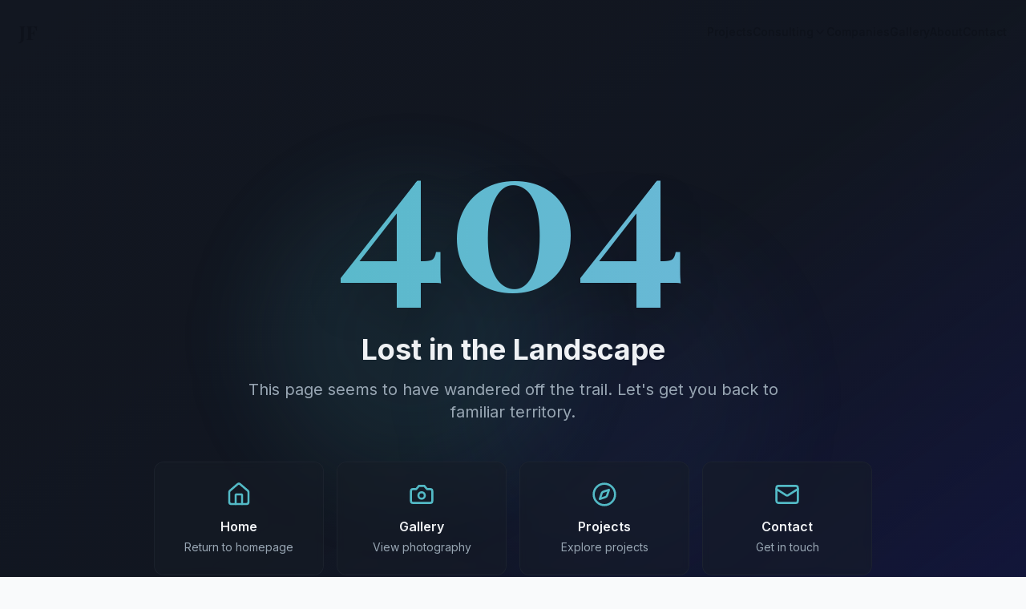

--- FILE ---
content_type: text/html; charset=utf-8
request_url: https://johnfrazee.com/shop/
body_size: 1237
content:
<!doctype html>
<html lang="en">
  <head>
    <meta charset="UTF-8" />
    <meta name="viewport" content="width=device-width, initial-scale=1.0" />
    <title>John Frazee - Photographer | San Antonio, Texas</title>
    <meta name="description" content="Award-winning landscape and nature photographer based in San Antonio, Texas. Explore stunning photography from across the American West, Pacific Northwest, and beyond." />
    <meta name="author" content="John Frazee" />
    <meta name="keywords" content="John Frazee, digital marketing consultant, SEO consultant, marketing strategist, website design, San Antonio, Texas, photographer, landscape photography, nature photography, fine art photography, content creation, web development, online marketing" />
    <meta name="google-site-verification" content="tDjx28-P6O9JILJqmCBuhdpOI9QTpQHLOja-UJ8yu2A" />
    <link rel="canonical" href="https://johnfrazee.com/" />
    <link rel="icon" type="image/png" href="/favicon.png" />
    
    <!-- Preload critical hero image -->
    <link rel="preload" as="image" href="/assets/john-frazee-portrait-BRkHvXIS.webp" type="image/webp" />

    <!-- Open Graph / Facebook -->
    <meta property="og:type" content="website" />
    <meta property="og:url" content="https://johnfrazee.com/" />
    <meta property="og:title" content="John Frazee - Photographer | San Antonio, Texas" />
    <meta property="og:description" content="Award-winning landscape and nature photographer based in San Antonio, Texas. Explore stunning photography from across the American West." />
    <meta property="og:image" content="https://johnfrazee.com/og-image.jpg" />

    <!-- Twitter -->
    <meta name="twitter:card" content="summary_large_image" />
    <meta name="twitter:url" content="https://johnfrazee.com/" />
    <meta name="twitter:title" content="John Frazee - Photographer | San Antonio, Texas" />
    <meta name="twitter:description" content="Award-winning landscape and nature photographer based in San Antonio, Texas." />
    <meta name="twitter:image" content="https://johnfrazee.com/og-image.jpg" />
    
    <!-- Fonts -->
    <link rel="preconnect" href="https://fonts.googleapis.com" />
    <link rel="preconnect" href="https://fonts.gstatic.com" crossorigin />
    <link href="https://fonts.googleapis.com/css2?family=Inter:wght@300;400;500;600;700&family=Playfair+Display:wght@600;700;800;900&display=swap" rel="stylesheet" />
    <script type="module" crossorigin src="/assets/index-CeTc7cRa.js"></script>
    <link rel="stylesheet" crossorigin href="/assets/index-EJS1WYuc.css">
  <script defer src="https://johnfrazee.com/~flock.js" data-proxy-url="https://johnfrazee.com/~api/analytics"></script></head>

  <body>
    <div id="root"></div>
  </body>
</html>


--- FILE ---
content_type: text/javascript; charset=utf-8
request_url: https://johnfrazee.com/assets/index-CeTc7cRa.js
body_size: 209479
content:
var V1=Object.defineProperty;var Cp=t=>{throw TypeError(t)};var H1=(t,e,n)=>e in t?V1(t,e,{enumerable:!0,configurable:!0,writable:!0,value:n}):t[e]=n;var Cn=(t,e,n)=>H1(t,typeof e!="symbol"?e+"":e,n),ru=(t,e,n)=>e.has(t)||Cp("Cannot "+n);var E=(t,e,n)=>(ru(t,e,"read from private field"),n?n.call(t):e.get(t)),he=(t,e,n)=>e.has(t)?Cp("Cannot add the same private member more than once"):e instanceof WeakSet?e.add(t):e.set(t,n),X=(t,e,n,r)=>(ru(t,e,"write to private field"),r?r.call(t,n):e.set(t,n),n),Ze=(t,e,n)=>(ru(t,e,"access private method"),n);var ja=(t,e,n,r)=>({set _(s){X(t,e,s,n)},get _(){return E(t,e,r)}});function Iy(t,e){for(var n=0;n<e.length;n++){const r=e[n];if(typeof r!="string"&&!Array.isArray(r)){for(const s in r)if(s!=="default"&&!(s in t)){const o=Object.getOwnPropertyDescriptor(r,s);o&&Object.defineProperty(t,s,o.get?o:{enumerable:!0,get:()=>r[s]})}}}return Object.freeze(Object.defineProperty(t,Symbol.toStringTag,{value:"Module"}))}(function(){const e=document.createElement("link").relList;if(e&&e.supports&&e.supports("modulepreload"))return;for(const s of document.querySelectorAll('link[rel="modulepreload"]'))r(s);new MutationObserver(s=>{for(const o of s)if(o.type==="childList")for(const a of o.addedNodes)a.tagName==="LINK"&&a.rel==="modulepreload"&&r(a)}).observe(document,{childList:!0,subtree:!0});function n(s){const o={};return s.integrity&&(o.integrity=s.integrity),s.referrerPolicy&&(o.referrerPolicy=s.referrerPolicy),s.crossOrigin==="use-credentials"?o.credentials="include":s.crossOrigin==="anonymous"?o.credentials="omit":o.credentials="same-origin",o}function r(s){if(s.ep)return;s.ep=!0;const o=n(s);fetch(s.href,o)}})();function la(t){return t&&t.__esModule&&Object.prototype.hasOwnProperty.call(t,"default")?t.default:t}function J1(t){if(t.__esModule)return t;var e=t.default;if(typeof e=="function"){var n=function r(){return this instanceof r?Reflect.construct(e,arguments,this.constructor):e.apply(this,arguments)};n.prototype=e.prototype}else n={};return Object.defineProperty(n,"__esModule",{value:!0}),Object.keys(t).forEach(function(r){var s=Object.getOwnPropertyDescriptor(t,r);Object.defineProperty(n,r,s.get?s:{enumerable:!0,get:function(){return t[r]}})}),n}var zy={exports:{}},gc={},Ly={exports:{}},ae={};/**
 * @license React
 * react.production.min.js
 *
 * Copyright (c) Facebook, Inc. and its affiliates.
 *
 * This source code is licensed under the MIT license found in the
 * LICENSE file in the root directory of this source tree.
 */var ca=Symbol.for("react.element"),q1=Symbol.for("react.portal"),K1=Symbol.for("react.fragment"),G1=Symbol.for("react.strict_mode"),Q1=Symbol.for("react.profiler"),Y1=Symbol.for("react.provider"),Z1=Symbol.for("react.context"),X1=Symbol.for("react.forward_ref"),ej=Symbol.for("react.suspense"),tj=Symbol.for("react.memo"),nj=Symbol.for("react.lazy"),Np=Symbol.iterator;function rj(t){return t===null||typeof t!="object"?null:(t=Np&&t[Np]||t["@@iterator"],typeof t=="function"?t:null)}var My={isMounted:function(){return!1},enqueueForceUpdate:function(){},enqueueReplaceState:function(){},enqueueSetState:function(){}},Dy=Object.assign,Fy={};function Do(t,e,n){this.props=t,this.context=e,this.refs=Fy,this.updater=n||My}Do.prototype.isReactComponent={};Do.prototype.setState=function(t,e){if(typeof t!="object"&&typeof t!="function"&&t!=null)throw Error("setState(...): takes an object of state variables to update or a function which returns an object of state variables.");this.updater.enqueueSetState(this,t,e,"setState")};Do.prototype.forceUpdate=function(t){this.updater.enqueueForceUpdate(this,t,"forceUpdate")};function $y(){}$y.prototype=Do.prototype;function Fh(t,e,n){this.props=t,this.context=e,this.refs=Fy,this.updater=n||My}var $h=Fh.prototype=new $y;$h.constructor=Fh;Dy($h,Do.prototype);$h.isPureReactComponent=!0;var Tp=Array.isArray,Uy=Object.prototype.hasOwnProperty,Uh={current:null},By={key:!0,ref:!0,__self:!0,__source:!0};function Wy(t,e,n){var r,s={},o=null,a=null;if(e!=null)for(r in e.ref!==void 0&&(a=e.ref),e.key!==void 0&&(o=""+e.key),e)Uy.call(e,r)&&!By.hasOwnProperty(r)&&(s[r]=e[r]);var l=arguments.length-2;if(l===1)s.children=n;else if(1<l){for(var c=Array(l),u=0;u<l;u++)c[u]=arguments[u+2];s.children=c}if(t&&t.defaultProps)for(r in l=t.defaultProps,l)s[r]===void 0&&(s[r]=l[r]);return{$$typeof:ca,type:t,key:o,ref:a,props:s,_owner:Uh.current}}function sj(t,e){return{$$typeof:ca,type:t.type,key:e,ref:t.ref,props:t.props,_owner:t._owner}}function Bh(t){return typeof t=="object"&&t!==null&&t.$$typeof===ca}function oj(t){var e={"=":"=0",":":"=2"};return"$"+t.replace(/[=:]/g,function(n){return e[n]})}var Pp=/\/+/g;function su(t,e){return typeof t=="object"&&t!==null&&t.key!=null?oj(""+t.key):e.toString(36)}function al(t,e,n,r,s){var o=typeof t;(o==="undefined"||o==="boolean")&&(t=null);var a=!1;if(t===null)a=!0;else switch(o){case"string":case"number":a=!0;break;case"object":switch(t.$$typeof){case ca:case q1:a=!0}}if(a)return a=t,s=s(a),t=r===""?"."+su(a,0):r,Tp(s)?(n="",t!=null&&(n=t.replace(Pp,"$&/")+"/"),al(s,e,n,"",function(u){return u})):s!=null&&(Bh(s)&&(s=sj(s,n+(!s.key||a&&a.key===s.key?"":(""+s.key).replace(Pp,"$&/")+"/")+t)),e.push(s)),1;if(a=0,r=r===""?".":r+":",Tp(t))for(var l=0;l<t.length;l++){o=t[l];var c=r+su(o,l);a+=al(o,e,n,c,s)}else if(c=rj(t),typeof c=="function")for(t=c.call(t),l=0;!(o=t.next()).done;)o=o.value,c=r+su(o,l++),a+=al(o,e,n,c,s);else if(o==="object")throw e=String(t),Error("Objects are not valid as a React child (found: "+(e==="[object Object]"?"object with keys {"+Object.keys(t).join(", ")+"}":e)+"). If you meant to render a collection of children, use an array instead.");return a}function _a(t,e,n){if(t==null)return t;var r=[],s=0;return al(t,r,"","",function(o){return e.call(n,o,s++)}),r}function ij(t){if(t._status===-1){var e=t._result;e=e(),e.then(function(n){(t._status===0||t._status===-1)&&(t._status=1,t._result=n)},function(n){(t._status===0||t._status===-1)&&(t._status=2,t._result=n)}),t._status===-1&&(t._status=0,t._result=e)}if(t._status===1)return t._result.default;throw t._result}var ht={current:null},ll={transition:null},aj={ReactCurrentDispatcher:ht,ReactCurrentBatchConfig:ll,ReactCurrentOwner:Uh};function Vy(){throw Error("act(...) is not supported in production builds of React.")}ae.Children={map:_a,forEach:function(t,e,n){_a(t,function(){e.apply(this,arguments)},n)},count:function(t){var e=0;return _a(t,function(){e++}),e},toArray:function(t){return _a(t,function(e){return e})||[]},only:function(t){if(!Bh(t))throw Error("React.Children.only expected to receive a single React element child.");return t}};ae.Component=Do;ae.Fragment=K1;ae.Profiler=Q1;ae.PureComponent=Fh;ae.StrictMode=G1;ae.Suspense=ej;ae.__SECRET_INTERNALS_DO_NOT_USE_OR_YOU_WILL_BE_FIRED=aj;ae.act=Vy;ae.cloneElement=function(t,e,n){if(t==null)throw Error("React.cloneElement(...): The argument must be a React element, but you passed "+t+".");var r=Dy({},t.props),s=t.key,o=t.ref,a=t._owner;if(e!=null){if(e.ref!==void 0&&(o=e.ref,a=Uh.current),e.key!==void 0&&(s=""+e.key),t.type&&t.type.defaultProps)var l=t.type.defaultProps;for(c in e)Uy.call(e,c)&&!By.hasOwnProperty(c)&&(r[c]=e[c]===void 0&&l!==void 0?l[c]:e[c])}var c=arguments.length-2;if(c===1)r.children=n;else if(1<c){l=Array(c);for(var u=0;u<c;u++)l[u]=arguments[u+2];r.children=l}return{$$typeof:ca,type:t.type,key:s,ref:o,props:r,_owner:a}};ae.createContext=function(t){return t={$$typeof:Z1,_currentValue:t,_currentValue2:t,_threadCount:0,Provider:null,Consumer:null,_defaultValue:null,_globalName:null},t.Provider={$$typeof:Y1,_context:t},t.Consumer=t};ae.createElement=Wy;ae.createFactory=function(t){var e=Wy.bind(null,t);return e.type=t,e};ae.createRef=function(){return{current:null}};ae.forwardRef=function(t){return{$$typeof:X1,render:t}};ae.isValidElement=Bh;ae.lazy=function(t){return{$$typeof:nj,_payload:{_status:-1,_result:t},_init:ij}};ae.memo=function(t,e){return{$$typeof:tj,type:t,compare:e===void 0?null:e}};ae.startTransition=function(t){var e=ll.transition;ll.transition={};try{t()}finally{ll.transition=e}};ae.unstable_act=Vy;ae.useCallback=function(t,e){return ht.current.useCallback(t,e)};ae.useContext=function(t){return ht.current.useContext(t)};ae.useDebugValue=function(){};ae.useDeferredValue=function(t){return ht.current.useDeferredValue(t)};ae.useEffect=function(t,e){return ht.current.useEffect(t,e)};ae.useId=function(){return ht.current.useId()};ae.useImperativeHandle=function(t,e,n){return ht.current.useImperativeHandle(t,e,n)};ae.useInsertionEffect=function(t,e){return ht.current.useInsertionEffect(t,e)};ae.useLayoutEffect=function(t,e){return ht.current.useLayoutEffect(t,e)};ae.useMemo=function(t,e){return ht.current.useMemo(t,e)};ae.useReducer=function(t,e,n){return ht.current.useReducer(t,e,n)};ae.useRef=function(t){return ht.current.useRef(t)};ae.useState=function(t){return ht.current.useState(t)};ae.useSyncExternalStore=function(t,e,n){return ht.current.useSyncExternalStore(t,e,n)};ae.useTransition=function(){return ht.current.useTransition()};ae.version="18.3.1";Ly.exports=ae;var w=Ly.exports;const A=la(w),Wh=Iy({__proto__:null,default:A},[w]);/**
 * @license React
 * react-jsx-runtime.production.min.js
 *
 * Copyright (c) Facebook, Inc. and its affiliates.
 *
 * This source code is licensed under the MIT license found in the
 * LICENSE file in the root directory of this source tree.
 */var lj=w,cj=Symbol.for("react.element"),uj=Symbol.for("react.fragment"),dj=Object.prototype.hasOwnProperty,hj=lj.__SECRET_INTERNALS_DO_NOT_USE_OR_YOU_WILL_BE_FIRED.ReactCurrentOwner,fj={key:!0,ref:!0,__self:!0,__source:!0};function Hy(t,e,n){var r,s={},o=null,a=null;n!==void 0&&(o=""+n),e.key!==void 0&&(o=""+e.key),e.ref!==void 0&&(a=e.ref);for(r in e)dj.call(e,r)&&!fj.hasOwnProperty(r)&&(s[r]=e[r]);if(t&&t.defaultProps)for(r in e=t.defaultProps,e)s[r]===void 0&&(s[r]=e[r]);return{$$typeof:cj,type:t,key:o,ref:a,props:s,_owner:hj.current}}gc.Fragment=uj;gc.jsx=Hy;gc.jsxs=Hy;zy.exports=gc;var i=zy.exports,Jy={exports:{}},Tt={},qy={exports:{}},Ky={};/**
 * @license React
 * scheduler.production.min.js
 *
 * Copyright (c) Facebook, Inc. and its affiliates.
 *
 * This source code is licensed under the MIT license found in the
 * LICENSE file in the root directory of this source tree.
 */(function(t){function e(C,T){var D=C.length;C.push(T);e:for(;0<D;){var te=D-1>>>1,J=C[te];if(0<s(J,T))C[te]=T,C[D]=J,D=te;else break e}}function n(C){return C.length===0?null:C[0]}function r(C){if(C.length===0)return null;var T=C[0],D=C.pop();if(D!==T){C[0]=D;e:for(var te=0,J=C.length,ie=J>>>1;te<ie;){var ce=2*(te+1)-1,Fe=C[ce],Ye=ce+1,pe=C[Ye];if(0>s(Fe,D))Ye<J&&0>s(pe,Fe)?(C[te]=pe,C[Ye]=D,te=Ye):(C[te]=Fe,C[ce]=D,te=ce);else if(Ye<J&&0>s(pe,D))C[te]=pe,C[Ye]=D,te=Ye;else break e}}return T}function s(C,T){var D=C.sortIndex-T.sortIndex;return D!==0?D:C.id-T.id}if(typeof performance=="object"&&typeof performance.now=="function"){var o=performance;t.unstable_now=function(){return o.now()}}else{var a=Date,l=a.now();t.unstable_now=function(){return a.now()-l}}var c=[],u=[],d=1,h=null,p=3,f=!1,b=!1,m=!1,x=typeof setTimeout=="function"?setTimeout:null,y=typeof clearTimeout=="function"?clearTimeout:null,g=typeof setImmediate<"u"?setImmediate:null;typeof navigator<"u"&&navigator.scheduling!==void 0&&navigator.scheduling.isInputPending!==void 0&&navigator.scheduling.isInputPending.bind(navigator.scheduling);function v(C){for(var T=n(u);T!==null;){if(T.callback===null)r(u);else if(T.startTime<=C)r(u),T.sortIndex=T.expirationTime,e(c,T);else break;T=n(u)}}function j(C){if(m=!1,v(C),!b)if(n(c)!==null)b=!0,G(_);else{var T=n(u);T!==null&&ee(j,T.startTime-C)}}function _(C,T){b=!1,m&&(m=!1,y(N),N=-1),f=!0;var D=p;try{for(v(T),h=n(c);h!==null&&(!(h.expirationTime>T)||C&&!q());){var te=h.callback;if(typeof te=="function"){h.callback=null,p=h.priorityLevel;var J=te(h.expirationTime<=T);T=t.unstable_now(),typeof J=="function"?h.callback=J:h===n(c)&&r(c),v(T)}else r(c);h=n(c)}if(h!==null)var ie=!0;else{var ce=n(u);ce!==null&&ee(j,ce.startTime-T),ie=!1}return ie}finally{h=null,p=D,f=!1}}var k=!1,S=null,N=-1,O=5,I=-1;function q(){return!(t.unstable_now()-I<O)}function $(){if(S!==null){var C=t.unstable_now();I=C;var T=!0;try{T=S(!0,C)}finally{T?se():(k=!1,S=null)}}else k=!1}var se;if(typeof g=="function")se=function(){g($)};else if(typeof MessageChannel<"u"){var z=new MessageChannel,le=z.port2;z.port1.onmessage=$,se=function(){le.postMessage(null)}}else se=function(){x($,0)};function G(C){S=C,k||(k=!0,se())}function ee(C,T){N=x(function(){C(t.unstable_now())},T)}t.unstable_IdlePriority=5,t.unstable_ImmediatePriority=1,t.unstable_LowPriority=4,t.unstable_NormalPriority=3,t.unstable_Profiling=null,t.unstable_UserBlockingPriority=2,t.unstable_cancelCallback=function(C){C.callback=null},t.unstable_continueExecution=function(){b||f||(b=!0,G(_))},t.unstable_forceFrameRate=function(C){0>C||125<C?console.error("forceFrameRate takes a positive int between 0 and 125, forcing frame rates higher than 125 fps is not supported"):O=0<C?Math.floor(1e3/C):5},t.unstable_getCurrentPriorityLevel=function(){return p},t.unstable_getFirstCallbackNode=function(){return n(c)},t.unstable_next=function(C){switch(p){case 1:case 2:case 3:var T=3;break;default:T=p}var D=p;p=T;try{return C()}finally{p=D}},t.unstable_pauseExecution=function(){},t.unstable_requestPaint=function(){},t.unstable_runWithPriority=function(C,T){switch(C){case 1:case 2:case 3:case 4:case 5:break;default:C=3}var D=p;p=C;try{return T()}finally{p=D}},t.unstable_scheduleCallback=function(C,T,D){var te=t.unstable_now();switch(typeof D=="object"&&D!==null?(D=D.delay,D=typeof D=="number"&&0<D?te+D:te):D=te,C){case 1:var J=-1;break;case 2:J=250;break;case 5:J=1073741823;break;case 4:J=1e4;break;default:J=5e3}return J=D+J,C={id:d++,callback:T,priorityLevel:C,startTime:D,expirationTime:J,sortIndex:-1},D>te?(C.sortIndex=D,e(u,C),n(c)===null&&C===n(u)&&(m?(y(N),N=-1):m=!0,ee(j,D-te))):(C.sortIndex=J,e(c,C),b||f||(b=!0,G(_))),C},t.unstable_shouldYield=q,t.unstable_wrapCallback=function(C){var T=p;return function(){var D=p;p=T;try{return C.apply(this,arguments)}finally{p=D}}}})(Ky);qy.exports=Ky;var pj=qy.exports;/**
 * @license React
 * react-dom.production.min.js
 *
 * Copyright (c) Facebook, Inc. and its affiliates.
 *
 * This source code is licensed under the MIT license found in the
 * LICENSE file in the root directory of this source tree.
 */var mj=w,Ct=pj;function P(t){for(var e="https://reactjs.org/docs/error-decoder.html?invariant="+t,n=1;n<arguments.length;n++)e+="&args[]="+encodeURIComponent(arguments[n]);return"Minified React error #"+t+"; visit "+e+" for the full message or use the non-minified dev environment for full errors and additional helpful warnings."}var Gy=new Set,Ni={};function js(t,e){_o(t,e),_o(t+"Capture",e)}function _o(t,e){for(Ni[t]=e,t=0;t<e.length;t++)Gy.add(e[t])}var Mn=!(typeof window>"u"||typeof window.document>"u"||typeof window.document.createElement>"u"),ad=Object.prototype.hasOwnProperty,gj=/^[:A-Z_a-z\u00C0-\u00D6\u00D8-\u00F6\u00F8-\u02FF\u0370-\u037D\u037F-\u1FFF\u200C-\u200D\u2070-\u218F\u2C00-\u2FEF\u3001-\uD7FF\uF900-\uFDCF\uFDF0-\uFFFD][:A-Z_a-z\u00C0-\u00D6\u00D8-\u00F6\u00F8-\u02FF\u0370-\u037D\u037F-\u1FFF\u200C-\u200D\u2070-\u218F\u2C00-\u2FEF\u3001-\uD7FF\uF900-\uFDCF\uFDF0-\uFFFD\-.0-9\u00B7\u0300-\u036F\u203F-\u2040]*$/,Ap={},Op={};function yj(t){return ad.call(Op,t)?!0:ad.call(Ap,t)?!1:gj.test(t)?Op[t]=!0:(Ap[t]=!0,!1)}function vj(t,e,n,r){if(n!==null&&n.type===0)return!1;switch(typeof e){case"function":case"symbol":return!0;case"boolean":return r?!1:n!==null?!n.acceptsBooleans:(t=t.toLowerCase().slice(0,5),t!=="data-"&&t!=="aria-");default:return!1}}function xj(t,e,n,r){if(e===null||typeof e>"u"||vj(t,e,n,r))return!0;if(r)return!1;if(n!==null)switch(n.type){case 3:return!e;case 4:return e===!1;case 5:return isNaN(e);case 6:return isNaN(e)||1>e}return!1}function ft(t,e,n,r,s,o,a){this.acceptsBooleans=e===2||e===3||e===4,this.attributeName=r,this.attributeNamespace=s,this.mustUseProperty=n,this.propertyName=t,this.type=e,this.sanitizeURL=o,this.removeEmptyString=a}var Qe={};"children dangerouslySetInnerHTML defaultValue defaultChecked innerHTML suppressContentEditableWarning suppressHydrationWarning style".split(" ").forEach(function(t){Qe[t]=new ft(t,0,!1,t,null,!1,!1)});[["acceptCharset","accept-charset"],["className","class"],["htmlFor","for"],["httpEquiv","http-equiv"]].forEach(function(t){var e=t[0];Qe[e]=new ft(e,1,!1,t[1],null,!1,!1)});["contentEditable","draggable","spellCheck","value"].forEach(function(t){Qe[t]=new ft(t,2,!1,t.toLowerCase(),null,!1,!1)});["autoReverse","externalResourcesRequired","focusable","preserveAlpha"].forEach(function(t){Qe[t]=new ft(t,2,!1,t,null,!1,!1)});"allowFullScreen async autoFocus autoPlay controls default defer disabled disablePictureInPicture disableRemotePlayback formNoValidate hidden loop noModule noValidate open playsInline readOnly required reversed scoped seamless itemScope".split(" ").forEach(function(t){Qe[t]=new ft(t,3,!1,t.toLowerCase(),null,!1,!1)});["checked","multiple","muted","selected"].forEach(function(t){Qe[t]=new ft(t,3,!0,t,null,!1,!1)});["capture","download"].forEach(function(t){Qe[t]=new ft(t,4,!1,t,null,!1,!1)});["cols","rows","size","span"].forEach(function(t){Qe[t]=new ft(t,6,!1,t,null,!1,!1)});["rowSpan","start"].forEach(function(t){Qe[t]=new ft(t,5,!1,t.toLowerCase(),null,!1,!1)});var Vh=/[\-:]([a-z])/g;function Hh(t){return t[1].toUpperCase()}"accent-height alignment-baseline arabic-form baseline-shift cap-height clip-path clip-rule color-interpolation color-interpolation-filters color-profile color-rendering dominant-baseline enable-background fill-opacity fill-rule flood-color flood-opacity font-family font-size font-size-adjust font-stretch font-style font-variant font-weight glyph-name glyph-orientation-horizontal glyph-orientation-vertical horiz-adv-x horiz-origin-x image-rendering letter-spacing lighting-color marker-end marker-mid marker-start overline-position overline-thickness paint-order panose-1 pointer-events rendering-intent shape-rendering stop-color stop-opacity strikethrough-position strikethrough-thickness stroke-dasharray stroke-dashoffset stroke-linecap stroke-linejoin stroke-miterlimit stroke-opacity stroke-width text-anchor text-decoration text-rendering underline-position underline-thickness unicode-bidi unicode-range units-per-em v-alphabetic v-hanging v-ideographic v-mathematical vector-effect vert-adv-y vert-origin-x vert-origin-y word-spacing writing-mode xmlns:xlink x-height".split(" ").forEach(function(t){var e=t.replace(Vh,Hh);Qe[e]=new ft(e,1,!1,t,null,!1,!1)});"xlink:actuate xlink:arcrole xlink:role xlink:show xlink:title xlink:type".split(" ").forEach(function(t){var e=t.replace(Vh,Hh);Qe[e]=new ft(e,1,!1,t,"http://www.w3.org/1999/xlink",!1,!1)});["xml:base","xml:lang","xml:space"].forEach(function(t){var e=t.replace(Vh,Hh);Qe[e]=new ft(e,1,!1,t,"http://www.w3.org/XML/1998/namespace",!1,!1)});["tabIndex","crossOrigin"].forEach(function(t){Qe[t]=new ft(t,1,!1,t.toLowerCase(),null,!1,!1)});Qe.xlinkHref=new ft("xlinkHref",1,!1,"xlink:href","http://www.w3.org/1999/xlink",!0,!1);["src","href","action","formAction"].forEach(function(t){Qe[t]=new ft(t,1,!1,t.toLowerCase(),null,!0,!0)});function Jh(t,e,n,r){var s=Qe.hasOwnProperty(e)?Qe[e]:null;(s!==null?s.type!==0:r||!(2<e.length)||e[0]!=="o"&&e[0]!=="O"||e[1]!=="n"&&e[1]!=="N")&&(xj(e,n,s,r)&&(n=null),r||s===null?yj(e)&&(n===null?t.removeAttribute(e):t.setAttribute(e,""+n)):s.mustUseProperty?t[s.propertyName]=n===null?s.type===3?!1:"":n:(e=s.attributeName,r=s.attributeNamespace,n===null?t.removeAttribute(e):(s=s.type,n=s===3||s===4&&n===!0?"":""+n,r?t.setAttributeNS(r,e,n):t.setAttribute(e,n))))}var Hn=mj.__SECRET_INTERNALS_DO_NOT_USE_OR_YOU_WILL_BE_FIRED,ka=Symbol.for("react.element"),Vs=Symbol.for("react.portal"),Hs=Symbol.for("react.fragment"),qh=Symbol.for("react.strict_mode"),ld=Symbol.for("react.profiler"),Qy=Symbol.for("react.provider"),Yy=Symbol.for("react.context"),Kh=Symbol.for("react.forward_ref"),cd=Symbol.for("react.suspense"),ud=Symbol.for("react.suspense_list"),Gh=Symbol.for("react.memo"),ir=Symbol.for("react.lazy"),Zy=Symbol.for("react.offscreen"),Rp=Symbol.iterator;function Yo(t){return t===null||typeof t!="object"?null:(t=Rp&&t[Rp]||t["@@iterator"],typeof t=="function"?t:null)}var Re=Object.assign,ou;function ci(t){if(ou===void 0)try{throw Error()}catch(n){var e=n.stack.trim().match(/\n( *(at )?)/);ou=e&&e[1]||""}return`
`+ou+t}var iu=!1;function au(t,e){if(!t||iu)return"";iu=!0;var n=Error.prepareStackTrace;Error.prepareStackTrace=void 0;try{if(e)if(e=function(){throw Error()},Object.defineProperty(e.prototype,"props",{set:function(){throw Error()}}),typeof Reflect=="object"&&Reflect.construct){try{Reflect.construct(e,[])}catch(u){var r=u}Reflect.construct(t,[],e)}else{try{e.call()}catch(u){r=u}t.call(e.prototype)}else{try{throw Error()}catch(u){r=u}t()}}catch(u){if(u&&r&&typeof u.stack=="string"){for(var s=u.stack.split(`
`),o=r.stack.split(`
`),a=s.length-1,l=o.length-1;1<=a&&0<=l&&s[a]!==o[l];)l--;for(;1<=a&&0<=l;a--,l--)if(s[a]!==o[l]){if(a!==1||l!==1)do if(a--,l--,0>l||s[a]!==o[l]){var c=`
`+s[a].replace(" at new "," at ");return t.displayName&&c.includes("<anonymous>")&&(c=c.replace("<anonymous>",t.displayName)),c}while(1<=a&&0<=l);break}}}finally{iu=!1,Error.prepareStackTrace=n}return(t=t?t.displayName||t.name:"")?ci(t):""}function wj(t){switch(t.tag){case 5:return ci(t.type);case 16:return ci("Lazy");case 13:return ci("Suspense");case 19:return ci("SuspenseList");case 0:case 2:case 15:return t=au(t.type,!1),t;case 11:return t=au(t.type.render,!1),t;case 1:return t=au(t.type,!0),t;default:return""}}function dd(t){if(t==null)return null;if(typeof t=="function")return t.displayName||t.name||null;if(typeof t=="string")return t;switch(t){case Hs:return"Fragment";case Vs:return"Portal";case ld:return"Profiler";case qh:return"StrictMode";case cd:return"Suspense";case ud:return"SuspenseList"}if(typeof t=="object")switch(t.$$typeof){case Yy:return(t.displayName||"Context")+".Consumer";case Qy:return(t._context.displayName||"Context")+".Provider";case Kh:var e=t.render;return t=t.displayName,t||(t=e.displayName||e.name||"",t=t!==""?"ForwardRef("+t+")":"ForwardRef"),t;case Gh:return e=t.displayName||null,e!==null?e:dd(t.type)||"Memo";case ir:e=t._payload,t=t._init;try{return dd(t(e))}catch{}}return null}function bj(t){var e=t.type;switch(t.tag){case 24:return"Cache";case 9:return(e.displayName||"Context")+".Consumer";case 10:return(e._context.displayName||"Context")+".Provider";case 18:return"DehydratedFragment";case 11:return t=e.render,t=t.displayName||t.name||"",e.displayName||(t!==""?"ForwardRef("+t+")":"ForwardRef");case 7:return"Fragment";case 5:return e;case 4:return"Portal";case 3:return"Root";case 6:return"Text";case 16:return dd(e);case 8:return e===qh?"StrictMode":"Mode";case 22:return"Offscreen";case 12:return"Profiler";case 21:return"Scope";case 13:return"Suspense";case 19:return"SuspenseList";case 25:return"TracingMarker";case 1:case 0:case 17:case 2:case 14:case 15:if(typeof e=="function")return e.displayName||e.name||null;if(typeof e=="string")return e}return null}function Ar(t){switch(typeof t){case"boolean":case"number":case"string":case"undefined":return t;case"object":return t;default:return""}}function Xy(t){var e=t.type;return(t=t.nodeName)&&t.toLowerCase()==="input"&&(e==="checkbox"||e==="radio")}function jj(t){var e=Xy(t)?"checked":"value",n=Object.getOwnPropertyDescriptor(t.constructor.prototype,e),r=""+t[e];if(!t.hasOwnProperty(e)&&typeof n<"u"&&typeof n.get=="function"&&typeof n.set=="function"){var s=n.get,o=n.set;return Object.defineProperty(t,e,{configurable:!0,get:function(){return s.call(this)},set:function(a){r=""+a,o.call(this,a)}}),Object.defineProperty(t,e,{enumerable:n.enumerable}),{getValue:function(){return r},setValue:function(a){r=""+a},stopTracking:function(){t._valueTracker=null,delete t[e]}}}}function Sa(t){t._valueTracker||(t._valueTracker=jj(t))}function ev(t){if(!t)return!1;var e=t._valueTracker;if(!e)return!0;var n=e.getValue(),r="";return t&&(r=Xy(t)?t.checked?"true":"false":t.value),t=r,t!==n?(e.setValue(t),!0):!1}function Cl(t){if(t=t||(typeof document<"u"?document:void 0),typeof t>"u")return null;try{return t.activeElement||t.body}catch{return t.body}}function hd(t,e){var n=e.checked;return Re({},e,{defaultChecked:void 0,defaultValue:void 0,value:void 0,checked:n??t._wrapperState.initialChecked})}function Ip(t,e){var n=e.defaultValue==null?"":e.defaultValue,r=e.checked!=null?e.checked:e.defaultChecked;n=Ar(e.value!=null?e.value:n),t._wrapperState={initialChecked:r,initialValue:n,controlled:e.type==="checkbox"||e.type==="radio"?e.checked!=null:e.value!=null}}function tv(t,e){e=e.checked,e!=null&&Jh(t,"checked",e,!1)}function fd(t,e){tv(t,e);var n=Ar(e.value),r=e.type;if(n!=null)r==="number"?(n===0&&t.value===""||t.value!=n)&&(t.value=""+n):t.value!==""+n&&(t.value=""+n);else if(r==="submit"||r==="reset"){t.removeAttribute("value");return}e.hasOwnProperty("value")?pd(t,e.type,n):e.hasOwnProperty("defaultValue")&&pd(t,e.type,Ar(e.defaultValue)),e.checked==null&&e.defaultChecked!=null&&(t.defaultChecked=!!e.defaultChecked)}function zp(t,e,n){if(e.hasOwnProperty("value")||e.hasOwnProperty("defaultValue")){var r=e.type;if(!(r!=="submit"&&r!=="reset"||e.value!==void 0&&e.value!==null))return;e=""+t._wrapperState.initialValue,n||e===t.value||(t.value=e),t.defaultValue=e}n=t.name,n!==""&&(t.name=""),t.defaultChecked=!!t._wrapperState.initialChecked,n!==""&&(t.name=n)}function pd(t,e,n){(e!=="number"||Cl(t.ownerDocument)!==t)&&(n==null?t.defaultValue=""+t._wrapperState.initialValue:t.defaultValue!==""+n&&(t.defaultValue=""+n))}var ui=Array.isArray;function no(t,e,n,r){if(t=t.options,e){e={};for(var s=0;s<n.length;s++)e["$"+n[s]]=!0;for(n=0;n<t.length;n++)s=e.hasOwnProperty("$"+t[n].value),t[n].selected!==s&&(t[n].selected=s),s&&r&&(t[n].defaultSelected=!0)}else{for(n=""+Ar(n),e=null,s=0;s<t.length;s++){if(t[s].value===n){t[s].selected=!0,r&&(t[s].defaultSelected=!0);return}e!==null||t[s].disabled||(e=t[s])}e!==null&&(e.selected=!0)}}function md(t,e){if(e.dangerouslySetInnerHTML!=null)throw Error(P(91));return Re({},e,{value:void 0,defaultValue:void 0,children:""+t._wrapperState.initialValue})}function Lp(t,e){var n=e.value;if(n==null){if(n=e.children,e=e.defaultValue,n!=null){if(e!=null)throw Error(P(92));if(ui(n)){if(1<n.length)throw Error(P(93));n=n[0]}e=n}e==null&&(e=""),n=e}t._wrapperState={initialValue:Ar(n)}}function nv(t,e){var n=Ar(e.value),r=Ar(e.defaultValue);n!=null&&(n=""+n,n!==t.value&&(t.value=n),e.defaultValue==null&&t.defaultValue!==n&&(t.defaultValue=n)),r!=null&&(t.defaultValue=""+r)}function Mp(t){var e=t.textContent;e===t._wrapperState.initialValue&&e!==""&&e!==null&&(t.value=e)}function rv(t){switch(t){case"svg":return"http://www.w3.org/2000/svg";case"math":return"http://www.w3.org/1998/Math/MathML";default:return"http://www.w3.org/1999/xhtml"}}function gd(t,e){return t==null||t==="http://www.w3.org/1999/xhtml"?rv(e):t==="http://www.w3.org/2000/svg"&&e==="foreignObject"?"http://www.w3.org/1999/xhtml":t}var Ea,sv=function(t){return typeof MSApp<"u"&&MSApp.execUnsafeLocalFunction?function(e,n,r,s){MSApp.execUnsafeLocalFunction(function(){return t(e,n,r,s)})}:t}(function(t,e){if(t.namespaceURI!=="http://www.w3.org/2000/svg"||"innerHTML"in t)t.innerHTML=e;else{for(Ea=Ea||document.createElement("div"),Ea.innerHTML="<svg>"+e.valueOf().toString()+"</svg>",e=Ea.firstChild;t.firstChild;)t.removeChild(t.firstChild);for(;e.firstChild;)t.appendChild(e.firstChild)}});function Ti(t,e){if(e){var n=t.firstChild;if(n&&n===t.lastChild&&n.nodeType===3){n.nodeValue=e;return}}t.textContent=e}var mi={animationIterationCount:!0,aspectRatio:!0,borderImageOutset:!0,borderImageSlice:!0,borderImageWidth:!0,boxFlex:!0,boxFlexGroup:!0,boxOrdinalGroup:!0,columnCount:!0,columns:!0,flex:!0,flexGrow:!0,flexPositive:!0,flexShrink:!0,flexNegative:!0,flexOrder:!0,gridArea:!0,gridRow:!0,gridRowEnd:!0,gridRowSpan:!0,gridRowStart:!0,gridColumn:!0,gridColumnEnd:!0,gridColumnSpan:!0,gridColumnStart:!0,fontWeight:!0,lineClamp:!0,lineHeight:!0,opacity:!0,order:!0,orphans:!0,tabSize:!0,widows:!0,zIndex:!0,zoom:!0,fillOpacity:!0,floodOpacity:!0,stopOpacity:!0,strokeDasharray:!0,strokeDashoffset:!0,strokeMiterlimit:!0,strokeOpacity:!0,strokeWidth:!0},_j=["Webkit","ms","Moz","O"];Object.keys(mi).forEach(function(t){_j.forEach(function(e){e=e+t.charAt(0).toUpperCase()+t.substring(1),mi[e]=mi[t]})});function ov(t,e,n){return e==null||typeof e=="boolean"||e===""?"":n||typeof e!="number"||e===0||mi.hasOwnProperty(t)&&mi[t]?(""+e).trim():e+"px"}function iv(t,e){t=t.style;for(var n in e)if(e.hasOwnProperty(n)){var r=n.indexOf("--")===0,s=ov(n,e[n],r);n==="float"&&(n="cssFloat"),r?t.setProperty(n,s):t[n]=s}}var kj=Re({menuitem:!0},{area:!0,base:!0,br:!0,col:!0,embed:!0,hr:!0,img:!0,input:!0,keygen:!0,link:!0,meta:!0,param:!0,source:!0,track:!0,wbr:!0});function yd(t,e){if(e){if(kj[t]&&(e.children!=null||e.dangerouslySetInnerHTML!=null))throw Error(P(137,t));if(e.dangerouslySetInnerHTML!=null){if(e.children!=null)throw Error(P(60));if(typeof e.dangerouslySetInnerHTML!="object"||!("__html"in e.dangerouslySetInnerHTML))throw Error(P(61))}if(e.style!=null&&typeof e.style!="object")throw Error(P(62))}}function vd(t,e){if(t.indexOf("-")===-1)return typeof e.is=="string";switch(t){case"annotation-xml":case"color-profile":case"font-face":case"font-face-src":case"font-face-uri":case"font-face-format":case"font-face-name":case"missing-glyph":return!1;default:return!0}}var xd=null;function Qh(t){return t=t.target||t.srcElement||window,t.correspondingUseElement&&(t=t.correspondingUseElement),t.nodeType===3?t.parentNode:t}var wd=null,ro=null,so=null;function Dp(t){if(t=ha(t)){if(typeof wd!="function")throw Error(P(280));var e=t.stateNode;e&&(e=bc(e),wd(t.stateNode,t.type,e))}}function av(t){ro?so?so.push(t):so=[t]:ro=t}function lv(){if(ro){var t=ro,e=so;if(so=ro=null,Dp(t),e)for(t=0;t<e.length;t++)Dp(e[t])}}function cv(t,e){return t(e)}function uv(){}var lu=!1;function dv(t,e,n){if(lu)return t(e,n);lu=!0;try{return cv(t,e,n)}finally{lu=!1,(ro!==null||so!==null)&&(uv(),lv())}}function Pi(t,e){var n=t.stateNode;if(n===null)return null;var r=bc(n);if(r===null)return null;n=r[e];e:switch(e){case"onClick":case"onClickCapture":case"onDoubleClick":case"onDoubleClickCapture":case"onMouseDown":case"onMouseDownCapture":case"onMouseMove":case"onMouseMoveCapture":case"onMouseUp":case"onMouseUpCapture":case"onMouseEnter":(r=!r.disabled)||(t=t.type,r=!(t==="button"||t==="input"||t==="select"||t==="textarea")),t=!r;break e;default:t=!1}if(t)return null;if(n&&typeof n!="function")throw Error(P(231,e,typeof n));return n}var bd=!1;if(Mn)try{var Zo={};Object.defineProperty(Zo,"passive",{get:function(){bd=!0}}),window.addEventListener("test",Zo,Zo),window.removeEventListener("test",Zo,Zo)}catch{bd=!1}function Sj(t,e,n,r,s,o,a,l,c){var u=Array.prototype.slice.call(arguments,3);try{e.apply(n,u)}catch(d){this.onError(d)}}var gi=!1,Nl=null,Tl=!1,jd=null,Ej={onError:function(t){gi=!0,Nl=t}};function Cj(t,e,n,r,s,o,a,l,c){gi=!1,Nl=null,Sj.apply(Ej,arguments)}function Nj(t,e,n,r,s,o,a,l,c){if(Cj.apply(this,arguments),gi){if(gi){var u=Nl;gi=!1,Nl=null}else throw Error(P(198));Tl||(Tl=!0,jd=u)}}function _s(t){var e=t,n=t;if(t.alternate)for(;e.return;)e=e.return;else{t=e;do e=t,e.flags&4098&&(n=e.return),t=e.return;while(t)}return e.tag===3?n:null}function hv(t){if(t.tag===13){var e=t.memoizedState;if(e===null&&(t=t.alternate,t!==null&&(e=t.memoizedState)),e!==null)return e.dehydrated}return null}function Fp(t){if(_s(t)!==t)throw Error(P(188))}function Tj(t){var e=t.alternate;if(!e){if(e=_s(t),e===null)throw Error(P(188));return e!==t?null:t}for(var n=t,r=e;;){var s=n.return;if(s===null)break;var o=s.alternate;if(o===null){if(r=s.return,r!==null){n=r;continue}break}if(s.child===o.child){for(o=s.child;o;){if(o===n)return Fp(s),t;if(o===r)return Fp(s),e;o=o.sibling}throw Error(P(188))}if(n.return!==r.return)n=s,r=o;else{for(var a=!1,l=s.child;l;){if(l===n){a=!0,n=s,r=o;break}if(l===r){a=!0,r=s,n=o;break}l=l.sibling}if(!a){for(l=o.child;l;){if(l===n){a=!0,n=o,r=s;break}if(l===r){a=!0,r=o,n=s;break}l=l.sibling}if(!a)throw Error(P(189))}}if(n.alternate!==r)throw Error(P(190))}if(n.tag!==3)throw Error(P(188));return n.stateNode.current===n?t:e}function fv(t){return t=Tj(t),t!==null?pv(t):null}function pv(t){if(t.tag===5||t.tag===6)return t;for(t=t.child;t!==null;){var e=pv(t);if(e!==null)return e;t=t.sibling}return null}var mv=Ct.unstable_scheduleCallback,$p=Ct.unstable_cancelCallback,Pj=Ct.unstable_shouldYield,Aj=Ct.unstable_requestPaint,De=Ct.unstable_now,Oj=Ct.unstable_getCurrentPriorityLevel,Yh=Ct.unstable_ImmediatePriority,gv=Ct.unstable_UserBlockingPriority,Pl=Ct.unstable_NormalPriority,Rj=Ct.unstable_LowPriority,yv=Ct.unstable_IdlePriority,yc=null,vn=null;function Ij(t){if(vn&&typeof vn.onCommitFiberRoot=="function")try{vn.onCommitFiberRoot(yc,t,void 0,(t.current.flags&128)===128)}catch{}}var sn=Math.clz32?Math.clz32:Mj,zj=Math.log,Lj=Math.LN2;function Mj(t){return t>>>=0,t===0?32:31-(zj(t)/Lj|0)|0}var Ca=64,Na=4194304;function di(t){switch(t&-t){case 1:return 1;case 2:return 2;case 4:return 4;case 8:return 8;case 16:return 16;case 32:return 32;case 64:case 128:case 256:case 512:case 1024:case 2048:case 4096:case 8192:case 16384:case 32768:case 65536:case 131072:case 262144:case 524288:case 1048576:case 2097152:return t&4194240;case 4194304:case 8388608:case 16777216:case 33554432:case 67108864:return t&130023424;case 134217728:return 134217728;case 268435456:return 268435456;case 536870912:return 536870912;case 1073741824:return 1073741824;default:return t}}function Al(t,e){var n=t.pendingLanes;if(n===0)return 0;var r=0,s=t.suspendedLanes,o=t.pingedLanes,a=n&268435455;if(a!==0){var l=a&~s;l!==0?r=di(l):(o&=a,o!==0&&(r=di(o)))}else a=n&~s,a!==0?r=di(a):o!==0&&(r=di(o));if(r===0)return 0;if(e!==0&&e!==r&&!(e&s)&&(s=r&-r,o=e&-e,s>=o||s===16&&(o&4194240)!==0))return e;if(r&4&&(r|=n&16),e=t.entangledLanes,e!==0)for(t=t.entanglements,e&=r;0<e;)n=31-sn(e),s=1<<n,r|=t[n],e&=~s;return r}function Dj(t,e){switch(t){case 1:case 2:case 4:return e+250;case 8:case 16:case 32:case 64:case 128:case 256:case 512:case 1024:case 2048:case 4096:case 8192:case 16384:case 32768:case 65536:case 131072:case 262144:case 524288:case 1048576:case 2097152:return e+5e3;case 4194304:case 8388608:case 16777216:case 33554432:case 67108864:return-1;case 134217728:case 268435456:case 536870912:case 1073741824:return-1;default:return-1}}function Fj(t,e){for(var n=t.suspendedLanes,r=t.pingedLanes,s=t.expirationTimes,o=t.pendingLanes;0<o;){var a=31-sn(o),l=1<<a,c=s[a];c===-1?(!(l&n)||l&r)&&(s[a]=Dj(l,e)):c<=e&&(t.expiredLanes|=l),o&=~l}}function _d(t){return t=t.pendingLanes&-1073741825,t!==0?t:t&1073741824?1073741824:0}function vv(){var t=Ca;return Ca<<=1,!(Ca&4194240)&&(Ca=64),t}function cu(t){for(var e=[],n=0;31>n;n++)e.push(t);return e}function ua(t,e,n){t.pendingLanes|=e,e!==536870912&&(t.suspendedLanes=0,t.pingedLanes=0),t=t.eventTimes,e=31-sn(e),t[e]=n}function $j(t,e){var n=t.pendingLanes&~e;t.pendingLanes=e,t.suspendedLanes=0,t.pingedLanes=0,t.expiredLanes&=e,t.mutableReadLanes&=e,t.entangledLanes&=e,e=t.entanglements;var r=t.eventTimes;for(t=t.expirationTimes;0<n;){var s=31-sn(n),o=1<<s;e[s]=0,r[s]=-1,t[s]=-1,n&=~o}}function Zh(t,e){var n=t.entangledLanes|=e;for(t=t.entanglements;n;){var r=31-sn(n),s=1<<r;s&e|t[r]&e&&(t[r]|=e),n&=~s}}var ge=0;function xv(t){return t&=-t,1<t?4<t?t&268435455?16:536870912:4:1}var wv,Xh,bv,jv,_v,kd=!1,Ta=[],br=null,jr=null,_r=null,Ai=new Map,Oi=new Map,cr=[],Uj="mousedown mouseup touchcancel touchend touchstart auxclick dblclick pointercancel pointerdown pointerup dragend dragstart drop compositionend compositionstart keydown keypress keyup input textInput copy cut paste click change contextmenu reset submit".split(" ");function Up(t,e){switch(t){case"focusin":case"focusout":br=null;break;case"dragenter":case"dragleave":jr=null;break;case"mouseover":case"mouseout":_r=null;break;case"pointerover":case"pointerout":Ai.delete(e.pointerId);break;case"gotpointercapture":case"lostpointercapture":Oi.delete(e.pointerId)}}function Xo(t,e,n,r,s,o){return t===null||t.nativeEvent!==o?(t={blockedOn:e,domEventName:n,eventSystemFlags:r,nativeEvent:o,targetContainers:[s]},e!==null&&(e=ha(e),e!==null&&Xh(e)),t):(t.eventSystemFlags|=r,e=t.targetContainers,s!==null&&e.indexOf(s)===-1&&e.push(s),t)}function Bj(t,e,n,r,s){switch(e){case"focusin":return br=Xo(br,t,e,n,r,s),!0;case"dragenter":return jr=Xo(jr,t,e,n,r,s),!0;case"mouseover":return _r=Xo(_r,t,e,n,r,s),!0;case"pointerover":var o=s.pointerId;return Ai.set(o,Xo(Ai.get(o)||null,t,e,n,r,s)),!0;case"gotpointercapture":return o=s.pointerId,Oi.set(o,Xo(Oi.get(o)||null,t,e,n,r,s)),!0}return!1}function kv(t){var e=ts(t.target);if(e!==null){var n=_s(e);if(n!==null){if(e=n.tag,e===13){if(e=hv(n),e!==null){t.blockedOn=e,_v(t.priority,function(){bv(n)});return}}else if(e===3&&n.stateNode.current.memoizedState.isDehydrated){t.blockedOn=n.tag===3?n.stateNode.containerInfo:null;return}}}t.blockedOn=null}function cl(t){if(t.blockedOn!==null)return!1;for(var e=t.targetContainers;0<e.length;){var n=Sd(t.domEventName,t.eventSystemFlags,e[0],t.nativeEvent);if(n===null){n=t.nativeEvent;var r=new n.constructor(n.type,n);xd=r,n.target.dispatchEvent(r),xd=null}else return e=ha(n),e!==null&&Xh(e),t.blockedOn=n,!1;e.shift()}return!0}function Bp(t,e,n){cl(t)&&n.delete(e)}function Wj(){kd=!1,br!==null&&cl(br)&&(br=null),jr!==null&&cl(jr)&&(jr=null),_r!==null&&cl(_r)&&(_r=null),Ai.forEach(Bp),Oi.forEach(Bp)}function ei(t,e){t.blockedOn===e&&(t.blockedOn=null,kd||(kd=!0,Ct.unstable_scheduleCallback(Ct.unstable_NormalPriority,Wj)))}function Ri(t){function e(s){return ei(s,t)}if(0<Ta.length){ei(Ta[0],t);for(var n=1;n<Ta.length;n++){var r=Ta[n];r.blockedOn===t&&(r.blockedOn=null)}}for(br!==null&&ei(br,t),jr!==null&&ei(jr,t),_r!==null&&ei(_r,t),Ai.forEach(e),Oi.forEach(e),n=0;n<cr.length;n++)r=cr[n],r.blockedOn===t&&(r.blockedOn=null);for(;0<cr.length&&(n=cr[0],n.blockedOn===null);)kv(n),n.blockedOn===null&&cr.shift()}var oo=Hn.ReactCurrentBatchConfig,Ol=!0;function Vj(t,e,n,r){var s=ge,o=oo.transition;oo.transition=null;try{ge=1,ef(t,e,n,r)}finally{ge=s,oo.transition=o}}function Hj(t,e,n,r){var s=ge,o=oo.transition;oo.transition=null;try{ge=4,ef(t,e,n,r)}finally{ge=s,oo.transition=o}}function ef(t,e,n,r){if(Ol){var s=Sd(t,e,n,r);if(s===null)xu(t,e,r,Rl,n),Up(t,r);else if(Bj(s,t,e,n,r))r.stopPropagation();else if(Up(t,r),e&4&&-1<Uj.indexOf(t)){for(;s!==null;){var o=ha(s);if(o!==null&&wv(o),o=Sd(t,e,n,r),o===null&&xu(t,e,r,Rl,n),o===s)break;s=o}s!==null&&r.stopPropagation()}else xu(t,e,r,null,n)}}var Rl=null;function Sd(t,e,n,r){if(Rl=null,t=Qh(r),t=ts(t),t!==null)if(e=_s(t),e===null)t=null;else if(n=e.tag,n===13){if(t=hv(e),t!==null)return t;t=null}else if(n===3){if(e.stateNode.current.memoizedState.isDehydrated)return e.tag===3?e.stateNode.containerInfo:null;t=null}else e!==t&&(t=null);return Rl=t,null}function Sv(t){switch(t){case"cancel":case"click":case"close":case"contextmenu":case"copy":case"cut":case"auxclick":case"dblclick":case"dragend":case"dragstart":case"drop":case"focusin":case"focusout":case"input":case"invalid":case"keydown":case"keypress":case"keyup":case"mousedown":case"mouseup":case"paste":case"pause":case"play":case"pointercancel":case"pointerdown":case"pointerup":case"ratechange":case"reset":case"resize":case"seeked":case"submit":case"touchcancel":case"touchend":case"touchstart":case"volumechange":case"change":case"selectionchange":case"textInput":case"compositionstart":case"compositionend":case"compositionupdate":case"beforeblur":case"afterblur":case"beforeinput":case"blur":case"fullscreenchange":case"focus":case"hashchange":case"popstate":case"select":case"selectstart":return 1;case"drag":case"dragenter":case"dragexit":case"dragleave":case"dragover":case"mousemove":case"mouseout":case"mouseover":case"pointermove":case"pointerout":case"pointerover":case"scroll":case"toggle":case"touchmove":case"wheel":case"mouseenter":case"mouseleave":case"pointerenter":case"pointerleave":return 4;case"message":switch(Oj()){case Yh:return 1;case gv:return 4;case Pl:case Rj:return 16;case yv:return 536870912;default:return 16}default:return 16}}var yr=null,tf=null,ul=null;function Ev(){if(ul)return ul;var t,e=tf,n=e.length,r,s="value"in yr?yr.value:yr.textContent,o=s.length;for(t=0;t<n&&e[t]===s[t];t++);var a=n-t;for(r=1;r<=a&&e[n-r]===s[o-r];r++);return ul=s.slice(t,1<r?1-r:void 0)}function dl(t){var e=t.keyCode;return"charCode"in t?(t=t.charCode,t===0&&e===13&&(t=13)):t=e,t===10&&(t=13),32<=t||t===13?t:0}function Pa(){return!0}function Wp(){return!1}function Pt(t){function e(n,r,s,o,a){this._reactName=n,this._targetInst=s,this.type=r,this.nativeEvent=o,this.target=a,this.currentTarget=null;for(var l in t)t.hasOwnProperty(l)&&(n=t[l],this[l]=n?n(o):o[l]);return this.isDefaultPrevented=(o.defaultPrevented!=null?o.defaultPrevented:o.returnValue===!1)?Pa:Wp,this.isPropagationStopped=Wp,this}return Re(e.prototype,{preventDefault:function(){this.defaultPrevented=!0;var n=this.nativeEvent;n&&(n.preventDefault?n.preventDefault():typeof n.returnValue!="unknown"&&(n.returnValue=!1),this.isDefaultPrevented=Pa)},stopPropagation:function(){var n=this.nativeEvent;n&&(n.stopPropagation?n.stopPropagation():typeof n.cancelBubble!="unknown"&&(n.cancelBubble=!0),this.isPropagationStopped=Pa)},persist:function(){},isPersistent:Pa}),e}var Fo={eventPhase:0,bubbles:0,cancelable:0,timeStamp:function(t){return t.timeStamp||Date.now()},defaultPrevented:0,isTrusted:0},nf=Pt(Fo),da=Re({},Fo,{view:0,detail:0}),Jj=Pt(da),uu,du,ti,vc=Re({},da,{screenX:0,screenY:0,clientX:0,clientY:0,pageX:0,pageY:0,ctrlKey:0,shiftKey:0,altKey:0,metaKey:0,getModifierState:rf,button:0,buttons:0,relatedTarget:function(t){return t.relatedTarget===void 0?t.fromElement===t.srcElement?t.toElement:t.fromElement:t.relatedTarget},movementX:function(t){return"movementX"in t?t.movementX:(t!==ti&&(ti&&t.type==="mousemove"?(uu=t.screenX-ti.screenX,du=t.screenY-ti.screenY):du=uu=0,ti=t),uu)},movementY:function(t){return"movementY"in t?t.movementY:du}}),Vp=Pt(vc),qj=Re({},vc,{dataTransfer:0}),Kj=Pt(qj),Gj=Re({},da,{relatedTarget:0}),hu=Pt(Gj),Qj=Re({},Fo,{animationName:0,elapsedTime:0,pseudoElement:0}),Yj=Pt(Qj),Zj=Re({},Fo,{clipboardData:function(t){return"clipboardData"in t?t.clipboardData:window.clipboardData}}),Xj=Pt(Zj),e_=Re({},Fo,{data:0}),Hp=Pt(e_),t_={Esc:"Escape",Spacebar:" ",Left:"ArrowLeft",Up:"ArrowUp",Right:"ArrowRight",Down:"ArrowDown",Del:"Delete",Win:"OS",Menu:"ContextMenu",Apps:"ContextMenu",Scroll:"ScrollLock",MozPrintableKey:"Unidentified"},n_={8:"Backspace",9:"Tab",12:"Clear",13:"Enter",16:"Shift",17:"Control",18:"Alt",19:"Pause",20:"CapsLock",27:"Escape",32:" ",33:"PageUp",34:"PageDown",35:"End",36:"Home",37:"ArrowLeft",38:"ArrowUp",39:"ArrowRight",40:"ArrowDown",45:"Insert",46:"Delete",112:"F1",113:"F2",114:"F3",115:"F4",116:"F5",117:"F6",118:"F7",119:"F8",120:"F9",121:"F10",122:"F11",123:"F12",144:"NumLock",145:"ScrollLock",224:"Meta"},r_={Alt:"altKey",Control:"ctrlKey",Meta:"metaKey",Shift:"shiftKey"};function s_(t){var e=this.nativeEvent;return e.getModifierState?e.getModifierState(t):(t=r_[t])?!!e[t]:!1}function rf(){return s_}var o_=Re({},da,{key:function(t){if(t.key){var e=t_[t.key]||t.key;if(e!=="Unidentified")return e}return t.type==="keypress"?(t=dl(t),t===13?"Enter":String.fromCharCode(t)):t.type==="keydown"||t.type==="keyup"?n_[t.keyCode]||"Unidentified":""},code:0,location:0,ctrlKey:0,shiftKey:0,altKey:0,metaKey:0,repeat:0,locale:0,getModifierState:rf,charCode:function(t){return t.type==="keypress"?dl(t):0},keyCode:function(t){return t.type==="keydown"||t.type==="keyup"?t.keyCode:0},which:function(t){return t.type==="keypress"?dl(t):t.type==="keydown"||t.type==="keyup"?t.keyCode:0}}),i_=Pt(o_),a_=Re({},vc,{pointerId:0,width:0,height:0,pressure:0,tangentialPressure:0,tiltX:0,tiltY:0,twist:0,pointerType:0,isPrimary:0}),Jp=Pt(a_),l_=Re({},da,{touches:0,targetTouches:0,changedTouches:0,altKey:0,metaKey:0,ctrlKey:0,shiftKey:0,getModifierState:rf}),c_=Pt(l_),u_=Re({},Fo,{propertyName:0,elapsedTime:0,pseudoElement:0}),d_=Pt(u_),h_=Re({},vc,{deltaX:function(t){return"deltaX"in t?t.deltaX:"wheelDeltaX"in t?-t.wheelDeltaX:0},deltaY:function(t){return"deltaY"in t?t.deltaY:"wheelDeltaY"in t?-t.wheelDeltaY:"wheelDelta"in t?-t.wheelDelta:0},deltaZ:0,deltaMode:0}),f_=Pt(h_),p_=[9,13,27,32],sf=Mn&&"CompositionEvent"in window,yi=null;Mn&&"documentMode"in document&&(yi=document.documentMode);var m_=Mn&&"TextEvent"in window&&!yi,Cv=Mn&&(!sf||yi&&8<yi&&11>=yi),qp=" ",Kp=!1;function Nv(t,e){switch(t){case"keyup":return p_.indexOf(e.keyCode)!==-1;case"keydown":return e.keyCode!==229;case"keypress":case"mousedown":case"focusout":return!0;default:return!1}}function Tv(t){return t=t.detail,typeof t=="object"&&"data"in t?t.data:null}var Js=!1;function g_(t,e){switch(t){case"compositionend":return Tv(e);case"keypress":return e.which!==32?null:(Kp=!0,qp);case"textInput":return t=e.data,t===qp&&Kp?null:t;default:return null}}function y_(t,e){if(Js)return t==="compositionend"||!sf&&Nv(t,e)?(t=Ev(),ul=tf=yr=null,Js=!1,t):null;switch(t){case"paste":return null;case"keypress":if(!(e.ctrlKey||e.altKey||e.metaKey)||e.ctrlKey&&e.altKey){if(e.char&&1<e.char.length)return e.char;if(e.which)return String.fromCharCode(e.which)}return null;case"compositionend":return Cv&&e.locale!=="ko"?null:e.data;default:return null}}var v_={color:!0,date:!0,datetime:!0,"datetime-local":!0,email:!0,month:!0,number:!0,password:!0,range:!0,search:!0,tel:!0,text:!0,time:!0,url:!0,week:!0};function Gp(t){var e=t&&t.nodeName&&t.nodeName.toLowerCase();return e==="input"?!!v_[t.type]:e==="textarea"}function Pv(t,e,n,r){av(r),e=Il(e,"onChange"),0<e.length&&(n=new nf("onChange","change",null,n,r),t.push({event:n,listeners:e}))}var vi=null,Ii=null;function x_(t){Uv(t,0)}function xc(t){var e=Gs(t);if(ev(e))return t}function w_(t,e){if(t==="change")return e}var Av=!1;if(Mn){var fu;if(Mn){var pu="oninput"in document;if(!pu){var Qp=document.createElement("div");Qp.setAttribute("oninput","return;"),pu=typeof Qp.oninput=="function"}fu=pu}else fu=!1;Av=fu&&(!document.documentMode||9<document.documentMode)}function Yp(){vi&&(vi.detachEvent("onpropertychange",Ov),Ii=vi=null)}function Ov(t){if(t.propertyName==="value"&&xc(Ii)){var e=[];Pv(e,Ii,t,Qh(t)),dv(x_,e)}}function b_(t,e,n){t==="focusin"?(Yp(),vi=e,Ii=n,vi.attachEvent("onpropertychange",Ov)):t==="focusout"&&Yp()}function j_(t){if(t==="selectionchange"||t==="keyup"||t==="keydown")return xc(Ii)}function __(t,e){if(t==="click")return xc(e)}function k_(t,e){if(t==="input"||t==="change")return xc(e)}function S_(t,e){return t===e&&(t!==0||1/t===1/e)||t!==t&&e!==e}var an=typeof Object.is=="function"?Object.is:S_;function zi(t,e){if(an(t,e))return!0;if(typeof t!="object"||t===null||typeof e!="object"||e===null)return!1;var n=Object.keys(t),r=Object.keys(e);if(n.length!==r.length)return!1;for(r=0;r<n.length;r++){var s=n[r];if(!ad.call(e,s)||!an(t[s],e[s]))return!1}return!0}function Zp(t){for(;t&&t.firstChild;)t=t.firstChild;return t}function Xp(t,e){var n=Zp(t);t=0;for(var r;n;){if(n.nodeType===3){if(r=t+n.textContent.length,t<=e&&r>=e)return{node:n,offset:e-t};t=r}e:{for(;n;){if(n.nextSibling){n=n.nextSibling;break e}n=n.parentNode}n=void 0}n=Zp(n)}}function Rv(t,e){return t&&e?t===e?!0:t&&t.nodeType===3?!1:e&&e.nodeType===3?Rv(t,e.parentNode):"contains"in t?t.contains(e):t.compareDocumentPosition?!!(t.compareDocumentPosition(e)&16):!1:!1}function Iv(){for(var t=window,e=Cl();e instanceof t.HTMLIFrameElement;){try{var n=typeof e.contentWindow.location.href=="string"}catch{n=!1}if(n)t=e.contentWindow;else break;e=Cl(t.document)}return e}function of(t){var e=t&&t.nodeName&&t.nodeName.toLowerCase();return e&&(e==="input"&&(t.type==="text"||t.type==="search"||t.type==="tel"||t.type==="url"||t.type==="password")||e==="textarea"||t.contentEditable==="true")}function E_(t){var e=Iv(),n=t.focusedElem,r=t.selectionRange;if(e!==n&&n&&n.ownerDocument&&Rv(n.ownerDocument.documentElement,n)){if(r!==null&&of(n)){if(e=r.start,t=r.end,t===void 0&&(t=e),"selectionStart"in n)n.selectionStart=e,n.selectionEnd=Math.min(t,n.value.length);else if(t=(e=n.ownerDocument||document)&&e.defaultView||window,t.getSelection){t=t.getSelection();var s=n.textContent.length,o=Math.min(r.start,s);r=r.end===void 0?o:Math.min(r.end,s),!t.extend&&o>r&&(s=r,r=o,o=s),s=Xp(n,o);var a=Xp(n,r);s&&a&&(t.rangeCount!==1||t.anchorNode!==s.node||t.anchorOffset!==s.offset||t.focusNode!==a.node||t.focusOffset!==a.offset)&&(e=e.createRange(),e.setStart(s.node,s.offset),t.removeAllRanges(),o>r?(t.addRange(e),t.extend(a.node,a.offset)):(e.setEnd(a.node,a.offset),t.addRange(e)))}}for(e=[],t=n;t=t.parentNode;)t.nodeType===1&&e.push({element:t,left:t.scrollLeft,top:t.scrollTop});for(typeof n.focus=="function"&&n.focus(),n=0;n<e.length;n++)t=e[n],t.element.scrollLeft=t.left,t.element.scrollTop=t.top}}var C_=Mn&&"documentMode"in document&&11>=document.documentMode,qs=null,Ed=null,xi=null,Cd=!1;function em(t,e,n){var r=n.window===n?n.document:n.nodeType===9?n:n.ownerDocument;Cd||qs==null||qs!==Cl(r)||(r=qs,"selectionStart"in r&&of(r)?r={start:r.selectionStart,end:r.selectionEnd}:(r=(r.ownerDocument&&r.ownerDocument.defaultView||window).getSelection(),r={anchorNode:r.anchorNode,anchorOffset:r.anchorOffset,focusNode:r.focusNode,focusOffset:r.focusOffset}),xi&&zi(xi,r)||(xi=r,r=Il(Ed,"onSelect"),0<r.length&&(e=new nf("onSelect","select",null,e,n),t.push({event:e,listeners:r}),e.target=qs)))}function Aa(t,e){var n={};return n[t.toLowerCase()]=e.toLowerCase(),n["Webkit"+t]="webkit"+e,n["Moz"+t]="moz"+e,n}var Ks={animationend:Aa("Animation","AnimationEnd"),animationiteration:Aa("Animation","AnimationIteration"),animationstart:Aa("Animation","AnimationStart"),transitionend:Aa("Transition","TransitionEnd")},mu={},zv={};Mn&&(zv=document.createElement("div").style,"AnimationEvent"in window||(delete Ks.animationend.animation,delete Ks.animationiteration.animation,delete Ks.animationstart.animation),"TransitionEvent"in window||delete Ks.transitionend.transition);function wc(t){if(mu[t])return mu[t];if(!Ks[t])return t;var e=Ks[t],n;for(n in e)if(e.hasOwnProperty(n)&&n in zv)return mu[t]=e[n];return t}var Lv=wc("animationend"),Mv=wc("animationiteration"),Dv=wc("animationstart"),Fv=wc("transitionend"),$v=new Map,tm="abort auxClick cancel canPlay canPlayThrough click close contextMenu copy cut drag dragEnd dragEnter dragExit dragLeave dragOver dragStart drop durationChange emptied encrypted ended error gotPointerCapture input invalid keyDown keyPress keyUp load loadedData loadedMetadata loadStart lostPointerCapture mouseDown mouseMove mouseOut mouseOver mouseUp paste pause play playing pointerCancel pointerDown pointerMove pointerOut pointerOver pointerUp progress rateChange reset resize seeked seeking stalled submit suspend timeUpdate touchCancel touchEnd touchStart volumeChange scroll toggle touchMove waiting wheel".split(" ");function Dr(t,e){$v.set(t,e),js(e,[t])}for(var gu=0;gu<tm.length;gu++){var yu=tm[gu],N_=yu.toLowerCase(),T_=yu[0].toUpperCase()+yu.slice(1);Dr(N_,"on"+T_)}Dr(Lv,"onAnimationEnd");Dr(Mv,"onAnimationIteration");Dr(Dv,"onAnimationStart");Dr("dblclick","onDoubleClick");Dr("focusin","onFocus");Dr("focusout","onBlur");Dr(Fv,"onTransitionEnd");_o("onMouseEnter",["mouseout","mouseover"]);_o("onMouseLeave",["mouseout","mouseover"]);_o("onPointerEnter",["pointerout","pointerover"]);_o("onPointerLeave",["pointerout","pointerover"]);js("onChange","change click focusin focusout input keydown keyup selectionchange".split(" "));js("onSelect","focusout contextmenu dragend focusin keydown keyup mousedown mouseup selectionchange".split(" "));js("onBeforeInput",["compositionend","keypress","textInput","paste"]);js("onCompositionEnd","compositionend focusout keydown keypress keyup mousedown".split(" "));js("onCompositionStart","compositionstart focusout keydown keypress keyup mousedown".split(" "));js("onCompositionUpdate","compositionupdate focusout keydown keypress keyup mousedown".split(" "));var hi="abort canplay canplaythrough durationchange emptied encrypted ended error loadeddata loadedmetadata loadstart pause play playing progress ratechange resize seeked seeking stalled suspend timeupdate volumechange waiting".split(" "),P_=new Set("cancel close invalid load scroll toggle".split(" ").concat(hi));function nm(t,e,n){var r=t.type||"unknown-event";t.currentTarget=n,Nj(r,e,void 0,t),t.currentTarget=null}function Uv(t,e){e=(e&4)!==0;for(var n=0;n<t.length;n++){var r=t[n],s=r.event;r=r.listeners;e:{var o=void 0;if(e)for(var a=r.length-1;0<=a;a--){var l=r[a],c=l.instance,u=l.currentTarget;if(l=l.listener,c!==o&&s.isPropagationStopped())break e;nm(s,l,u),o=c}else for(a=0;a<r.length;a++){if(l=r[a],c=l.instance,u=l.currentTarget,l=l.listener,c!==o&&s.isPropagationStopped())break e;nm(s,l,u),o=c}}}if(Tl)throw t=jd,Tl=!1,jd=null,t}function je(t,e){var n=e[Od];n===void 0&&(n=e[Od]=new Set);var r=t+"__bubble";n.has(r)||(Bv(e,t,2,!1),n.add(r))}function vu(t,e,n){var r=0;e&&(r|=4),Bv(n,t,r,e)}var Oa="_reactListening"+Math.random().toString(36).slice(2);function Li(t){if(!t[Oa]){t[Oa]=!0,Gy.forEach(function(n){n!=="selectionchange"&&(P_.has(n)||vu(n,!1,t),vu(n,!0,t))});var e=t.nodeType===9?t:t.ownerDocument;e===null||e[Oa]||(e[Oa]=!0,vu("selectionchange",!1,e))}}function Bv(t,e,n,r){switch(Sv(e)){case 1:var s=Vj;break;case 4:s=Hj;break;default:s=ef}n=s.bind(null,e,n,t),s=void 0,!bd||e!=="touchstart"&&e!=="touchmove"&&e!=="wheel"||(s=!0),r?s!==void 0?t.addEventListener(e,n,{capture:!0,passive:s}):t.addEventListener(e,n,!0):s!==void 0?t.addEventListener(e,n,{passive:s}):t.addEventListener(e,n,!1)}function xu(t,e,n,r,s){var o=r;if(!(e&1)&&!(e&2)&&r!==null)e:for(;;){if(r===null)return;var a=r.tag;if(a===3||a===4){var l=r.stateNode.containerInfo;if(l===s||l.nodeType===8&&l.parentNode===s)break;if(a===4)for(a=r.return;a!==null;){var c=a.tag;if((c===3||c===4)&&(c=a.stateNode.containerInfo,c===s||c.nodeType===8&&c.parentNode===s))return;a=a.return}for(;l!==null;){if(a=ts(l),a===null)return;if(c=a.tag,c===5||c===6){r=o=a;continue e}l=l.parentNode}}r=r.return}dv(function(){var u=o,d=Qh(n),h=[];e:{var p=$v.get(t);if(p!==void 0){var f=nf,b=t;switch(t){case"keypress":if(dl(n)===0)break e;case"keydown":case"keyup":f=i_;break;case"focusin":b="focus",f=hu;break;case"focusout":b="blur",f=hu;break;case"beforeblur":case"afterblur":f=hu;break;case"click":if(n.button===2)break e;case"auxclick":case"dblclick":case"mousedown":case"mousemove":case"mouseup":case"mouseout":case"mouseover":case"contextmenu":f=Vp;break;case"drag":case"dragend":case"dragenter":case"dragexit":case"dragleave":case"dragover":case"dragstart":case"drop":f=Kj;break;case"touchcancel":case"touchend":case"touchmove":case"touchstart":f=c_;break;case Lv:case Mv:case Dv:f=Yj;break;case Fv:f=d_;break;case"scroll":f=Jj;break;case"wheel":f=f_;break;case"copy":case"cut":case"paste":f=Xj;break;case"gotpointercapture":case"lostpointercapture":case"pointercancel":case"pointerdown":case"pointermove":case"pointerout":case"pointerover":case"pointerup":f=Jp}var m=(e&4)!==0,x=!m&&t==="scroll",y=m?p!==null?p+"Capture":null:p;m=[];for(var g=u,v;g!==null;){v=g;var j=v.stateNode;if(v.tag===5&&j!==null&&(v=j,y!==null&&(j=Pi(g,y),j!=null&&m.push(Mi(g,j,v)))),x)break;g=g.return}0<m.length&&(p=new f(p,b,null,n,d),h.push({event:p,listeners:m}))}}if(!(e&7)){e:{if(p=t==="mouseover"||t==="pointerover",f=t==="mouseout"||t==="pointerout",p&&n!==xd&&(b=n.relatedTarget||n.fromElement)&&(ts(b)||b[Dn]))break e;if((f||p)&&(p=d.window===d?d:(p=d.ownerDocument)?p.defaultView||p.parentWindow:window,f?(b=n.relatedTarget||n.toElement,f=u,b=b?ts(b):null,b!==null&&(x=_s(b),b!==x||b.tag!==5&&b.tag!==6)&&(b=null)):(f=null,b=u),f!==b)){if(m=Vp,j="onMouseLeave",y="onMouseEnter",g="mouse",(t==="pointerout"||t==="pointerover")&&(m=Jp,j="onPointerLeave",y="onPointerEnter",g="pointer"),x=f==null?p:Gs(f),v=b==null?p:Gs(b),p=new m(j,g+"leave",f,n,d),p.target=x,p.relatedTarget=v,j=null,ts(d)===u&&(m=new m(y,g+"enter",b,n,d),m.target=v,m.relatedTarget=x,j=m),x=j,f&&b)t:{for(m=f,y=b,g=0,v=m;v;v=As(v))g++;for(v=0,j=y;j;j=As(j))v++;for(;0<g-v;)m=As(m),g--;for(;0<v-g;)y=As(y),v--;for(;g--;){if(m===y||y!==null&&m===y.alternate)break t;m=As(m),y=As(y)}m=null}else m=null;f!==null&&rm(h,p,f,m,!1),b!==null&&x!==null&&rm(h,x,b,m,!0)}}e:{if(p=u?Gs(u):window,f=p.nodeName&&p.nodeName.toLowerCase(),f==="select"||f==="input"&&p.type==="file")var _=w_;else if(Gp(p))if(Av)_=k_;else{_=j_;var k=b_}else(f=p.nodeName)&&f.toLowerCase()==="input"&&(p.type==="checkbox"||p.type==="radio")&&(_=__);if(_&&(_=_(t,u))){Pv(h,_,n,d);break e}k&&k(t,p,u),t==="focusout"&&(k=p._wrapperState)&&k.controlled&&p.type==="number"&&pd(p,"number",p.value)}switch(k=u?Gs(u):window,t){case"focusin":(Gp(k)||k.contentEditable==="true")&&(qs=k,Ed=u,xi=null);break;case"focusout":xi=Ed=qs=null;break;case"mousedown":Cd=!0;break;case"contextmenu":case"mouseup":case"dragend":Cd=!1,em(h,n,d);break;case"selectionchange":if(C_)break;case"keydown":case"keyup":em(h,n,d)}var S;if(sf)e:{switch(t){case"compositionstart":var N="onCompositionStart";break e;case"compositionend":N="onCompositionEnd";break e;case"compositionupdate":N="onCompositionUpdate";break e}N=void 0}else Js?Nv(t,n)&&(N="onCompositionEnd"):t==="keydown"&&n.keyCode===229&&(N="onCompositionStart");N&&(Cv&&n.locale!=="ko"&&(Js||N!=="onCompositionStart"?N==="onCompositionEnd"&&Js&&(S=Ev()):(yr=d,tf="value"in yr?yr.value:yr.textContent,Js=!0)),k=Il(u,N),0<k.length&&(N=new Hp(N,t,null,n,d),h.push({event:N,listeners:k}),S?N.data=S:(S=Tv(n),S!==null&&(N.data=S)))),(S=m_?g_(t,n):y_(t,n))&&(u=Il(u,"onBeforeInput"),0<u.length&&(d=new Hp("onBeforeInput","beforeinput",null,n,d),h.push({event:d,listeners:u}),d.data=S))}Uv(h,e)})}function Mi(t,e,n){return{instance:t,listener:e,currentTarget:n}}function Il(t,e){for(var n=e+"Capture",r=[];t!==null;){var s=t,o=s.stateNode;s.tag===5&&o!==null&&(s=o,o=Pi(t,n),o!=null&&r.unshift(Mi(t,o,s)),o=Pi(t,e),o!=null&&r.push(Mi(t,o,s))),t=t.return}return r}function As(t){if(t===null)return null;do t=t.return;while(t&&t.tag!==5);return t||null}function rm(t,e,n,r,s){for(var o=e._reactName,a=[];n!==null&&n!==r;){var l=n,c=l.alternate,u=l.stateNode;if(c!==null&&c===r)break;l.tag===5&&u!==null&&(l=u,s?(c=Pi(n,o),c!=null&&a.unshift(Mi(n,c,l))):s||(c=Pi(n,o),c!=null&&a.push(Mi(n,c,l)))),n=n.return}a.length!==0&&t.push({event:e,listeners:a})}var A_=/\r\n?/g,O_=/\u0000|\uFFFD/g;function sm(t){return(typeof t=="string"?t:""+t).replace(A_,`
`).replace(O_,"")}function Ra(t,e,n){if(e=sm(e),sm(t)!==e&&n)throw Error(P(425))}function zl(){}var Nd=null,Td=null;function Pd(t,e){return t==="textarea"||t==="noscript"||typeof e.children=="string"||typeof e.children=="number"||typeof e.dangerouslySetInnerHTML=="object"&&e.dangerouslySetInnerHTML!==null&&e.dangerouslySetInnerHTML.__html!=null}var Ad=typeof setTimeout=="function"?setTimeout:void 0,R_=typeof clearTimeout=="function"?clearTimeout:void 0,om=typeof Promise=="function"?Promise:void 0,I_=typeof queueMicrotask=="function"?queueMicrotask:typeof om<"u"?function(t){return om.resolve(null).then(t).catch(z_)}:Ad;function z_(t){setTimeout(function(){throw t})}function wu(t,e){var n=e,r=0;do{var s=n.nextSibling;if(t.removeChild(n),s&&s.nodeType===8)if(n=s.data,n==="/$"){if(r===0){t.removeChild(s),Ri(e);return}r--}else n!=="$"&&n!=="$?"&&n!=="$!"||r++;n=s}while(n);Ri(e)}function kr(t){for(;t!=null;t=t.nextSibling){var e=t.nodeType;if(e===1||e===3)break;if(e===8){if(e=t.data,e==="$"||e==="$!"||e==="$?")break;if(e==="/$")return null}}return t}function im(t){t=t.previousSibling;for(var e=0;t;){if(t.nodeType===8){var n=t.data;if(n==="$"||n==="$!"||n==="$?"){if(e===0)return t;e--}else n==="/$"&&e++}t=t.previousSibling}return null}var $o=Math.random().toString(36).slice(2),gn="__reactFiber$"+$o,Di="__reactProps$"+$o,Dn="__reactContainer$"+$o,Od="__reactEvents$"+$o,L_="__reactListeners$"+$o,M_="__reactHandles$"+$o;function ts(t){var e=t[gn];if(e)return e;for(var n=t.parentNode;n;){if(e=n[Dn]||n[gn]){if(n=e.alternate,e.child!==null||n!==null&&n.child!==null)for(t=im(t);t!==null;){if(n=t[gn])return n;t=im(t)}return e}t=n,n=t.parentNode}return null}function ha(t){return t=t[gn]||t[Dn],!t||t.tag!==5&&t.tag!==6&&t.tag!==13&&t.tag!==3?null:t}function Gs(t){if(t.tag===5||t.tag===6)return t.stateNode;throw Error(P(33))}function bc(t){return t[Di]||null}var Rd=[],Qs=-1;function Fr(t){return{current:t}}function _e(t){0>Qs||(t.current=Rd[Qs],Rd[Qs]=null,Qs--)}function we(t,e){Qs++,Rd[Qs]=t.current,t.current=e}var Or={},st=Fr(Or),yt=Fr(!1),ps=Or;function ko(t,e){var n=t.type.contextTypes;if(!n)return Or;var r=t.stateNode;if(r&&r.__reactInternalMemoizedUnmaskedChildContext===e)return r.__reactInternalMemoizedMaskedChildContext;var s={},o;for(o in n)s[o]=e[o];return r&&(t=t.stateNode,t.__reactInternalMemoizedUnmaskedChildContext=e,t.__reactInternalMemoizedMaskedChildContext=s),s}function vt(t){return t=t.childContextTypes,t!=null}function Ll(){_e(yt),_e(st)}function am(t,e,n){if(st.current!==Or)throw Error(P(168));we(st,e),we(yt,n)}function Wv(t,e,n){var r=t.stateNode;if(e=e.childContextTypes,typeof r.getChildContext!="function")return n;r=r.getChildContext();for(var s in r)if(!(s in e))throw Error(P(108,bj(t)||"Unknown",s));return Re({},n,r)}function Ml(t){return t=(t=t.stateNode)&&t.__reactInternalMemoizedMergedChildContext||Or,ps=st.current,we(st,t),we(yt,yt.current),!0}function lm(t,e,n){var r=t.stateNode;if(!r)throw Error(P(169));n?(t=Wv(t,e,ps),r.__reactInternalMemoizedMergedChildContext=t,_e(yt),_e(st),we(st,t)):_e(yt),we(yt,n)}var On=null,jc=!1,bu=!1;function Vv(t){On===null?On=[t]:On.push(t)}function D_(t){jc=!0,Vv(t)}function $r(){if(!bu&&On!==null){bu=!0;var t=0,e=ge;try{var n=On;for(ge=1;t<n.length;t++){var r=n[t];do r=r(!0);while(r!==null)}On=null,jc=!1}catch(s){throw On!==null&&(On=On.slice(t+1)),mv(Yh,$r),s}finally{ge=e,bu=!1}}return null}var Ys=[],Zs=0,Dl=null,Fl=0,It=[],zt=0,ms=null,In=1,zn="";function Qr(t,e){Ys[Zs++]=Fl,Ys[Zs++]=Dl,Dl=t,Fl=e}function Hv(t,e,n){It[zt++]=In,It[zt++]=zn,It[zt++]=ms,ms=t;var r=In;t=zn;var s=32-sn(r)-1;r&=~(1<<s),n+=1;var o=32-sn(e)+s;if(30<o){var a=s-s%5;o=(r&(1<<a)-1).toString(32),r>>=a,s-=a,In=1<<32-sn(e)+s|n<<s|r,zn=o+t}else In=1<<o|n<<s|r,zn=t}function af(t){t.return!==null&&(Qr(t,1),Hv(t,1,0))}function lf(t){for(;t===Dl;)Dl=Ys[--Zs],Ys[Zs]=null,Fl=Ys[--Zs],Ys[Zs]=null;for(;t===ms;)ms=It[--zt],It[zt]=null,zn=It[--zt],It[zt]=null,In=It[--zt],It[zt]=null}var St=null,kt=null,Ce=!1,nn=null;function Jv(t,e){var n=Mt(5,null,null,0);n.elementType="DELETED",n.stateNode=e,n.return=t,e=t.deletions,e===null?(t.deletions=[n],t.flags|=16):e.push(n)}function cm(t,e){switch(t.tag){case 5:var n=t.type;return e=e.nodeType!==1||n.toLowerCase()!==e.nodeName.toLowerCase()?null:e,e!==null?(t.stateNode=e,St=t,kt=kr(e.firstChild),!0):!1;case 6:return e=t.pendingProps===""||e.nodeType!==3?null:e,e!==null?(t.stateNode=e,St=t,kt=null,!0):!1;case 13:return e=e.nodeType!==8?null:e,e!==null?(n=ms!==null?{id:In,overflow:zn}:null,t.memoizedState={dehydrated:e,treeContext:n,retryLane:1073741824},n=Mt(18,null,null,0),n.stateNode=e,n.return=t,t.child=n,St=t,kt=null,!0):!1;default:return!1}}function Id(t){return(t.mode&1)!==0&&(t.flags&128)===0}function zd(t){if(Ce){var e=kt;if(e){var n=e;if(!cm(t,e)){if(Id(t))throw Error(P(418));e=kr(n.nextSibling);var r=St;e&&cm(t,e)?Jv(r,n):(t.flags=t.flags&-4097|2,Ce=!1,St=t)}}else{if(Id(t))throw Error(P(418));t.flags=t.flags&-4097|2,Ce=!1,St=t}}}function um(t){for(t=t.return;t!==null&&t.tag!==5&&t.tag!==3&&t.tag!==13;)t=t.return;St=t}function Ia(t){if(t!==St)return!1;if(!Ce)return um(t),Ce=!0,!1;var e;if((e=t.tag!==3)&&!(e=t.tag!==5)&&(e=t.type,e=e!=="head"&&e!=="body"&&!Pd(t.type,t.memoizedProps)),e&&(e=kt)){if(Id(t))throw qv(),Error(P(418));for(;e;)Jv(t,e),e=kr(e.nextSibling)}if(um(t),t.tag===13){if(t=t.memoizedState,t=t!==null?t.dehydrated:null,!t)throw Error(P(317));e:{for(t=t.nextSibling,e=0;t;){if(t.nodeType===8){var n=t.data;if(n==="/$"){if(e===0){kt=kr(t.nextSibling);break e}e--}else n!=="$"&&n!=="$!"&&n!=="$?"||e++}t=t.nextSibling}kt=null}}else kt=St?kr(t.stateNode.nextSibling):null;return!0}function qv(){for(var t=kt;t;)t=kr(t.nextSibling)}function So(){kt=St=null,Ce=!1}function cf(t){nn===null?nn=[t]:nn.push(t)}var F_=Hn.ReactCurrentBatchConfig;function ni(t,e,n){if(t=n.ref,t!==null&&typeof t!="function"&&typeof t!="object"){if(n._owner){if(n=n._owner,n){if(n.tag!==1)throw Error(P(309));var r=n.stateNode}if(!r)throw Error(P(147,t));var s=r,o=""+t;return e!==null&&e.ref!==null&&typeof e.ref=="function"&&e.ref._stringRef===o?e.ref:(e=function(a){var l=s.refs;a===null?delete l[o]:l[o]=a},e._stringRef=o,e)}if(typeof t!="string")throw Error(P(284));if(!n._owner)throw Error(P(290,t))}return t}function za(t,e){throw t=Object.prototype.toString.call(e),Error(P(31,t==="[object Object]"?"object with keys {"+Object.keys(e).join(", ")+"}":t))}function dm(t){var e=t._init;return e(t._payload)}function Kv(t){function e(y,g){if(t){var v=y.deletions;v===null?(y.deletions=[g],y.flags|=16):v.push(g)}}function n(y,g){if(!t)return null;for(;g!==null;)e(y,g),g=g.sibling;return null}function r(y,g){for(y=new Map;g!==null;)g.key!==null?y.set(g.key,g):y.set(g.index,g),g=g.sibling;return y}function s(y,g){return y=Nr(y,g),y.index=0,y.sibling=null,y}function o(y,g,v){return y.index=v,t?(v=y.alternate,v!==null?(v=v.index,v<g?(y.flags|=2,g):v):(y.flags|=2,g)):(y.flags|=1048576,g)}function a(y){return t&&y.alternate===null&&(y.flags|=2),y}function l(y,g,v,j){return g===null||g.tag!==6?(g=Nu(v,y.mode,j),g.return=y,g):(g=s(g,v),g.return=y,g)}function c(y,g,v,j){var _=v.type;return _===Hs?d(y,g,v.props.children,j,v.key):g!==null&&(g.elementType===_||typeof _=="object"&&_!==null&&_.$$typeof===ir&&dm(_)===g.type)?(j=s(g,v.props),j.ref=ni(y,g,v),j.return=y,j):(j=vl(v.type,v.key,v.props,null,y.mode,j),j.ref=ni(y,g,v),j.return=y,j)}function u(y,g,v,j){return g===null||g.tag!==4||g.stateNode.containerInfo!==v.containerInfo||g.stateNode.implementation!==v.implementation?(g=Tu(v,y.mode,j),g.return=y,g):(g=s(g,v.children||[]),g.return=y,g)}function d(y,g,v,j,_){return g===null||g.tag!==7?(g=fs(v,y.mode,j,_),g.return=y,g):(g=s(g,v),g.return=y,g)}function h(y,g,v){if(typeof g=="string"&&g!==""||typeof g=="number")return g=Nu(""+g,y.mode,v),g.return=y,g;if(typeof g=="object"&&g!==null){switch(g.$$typeof){case ka:return v=vl(g.type,g.key,g.props,null,y.mode,v),v.ref=ni(y,null,g),v.return=y,v;case Vs:return g=Tu(g,y.mode,v),g.return=y,g;case ir:var j=g._init;return h(y,j(g._payload),v)}if(ui(g)||Yo(g))return g=fs(g,y.mode,v,null),g.return=y,g;za(y,g)}return null}function p(y,g,v,j){var _=g!==null?g.key:null;if(typeof v=="string"&&v!==""||typeof v=="number")return _!==null?null:l(y,g,""+v,j);if(typeof v=="object"&&v!==null){switch(v.$$typeof){case ka:return v.key===_?c(y,g,v,j):null;case Vs:return v.key===_?u(y,g,v,j):null;case ir:return _=v._init,p(y,g,_(v._payload),j)}if(ui(v)||Yo(v))return _!==null?null:d(y,g,v,j,null);za(y,v)}return null}function f(y,g,v,j,_){if(typeof j=="string"&&j!==""||typeof j=="number")return y=y.get(v)||null,l(g,y,""+j,_);if(typeof j=="object"&&j!==null){switch(j.$$typeof){case ka:return y=y.get(j.key===null?v:j.key)||null,c(g,y,j,_);case Vs:return y=y.get(j.key===null?v:j.key)||null,u(g,y,j,_);case ir:var k=j._init;return f(y,g,v,k(j._payload),_)}if(ui(j)||Yo(j))return y=y.get(v)||null,d(g,y,j,_,null);za(g,j)}return null}function b(y,g,v,j){for(var _=null,k=null,S=g,N=g=0,O=null;S!==null&&N<v.length;N++){S.index>N?(O=S,S=null):O=S.sibling;var I=p(y,S,v[N],j);if(I===null){S===null&&(S=O);break}t&&S&&I.alternate===null&&e(y,S),g=o(I,g,N),k===null?_=I:k.sibling=I,k=I,S=O}if(N===v.length)return n(y,S),Ce&&Qr(y,N),_;if(S===null){for(;N<v.length;N++)S=h(y,v[N],j),S!==null&&(g=o(S,g,N),k===null?_=S:k.sibling=S,k=S);return Ce&&Qr(y,N),_}for(S=r(y,S);N<v.length;N++)O=f(S,y,N,v[N],j),O!==null&&(t&&O.alternate!==null&&S.delete(O.key===null?N:O.key),g=o(O,g,N),k===null?_=O:k.sibling=O,k=O);return t&&S.forEach(function(q){return e(y,q)}),Ce&&Qr(y,N),_}function m(y,g,v,j){var _=Yo(v);if(typeof _!="function")throw Error(P(150));if(v=_.call(v),v==null)throw Error(P(151));for(var k=_=null,S=g,N=g=0,O=null,I=v.next();S!==null&&!I.done;N++,I=v.next()){S.index>N?(O=S,S=null):O=S.sibling;var q=p(y,S,I.value,j);if(q===null){S===null&&(S=O);break}t&&S&&q.alternate===null&&e(y,S),g=o(q,g,N),k===null?_=q:k.sibling=q,k=q,S=O}if(I.done)return n(y,S),Ce&&Qr(y,N),_;if(S===null){for(;!I.done;N++,I=v.next())I=h(y,I.value,j),I!==null&&(g=o(I,g,N),k===null?_=I:k.sibling=I,k=I);return Ce&&Qr(y,N),_}for(S=r(y,S);!I.done;N++,I=v.next())I=f(S,y,N,I.value,j),I!==null&&(t&&I.alternate!==null&&S.delete(I.key===null?N:I.key),g=o(I,g,N),k===null?_=I:k.sibling=I,k=I);return t&&S.forEach(function($){return e(y,$)}),Ce&&Qr(y,N),_}function x(y,g,v,j){if(typeof v=="object"&&v!==null&&v.type===Hs&&v.key===null&&(v=v.props.children),typeof v=="object"&&v!==null){switch(v.$$typeof){case ka:e:{for(var _=v.key,k=g;k!==null;){if(k.key===_){if(_=v.type,_===Hs){if(k.tag===7){n(y,k.sibling),g=s(k,v.props.children),g.return=y,y=g;break e}}else if(k.elementType===_||typeof _=="object"&&_!==null&&_.$$typeof===ir&&dm(_)===k.type){n(y,k.sibling),g=s(k,v.props),g.ref=ni(y,k,v),g.return=y,y=g;break e}n(y,k);break}else e(y,k);k=k.sibling}v.type===Hs?(g=fs(v.props.children,y.mode,j,v.key),g.return=y,y=g):(j=vl(v.type,v.key,v.props,null,y.mode,j),j.ref=ni(y,g,v),j.return=y,y=j)}return a(y);case Vs:e:{for(k=v.key;g!==null;){if(g.key===k)if(g.tag===4&&g.stateNode.containerInfo===v.containerInfo&&g.stateNode.implementation===v.implementation){n(y,g.sibling),g=s(g,v.children||[]),g.return=y,y=g;break e}else{n(y,g);break}else e(y,g);g=g.sibling}g=Tu(v,y.mode,j),g.return=y,y=g}return a(y);case ir:return k=v._init,x(y,g,k(v._payload),j)}if(ui(v))return b(y,g,v,j);if(Yo(v))return m(y,g,v,j);za(y,v)}return typeof v=="string"&&v!==""||typeof v=="number"?(v=""+v,g!==null&&g.tag===6?(n(y,g.sibling),g=s(g,v),g.return=y,y=g):(n(y,g),g=Nu(v,y.mode,j),g.return=y,y=g),a(y)):n(y,g)}return x}var Eo=Kv(!0),Gv=Kv(!1),$l=Fr(null),Ul=null,Xs=null,uf=null;function df(){uf=Xs=Ul=null}function hf(t){var e=$l.current;_e($l),t._currentValue=e}function Ld(t,e,n){for(;t!==null;){var r=t.alternate;if((t.childLanes&e)!==e?(t.childLanes|=e,r!==null&&(r.childLanes|=e)):r!==null&&(r.childLanes&e)!==e&&(r.childLanes|=e),t===n)break;t=t.return}}function io(t,e){Ul=t,uf=Xs=null,t=t.dependencies,t!==null&&t.firstContext!==null&&(t.lanes&e&&(gt=!0),t.firstContext=null)}function Ft(t){var e=t._currentValue;if(uf!==t)if(t={context:t,memoizedValue:e,next:null},Xs===null){if(Ul===null)throw Error(P(308));Xs=t,Ul.dependencies={lanes:0,firstContext:t}}else Xs=Xs.next=t;return e}var ns=null;function ff(t){ns===null?ns=[t]:ns.push(t)}function Qv(t,e,n,r){var s=e.interleaved;return s===null?(n.next=n,ff(e)):(n.next=s.next,s.next=n),e.interleaved=n,Fn(t,r)}function Fn(t,e){t.lanes|=e;var n=t.alternate;for(n!==null&&(n.lanes|=e),n=t,t=t.return;t!==null;)t.childLanes|=e,n=t.alternate,n!==null&&(n.childLanes|=e),n=t,t=t.return;return n.tag===3?n.stateNode:null}var ar=!1;function pf(t){t.updateQueue={baseState:t.memoizedState,firstBaseUpdate:null,lastBaseUpdate:null,shared:{pending:null,interleaved:null,lanes:0},effects:null}}function Yv(t,e){t=t.updateQueue,e.updateQueue===t&&(e.updateQueue={baseState:t.baseState,firstBaseUpdate:t.firstBaseUpdate,lastBaseUpdate:t.lastBaseUpdate,shared:t.shared,effects:t.effects})}function Ln(t,e){return{eventTime:t,lane:e,tag:0,payload:null,callback:null,next:null}}function Sr(t,e,n){var r=t.updateQueue;if(r===null)return null;if(r=r.shared,ue&2){var s=r.pending;return s===null?e.next=e:(e.next=s.next,s.next=e),r.pending=e,Fn(t,n)}return s=r.interleaved,s===null?(e.next=e,ff(r)):(e.next=s.next,s.next=e),r.interleaved=e,Fn(t,n)}function hl(t,e,n){if(e=e.updateQueue,e!==null&&(e=e.shared,(n&4194240)!==0)){var r=e.lanes;r&=t.pendingLanes,n|=r,e.lanes=n,Zh(t,n)}}function hm(t,e){var n=t.updateQueue,r=t.alternate;if(r!==null&&(r=r.updateQueue,n===r)){var s=null,o=null;if(n=n.firstBaseUpdate,n!==null){do{var a={eventTime:n.eventTime,lane:n.lane,tag:n.tag,payload:n.payload,callback:n.callback,next:null};o===null?s=o=a:o=o.next=a,n=n.next}while(n!==null);o===null?s=o=e:o=o.next=e}else s=o=e;n={baseState:r.baseState,firstBaseUpdate:s,lastBaseUpdate:o,shared:r.shared,effects:r.effects},t.updateQueue=n;return}t=n.lastBaseUpdate,t===null?n.firstBaseUpdate=e:t.next=e,n.lastBaseUpdate=e}function Bl(t,e,n,r){var s=t.updateQueue;ar=!1;var o=s.firstBaseUpdate,a=s.lastBaseUpdate,l=s.shared.pending;if(l!==null){s.shared.pending=null;var c=l,u=c.next;c.next=null,a===null?o=u:a.next=u,a=c;var d=t.alternate;d!==null&&(d=d.updateQueue,l=d.lastBaseUpdate,l!==a&&(l===null?d.firstBaseUpdate=u:l.next=u,d.lastBaseUpdate=c))}if(o!==null){var h=s.baseState;a=0,d=u=c=null,l=o;do{var p=l.lane,f=l.eventTime;if((r&p)===p){d!==null&&(d=d.next={eventTime:f,lane:0,tag:l.tag,payload:l.payload,callback:l.callback,next:null});e:{var b=t,m=l;switch(p=e,f=n,m.tag){case 1:if(b=m.payload,typeof b=="function"){h=b.call(f,h,p);break e}h=b;break e;case 3:b.flags=b.flags&-65537|128;case 0:if(b=m.payload,p=typeof b=="function"?b.call(f,h,p):b,p==null)break e;h=Re({},h,p);break e;case 2:ar=!0}}l.callback!==null&&l.lane!==0&&(t.flags|=64,p=s.effects,p===null?s.effects=[l]:p.push(l))}else f={eventTime:f,lane:p,tag:l.tag,payload:l.payload,callback:l.callback,next:null},d===null?(u=d=f,c=h):d=d.next=f,a|=p;if(l=l.next,l===null){if(l=s.shared.pending,l===null)break;p=l,l=p.next,p.next=null,s.lastBaseUpdate=p,s.shared.pending=null}}while(!0);if(d===null&&(c=h),s.baseState=c,s.firstBaseUpdate=u,s.lastBaseUpdate=d,e=s.shared.interleaved,e!==null){s=e;do a|=s.lane,s=s.next;while(s!==e)}else o===null&&(s.shared.lanes=0);ys|=a,t.lanes=a,t.memoizedState=h}}function fm(t,e,n){if(t=e.effects,e.effects=null,t!==null)for(e=0;e<t.length;e++){var r=t[e],s=r.callback;if(s!==null){if(r.callback=null,r=n,typeof s!="function")throw Error(P(191,s));s.call(r)}}}var fa={},xn=Fr(fa),Fi=Fr(fa),$i=Fr(fa);function rs(t){if(t===fa)throw Error(P(174));return t}function mf(t,e){switch(we($i,e),we(Fi,t),we(xn,fa),t=e.nodeType,t){case 9:case 11:e=(e=e.documentElement)?e.namespaceURI:gd(null,"");break;default:t=t===8?e.parentNode:e,e=t.namespaceURI||null,t=t.tagName,e=gd(e,t)}_e(xn),we(xn,e)}function Co(){_e(xn),_e(Fi),_e($i)}function Zv(t){rs($i.current);var e=rs(xn.current),n=gd(e,t.type);e!==n&&(we(Fi,t),we(xn,n))}function gf(t){Fi.current===t&&(_e(xn),_e(Fi))}var Pe=Fr(0);function Wl(t){for(var e=t;e!==null;){if(e.tag===13){var n=e.memoizedState;if(n!==null&&(n=n.dehydrated,n===null||n.data==="$?"||n.data==="$!"))return e}else if(e.tag===19&&e.memoizedProps.revealOrder!==void 0){if(e.flags&128)return e}else if(e.child!==null){e.child.return=e,e=e.child;continue}if(e===t)break;for(;e.sibling===null;){if(e.return===null||e.return===t)return null;e=e.return}e.sibling.return=e.return,e=e.sibling}return null}var ju=[];function yf(){for(var t=0;t<ju.length;t++)ju[t]._workInProgressVersionPrimary=null;ju.length=0}var fl=Hn.ReactCurrentDispatcher,_u=Hn.ReactCurrentBatchConfig,gs=0,Ae=null,Ve=null,Je=null,Vl=!1,wi=!1,Ui=0,$_=0;function Xe(){throw Error(P(321))}function vf(t,e){if(e===null)return!1;for(var n=0;n<e.length&&n<t.length;n++)if(!an(t[n],e[n]))return!1;return!0}function xf(t,e,n,r,s,o){if(gs=o,Ae=e,e.memoizedState=null,e.updateQueue=null,e.lanes=0,fl.current=t===null||t.memoizedState===null?V_:H_,t=n(r,s),wi){o=0;do{if(wi=!1,Ui=0,25<=o)throw Error(P(301));o+=1,Je=Ve=null,e.updateQueue=null,fl.current=J_,t=n(r,s)}while(wi)}if(fl.current=Hl,e=Ve!==null&&Ve.next!==null,gs=0,Je=Ve=Ae=null,Vl=!1,e)throw Error(P(300));return t}function wf(){var t=Ui!==0;return Ui=0,t}function hn(){var t={memoizedState:null,baseState:null,baseQueue:null,queue:null,next:null};return Je===null?Ae.memoizedState=Je=t:Je=Je.next=t,Je}function $t(){if(Ve===null){var t=Ae.alternate;t=t!==null?t.memoizedState:null}else t=Ve.next;var e=Je===null?Ae.memoizedState:Je.next;if(e!==null)Je=e,Ve=t;else{if(t===null)throw Error(P(310));Ve=t,t={memoizedState:Ve.memoizedState,baseState:Ve.baseState,baseQueue:Ve.baseQueue,queue:Ve.queue,next:null},Je===null?Ae.memoizedState=Je=t:Je=Je.next=t}return Je}function Bi(t,e){return typeof e=="function"?e(t):e}function ku(t){var e=$t(),n=e.queue;if(n===null)throw Error(P(311));n.lastRenderedReducer=t;var r=Ve,s=r.baseQueue,o=n.pending;if(o!==null){if(s!==null){var a=s.next;s.next=o.next,o.next=a}r.baseQueue=s=o,n.pending=null}if(s!==null){o=s.next,r=r.baseState;var l=a=null,c=null,u=o;do{var d=u.lane;if((gs&d)===d)c!==null&&(c=c.next={lane:0,action:u.action,hasEagerState:u.hasEagerState,eagerState:u.eagerState,next:null}),r=u.hasEagerState?u.eagerState:t(r,u.action);else{var h={lane:d,action:u.action,hasEagerState:u.hasEagerState,eagerState:u.eagerState,next:null};c===null?(l=c=h,a=r):c=c.next=h,Ae.lanes|=d,ys|=d}u=u.next}while(u!==null&&u!==o);c===null?a=r:c.next=l,an(r,e.memoizedState)||(gt=!0),e.memoizedState=r,e.baseState=a,e.baseQueue=c,n.lastRenderedState=r}if(t=n.interleaved,t!==null){s=t;do o=s.lane,Ae.lanes|=o,ys|=o,s=s.next;while(s!==t)}else s===null&&(n.lanes=0);return[e.memoizedState,n.dispatch]}function Su(t){var e=$t(),n=e.queue;if(n===null)throw Error(P(311));n.lastRenderedReducer=t;var r=n.dispatch,s=n.pending,o=e.memoizedState;if(s!==null){n.pending=null;var a=s=s.next;do o=t(o,a.action),a=a.next;while(a!==s);an(o,e.memoizedState)||(gt=!0),e.memoizedState=o,e.baseQueue===null&&(e.baseState=o),n.lastRenderedState=o}return[o,r]}function Xv(){}function ex(t,e){var n=Ae,r=$t(),s=e(),o=!an(r.memoizedState,s);if(o&&(r.memoizedState=s,gt=!0),r=r.queue,bf(rx.bind(null,n,r,t),[t]),r.getSnapshot!==e||o||Je!==null&&Je.memoizedState.tag&1){if(n.flags|=2048,Wi(9,nx.bind(null,n,r,s,e),void 0,null),qe===null)throw Error(P(349));gs&30||tx(n,e,s)}return s}function tx(t,e,n){t.flags|=16384,t={getSnapshot:e,value:n},e=Ae.updateQueue,e===null?(e={lastEffect:null,stores:null},Ae.updateQueue=e,e.stores=[t]):(n=e.stores,n===null?e.stores=[t]:n.push(t))}function nx(t,e,n,r){e.value=n,e.getSnapshot=r,sx(e)&&ox(t)}function rx(t,e,n){return n(function(){sx(e)&&ox(t)})}function sx(t){var e=t.getSnapshot;t=t.value;try{var n=e();return!an(t,n)}catch{return!0}}function ox(t){var e=Fn(t,1);e!==null&&on(e,t,1,-1)}function pm(t){var e=hn();return typeof t=="function"&&(t=t()),e.memoizedState=e.baseState=t,t={pending:null,interleaved:null,lanes:0,dispatch:null,lastRenderedReducer:Bi,lastRenderedState:t},e.queue=t,t=t.dispatch=W_.bind(null,Ae,t),[e.memoizedState,t]}function Wi(t,e,n,r){return t={tag:t,create:e,destroy:n,deps:r,next:null},e=Ae.updateQueue,e===null?(e={lastEffect:null,stores:null},Ae.updateQueue=e,e.lastEffect=t.next=t):(n=e.lastEffect,n===null?e.lastEffect=t.next=t:(r=n.next,n.next=t,t.next=r,e.lastEffect=t)),t}function ix(){return $t().memoizedState}function pl(t,e,n,r){var s=hn();Ae.flags|=t,s.memoizedState=Wi(1|e,n,void 0,r===void 0?null:r)}function _c(t,e,n,r){var s=$t();r=r===void 0?null:r;var o=void 0;if(Ve!==null){var a=Ve.memoizedState;if(o=a.destroy,r!==null&&vf(r,a.deps)){s.memoizedState=Wi(e,n,o,r);return}}Ae.flags|=t,s.memoizedState=Wi(1|e,n,o,r)}function mm(t,e){return pl(8390656,8,t,e)}function bf(t,e){return _c(2048,8,t,e)}function ax(t,e){return _c(4,2,t,e)}function lx(t,e){return _c(4,4,t,e)}function cx(t,e){if(typeof e=="function")return t=t(),e(t),function(){e(null)};if(e!=null)return t=t(),e.current=t,function(){e.current=null}}function ux(t,e,n){return n=n!=null?n.concat([t]):null,_c(4,4,cx.bind(null,e,t),n)}function jf(){}function dx(t,e){var n=$t();e=e===void 0?null:e;var r=n.memoizedState;return r!==null&&e!==null&&vf(e,r[1])?r[0]:(n.memoizedState=[t,e],t)}function hx(t,e){var n=$t();e=e===void 0?null:e;var r=n.memoizedState;return r!==null&&e!==null&&vf(e,r[1])?r[0]:(t=t(),n.memoizedState=[t,e],t)}function fx(t,e,n){return gs&21?(an(n,e)||(n=vv(),Ae.lanes|=n,ys|=n,t.baseState=!0),e):(t.baseState&&(t.baseState=!1,gt=!0),t.memoizedState=n)}function U_(t,e){var n=ge;ge=n!==0&&4>n?n:4,t(!0);var r=_u.transition;_u.transition={};try{t(!1),e()}finally{ge=n,_u.transition=r}}function px(){return $t().memoizedState}function B_(t,e,n){var r=Cr(t);if(n={lane:r,action:n,hasEagerState:!1,eagerState:null,next:null},mx(t))gx(e,n);else if(n=Qv(t,e,n,r),n!==null){var s=ut();on(n,t,r,s),yx(n,e,r)}}function W_(t,e,n){var r=Cr(t),s={lane:r,action:n,hasEagerState:!1,eagerState:null,next:null};if(mx(t))gx(e,s);else{var o=t.alternate;if(t.lanes===0&&(o===null||o.lanes===0)&&(o=e.lastRenderedReducer,o!==null))try{var a=e.lastRenderedState,l=o(a,n);if(s.hasEagerState=!0,s.eagerState=l,an(l,a)){var c=e.interleaved;c===null?(s.next=s,ff(e)):(s.next=c.next,c.next=s),e.interleaved=s;return}}catch{}finally{}n=Qv(t,e,s,r),n!==null&&(s=ut(),on(n,t,r,s),yx(n,e,r))}}function mx(t){var e=t.alternate;return t===Ae||e!==null&&e===Ae}function gx(t,e){wi=Vl=!0;var n=t.pending;n===null?e.next=e:(e.next=n.next,n.next=e),t.pending=e}function yx(t,e,n){if(n&4194240){var r=e.lanes;r&=t.pendingLanes,n|=r,e.lanes=n,Zh(t,n)}}var Hl={readContext:Ft,useCallback:Xe,useContext:Xe,useEffect:Xe,useImperativeHandle:Xe,useInsertionEffect:Xe,useLayoutEffect:Xe,useMemo:Xe,useReducer:Xe,useRef:Xe,useState:Xe,useDebugValue:Xe,useDeferredValue:Xe,useTransition:Xe,useMutableSource:Xe,useSyncExternalStore:Xe,useId:Xe,unstable_isNewReconciler:!1},V_={readContext:Ft,useCallback:function(t,e){return hn().memoizedState=[t,e===void 0?null:e],t},useContext:Ft,useEffect:mm,useImperativeHandle:function(t,e,n){return n=n!=null?n.concat([t]):null,pl(4194308,4,cx.bind(null,e,t),n)},useLayoutEffect:function(t,e){return pl(4194308,4,t,e)},useInsertionEffect:function(t,e){return pl(4,2,t,e)},useMemo:function(t,e){var n=hn();return e=e===void 0?null:e,t=t(),n.memoizedState=[t,e],t},useReducer:function(t,e,n){var r=hn();return e=n!==void 0?n(e):e,r.memoizedState=r.baseState=e,t={pending:null,interleaved:null,lanes:0,dispatch:null,lastRenderedReducer:t,lastRenderedState:e},r.queue=t,t=t.dispatch=B_.bind(null,Ae,t),[r.memoizedState,t]},useRef:function(t){var e=hn();return t={current:t},e.memoizedState=t},useState:pm,useDebugValue:jf,useDeferredValue:function(t){return hn().memoizedState=t},useTransition:function(){var t=pm(!1),e=t[0];return t=U_.bind(null,t[1]),hn().memoizedState=t,[e,t]},useMutableSource:function(){},useSyncExternalStore:function(t,e,n){var r=Ae,s=hn();if(Ce){if(n===void 0)throw Error(P(407));n=n()}else{if(n=e(),qe===null)throw Error(P(349));gs&30||tx(r,e,n)}s.memoizedState=n;var o={value:n,getSnapshot:e};return s.queue=o,mm(rx.bind(null,r,o,t),[t]),r.flags|=2048,Wi(9,nx.bind(null,r,o,n,e),void 0,null),n},useId:function(){var t=hn(),e=qe.identifierPrefix;if(Ce){var n=zn,r=In;n=(r&~(1<<32-sn(r)-1)).toString(32)+n,e=":"+e+"R"+n,n=Ui++,0<n&&(e+="H"+n.toString(32)),e+=":"}else n=$_++,e=":"+e+"r"+n.toString(32)+":";return t.memoizedState=e},unstable_isNewReconciler:!1},H_={readContext:Ft,useCallback:dx,useContext:Ft,useEffect:bf,useImperativeHandle:ux,useInsertionEffect:ax,useLayoutEffect:lx,useMemo:hx,useReducer:ku,useRef:ix,useState:function(){return ku(Bi)},useDebugValue:jf,useDeferredValue:function(t){var e=$t();return fx(e,Ve.memoizedState,t)},useTransition:function(){var t=ku(Bi)[0],e=$t().memoizedState;return[t,e]},useMutableSource:Xv,useSyncExternalStore:ex,useId:px,unstable_isNewReconciler:!1},J_={readContext:Ft,useCallback:dx,useContext:Ft,useEffect:bf,useImperativeHandle:ux,useInsertionEffect:ax,useLayoutEffect:lx,useMemo:hx,useReducer:Su,useRef:ix,useState:function(){return Su(Bi)},useDebugValue:jf,useDeferredValue:function(t){var e=$t();return Ve===null?e.memoizedState=t:fx(e,Ve.memoizedState,t)},useTransition:function(){var t=Su(Bi)[0],e=$t().memoizedState;return[t,e]},useMutableSource:Xv,useSyncExternalStore:ex,useId:px,unstable_isNewReconciler:!1};function Gt(t,e){if(t&&t.defaultProps){e=Re({},e),t=t.defaultProps;for(var n in t)e[n]===void 0&&(e[n]=t[n]);return e}return e}function Md(t,e,n,r){e=t.memoizedState,n=n(r,e),n=n==null?e:Re({},e,n),t.memoizedState=n,t.lanes===0&&(t.updateQueue.baseState=n)}var kc={isMounted:function(t){return(t=t._reactInternals)?_s(t)===t:!1},enqueueSetState:function(t,e,n){t=t._reactInternals;var r=ut(),s=Cr(t),o=Ln(r,s);o.payload=e,n!=null&&(o.callback=n),e=Sr(t,o,s),e!==null&&(on(e,t,s,r),hl(e,t,s))},enqueueReplaceState:function(t,e,n){t=t._reactInternals;var r=ut(),s=Cr(t),o=Ln(r,s);o.tag=1,o.payload=e,n!=null&&(o.callback=n),e=Sr(t,o,s),e!==null&&(on(e,t,s,r),hl(e,t,s))},enqueueForceUpdate:function(t,e){t=t._reactInternals;var n=ut(),r=Cr(t),s=Ln(n,r);s.tag=2,e!=null&&(s.callback=e),e=Sr(t,s,r),e!==null&&(on(e,t,r,n),hl(e,t,r))}};function gm(t,e,n,r,s,o,a){return t=t.stateNode,typeof t.shouldComponentUpdate=="function"?t.shouldComponentUpdate(r,o,a):e.prototype&&e.prototype.isPureReactComponent?!zi(n,r)||!zi(s,o):!0}function vx(t,e,n){var r=!1,s=Or,o=e.contextType;return typeof o=="object"&&o!==null?o=Ft(o):(s=vt(e)?ps:st.current,r=e.contextTypes,o=(r=r!=null)?ko(t,s):Or),e=new e(n,o),t.memoizedState=e.state!==null&&e.state!==void 0?e.state:null,e.updater=kc,t.stateNode=e,e._reactInternals=t,r&&(t=t.stateNode,t.__reactInternalMemoizedUnmaskedChildContext=s,t.__reactInternalMemoizedMaskedChildContext=o),e}function ym(t,e,n,r){t=e.state,typeof e.componentWillReceiveProps=="function"&&e.componentWillReceiveProps(n,r),typeof e.UNSAFE_componentWillReceiveProps=="function"&&e.UNSAFE_componentWillReceiveProps(n,r),e.state!==t&&kc.enqueueReplaceState(e,e.state,null)}function Dd(t,e,n,r){var s=t.stateNode;s.props=n,s.state=t.memoizedState,s.refs={},pf(t);var o=e.contextType;typeof o=="object"&&o!==null?s.context=Ft(o):(o=vt(e)?ps:st.current,s.context=ko(t,o)),s.state=t.memoizedState,o=e.getDerivedStateFromProps,typeof o=="function"&&(Md(t,e,o,n),s.state=t.memoizedState),typeof e.getDerivedStateFromProps=="function"||typeof s.getSnapshotBeforeUpdate=="function"||typeof s.UNSAFE_componentWillMount!="function"&&typeof s.componentWillMount!="function"||(e=s.state,typeof s.componentWillMount=="function"&&s.componentWillMount(),typeof s.UNSAFE_componentWillMount=="function"&&s.UNSAFE_componentWillMount(),e!==s.state&&kc.enqueueReplaceState(s,s.state,null),Bl(t,n,s,r),s.state=t.memoizedState),typeof s.componentDidMount=="function"&&(t.flags|=4194308)}function No(t,e){try{var n="",r=e;do n+=wj(r),r=r.return;while(r);var s=n}catch(o){s=`
Error generating stack: `+o.message+`
`+o.stack}return{value:t,source:e,stack:s,digest:null}}function Eu(t,e,n){return{value:t,source:null,stack:n??null,digest:e??null}}function Fd(t,e){try{console.error(e.value)}catch(n){setTimeout(function(){throw n})}}var q_=typeof WeakMap=="function"?WeakMap:Map;function xx(t,e,n){n=Ln(-1,n),n.tag=3,n.payload={element:null};var r=e.value;return n.callback=function(){ql||(ql=!0,Gd=r),Fd(t,e)},n}function wx(t,e,n){n=Ln(-1,n),n.tag=3;var r=t.type.getDerivedStateFromError;if(typeof r=="function"){var s=e.value;n.payload=function(){return r(s)},n.callback=function(){Fd(t,e)}}var o=t.stateNode;return o!==null&&typeof o.componentDidCatch=="function"&&(n.callback=function(){Fd(t,e),typeof r!="function"&&(Er===null?Er=new Set([this]):Er.add(this));var a=e.stack;this.componentDidCatch(e.value,{componentStack:a!==null?a:""})}),n}function vm(t,e,n){var r=t.pingCache;if(r===null){r=t.pingCache=new q_;var s=new Set;r.set(e,s)}else s=r.get(e),s===void 0&&(s=new Set,r.set(e,s));s.has(n)||(s.add(n),t=ak.bind(null,t,e,n),e.then(t,t))}function xm(t){do{var e;if((e=t.tag===13)&&(e=t.memoizedState,e=e!==null?e.dehydrated!==null:!0),e)return t;t=t.return}while(t!==null);return null}function wm(t,e,n,r,s){return t.mode&1?(t.flags|=65536,t.lanes=s,t):(t===e?t.flags|=65536:(t.flags|=128,n.flags|=131072,n.flags&=-52805,n.tag===1&&(n.alternate===null?n.tag=17:(e=Ln(-1,1),e.tag=2,Sr(n,e,1))),n.lanes|=1),t)}var K_=Hn.ReactCurrentOwner,gt=!1;function at(t,e,n,r){e.child=t===null?Gv(e,null,n,r):Eo(e,t.child,n,r)}function bm(t,e,n,r,s){n=n.render;var o=e.ref;return io(e,s),r=xf(t,e,n,r,o,s),n=wf(),t!==null&&!gt?(e.updateQueue=t.updateQueue,e.flags&=-2053,t.lanes&=~s,$n(t,e,s)):(Ce&&n&&af(e),e.flags|=1,at(t,e,r,s),e.child)}function jm(t,e,n,r,s){if(t===null){var o=n.type;return typeof o=="function"&&!Pf(o)&&o.defaultProps===void 0&&n.compare===null&&n.defaultProps===void 0?(e.tag=15,e.type=o,bx(t,e,o,r,s)):(t=vl(n.type,null,r,e,e.mode,s),t.ref=e.ref,t.return=e,e.child=t)}if(o=t.child,!(t.lanes&s)){var a=o.memoizedProps;if(n=n.compare,n=n!==null?n:zi,n(a,r)&&t.ref===e.ref)return $n(t,e,s)}return e.flags|=1,t=Nr(o,r),t.ref=e.ref,t.return=e,e.child=t}function bx(t,e,n,r,s){if(t!==null){var o=t.memoizedProps;if(zi(o,r)&&t.ref===e.ref)if(gt=!1,e.pendingProps=r=o,(t.lanes&s)!==0)t.flags&131072&&(gt=!0);else return e.lanes=t.lanes,$n(t,e,s)}return $d(t,e,n,r,s)}function jx(t,e,n){var r=e.pendingProps,s=r.children,o=t!==null?t.memoizedState:null;if(r.mode==="hidden")if(!(e.mode&1))e.memoizedState={baseLanes:0,cachePool:null,transitions:null},we(to,wt),wt|=n;else{if(!(n&1073741824))return t=o!==null?o.baseLanes|n:n,e.lanes=e.childLanes=1073741824,e.memoizedState={baseLanes:t,cachePool:null,transitions:null},e.updateQueue=null,we(to,wt),wt|=t,null;e.memoizedState={baseLanes:0,cachePool:null,transitions:null},r=o!==null?o.baseLanes:n,we(to,wt),wt|=r}else o!==null?(r=o.baseLanes|n,e.memoizedState=null):r=n,we(to,wt),wt|=r;return at(t,e,s,n),e.child}function _x(t,e){var n=e.ref;(t===null&&n!==null||t!==null&&t.ref!==n)&&(e.flags|=512,e.flags|=2097152)}function $d(t,e,n,r,s){var o=vt(n)?ps:st.current;return o=ko(e,o),io(e,s),n=xf(t,e,n,r,o,s),r=wf(),t!==null&&!gt?(e.updateQueue=t.updateQueue,e.flags&=-2053,t.lanes&=~s,$n(t,e,s)):(Ce&&r&&af(e),e.flags|=1,at(t,e,n,s),e.child)}function _m(t,e,n,r,s){if(vt(n)){var o=!0;Ml(e)}else o=!1;if(io(e,s),e.stateNode===null)ml(t,e),vx(e,n,r),Dd(e,n,r,s),r=!0;else if(t===null){var a=e.stateNode,l=e.memoizedProps;a.props=l;var c=a.context,u=n.contextType;typeof u=="object"&&u!==null?u=Ft(u):(u=vt(n)?ps:st.current,u=ko(e,u));var d=n.getDerivedStateFromProps,h=typeof d=="function"||typeof a.getSnapshotBeforeUpdate=="function";h||typeof a.UNSAFE_componentWillReceiveProps!="function"&&typeof a.componentWillReceiveProps!="function"||(l!==r||c!==u)&&ym(e,a,r,u),ar=!1;var p=e.memoizedState;a.state=p,Bl(e,r,a,s),c=e.memoizedState,l!==r||p!==c||yt.current||ar?(typeof d=="function"&&(Md(e,n,d,r),c=e.memoizedState),(l=ar||gm(e,n,l,r,p,c,u))?(h||typeof a.UNSAFE_componentWillMount!="function"&&typeof a.componentWillMount!="function"||(typeof a.componentWillMount=="function"&&a.componentWillMount(),typeof a.UNSAFE_componentWillMount=="function"&&a.UNSAFE_componentWillMount()),typeof a.componentDidMount=="function"&&(e.flags|=4194308)):(typeof a.componentDidMount=="function"&&(e.flags|=4194308),e.memoizedProps=r,e.memoizedState=c),a.props=r,a.state=c,a.context=u,r=l):(typeof a.componentDidMount=="function"&&(e.flags|=4194308),r=!1)}else{a=e.stateNode,Yv(t,e),l=e.memoizedProps,u=e.type===e.elementType?l:Gt(e.type,l),a.props=u,h=e.pendingProps,p=a.context,c=n.contextType,typeof c=="object"&&c!==null?c=Ft(c):(c=vt(n)?ps:st.current,c=ko(e,c));var f=n.getDerivedStateFromProps;(d=typeof f=="function"||typeof a.getSnapshotBeforeUpdate=="function")||typeof a.UNSAFE_componentWillReceiveProps!="function"&&typeof a.componentWillReceiveProps!="function"||(l!==h||p!==c)&&ym(e,a,r,c),ar=!1,p=e.memoizedState,a.state=p,Bl(e,r,a,s);var b=e.memoizedState;l!==h||p!==b||yt.current||ar?(typeof f=="function"&&(Md(e,n,f,r),b=e.memoizedState),(u=ar||gm(e,n,u,r,p,b,c)||!1)?(d||typeof a.UNSAFE_componentWillUpdate!="function"&&typeof a.componentWillUpdate!="function"||(typeof a.componentWillUpdate=="function"&&a.componentWillUpdate(r,b,c),typeof a.UNSAFE_componentWillUpdate=="function"&&a.UNSAFE_componentWillUpdate(r,b,c)),typeof a.componentDidUpdate=="function"&&(e.flags|=4),typeof a.getSnapshotBeforeUpdate=="function"&&(e.flags|=1024)):(typeof a.componentDidUpdate!="function"||l===t.memoizedProps&&p===t.memoizedState||(e.flags|=4),typeof a.getSnapshotBeforeUpdate!="function"||l===t.memoizedProps&&p===t.memoizedState||(e.flags|=1024),e.memoizedProps=r,e.memoizedState=b),a.props=r,a.state=b,a.context=c,r=u):(typeof a.componentDidUpdate!="function"||l===t.memoizedProps&&p===t.memoizedState||(e.flags|=4),typeof a.getSnapshotBeforeUpdate!="function"||l===t.memoizedProps&&p===t.memoizedState||(e.flags|=1024),r=!1)}return Ud(t,e,n,r,o,s)}function Ud(t,e,n,r,s,o){_x(t,e);var a=(e.flags&128)!==0;if(!r&&!a)return s&&lm(e,n,!1),$n(t,e,o);r=e.stateNode,K_.current=e;var l=a&&typeof n.getDerivedStateFromError!="function"?null:r.render();return e.flags|=1,t!==null&&a?(e.child=Eo(e,t.child,null,o),e.child=Eo(e,null,l,o)):at(t,e,l,o),e.memoizedState=r.state,s&&lm(e,n,!0),e.child}function kx(t){var e=t.stateNode;e.pendingContext?am(t,e.pendingContext,e.pendingContext!==e.context):e.context&&am(t,e.context,!1),mf(t,e.containerInfo)}function km(t,e,n,r,s){return So(),cf(s),e.flags|=256,at(t,e,n,r),e.child}var Bd={dehydrated:null,treeContext:null,retryLane:0};function Wd(t){return{baseLanes:t,cachePool:null,transitions:null}}function Sx(t,e,n){var r=e.pendingProps,s=Pe.current,o=!1,a=(e.flags&128)!==0,l;if((l=a)||(l=t!==null&&t.memoizedState===null?!1:(s&2)!==0),l?(o=!0,e.flags&=-129):(t===null||t.memoizedState!==null)&&(s|=1),we(Pe,s&1),t===null)return zd(e),t=e.memoizedState,t!==null&&(t=t.dehydrated,t!==null)?(e.mode&1?t.data==="$!"?e.lanes=8:e.lanes=1073741824:e.lanes=1,null):(a=r.children,t=r.fallback,o?(r=e.mode,o=e.child,a={mode:"hidden",children:a},!(r&1)&&o!==null?(o.childLanes=0,o.pendingProps=a):o=Cc(a,r,0,null),t=fs(t,r,n,null),o.return=e,t.return=e,o.sibling=t,e.child=o,e.child.memoizedState=Wd(n),e.memoizedState=Bd,t):_f(e,a));if(s=t.memoizedState,s!==null&&(l=s.dehydrated,l!==null))return G_(t,e,a,r,l,s,n);if(o){o=r.fallback,a=e.mode,s=t.child,l=s.sibling;var c={mode:"hidden",children:r.children};return!(a&1)&&e.child!==s?(r=e.child,r.childLanes=0,r.pendingProps=c,e.deletions=null):(r=Nr(s,c),r.subtreeFlags=s.subtreeFlags&14680064),l!==null?o=Nr(l,o):(o=fs(o,a,n,null),o.flags|=2),o.return=e,r.return=e,r.sibling=o,e.child=r,r=o,o=e.child,a=t.child.memoizedState,a=a===null?Wd(n):{baseLanes:a.baseLanes|n,cachePool:null,transitions:a.transitions},o.memoizedState=a,o.childLanes=t.childLanes&~n,e.memoizedState=Bd,r}return o=t.child,t=o.sibling,r=Nr(o,{mode:"visible",children:r.children}),!(e.mode&1)&&(r.lanes=n),r.return=e,r.sibling=null,t!==null&&(n=e.deletions,n===null?(e.deletions=[t],e.flags|=16):n.push(t)),e.child=r,e.memoizedState=null,r}function _f(t,e){return e=Cc({mode:"visible",children:e},t.mode,0,null),e.return=t,t.child=e}function La(t,e,n,r){return r!==null&&cf(r),Eo(e,t.child,null,n),t=_f(e,e.pendingProps.children),t.flags|=2,e.memoizedState=null,t}function G_(t,e,n,r,s,o,a){if(n)return e.flags&256?(e.flags&=-257,r=Eu(Error(P(422))),La(t,e,a,r)):e.memoizedState!==null?(e.child=t.child,e.flags|=128,null):(o=r.fallback,s=e.mode,r=Cc({mode:"visible",children:r.children},s,0,null),o=fs(o,s,a,null),o.flags|=2,r.return=e,o.return=e,r.sibling=o,e.child=r,e.mode&1&&Eo(e,t.child,null,a),e.child.memoizedState=Wd(a),e.memoizedState=Bd,o);if(!(e.mode&1))return La(t,e,a,null);if(s.data==="$!"){if(r=s.nextSibling&&s.nextSibling.dataset,r)var l=r.dgst;return r=l,o=Error(P(419)),r=Eu(o,r,void 0),La(t,e,a,r)}if(l=(a&t.childLanes)!==0,gt||l){if(r=qe,r!==null){switch(a&-a){case 4:s=2;break;case 16:s=8;break;case 64:case 128:case 256:case 512:case 1024:case 2048:case 4096:case 8192:case 16384:case 32768:case 65536:case 131072:case 262144:case 524288:case 1048576:case 2097152:case 4194304:case 8388608:case 16777216:case 33554432:case 67108864:s=32;break;case 536870912:s=268435456;break;default:s=0}s=s&(r.suspendedLanes|a)?0:s,s!==0&&s!==o.retryLane&&(o.retryLane=s,Fn(t,s),on(r,t,s,-1))}return Tf(),r=Eu(Error(P(421))),La(t,e,a,r)}return s.data==="$?"?(e.flags|=128,e.child=t.child,e=lk.bind(null,t),s._reactRetry=e,null):(t=o.treeContext,kt=kr(s.nextSibling),St=e,Ce=!0,nn=null,t!==null&&(It[zt++]=In,It[zt++]=zn,It[zt++]=ms,In=t.id,zn=t.overflow,ms=e),e=_f(e,r.children),e.flags|=4096,e)}function Sm(t,e,n){t.lanes|=e;var r=t.alternate;r!==null&&(r.lanes|=e),Ld(t.return,e,n)}function Cu(t,e,n,r,s){var o=t.memoizedState;o===null?t.memoizedState={isBackwards:e,rendering:null,renderingStartTime:0,last:r,tail:n,tailMode:s}:(o.isBackwards=e,o.rendering=null,o.renderingStartTime=0,o.last=r,o.tail=n,o.tailMode=s)}function Ex(t,e,n){var r=e.pendingProps,s=r.revealOrder,o=r.tail;if(at(t,e,r.children,n),r=Pe.current,r&2)r=r&1|2,e.flags|=128;else{if(t!==null&&t.flags&128)e:for(t=e.child;t!==null;){if(t.tag===13)t.memoizedState!==null&&Sm(t,n,e);else if(t.tag===19)Sm(t,n,e);else if(t.child!==null){t.child.return=t,t=t.child;continue}if(t===e)break e;for(;t.sibling===null;){if(t.return===null||t.return===e)break e;t=t.return}t.sibling.return=t.return,t=t.sibling}r&=1}if(we(Pe,r),!(e.mode&1))e.memoizedState=null;else switch(s){case"forwards":for(n=e.child,s=null;n!==null;)t=n.alternate,t!==null&&Wl(t)===null&&(s=n),n=n.sibling;n=s,n===null?(s=e.child,e.child=null):(s=n.sibling,n.sibling=null),Cu(e,!1,s,n,o);break;case"backwards":for(n=null,s=e.child,e.child=null;s!==null;){if(t=s.alternate,t!==null&&Wl(t)===null){e.child=s;break}t=s.sibling,s.sibling=n,n=s,s=t}Cu(e,!0,n,null,o);break;case"together":Cu(e,!1,null,null,void 0);break;default:e.memoizedState=null}return e.child}function ml(t,e){!(e.mode&1)&&t!==null&&(t.alternate=null,e.alternate=null,e.flags|=2)}function $n(t,e,n){if(t!==null&&(e.dependencies=t.dependencies),ys|=e.lanes,!(n&e.childLanes))return null;if(t!==null&&e.child!==t.child)throw Error(P(153));if(e.child!==null){for(t=e.child,n=Nr(t,t.pendingProps),e.child=n,n.return=e;t.sibling!==null;)t=t.sibling,n=n.sibling=Nr(t,t.pendingProps),n.return=e;n.sibling=null}return e.child}function Q_(t,e,n){switch(e.tag){case 3:kx(e),So();break;case 5:Zv(e);break;case 1:vt(e.type)&&Ml(e);break;case 4:mf(e,e.stateNode.containerInfo);break;case 10:var r=e.type._context,s=e.memoizedProps.value;we($l,r._currentValue),r._currentValue=s;break;case 13:if(r=e.memoizedState,r!==null)return r.dehydrated!==null?(we(Pe,Pe.current&1),e.flags|=128,null):n&e.child.childLanes?Sx(t,e,n):(we(Pe,Pe.current&1),t=$n(t,e,n),t!==null?t.sibling:null);we(Pe,Pe.current&1);break;case 19:if(r=(n&e.childLanes)!==0,t.flags&128){if(r)return Ex(t,e,n);e.flags|=128}if(s=e.memoizedState,s!==null&&(s.rendering=null,s.tail=null,s.lastEffect=null),we(Pe,Pe.current),r)break;return null;case 22:case 23:return e.lanes=0,jx(t,e,n)}return $n(t,e,n)}var Cx,Vd,Nx,Tx;Cx=function(t,e){for(var n=e.child;n!==null;){if(n.tag===5||n.tag===6)t.appendChild(n.stateNode);else if(n.tag!==4&&n.child!==null){n.child.return=n,n=n.child;continue}if(n===e)break;for(;n.sibling===null;){if(n.return===null||n.return===e)return;n=n.return}n.sibling.return=n.return,n=n.sibling}};Vd=function(){};Nx=function(t,e,n,r){var s=t.memoizedProps;if(s!==r){t=e.stateNode,rs(xn.current);var o=null;switch(n){case"input":s=hd(t,s),r=hd(t,r),o=[];break;case"select":s=Re({},s,{value:void 0}),r=Re({},r,{value:void 0}),o=[];break;case"textarea":s=md(t,s),r=md(t,r),o=[];break;default:typeof s.onClick!="function"&&typeof r.onClick=="function"&&(t.onclick=zl)}yd(n,r);var a;n=null;for(u in s)if(!r.hasOwnProperty(u)&&s.hasOwnProperty(u)&&s[u]!=null)if(u==="style"){var l=s[u];for(a in l)l.hasOwnProperty(a)&&(n||(n={}),n[a]="")}else u!=="dangerouslySetInnerHTML"&&u!=="children"&&u!=="suppressContentEditableWarning"&&u!=="suppressHydrationWarning"&&u!=="autoFocus"&&(Ni.hasOwnProperty(u)?o||(o=[]):(o=o||[]).push(u,null));for(u in r){var c=r[u];if(l=s!=null?s[u]:void 0,r.hasOwnProperty(u)&&c!==l&&(c!=null||l!=null))if(u==="style")if(l){for(a in l)!l.hasOwnProperty(a)||c&&c.hasOwnProperty(a)||(n||(n={}),n[a]="");for(a in c)c.hasOwnProperty(a)&&l[a]!==c[a]&&(n||(n={}),n[a]=c[a])}else n||(o||(o=[]),o.push(u,n)),n=c;else u==="dangerouslySetInnerHTML"?(c=c?c.__html:void 0,l=l?l.__html:void 0,c!=null&&l!==c&&(o=o||[]).push(u,c)):u==="children"?typeof c!="string"&&typeof c!="number"||(o=o||[]).push(u,""+c):u!=="suppressContentEditableWarning"&&u!=="suppressHydrationWarning"&&(Ni.hasOwnProperty(u)?(c!=null&&u==="onScroll"&&je("scroll",t),o||l===c||(o=[])):(o=o||[]).push(u,c))}n&&(o=o||[]).push("style",n);var u=o;(e.updateQueue=u)&&(e.flags|=4)}};Tx=function(t,e,n,r){n!==r&&(e.flags|=4)};function ri(t,e){if(!Ce)switch(t.tailMode){case"hidden":e=t.tail;for(var n=null;e!==null;)e.alternate!==null&&(n=e),e=e.sibling;n===null?t.tail=null:n.sibling=null;break;case"collapsed":n=t.tail;for(var r=null;n!==null;)n.alternate!==null&&(r=n),n=n.sibling;r===null?e||t.tail===null?t.tail=null:t.tail.sibling=null:r.sibling=null}}function et(t){var e=t.alternate!==null&&t.alternate.child===t.child,n=0,r=0;if(e)for(var s=t.child;s!==null;)n|=s.lanes|s.childLanes,r|=s.subtreeFlags&14680064,r|=s.flags&14680064,s.return=t,s=s.sibling;else for(s=t.child;s!==null;)n|=s.lanes|s.childLanes,r|=s.subtreeFlags,r|=s.flags,s.return=t,s=s.sibling;return t.subtreeFlags|=r,t.childLanes=n,e}function Y_(t,e,n){var r=e.pendingProps;switch(lf(e),e.tag){case 2:case 16:case 15:case 0:case 11:case 7:case 8:case 12:case 9:case 14:return et(e),null;case 1:return vt(e.type)&&Ll(),et(e),null;case 3:return r=e.stateNode,Co(),_e(yt),_e(st),yf(),r.pendingContext&&(r.context=r.pendingContext,r.pendingContext=null),(t===null||t.child===null)&&(Ia(e)?e.flags|=4:t===null||t.memoizedState.isDehydrated&&!(e.flags&256)||(e.flags|=1024,nn!==null&&(Zd(nn),nn=null))),Vd(t,e),et(e),null;case 5:gf(e);var s=rs($i.current);if(n=e.type,t!==null&&e.stateNode!=null)Nx(t,e,n,r,s),t.ref!==e.ref&&(e.flags|=512,e.flags|=2097152);else{if(!r){if(e.stateNode===null)throw Error(P(166));return et(e),null}if(t=rs(xn.current),Ia(e)){r=e.stateNode,n=e.type;var o=e.memoizedProps;switch(r[gn]=e,r[Di]=o,t=(e.mode&1)!==0,n){case"dialog":je("cancel",r),je("close",r);break;case"iframe":case"object":case"embed":je("load",r);break;case"video":case"audio":for(s=0;s<hi.length;s++)je(hi[s],r);break;case"source":je("error",r);break;case"img":case"image":case"link":je("error",r),je("load",r);break;case"details":je("toggle",r);break;case"input":Ip(r,o),je("invalid",r);break;case"select":r._wrapperState={wasMultiple:!!o.multiple},je("invalid",r);break;case"textarea":Lp(r,o),je("invalid",r)}yd(n,o),s=null;for(var a in o)if(o.hasOwnProperty(a)){var l=o[a];a==="children"?typeof l=="string"?r.textContent!==l&&(o.suppressHydrationWarning!==!0&&Ra(r.textContent,l,t),s=["children",l]):typeof l=="number"&&r.textContent!==""+l&&(o.suppressHydrationWarning!==!0&&Ra(r.textContent,l,t),s=["children",""+l]):Ni.hasOwnProperty(a)&&l!=null&&a==="onScroll"&&je("scroll",r)}switch(n){case"input":Sa(r),zp(r,o,!0);break;case"textarea":Sa(r),Mp(r);break;case"select":case"option":break;default:typeof o.onClick=="function"&&(r.onclick=zl)}r=s,e.updateQueue=r,r!==null&&(e.flags|=4)}else{a=s.nodeType===9?s:s.ownerDocument,t==="http://www.w3.org/1999/xhtml"&&(t=rv(n)),t==="http://www.w3.org/1999/xhtml"?n==="script"?(t=a.createElement("div"),t.innerHTML="<script><\/script>",t=t.removeChild(t.firstChild)):typeof r.is=="string"?t=a.createElement(n,{is:r.is}):(t=a.createElement(n),n==="select"&&(a=t,r.multiple?a.multiple=!0:r.size&&(a.size=r.size))):t=a.createElementNS(t,n),t[gn]=e,t[Di]=r,Cx(t,e,!1,!1),e.stateNode=t;e:{switch(a=vd(n,r),n){case"dialog":je("cancel",t),je("close",t),s=r;break;case"iframe":case"object":case"embed":je("load",t),s=r;break;case"video":case"audio":for(s=0;s<hi.length;s++)je(hi[s],t);s=r;break;case"source":je("error",t),s=r;break;case"img":case"image":case"link":je("error",t),je("load",t),s=r;break;case"details":je("toggle",t),s=r;break;case"input":Ip(t,r),s=hd(t,r),je("invalid",t);break;case"option":s=r;break;case"select":t._wrapperState={wasMultiple:!!r.multiple},s=Re({},r,{value:void 0}),je("invalid",t);break;case"textarea":Lp(t,r),s=md(t,r),je("invalid",t);break;default:s=r}yd(n,s),l=s;for(o in l)if(l.hasOwnProperty(o)){var c=l[o];o==="style"?iv(t,c):o==="dangerouslySetInnerHTML"?(c=c?c.__html:void 0,c!=null&&sv(t,c)):o==="children"?typeof c=="string"?(n!=="textarea"||c!=="")&&Ti(t,c):typeof c=="number"&&Ti(t,""+c):o!=="suppressContentEditableWarning"&&o!=="suppressHydrationWarning"&&o!=="autoFocus"&&(Ni.hasOwnProperty(o)?c!=null&&o==="onScroll"&&je("scroll",t):c!=null&&Jh(t,o,c,a))}switch(n){case"input":Sa(t),zp(t,r,!1);break;case"textarea":Sa(t),Mp(t);break;case"option":r.value!=null&&t.setAttribute("value",""+Ar(r.value));break;case"select":t.multiple=!!r.multiple,o=r.value,o!=null?no(t,!!r.multiple,o,!1):r.defaultValue!=null&&no(t,!!r.multiple,r.defaultValue,!0);break;default:typeof s.onClick=="function"&&(t.onclick=zl)}switch(n){case"button":case"input":case"select":case"textarea":r=!!r.autoFocus;break e;case"img":r=!0;break e;default:r=!1}}r&&(e.flags|=4)}e.ref!==null&&(e.flags|=512,e.flags|=2097152)}return et(e),null;case 6:if(t&&e.stateNode!=null)Tx(t,e,t.memoizedProps,r);else{if(typeof r!="string"&&e.stateNode===null)throw Error(P(166));if(n=rs($i.current),rs(xn.current),Ia(e)){if(r=e.stateNode,n=e.memoizedProps,r[gn]=e,(o=r.nodeValue!==n)&&(t=St,t!==null))switch(t.tag){case 3:Ra(r.nodeValue,n,(t.mode&1)!==0);break;case 5:t.memoizedProps.suppressHydrationWarning!==!0&&Ra(r.nodeValue,n,(t.mode&1)!==0)}o&&(e.flags|=4)}else r=(n.nodeType===9?n:n.ownerDocument).createTextNode(r),r[gn]=e,e.stateNode=r}return et(e),null;case 13:if(_e(Pe),r=e.memoizedState,t===null||t.memoizedState!==null&&t.memoizedState.dehydrated!==null){if(Ce&&kt!==null&&e.mode&1&&!(e.flags&128))qv(),So(),e.flags|=98560,o=!1;else if(o=Ia(e),r!==null&&r.dehydrated!==null){if(t===null){if(!o)throw Error(P(318));if(o=e.memoizedState,o=o!==null?o.dehydrated:null,!o)throw Error(P(317));o[gn]=e}else So(),!(e.flags&128)&&(e.memoizedState=null),e.flags|=4;et(e),o=!1}else nn!==null&&(Zd(nn),nn=null),o=!0;if(!o)return e.flags&65536?e:null}return e.flags&128?(e.lanes=n,e):(r=r!==null,r!==(t!==null&&t.memoizedState!==null)&&r&&(e.child.flags|=8192,e.mode&1&&(t===null||Pe.current&1?He===0&&(He=3):Tf())),e.updateQueue!==null&&(e.flags|=4),et(e),null);case 4:return Co(),Vd(t,e),t===null&&Li(e.stateNode.containerInfo),et(e),null;case 10:return hf(e.type._context),et(e),null;case 17:return vt(e.type)&&Ll(),et(e),null;case 19:if(_e(Pe),o=e.memoizedState,o===null)return et(e),null;if(r=(e.flags&128)!==0,a=o.rendering,a===null)if(r)ri(o,!1);else{if(He!==0||t!==null&&t.flags&128)for(t=e.child;t!==null;){if(a=Wl(t),a!==null){for(e.flags|=128,ri(o,!1),r=a.updateQueue,r!==null&&(e.updateQueue=r,e.flags|=4),e.subtreeFlags=0,r=n,n=e.child;n!==null;)o=n,t=r,o.flags&=14680066,a=o.alternate,a===null?(o.childLanes=0,o.lanes=t,o.child=null,o.subtreeFlags=0,o.memoizedProps=null,o.memoizedState=null,o.updateQueue=null,o.dependencies=null,o.stateNode=null):(o.childLanes=a.childLanes,o.lanes=a.lanes,o.child=a.child,o.subtreeFlags=0,o.deletions=null,o.memoizedProps=a.memoizedProps,o.memoizedState=a.memoizedState,o.updateQueue=a.updateQueue,o.type=a.type,t=a.dependencies,o.dependencies=t===null?null:{lanes:t.lanes,firstContext:t.firstContext}),n=n.sibling;return we(Pe,Pe.current&1|2),e.child}t=t.sibling}o.tail!==null&&De()>To&&(e.flags|=128,r=!0,ri(o,!1),e.lanes=4194304)}else{if(!r)if(t=Wl(a),t!==null){if(e.flags|=128,r=!0,n=t.updateQueue,n!==null&&(e.updateQueue=n,e.flags|=4),ri(o,!0),o.tail===null&&o.tailMode==="hidden"&&!a.alternate&&!Ce)return et(e),null}else 2*De()-o.renderingStartTime>To&&n!==1073741824&&(e.flags|=128,r=!0,ri(o,!1),e.lanes=4194304);o.isBackwards?(a.sibling=e.child,e.child=a):(n=o.last,n!==null?n.sibling=a:e.child=a,o.last=a)}return o.tail!==null?(e=o.tail,o.rendering=e,o.tail=e.sibling,o.renderingStartTime=De(),e.sibling=null,n=Pe.current,we(Pe,r?n&1|2:n&1),e):(et(e),null);case 22:case 23:return Nf(),r=e.memoizedState!==null,t!==null&&t.memoizedState!==null!==r&&(e.flags|=8192),r&&e.mode&1?wt&1073741824&&(et(e),e.subtreeFlags&6&&(e.flags|=8192)):et(e),null;case 24:return null;case 25:return null}throw Error(P(156,e.tag))}function Z_(t,e){switch(lf(e),e.tag){case 1:return vt(e.type)&&Ll(),t=e.flags,t&65536?(e.flags=t&-65537|128,e):null;case 3:return Co(),_e(yt),_e(st),yf(),t=e.flags,t&65536&&!(t&128)?(e.flags=t&-65537|128,e):null;case 5:return gf(e),null;case 13:if(_e(Pe),t=e.memoizedState,t!==null&&t.dehydrated!==null){if(e.alternate===null)throw Error(P(340));So()}return t=e.flags,t&65536?(e.flags=t&-65537|128,e):null;case 19:return _e(Pe),null;case 4:return Co(),null;case 10:return hf(e.type._context),null;case 22:case 23:return Nf(),null;case 24:return null;default:return null}}var Ma=!1,rt=!1,X_=typeof WeakSet=="function"?WeakSet:Set,F=null;function eo(t,e){var n=t.ref;if(n!==null)if(typeof n=="function")try{n(null)}catch(r){Me(t,e,r)}else n.current=null}function Hd(t,e,n){try{n()}catch(r){Me(t,e,r)}}var Em=!1;function ek(t,e){if(Nd=Ol,t=Iv(),of(t)){if("selectionStart"in t)var n={start:t.selectionStart,end:t.selectionEnd};else e:{n=(n=t.ownerDocument)&&n.defaultView||window;var r=n.getSelection&&n.getSelection();if(r&&r.rangeCount!==0){n=r.anchorNode;var s=r.anchorOffset,o=r.focusNode;r=r.focusOffset;try{n.nodeType,o.nodeType}catch{n=null;break e}var a=0,l=-1,c=-1,u=0,d=0,h=t,p=null;t:for(;;){for(var f;h!==n||s!==0&&h.nodeType!==3||(l=a+s),h!==o||r!==0&&h.nodeType!==3||(c=a+r),h.nodeType===3&&(a+=h.nodeValue.length),(f=h.firstChild)!==null;)p=h,h=f;for(;;){if(h===t)break t;if(p===n&&++u===s&&(l=a),p===o&&++d===r&&(c=a),(f=h.nextSibling)!==null)break;h=p,p=h.parentNode}h=f}n=l===-1||c===-1?null:{start:l,end:c}}else n=null}n=n||{start:0,end:0}}else n=null;for(Td={focusedElem:t,selectionRange:n},Ol=!1,F=e;F!==null;)if(e=F,t=e.child,(e.subtreeFlags&1028)!==0&&t!==null)t.return=e,F=t;else for(;F!==null;){e=F;try{var b=e.alternate;if(e.flags&1024)switch(e.tag){case 0:case 11:case 15:break;case 1:if(b!==null){var m=b.memoizedProps,x=b.memoizedState,y=e.stateNode,g=y.getSnapshotBeforeUpdate(e.elementType===e.type?m:Gt(e.type,m),x);y.__reactInternalSnapshotBeforeUpdate=g}break;case 3:var v=e.stateNode.containerInfo;v.nodeType===1?v.textContent="":v.nodeType===9&&v.documentElement&&v.removeChild(v.documentElement);break;case 5:case 6:case 4:case 17:break;default:throw Error(P(163))}}catch(j){Me(e,e.return,j)}if(t=e.sibling,t!==null){t.return=e.return,F=t;break}F=e.return}return b=Em,Em=!1,b}function bi(t,e,n){var r=e.updateQueue;if(r=r!==null?r.lastEffect:null,r!==null){var s=r=r.next;do{if((s.tag&t)===t){var o=s.destroy;s.destroy=void 0,o!==void 0&&Hd(e,n,o)}s=s.next}while(s!==r)}}function Sc(t,e){if(e=e.updateQueue,e=e!==null?e.lastEffect:null,e!==null){var n=e=e.next;do{if((n.tag&t)===t){var r=n.create;n.destroy=r()}n=n.next}while(n!==e)}}function Jd(t){var e=t.ref;if(e!==null){var n=t.stateNode;switch(t.tag){case 5:t=n;break;default:t=n}typeof e=="function"?e(t):e.current=t}}function Px(t){var e=t.alternate;e!==null&&(t.alternate=null,Px(e)),t.child=null,t.deletions=null,t.sibling=null,t.tag===5&&(e=t.stateNode,e!==null&&(delete e[gn],delete e[Di],delete e[Od],delete e[L_],delete e[M_])),t.stateNode=null,t.return=null,t.dependencies=null,t.memoizedProps=null,t.memoizedState=null,t.pendingProps=null,t.stateNode=null,t.updateQueue=null}function Ax(t){return t.tag===5||t.tag===3||t.tag===4}function Cm(t){e:for(;;){for(;t.sibling===null;){if(t.return===null||Ax(t.return))return null;t=t.return}for(t.sibling.return=t.return,t=t.sibling;t.tag!==5&&t.tag!==6&&t.tag!==18;){if(t.flags&2||t.child===null||t.tag===4)continue e;t.child.return=t,t=t.child}if(!(t.flags&2))return t.stateNode}}function qd(t,e,n){var r=t.tag;if(r===5||r===6)t=t.stateNode,e?n.nodeType===8?n.parentNode.insertBefore(t,e):n.insertBefore(t,e):(n.nodeType===8?(e=n.parentNode,e.insertBefore(t,n)):(e=n,e.appendChild(t)),n=n._reactRootContainer,n!=null||e.onclick!==null||(e.onclick=zl));else if(r!==4&&(t=t.child,t!==null))for(qd(t,e,n),t=t.sibling;t!==null;)qd(t,e,n),t=t.sibling}function Kd(t,e,n){var r=t.tag;if(r===5||r===6)t=t.stateNode,e?n.insertBefore(t,e):n.appendChild(t);else if(r!==4&&(t=t.child,t!==null))for(Kd(t,e,n),t=t.sibling;t!==null;)Kd(t,e,n),t=t.sibling}var Ke=null,en=!1;function er(t,e,n){for(n=n.child;n!==null;)Ox(t,e,n),n=n.sibling}function Ox(t,e,n){if(vn&&typeof vn.onCommitFiberUnmount=="function")try{vn.onCommitFiberUnmount(yc,n)}catch{}switch(n.tag){case 5:rt||eo(n,e);case 6:var r=Ke,s=en;Ke=null,er(t,e,n),Ke=r,en=s,Ke!==null&&(en?(t=Ke,n=n.stateNode,t.nodeType===8?t.parentNode.removeChild(n):t.removeChild(n)):Ke.removeChild(n.stateNode));break;case 18:Ke!==null&&(en?(t=Ke,n=n.stateNode,t.nodeType===8?wu(t.parentNode,n):t.nodeType===1&&wu(t,n),Ri(t)):wu(Ke,n.stateNode));break;case 4:r=Ke,s=en,Ke=n.stateNode.containerInfo,en=!0,er(t,e,n),Ke=r,en=s;break;case 0:case 11:case 14:case 15:if(!rt&&(r=n.updateQueue,r!==null&&(r=r.lastEffect,r!==null))){s=r=r.next;do{var o=s,a=o.destroy;o=o.tag,a!==void 0&&(o&2||o&4)&&Hd(n,e,a),s=s.next}while(s!==r)}er(t,e,n);break;case 1:if(!rt&&(eo(n,e),r=n.stateNode,typeof r.componentWillUnmount=="function"))try{r.props=n.memoizedProps,r.state=n.memoizedState,r.componentWillUnmount()}catch(l){Me(n,e,l)}er(t,e,n);break;case 21:er(t,e,n);break;case 22:n.mode&1?(rt=(r=rt)||n.memoizedState!==null,er(t,e,n),rt=r):er(t,e,n);break;default:er(t,e,n)}}function Nm(t){var e=t.updateQueue;if(e!==null){t.updateQueue=null;var n=t.stateNode;n===null&&(n=t.stateNode=new X_),e.forEach(function(r){var s=ck.bind(null,t,r);n.has(r)||(n.add(r),r.then(s,s))})}}function Ht(t,e){var n=e.deletions;if(n!==null)for(var r=0;r<n.length;r++){var s=n[r];try{var o=t,a=e,l=a;e:for(;l!==null;){switch(l.tag){case 5:Ke=l.stateNode,en=!1;break e;case 3:Ke=l.stateNode.containerInfo,en=!0;break e;case 4:Ke=l.stateNode.containerInfo,en=!0;break e}l=l.return}if(Ke===null)throw Error(P(160));Ox(o,a,s),Ke=null,en=!1;var c=s.alternate;c!==null&&(c.return=null),s.return=null}catch(u){Me(s,e,u)}}if(e.subtreeFlags&12854)for(e=e.child;e!==null;)Rx(e,t),e=e.sibling}function Rx(t,e){var n=t.alternate,r=t.flags;switch(t.tag){case 0:case 11:case 14:case 15:if(Ht(e,t),dn(t),r&4){try{bi(3,t,t.return),Sc(3,t)}catch(m){Me(t,t.return,m)}try{bi(5,t,t.return)}catch(m){Me(t,t.return,m)}}break;case 1:Ht(e,t),dn(t),r&512&&n!==null&&eo(n,n.return);break;case 5:if(Ht(e,t),dn(t),r&512&&n!==null&&eo(n,n.return),t.flags&32){var s=t.stateNode;try{Ti(s,"")}catch(m){Me(t,t.return,m)}}if(r&4&&(s=t.stateNode,s!=null)){var o=t.memoizedProps,a=n!==null?n.memoizedProps:o,l=t.type,c=t.updateQueue;if(t.updateQueue=null,c!==null)try{l==="input"&&o.type==="radio"&&o.name!=null&&tv(s,o),vd(l,a);var u=vd(l,o);for(a=0;a<c.length;a+=2){var d=c[a],h=c[a+1];d==="style"?iv(s,h):d==="dangerouslySetInnerHTML"?sv(s,h):d==="children"?Ti(s,h):Jh(s,d,h,u)}switch(l){case"input":fd(s,o);break;case"textarea":nv(s,o);break;case"select":var p=s._wrapperState.wasMultiple;s._wrapperState.wasMultiple=!!o.multiple;var f=o.value;f!=null?no(s,!!o.multiple,f,!1):p!==!!o.multiple&&(o.defaultValue!=null?no(s,!!o.multiple,o.defaultValue,!0):no(s,!!o.multiple,o.multiple?[]:"",!1))}s[Di]=o}catch(m){Me(t,t.return,m)}}break;case 6:if(Ht(e,t),dn(t),r&4){if(t.stateNode===null)throw Error(P(162));s=t.stateNode,o=t.memoizedProps;try{s.nodeValue=o}catch(m){Me(t,t.return,m)}}break;case 3:if(Ht(e,t),dn(t),r&4&&n!==null&&n.memoizedState.isDehydrated)try{Ri(e.containerInfo)}catch(m){Me(t,t.return,m)}break;case 4:Ht(e,t),dn(t);break;case 13:Ht(e,t),dn(t),s=t.child,s.flags&8192&&(o=s.memoizedState!==null,s.stateNode.isHidden=o,!o||s.alternate!==null&&s.alternate.memoizedState!==null||(Ef=De())),r&4&&Nm(t);break;case 22:if(d=n!==null&&n.memoizedState!==null,t.mode&1?(rt=(u=rt)||d,Ht(e,t),rt=u):Ht(e,t),dn(t),r&8192){if(u=t.memoizedState!==null,(t.stateNode.isHidden=u)&&!d&&t.mode&1)for(F=t,d=t.child;d!==null;){for(h=F=d;F!==null;){switch(p=F,f=p.child,p.tag){case 0:case 11:case 14:case 15:bi(4,p,p.return);break;case 1:eo(p,p.return);var b=p.stateNode;if(typeof b.componentWillUnmount=="function"){r=p,n=p.return;try{e=r,b.props=e.memoizedProps,b.state=e.memoizedState,b.componentWillUnmount()}catch(m){Me(r,n,m)}}break;case 5:eo(p,p.return);break;case 22:if(p.memoizedState!==null){Pm(h);continue}}f!==null?(f.return=p,F=f):Pm(h)}d=d.sibling}e:for(d=null,h=t;;){if(h.tag===5){if(d===null){d=h;try{s=h.stateNode,u?(o=s.style,typeof o.setProperty=="function"?o.setProperty("display","none","important"):o.display="none"):(l=h.stateNode,c=h.memoizedProps.style,a=c!=null&&c.hasOwnProperty("display")?c.display:null,l.style.display=ov("display",a))}catch(m){Me(t,t.return,m)}}}else if(h.tag===6){if(d===null)try{h.stateNode.nodeValue=u?"":h.memoizedProps}catch(m){Me(t,t.return,m)}}else if((h.tag!==22&&h.tag!==23||h.memoizedState===null||h===t)&&h.child!==null){h.child.return=h,h=h.child;continue}if(h===t)break e;for(;h.sibling===null;){if(h.return===null||h.return===t)break e;d===h&&(d=null),h=h.return}d===h&&(d=null),h.sibling.return=h.return,h=h.sibling}}break;case 19:Ht(e,t),dn(t),r&4&&Nm(t);break;case 21:break;default:Ht(e,t),dn(t)}}function dn(t){var e=t.flags;if(e&2){try{e:{for(var n=t.return;n!==null;){if(Ax(n)){var r=n;break e}n=n.return}throw Error(P(160))}switch(r.tag){case 5:var s=r.stateNode;r.flags&32&&(Ti(s,""),r.flags&=-33);var o=Cm(t);Kd(t,o,s);break;case 3:case 4:var a=r.stateNode.containerInfo,l=Cm(t);qd(t,l,a);break;default:throw Error(P(161))}}catch(c){Me(t,t.return,c)}t.flags&=-3}e&4096&&(t.flags&=-4097)}function tk(t,e,n){F=t,Ix(t)}function Ix(t,e,n){for(var r=(t.mode&1)!==0;F!==null;){var s=F,o=s.child;if(s.tag===22&&r){var a=s.memoizedState!==null||Ma;if(!a){var l=s.alternate,c=l!==null&&l.memoizedState!==null||rt;l=Ma;var u=rt;if(Ma=a,(rt=c)&&!u)for(F=s;F!==null;)a=F,c=a.child,a.tag===22&&a.memoizedState!==null?Am(s):c!==null?(c.return=a,F=c):Am(s);for(;o!==null;)F=o,Ix(o),o=o.sibling;F=s,Ma=l,rt=u}Tm(t)}else s.subtreeFlags&8772&&o!==null?(o.return=s,F=o):Tm(t)}}function Tm(t){for(;F!==null;){var e=F;if(e.flags&8772){var n=e.alternate;try{if(e.flags&8772)switch(e.tag){case 0:case 11:case 15:rt||Sc(5,e);break;case 1:var r=e.stateNode;if(e.flags&4&&!rt)if(n===null)r.componentDidMount();else{var s=e.elementType===e.type?n.memoizedProps:Gt(e.type,n.memoizedProps);r.componentDidUpdate(s,n.memoizedState,r.__reactInternalSnapshotBeforeUpdate)}var o=e.updateQueue;o!==null&&fm(e,o,r);break;case 3:var a=e.updateQueue;if(a!==null){if(n=null,e.child!==null)switch(e.child.tag){case 5:n=e.child.stateNode;break;case 1:n=e.child.stateNode}fm(e,a,n)}break;case 5:var l=e.stateNode;if(n===null&&e.flags&4){n=l;var c=e.memoizedProps;switch(e.type){case"button":case"input":case"select":case"textarea":c.autoFocus&&n.focus();break;case"img":c.src&&(n.src=c.src)}}break;case 6:break;case 4:break;case 12:break;case 13:if(e.memoizedState===null){var u=e.alternate;if(u!==null){var d=u.memoizedState;if(d!==null){var h=d.dehydrated;h!==null&&Ri(h)}}}break;case 19:case 17:case 21:case 22:case 23:case 25:break;default:throw Error(P(163))}rt||e.flags&512&&Jd(e)}catch(p){Me(e,e.return,p)}}if(e===t){F=null;break}if(n=e.sibling,n!==null){n.return=e.return,F=n;break}F=e.return}}function Pm(t){for(;F!==null;){var e=F;if(e===t){F=null;break}var n=e.sibling;if(n!==null){n.return=e.return,F=n;break}F=e.return}}function Am(t){for(;F!==null;){var e=F;try{switch(e.tag){case 0:case 11:case 15:var n=e.return;try{Sc(4,e)}catch(c){Me(e,n,c)}break;case 1:var r=e.stateNode;if(typeof r.componentDidMount=="function"){var s=e.return;try{r.componentDidMount()}catch(c){Me(e,s,c)}}var o=e.return;try{Jd(e)}catch(c){Me(e,o,c)}break;case 5:var a=e.return;try{Jd(e)}catch(c){Me(e,a,c)}}}catch(c){Me(e,e.return,c)}if(e===t){F=null;break}var l=e.sibling;if(l!==null){l.return=e.return,F=l;break}F=e.return}}var nk=Math.ceil,Jl=Hn.ReactCurrentDispatcher,kf=Hn.ReactCurrentOwner,Dt=Hn.ReactCurrentBatchConfig,ue=0,qe=null,Ue=null,Ge=0,wt=0,to=Fr(0),He=0,Vi=null,ys=0,Ec=0,Sf=0,ji=null,mt=null,Ef=0,To=1/0,Pn=null,ql=!1,Gd=null,Er=null,Da=!1,vr=null,Kl=0,_i=0,Qd=null,gl=-1,yl=0;function ut(){return ue&6?De():gl!==-1?gl:gl=De()}function Cr(t){return t.mode&1?ue&2&&Ge!==0?Ge&-Ge:F_.transition!==null?(yl===0&&(yl=vv()),yl):(t=ge,t!==0||(t=window.event,t=t===void 0?16:Sv(t.type)),t):1}function on(t,e,n,r){if(50<_i)throw _i=0,Qd=null,Error(P(185));ua(t,n,r),(!(ue&2)||t!==qe)&&(t===qe&&(!(ue&2)&&(Ec|=n),He===4&&ur(t,Ge)),xt(t,r),n===1&&ue===0&&!(e.mode&1)&&(To=De()+500,jc&&$r()))}function xt(t,e){var n=t.callbackNode;Fj(t,e);var r=Al(t,t===qe?Ge:0);if(r===0)n!==null&&$p(n),t.callbackNode=null,t.callbackPriority=0;else if(e=r&-r,t.callbackPriority!==e){if(n!=null&&$p(n),e===1)t.tag===0?D_(Om.bind(null,t)):Vv(Om.bind(null,t)),I_(function(){!(ue&6)&&$r()}),n=null;else{switch(xv(r)){case 1:n=Yh;break;case 4:n=gv;break;case 16:n=Pl;break;case 536870912:n=yv;break;default:n=Pl}n=Bx(n,zx.bind(null,t))}t.callbackPriority=e,t.callbackNode=n}}function zx(t,e){if(gl=-1,yl=0,ue&6)throw Error(P(327));var n=t.callbackNode;if(ao()&&t.callbackNode!==n)return null;var r=Al(t,t===qe?Ge:0);if(r===0)return null;if(r&30||r&t.expiredLanes||e)e=Gl(t,r);else{e=r;var s=ue;ue|=2;var o=Mx();(qe!==t||Ge!==e)&&(Pn=null,To=De()+500,hs(t,e));do try{ok();break}catch(l){Lx(t,l)}while(!0);df(),Jl.current=o,ue=s,Ue!==null?e=0:(qe=null,Ge=0,e=He)}if(e!==0){if(e===2&&(s=_d(t),s!==0&&(r=s,e=Yd(t,s))),e===1)throw n=Vi,hs(t,0),ur(t,r),xt(t,De()),n;if(e===6)ur(t,r);else{if(s=t.current.alternate,!(r&30)&&!rk(s)&&(e=Gl(t,r),e===2&&(o=_d(t),o!==0&&(r=o,e=Yd(t,o))),e===1))throw n=Vi,hs(t,0),ur(t,r),xt(t,De()),n;switch(t.finishedWork=s,t.finishedLanes=r,e){case 0:case 1:throw Error(P(345));case 2:Yr(t,mt,Pn);break;case 3:if(ur(t,r),(r&130023424)===r&&(e=Ef+500-De(),10<e)){if(Al(t,0)!==0)break;if(s=t.suspendedLanes,(s&r)!==r){ut(),t.pingedLanes|=t.suspendedLanes&s;break}t.timeoutHandle=Ad(Yr.bind(null,t,mt,Pn),e);break}Yr(t,mt,Pn);break;case 4:if(ur(t,r),(r&4194240)===r)break;for(e=t.eventTimes,s=-1;0<r;){var a=31-sn(r);o=1<<a,a=e[a],a>s&&(s=a),r&=~o}if(r=s,r=De()-r,r=(120>r?120:480>r?480:1080>r?1080:1920>r?1920:3e3>r?3e3:4320>r?4320:1960*nk(r/1960))-r,10<r){t.timeoutHandle=Ad(Yr.bind(null,t,mt,Pn),r);break}Yr(t,mt,Pn);break;case 5:Yr(t,mt,Pn);break;default:throw Error(P(329))}}}return xt(t,De()),t.callbackNode===n?zx.bind(null,t):null}function Yd(t,e){var n=ji;return t.current.memoizedState.isDehydrated&&(hs(t,e).flags|=256),t=Gl(t,e),t!==2&&(e=mt,mt=n,e!==null&&Zd(e)),t}function Zd(t){mt===null?mt=t:mt.push.apply(mt,t)}function rk(t){for(var e=t;;){if(e.flags&16384){var n=e.updateQueue;if(n!==null&&(n=n.stores,n!==null))for(var r=0;r<n.length;r++){var s=n[r],o=s.getSnapshot;s=s.value;try{if(!an(o(),s))return!1}catch{return!1}}}if(n=e.child,e.subtreeFlags&16384&&n!==null)n.return=e,e=n;else{if(e===t)break;for(;e.sibling===null;){if(e.return===null||e.return===t)return!0;e=e.return}e.sibling.return=e.return,e=e.sibling}}return!0}function ur(t,e){for(e&=~Sf,e&=~Ec,t.suspendedLanes|=e,t.pingedLanes&=~e,t=t.expirationTimes;0<e;){var n=31-sn(e),r=1<<n;t[n]=-1,e&=~r}}function Om(t){if(ue&6)throw Error(P(327));ao();var e=Al(t,0);if(!(e&1))return xt(t,De()),null;var n=Gl(t,e);if(t.tag!==0&&n===2){var r=_d(t);r!==0&&(e=r,n=Yd(t,r))}if(n===1)throw n=Vi,hs(t,0),ur(t,e),xt(t,De()),n;if(n===6)throw Error(P(345));return t.finishedWork=t.current.alternate,t.finishedLanes=e,Yr(t,mt,Pn),xt(t,De()),null}function Cf(t,e){var n=ue;ue|=1;try{return t(e)}finally{ue=n,ue===0&&(To=De()+500,jc&&$r())}}function vs(t){vr!==null&&vr.tag===0&&!(ue&6)&&ao();var e=ue;ue|=1;var n=Dt.transition,r=ge;try{if(Dt.transition=null,ge=1,t)return t()}finally{ge=r,Dt.transition=n,ue=e,!(ue&6)&&$r()}}function Nf(){wt=to.current,_e(to)}function hs(t,e){t.finishedWork=null,t.finishedLanes=0;var n=t.timeoutHandle;if(n!==-1&&(t.timeoutHandle=-1,R_(n)),Ue!==null)for(n=Ue.return;n!==null;){var r=n;switch(lf(r),r.tag){case 1:r=r.type.childContextTypes,r!=null&&Ll();break;case 3:Co(),_e(yt),_e(st),yf();break;case 5:gf(r);break;case 4:Co();break;case 13:_e(Pe);break;case 19:_e(Pe);break;case 10:hf(r.type._context);break;case 22:case 23:Nf()}n=n.return}if(qe=t,Ue=t=Nr(t.current,null),Ge=wt=e,He=0,Vi=null,Sf=Ec=ys=0,mt=ji=null,ns!==null){for(e=0;e<ns.length;e++)if(n=ns[e],r=n.interleaved,r!==null){n.interleaved=null;var s=r.next,o=n.pending;if(o!==null){var a=o.next;o.next=s,r.next=a}n.pending=r}ns=null}return t}function Lx(t,e){do{var n=Ue;try{if(df(),fl.current=Hl,Vl){for(var r=Ae.memoizedState;r!==null;){var s=r.queue;s!==null&&(s.pending=null),r=r.next}Vl=!1}if(gs=0,Je=Ve=Ae=null,wi=!1,Ui=0,kf.current=null,n===null||n.return===null){He=1,Vi=e,Ue=null;break}e:{var o=t,a=n.return,l=n,c=e;if(e=Ge,l.flags|=32768,c!==null&&typeof c=="object"&&typeof c.then=="function"){var u=c,d=l,h=d.tag;if(!(d.mode&1)&&(h===0||h===11||h===15)){var p=d.alternate;p?(d.updateQueue=p.updateQueue,d.memoizedState=p.memoizedState,d.lanes=p.lanes):(d.updateQueue=null,d.memoizedState=null)}var f=xm(a);if(f!==null){f.flags&=-257,wm(f,a,l,o,e),f.mode&1&&vm(o,u,e),e=f,c=u;var b=e.updateQueue;if(b===null){var m=new Set;m.add(c),e.updateQueue=m}else b.add(c);break e}else{if(!(e&1)){vm(o,u,e),Tf();break e}c=Error(P(426))}}else if(Ce&&l.mode&1){var x=xm(a);if(x!==null){!(x.flags&65536)&&(x.flags|=256),wm(x,a,l,o,e),cf(No(c,l));break e}}o=c=No(c,l),He!==4&&(He=2),ji===null?ji=[o]:ji.push(o),o=a;do{switch(o.tag){case 3:o.flags|=65536,e&=-e,o.lanes|=e;var y=xx(o,c,e);hm(o,y);break e;case 1:l=c;var g=o.type,v=o.stateNode;if(!(o.flags&128)&&(typeof g.getDerivedStateFromError=="function"||v!==null&&typeof v.componentDidCatch=="function"&&(Er===null||!Er.has(v)))){o.flags|=65536,e&=-e,o.lanes|=e;var j=wx(o,l,e);hm(o,j);break e}}o=o.return}while(o!==null)}Fx(n)}catch(_){e=_,Ue===n&&n!==null&&(Ue=n=n.return);continue}break}while(!0)}function Mx(){var t=Jl.current;return Jl.current=Hl,t===null?Hl:t}function Tf(){(He===0||He===3||He===2)&&(He=4),qe===null||!(ys&268435455)&&!(Ec&268435455)||ur(qe,Ge)}function Gl(t,e){var n=ue;ue|=2;var r=Mx();(qe!==t||Ge!==e)&&(Pn=null,hs(t,e));do try{sk();break}catch(s){Lx(t,s)}while(!0);if(df(),ue=n,Jl.current=r,Ue!==null)throw Error(P(261));return qe=null,Ge=0,He}function sk(){for(;Ue!==null;)Dx(Ue)}function ok(){for(;Ue!==null&&!Pj();)Dx(Ue)}function Dx(t){var e=Ux(t.alternate,t,wt);t.memoizedProps=t.pendingProps,e===null?Fx(t):Ue=e,kf.current=null}function Fx(t){var e=t;do{var n=e.alternate;if(t=e.return,e.flags&32768){if(n=Z_(n,e),n!==null){n.flags&=32767,Ue=n;return}if(t!==null)t.flags|=32768,t.subtreeFlags=0,t.deletions=null;else{He=6,Ue=null;return}}else if(n=Y_(n,e,wt),n!==null){Ue=n;return}if(e=e.sibling,e!==null){Ue=e;return}Ue=e=t}while(e!==null);He===0&&(He=5)}function Yr(t,e,n){var r=ge,s=Dt.transition;try{Dt.transition=null,ge=1,ik(t,e,n,r)}finally{Dt.transition=s,ge=r}return null}function ik(t,e,n,r){do ao();while(vr!==null);if(ue&6)throw Error(P(327));n=t.finishedWork;var s=t.finishedLanes;if(n===null)return null;if(t.finishedWork=null,t.finishedLanes=0,n===t.current)throw Error(P(177));t.callbackNode=null,t.callbackPriority=0;var o=n.lanes|n.childLanes;if($j(t,o),t===qe&&(Ue=qe=null,Ge=0),!(n.subtreeFlags&2064)&&!(n.flags&2064)||Da||(Da=!0,Bx(Pl,function(){return ao(),null})),o=(n.flags&15990)!==0,n.subtreeFlags&15990||o){o=Dt.transition,Dt.transition=null;var a=ge;ge=1;var l=ue;ue|=4,kf.current=null,ek(t,n),Rx(n,t),E_(Td),Ol=!!Nd,Td=Nd=null,t.current=n,tk(n),Aj(),ue=l,ge=a,Dt.transition=o}else t.current=n;if(Da&&(Da=!1,vr=t,Kl=s),o=t.pendingLanes,o===0&&(Er=null),Ij(n.stateNode),xt(t,De()),e!==null)for(r=t.onRecoverableError,n=0;n<e.length;n++)s=e[n],r(s.value,{componentStack:s.stack,digest:s.digest});if(ql)throw ql=!1,t=Gd,Gd=null,t;return Kl&1&&t.tag!==0&&ao(),o=t.pendingLanes,o&1?t===Qd?_i++:(_i=0,Qd=t):_i=0,$r(),null}function ao(){if(vr!==null){var t=xv(Kl),e=Dt.transition,n=ge;try{if(Dt.transition=null,ge=16>t?16:t,vr===null)var r=!1;else{if(t=vr,vr=null,Kl=0,ue&6)throw Error(P(331));var s=ue;for(ue|=4,F=t.current;F!==null;){var o=F,a=o.child;if(F.flags&16){var l=o.deletions;if(l!==null){for(var c=0;c<l.length;c++){var u=l[c];for(F=u;F!==null;){var d=F;switch(d.tag){case 0:case 11:case 15:bi(8,d,o)}var h=d.child;if(h!==null)h.return=d,F=h;else for(;F!==null;){d=F;var p=d.sibling,f=d.return;if(Px(d),d===u){F=null;break}if(p!==null){p.return=f,F=p;break}F=f}}}var b=o.alternate;if(b!==null){var m=b.child;if(m!==null){b.child=null;do{var x=m.sibling;m.sibling=null,m=x}while(m!==null)}}F=o}}if(o.subtreeFlags&2064&&a!==null)a.return=o,F=a;else e:for(;F!==null;){if(o=F,o.flags&2048)switch(o.tag){case 0:case 11:case 15:bi(9,o,o.return)}var y=o.sibling;if(y!==null){y.return=o.return,F=y;break e}F=o.return}}var g=t.current;for(F=g;F!==null;){a=F;var v=a.child;if(a.subtreeFlags&2064&&v!==null)v.return=a,F=v;else e:for(a=g;F!==null;){if(l=F,l.flags&2048)try{switch(l.tag){case 0:case 11:case 15:Sc(9,l)}}catch(_){Me(l,l.return,_)}if(l===a){F=null;break e}var j=l.sibling;if(j!==null){j.return=l.return,F=j;break e}F=l.return}}if(ue=s,$r(),vn&&typeof vn.onPostCommitFiberRoot=="function")try{vn.onPostCommitFiberRoot(yc,t)}catch{}r=!0}return r}finally{ge=n,Dt.transition=e}}return!1}function Rm(t,e,n){e=No(n,e),e=xx(t,e,1),t=Sr(t,e,1),e=ut(),t!==null&&(ua(t,1,e),xt(t,e))}function Me(t,e,n){if(t.tag===3)Rm(t,t,n);else for(;e!==null;){if(e.tag===3){Rm(e,t,n);break}else if(e.tag===1){var r=e.stateNode;if(typeof e.type.getDerivedStateFromError=="function"||typeof r.componentDidCatch=="function"&&(Er===null||!Er.has(r))){t=No(n,t),t=wx(e,t,1),e=Sr(e,t,1),t=ut(),e!==null&&(ua(e,1,t),xt(e,t));break}}e=e.return}}function ak(t,e,n){var r=t.pingCache;r!==null&&r.delete(e),e=ut(),t.pingedLanes|=t.suspendedLanes&n,qe===t&&(Ge&n)===n&&(He===4||He===3&&(Ge&130023424)===Ge&&500>De()-Ef?hs(t,0):Sf|=n),xt(t,e)}function $x(t,e){e===0&&(t.mode&1?(e=Na,Na<<=1,!(Na&130023424)&&(Na=4194304)):e=1);var n=ut();t=Fn(t,e),t!==null&&(ua(t,e,n),xt(t,n))}function lk(t){var e=t.memoizedState,n=0;e!==null&&(n=e.retryLane),$x(t,n)}function ck(t,e){var n=0;switch(t.tag){case 13:var r=t.stateNode,s=t.memoizedState;s!==null&&(n=s.retryLane);break;case 19:r=t.stateNode;break;default:throw Error(P(314))}r!==null&&r.delete(e),$x(t,n)}var Ux;Ux=function(t,e,n){if(t!==null)if(t.memoizedProps!==e.pendingProps||yt.current)gt=!0;else{if(!(t.lanes&n)&&!(e.flags&128))return gt=!1,Q_(t,e,n);gt=!!(t.flags&131072)}else gt=!1,Ce&&e.flags&1048576&&Hv(e,Fl,e.index);switch(e.lanes=0,e.tag){case 2:var r=e.type;ml(t,e),t=e.pendingProps;var s=ko(e,st.current);io(e,n),s=xf(null,e,r,t,s,n);var o=wf();return e.flags|=1,typeof s=="object"&&s!==null&&typeof s.render=="function"&&s.$$typeof===void 0?(e.tag=1,e.memoizedState=null,e.updateQueue=null,vt(r)?(o=!0,Ml(e)):o=!1,e.memoizedState=s.state!==null&&s.state!==void 0?s.state:null,pf(e),s.updater=kc,e.stateNode=s,s._reactInternals=e,Dd(e,r,t,n),e=Ud(null,e,r,!0,o,n)):(e.tag=0,Ce&&o&&af(e),at(null,e,s,n),e=e.child),e;case 16:r=e.elementType;e:{switch(ml(t,e),t=e.pendingProps,s=r._init,r=s(r._payload),e.type=r,s=e.tag=dk(r),t=Gt(r,t),s){case 0:e=$d(null,e,r,t,n);break e;case 1:e=_m(null,e,r,t,n);break e;case 11:e=bm(null,e,r,t,n);break e;case 14:e=jm(null,e,r,Gt(r.type,t),n);break e}throw Error(P(306,r,""))}return e;case 0:return r=e.type,s=e.pendingProps,s=e.elementType===r?s:Gt(r,s),$d(t,e,r,s,n);case 1:return r=e.type,s=e.pendingProps,s=e.elementType===r?s:Gt(r,s),_m(t,e,r,s,n);case 3:e:{if(kx(e),t===null)throw Error(P(387));r=e.pendingProps,o=e.memoizedState,s=o.element,Yv(t,e),Bl(e,r,null,n);var a=e.memoizedState;if(r=a.element,o.isDehydrated)if(o={element:r,isDehydrated:!1,cache:a.cache,pendingSuspenseBoundaries:a.pendingSuspenseBoundaries,transitions:a.transitions},e.updateQueue.baseState=o,e.memoizedState=o,e.flags&256){s=No(Error(P(423)),e),e=km(t,e,r,n,s);break e}else if(r!==s){s=No(Error(P(424)),e),e=km(t,e,r,n,s);break e}else for(kt=kr(e.stateNode.containerInfo.firstChild),St=e,Ce=!0,nn=null,n=Gv(e,null,r,n),e.child=n;n;)n.flags=n.flags&-3|4096,n=n.sibling;else{if(So(),r===s){e=$n(t,e,n);break e}at(t,e,r,n)}e=e.child}return e;case 5:return Zv(e),t===null&&zd(e),r=e.type,s=e.pendingProps,o=t!==null?t.memoizedProps:null,a=s.children,Pd(r,s)?a=null:o!==null&&Pd(r,o)&&(e.flags|=32),_x(t,e),at(t,e,a,n),e.child;case 6:return t===null&&zd(e),null;case 13:return Sx(t,e,n);case 4:return mf(e,e.stateNode.containerInfo),r=e.pendingProps,t===null?e.child=Eo(e,null,r,n):at(t,e,r,n),e.child;case 11:return r=e.type,s=e.pendingProps,s=e.elementType===r?s:Gt(r,s),bm(t,e,r,s,n);case 7:return at(t,e,e.pendingProps,n),e.child;case 8:return at(t,e,e.pendingProps.children,n),e.child;case 12:return at(t,e,e.pendingProps.children,n),e.child;case 10:e:{if(r=e.type._context,s=e.pendingProps,o=e.memoizedProps,a=s.value,we($l,r._currentValue),r._currentValue=a,o!==null)if(an(o.value,a)){if(o.children===s.children&&!yt.current){e=$n(t,e,n);break e}}else for(o=e.child,o!==null&&(o.return=e);o!==null;){var l=o.dependencies;if(l!==null){a=o.child;for(var c=l.firstContext;c!==null;){if(c.context===r){if(o.tag===1){c=Ln(-1,n&-n),c.tag=2;var u=o.updateQueue;if(u!==null){u=u.shared;var d=u.pending;d===null?c.next=c:(c.next=d.next,d.next=c),u.pending=c}}o.lanes|=n,c=o.alternate,c!==null&&(c.lanes|=n),Ld(o.return,n,e),l.lanes|=n;break}c=c.next}}else if(o.tag===10)a=o.type===e.type?null:o.child;else if(o.tag===18){if(a=o.return,a===null)throw Error(P(341));a.lanes|=n,l=a.alternate,l!==null&&(l.lanes|=n),Ld(a,n,e),a=o.sibling}else a=o.child;if(a!==null)a.return=o;else for(a=o;a!==null;){if(a===e){a=null;break}if(o=a.sibling,o!==null){o.return=a.return,a=o;break}a=a.return}o=a}at(t,e,s.children,n),e=e.child}return e;case 9:return s=e.type,r=e.pendingProps.children,io(e,n),s=Ft(s),r=r(s),e.flags|=1,at(t,e,r,n),e.child;case 14:return r=e.type,s=Gt(r,e.pendingProps),s=Gt(r.type,s),jm(t,e,r,s,n);case 15:return bx(t,e,e.type,e.pendingProps,n);case 17:return r=e.type,s=e.pendingProps,s=e.elementType===r?s:Gt(r,s),ml(t,e),e.tag=1,vt(r)?(t=!0,Ml(e)):t=!1,io(e,n),vx(e,r,s),Dd(e,r,s,n),Ud(null,e,r,!0,t,n);case 19:return Ex(t,e,n);case 22:return jx(t,e,n)}throw Error(P(156,e.tag))};function Bx(t,e){return mv(t,e)}function uk(t,e,n,r){this.tag=t,this.key=n,this.sibling=this.child=this.return=this.stateNode=this.type=this.elementType=null,this.index=0,this.ref=null,this.pendingProps=e,this.dependencies=this.memoizedState=this.updateQueue=this.memoizedProps=null,this.mode=r,this.subtreeFlags=this.flags=0,this.deletions=null,this.childLanes=this.lanes=0,this.alternate=null}function Mt(t,e,n,r){return new uk(t,e,n,r)}function Pf(t){return t=t.prototype,!(!t||!t.isReactComponent)}function dk(t){if(typeof t=="function")return Pf(t)?1:0;if(t!=null){if(t=t.$$typeof,t===Kh)return 11;if(t===Gh)return 14}return 2}function Nr(t,e){var n=t.alternate;return n===null?(n=Mt(t.tag,e,t.key,t.mode),n.elementType=t.elementType,n.type=t.type,n.stateNode=t.stateNode,n.alternate=t,t.alternate=n):(n.pendingProps=e,n.type=t.type,n.flags=0,n.subtreeFlags=0,n.deletions=null),n.flags=t.flags&14680064,n.childLanes=t.childLanes,n.lanes=t.lanes,n.child=t.child,n.memoizedProps=t.memoizedProps,n.memoizedState=t.memoizedState,n.updateQueue=t.updateQueue,e=t.dependencies,n.dependencies=e===null?null:{lanes:e.lanes,firstContext:e.firstContext},n.sibling=t.sibling,n.index=t.index,n.ref=t.ref,n}function vl(t,e,n,r,s,o){var a=2;if(r=t,typeof t=="function")Pf(t)&&(a=1);else if(typeof t=="string")a=5;else e:switch(t){case Hs:return fs(n.children,s,o,e);case qh:a=8,s|=8;break;case ld:return t=Mt(12,n,e,s|2),t.elementType=ld,t.lanes=o,t;case cd:return t=Mt(13,n,e,s),t.elementType=cd,t.lanes=o,t;case ud:return t=Mt(19,n,e,s),t.elementType=ud,t.lanes=o,t;case Zy:return Cc(n,s,o,e);default:if(typeof t=="object"&&t!==null)switch(t.$$typeof){case Qy:a=10;break e;case Yy:a=9;break e;case Kh:a=11;break e;case Gh:a=14;break e;case ir:a=16,r=null;break e}throw Error(P(130,t==null?t:typeof t,""))}return e=Mt(a,n,e,s),e.elementType=t,e.type=r,e.lanes=o,e}function fs(t,e,n,r){return t=Mt(7,t,r,e),t.lanes=n,t}function Cc(t,e,n,r){return t=Mt(22,t,r,e),t.elementType=Zy,t.lanes=n,t.stateNode={isHidden:!1},t}function Nu(t,e,n){return t=Mt(6,t,null,e),t.lanes=n,t}function Tu(t,e,n){return e=Mt(4,t.children!==null?t.children:[],t.key,e),e.lanes=n,e.stateNode={containerInfo:t.containerInfo,pendingChildren:null,implementation:t.implementation},e}function hk(t,e,n,r,s){this.tag=e,this.containerInfo=t,this.finishedWork=this.pingCache=this.current=this.pendingChildren=null,this.timeoutHandle=-1,this.callbackNode=this.pendingContext=this.context=null,this.callbackPriority=0,this.eventTimes=cu(0),this.expirationTimes=cu(-1),this.entangledLanes=this.finishedLanes=this.mutableReadLanes=this.expiredLanes=this.pingedLanes=this.suspendedLanes=this.pendingLanes=0,this.entanglements=cu(0),this.identifierPrefix=r,this.onRecoverableError=s,this.mutableSourceEagerHydrationData=null}function Af(t,e,n,r,s,o,a,l,c){return t=new hk(t,e,n,l,c),e===1?(e=1,o===!0&&(e|=8)):e=0,o=Mt(3,null,null,e),t.current=o,o.stateNode=t,o.memoizedState={element:r,isDehydrated:n,cache:null,transitions:null,pendingSuspenseBoundaries:null},pf(o),t}function fk(t,e,n){var r=3<arguments.length&&arguments[3]!==void 0?arguments[3]:null;return{$$typeof:Vs,key:r==null?null:""+r,children:t,containerInfo:e,implementation:n}}function Wx(t){if(!t)return Or;t=t._reactInternals;e:{if(_s(t)!==t||t.tag!==1)throw Error(P(170));var e=t;do{switch(e.tag){case 3:e=e.stateNode.context;break e;case 1:if(vt(e.type)){e=e.stateNode.__reactInternalMemoizedMergedChildContext;break e}}e=e.return}while(e!==null);throw Error(P(171))}if(t.tag===1){var n=t.type;if(vt(n))return Wv(t,n,e)}return e}function Vx(t,e,n,r,s,o,a,l,c){return t=Af(n,r,!0,t,s,o,a,l,c),t.context=Wx(null),n=t.current,r=ut(),s=Cr(n),o=Ln(r,s),o.callback=e??null,Sr(n,o,s),t.current.lanes=s,ua(t,s,r),xt(t,r),t}function Nc(t,e,n,r){var s=e.current,o=ut(),a=Cr(s);return n=Wx(n),e.context===null?e.context=n:e.pendingContext=n,e=Ln(o,a),e.payload={element:t},r=r===void 0?null:r,r!==null&&(e.callback=r),t=Sr(s,e,a),t!==null&&(on(t,s,a,o),hl(t,s,a)),a}function Ql(t){if(t=t.current,!t.child)return null;switch(t.child.tag){case 5:return t.child.stateNode;default:return t.child.stateNode}}function Im(t,e){if(t=t.memoizedState,t!==null&&t.dehydrated!==null){var n=t.retryLane;t.retryLane=n!==0&&n<e?n:e}}function Of(t,e){Im(t,e),(t=t.alternate)&&Im(t,e)}function pk(){return null}var Hx=typeof reportError=="function"?reportError:function(t){console.error(t)};function Rf(t){this._internalRoot=t}Tc.prototype.render=Rf.prototype.render=function(t){var e=this._internalRoot;if(e===null)throw Error(P(409));Nc(t,e,null,null)};Tc.prototype.unmount=Rf.prototype.unmount=function(){var t=this._internalRoot;if(t!==null){this._internalRoot=null;var e=t.containerInfo;vs(function(){Nc(null,t,null,null)}),e[Dn]=null}};function Tc(t){this._internalRoot=t}Tc.prototype.unstable_scheduleHydration=function(t){if(t){var e=jv();t={blockedOn:null,target:t,priority:e};for(var n=0;n<cr.length&&e!==0&&e<cr[n].priority;n++);cr.splice(n,0,t),n===0&&kv(t)}};function If(t){return!(!t||t.nodeType!==1&&t.nodeType!==9&&t.nodeType!==11)}function Pc(t){return!(!t||t.nodeType!==1&&t.nodeType!==9&&t.nodeType!==11&&(t.nodeType!==8||t.nodeValue!==" react-mount-point-unstable "))}function zm(){}function mk(t,e,n,r,s){if(s){if(typeof r=="function"){var o=r;r=function(){var u=Ql(a);o.call(u)}}var a=Vx(e,r,t,0,null,!1,!1,"",zm);return t._reactRootContainer=a,t[Dn]=a.current,Li(t.nodeType===8?t.parentNode:t),vs(),a}for(;s=t.lastChild;)t.removeChild(s);if(typeof r=="function"){var l=r;r=function(){var u=Ql(c);l.call(u)}}var c=Af(t,0,!1,null,null,!1,!1,"",zm);return t._reactRootContainer=c,t[Dn]=c.current,Li(t.nodeType===8?t.parentNode:t),vs(function(){Nc(e,c,n,r)}),c}function Ac(t,e,n,r,s){var o=n._reactRootContainer;if(o){var a=o;if(typeof s=="function"){var l=s;s=function(){var c=Ql(a);l.call(c)}}Nc(e,a,t,s)}else a=mk(n,e,t,s,r);return Ql(a)}wv=function(t){switch(t.tag){case 3:var e=t.stateNode;if(e.current.memoizedState.isDehydrated){var n=di(e.pendingLanes);n!==0&&(Zh(e,n|1),xt(e,De()),!(ue&6)&&(To=De()+500,$r()))}break;case 13:vs(function(){var r=Fn(t,1);if(r!==null){var s=ut();on(r,t,1,s)}}),Of(t,1)}};Xh=function(t){if(t.tag===13){var e=Fn(t,134217728);if(e!==null){var n=ut();on(e,t,134217728,n)}Of(t,134217728)}};bv=function(t){if(t.tag===13){var e=Cr(t),n=Fn(t,e);if(n!==null){var r=ut();on(n,t,e,r)}Of(t,e)}};jv=function(){return ge};_v=function(t,e){var n=ge;try{return ge=t,e()}finally{ge=n}};wd=function(t,e,n){switch(e){case"input":if(fd(t,n),e=n.name,n.type==="radio"&&e!=null){for(n=t;n.parentNode;)n=n.parentNode;for(n=n.querySelectorAll("input[name="+JSON.stringify(""+e)+'][type="radio"]'),e=0;e<n.length;e++){var r=n[e];if(r!==t&&r.form===t.form){var s=bc(r);if(!s)throw Error(P(90));ev(r),fd(r,s)}}}break;case"textarea":nv(t,n);break;case"select":e=n.value,e!=null&&no(t,!!n.multiple,e,!1)}};cv=Cf;uv=vs;var gk={usingClientEntryPoint:!1,Events:[ha,Gs,bc,av,lv,Cf]},si={findFiberByHostInstance:ts,bundleType:0,version:"18.3.1",rendererPackageName:"react-dom"},yk={bundleType:si.bundleType,version:si.version,rendererPackageName:si.rendererPackageName,rendererConfig:si.rendererConfig,overrideHookState:null,overrideHookStateDeletePath:null,overrideHookStateRenamePath:null,overrideProps:null,overridePropsDeletePath:null,overridePropsRenamePath:null,setErrorHandler:null,setSuspenseHandler:null,scheduleUpdate:null,currentDispatcherRef:Hn.ReactCurrentDispatcher,findHostInstanceByFiber:function(t){return t=fv(t),t===null?null:t.stateNode},findFiberByHostInstance:si.findFiberByHostInstance||pk,findHostInstancesForRefresh:null,scheduleRefresh:null,scheduleRoot:null,setRefreshHandler:null,getCurrentFiber:null,reconcilerVersion:"18.3.1-next-f1338f8080-20240426"};if(typeof __REACT_DEVTOOLS_GLOBAL_HOOK__<"u"){var Fa=__REACT_DEVTOOLS_GLOBAL_HOOK__;if(!Fa.isDisabled&&Fa.supportsFiber)try{yc=Fa.inject(yk),vn=Fa}catch{}}Tt.__SECRET_INTERNALS_DO_NOT_USE_OR_YOU_WILL_BE_FIRED=gk;Tt.createPortal=function(t,e){var n=2<arguments.length&&arguments[2]!==void 0?arguments[2]:null;if(!If(e))throw Error(P(200));return fk(t,e,null,n)};Tt.createRoot=function(t,e){if(!If(t))throw Error(P(299));var n=!1,r="",s=Hx;return e!=null&&(e.unstable_strictMode===!0&&(n=!0),e.identifierPrefix!==void 0&&(r=e.identifierPrefix),e.onRecoverableError!==void 0&&(s=e.onRecoverableError)),e=Af(t,1,!1,null,null,n,!1,r,s),t[Dn]=e.current,Li(t.nodeType===8?t.parentNode:t),new Rf(e)};Tt.findDOMNode=function(t){if(t==null)return null;if(t.nodeType===1)return t;var e=t._reactInternals;if(e===void 0)throw typeof t.render=="function"?Error(P(188)):(t=Object.keys(t).join(","),Error(P(268,t)));return t=fv(e),t=t===null?null:t.stateNode,t};Tt.flushSync=function(t){return vs(t)};Tt.hydrate=function(t,e,n){if(!Pc(e))throw Error(P(200));return Ac(null,t,e,!0,n)};Tt.hydrateRoot=function(t,e,n){if(!If(t))throw Error(P(405));var r=n!=null&&n.hydratedSources||null,s=!1,o="",a=Hx;if(n!=null&&(n.unstable_strictMode===!0&&(s=!0),n.identifierPrefix!==void 0&&(o=n.identifierPrefix),n.onRecoverableError!==void 0&&(a=n.onRecoverableError)),e=Vx(e,null,t,1,n??null,s,!1,o,a),t[Dn]=e.current,Li(t),r)for(t=0;t<r.length;t++)n=r[t],s=n._getVersion,s=s(n._source),e.mutableSourceEagerHydrationData==null?e.mutableSourceEagerHydrationData=[n,s]:e.mutableSourceEagerHydrationData.push(n,s);return new Tc(e)};Tt.render=function(t,e,n){if(!Pc(e))throw Error(P(200));return Ac(null,t,e,!1,n)};Tt.unmountComponentAtNode=function(t){if(!Pc(t))throw Error(P(40));return t._reactRootContainer?(vs(function(){Ac(null,null,t,!1,function(){t._reactRootContainer=null,t[Dn]=null})}),!0):!1};Tt.unstable_batchedUpdates=Cf;Tt.unstable_renderSubtreeIntoContainer=function(t,e,n,r){if(!Pc(n))throw Error(P(200));if(t==null||t._reactInternals===void 0)throw Error(P(38));return Ac(t,e,n,!1,r)};Tt.version="18.3.1-next-f1338f8080-20240426";function Jx(){if(!(typeof __REACT_DEVTOOLS_GLOBAL_HOOK__>"u"||typeof __REACT_DEVTOOLS_GLOBAL_HOOK__.checkDCE!="function"))try{__REACT_DEVTOOLS_GLOBAL_HOOK__.checkDCE(Jx)}catch(t){console.error(t)}}Jx(),Jy.exports=Tt;var pa=Jy.exports;const qx=la(pa);var Kx,Lm=pa;Kx=Lm.createRoot,Lm.hydrateRoot;const vk=1,xk=1e6;let Pu=0;function wk(){return Pu=(Pu+1)%Number.MAX_SAFE_INTEGER,Pu.toString()}const Au=new Map,Mm=t=>{if(Au.has(t))return;const e=setTimeout(()=>{Au.delete(t),ki({type:"REMOVE_TOAST",toastId:t})},xk);Au.set(t,e)},bk=(t,e)=>{switch(e.type){case"ADD_TOAST":return{...t,toasts:[e.toast,...t.toasts].slice(0,vk)};case"UPDATE_TOAST":return{...t,toasts:t.toasts.map(n=>n.id===e.toast.id?{...n,...e.toast}:n)};case"DISMISS_TOAST":{const{toastId:n}=e;return n?Mm(n):t.toasts.forEach(r=>{Mm(r.id)}),{...t,toasts:t.toasts.map(r=>r.id===n||n===void 0?{...r,open:!1}:r)}}case"REMOVE_TOAST":return e.toastId===void 0?{...t,toasts:[]}:{...t,toasts:t.toasts.filter(n=>n.id!==e.toastId)}}},xl=[];let wl={toasts:[]};function ki(t){wl=bk(wl,t),xl.forEach(e=>{e(wl)})}function jk({...t}){const e=wk(),n=s=>ki({type:"UPDATE_TOAST",toast:{...s,id:e}}),r=()=>ki({type:"DISMISS_TOAST",toastId:e});return ki({type:"ADD_TOAST",toast:{...t,id:e,open:!0,onOpenChange:s=>{s||r()}}}),{id:e,dismiss:r,update:n}}function _k(){const[t,e]=w.useState(wl);return w.useEffect(()=>(xl.push(e),()=>{const n=xl.indexOf(e);n>-1&&xl.splice(n,1)}),[t]),{...t,toast:jk,dismiss:n=>ki({type:"DISMISS_TOAST",toastId:n})}}function Ne(t,e,{checkForDefaultPrevented:n=!0}={}){return function(s){if(t==null||t(s),n===!1||!s.defaultPrevented)return e==null?void 0:e(s)}}function Dm(t,e){if(typeof t=="function")return t(e);t!=null&&(t.current=e)}function Gx(...t){return e=>{let n=!1;const r=t.map(s=>{const o=Dm(s,e);return!n&&typeof o=="function"&&(n=!0),o});if(n)return()=>{for(let s=0;s<r.length;s++){const o=r[s];typeof o=="function"?o():Dm(t[s],null)}}}}function dt(...t){return w.useCallback(Gx(...t),t)}function kk(t,e){const n=w.createContext(e),r=o=>{const{children:a,...l}=o,c=w.useMemo(()=>l,Object.values(l));return i.jsx(n.Provider,{value:c,children:a})};r.displayName=t+"Provider";function s(o){const a=w.useContext(n);if(a)return a;if(e!==void 0)return e;throw new Error(`\`${o}\` must be used within \`${t}\``)}return[r,s]}function ma(t,e=[]){let n=[];function r(o,a){const l=w.createContext(a),c=n.length;n=[...n,a];const u=h=>{var y;const{scope:p,children:f,...b}=h,m=((y=p==null?void 0:p[t])==null?void 0:y[c])||l,x=w.useMemo(()=>b,Object.values(b));return i.jsx(m.Provider,{value:x,children:f})};u.displayName=o+"Provider";function d(h,p){var m;const f=((m=p==null?void 0:p[t])==null?void 0:m[c])||l,b=w.useContext(f);if(b)return b;if(a!==void 0)return a;throw new Error(`\`${h}\` must be used within \`${o}\``)}return[u,d]}const s=()=>{const o=n.map(a=>w.createContext(a));return function(l){const c=(l==null?void 0:l[t])||o;return w.useMemo(()=>({[`__scope${t}`]:{...l,[t]:c}}),[l,c])}};return s.scopeName=t,[r,Sk(s,...e)]}function Sk(...t){const e=t[0];if(t.length===1)return e;const n=()=>{const r=t.map(s=>({useScope:s(),scopeName:s.scopeName}));return function(o){const a=r.reduce((l,{useScope:c,scopeName:u})=>{const h=c(o)[`__scope${u}`];return{...l,...h}},{});return w.useMemo(()=>({[`__scope${e.scopeName}`]:a}),[a])}};return n.scopeName=e.scopeName,n}function Hi(t){const e=Ck(t),n=w.forwardRef((r,s)=>{const{children:o,...a}=r,l=w.Children.toArray(o),c=l.find(Tk);if(c){const u=c.props.children,d=l.map(h=>h===c?w.Children.count(u)>1?w.Children.only(null):w.isValidElement(u)?u.props.children:null:h);return i.jsx(e,{...a,ref:s,children:w.isValidElement(u)?w.cloneElement(u,void 0,d):null})}return i.jsx(e,{...a,ref:s,children:o})});return n.displayName=`${t}.Slot`,n}var Ek=Hi("Slot");function Ck(t){const e=w.forwardRef((n,r)=>{const{children:s,...o}=n;if(w.isValidElement(s)){const a=Ak(s),l=Pk(o,s.props);return s.type!==w.Fragment&&(l.ref=r?Gx(r,a):a),w.cloneElement(s,l)}return w.Children.count(s)>1?w.Children.only(null):null});return e.displayName=`${t}.SlotClone`,e}var Qx=Symbol("radix.slottable");function Nk(t){const e=({children:n})=>i.jsx(i.Fragment,{children:n});return e.displayName=`${t}.Slottable`,e.__radixId=Qx,e}function Tk(t){return w.isValidElement(t)&&typeof t.type=="function"&&"__radixId"in t.type&&t.type.__radixId===Qx}function Pk(t,e){const n={...e};for(const r in e){const s=t[r],o=e[r];/^on[A-Z]/.test(r)?s&&o?n[r]=(...l)=>{const c=o(...l);return s(...l),c}:s&&(n[r]=s):r==="style"?n[r]={...s,...o}:r==="className"&&(n[r]=[s,o].filter(Boolean).join(" "))}return{...t,...n}}function Ak(t){var r,s;let e=(r=Object.getOwnPropertyDescriptor(t.props,"ref"))==null?void 0:r.get,n=e&&"isReactWarning"in e&&e.isReactWarning;return n?t.ref:(e=(s=Object.getOwnPropertyDescriptor(t,"ref"))==null?void 0:s.get,n=e&&"isReactWarning"in e&&e.isReactWarning,n?t.props.ref:t.props.ref||t.ref)}function Ok(t){const e=t+"CollectionProvider",[n,r]=ma(e),[s,o]=n(e,{collectionRef:{current:null},itemMap:new Map}),a=m=>{const{scope:x,children:y}=m,g=A.useRef(null),v=A.useRef(new Map).current;return i.jsx(s,{scope:x,itemMap:v,collectionRef:g,children:y})};a.displayName=e;const l=t+"CollectionSlot",c=Hi(l),u=A.forwardRef((m,x)=>{const{scope:y,children:g}=m,v=o(l,y),j=dt(x,v.collectionRef);return i.jsx(c,{ref:j,children:g})});u.displayName=l;const d=t+"CollectionItemSlot",h="data-radix-collection-item",p=Hi(d),f=A.forwardRef((m,x)=>{const{scope:y,children:g,...v}=m,j=A.useRef(null),_=dt(x,j),k=o(d,y);return A.useEffect(()=>(k.itemMap.set(j,{ref:j,...v}),()=>void k.itemMap.delete(j))),i.jsx(p,{[h]:"",ref:_,children:g})});f.displayName=d;function b(m){const x=o(t+"CollectionConsumer",m);return A.useCallback(()=>{const g=x.collectionRef.current;if(!g)return[];const v=Array.from(g.querySelectorAll(`[${h}]`));return Array.from(x.itemMap.values()).sort((k,S)=>v.indexOf(k.ref.current)-v.indexOf(S.ref.current))},[x.collectionRef,x.itemMap])}return[{Provider:a,Slot:u,ItemSlot:f},b,r]}var Rk=["a","button","div","form","h2","h3","img","input","label","li","nav","ol","p","select","span","svg","ul"],Be=Rk.reduce((t,e)=>{const n=Hi(`Primitive.${e}`),r=w.forwardRef((s,o)=>{const{asChild:a,...l}=s,c=a?n:e;return typeof window<"u"&&(window[Symbol.for("radix-ui")]=!0),i.jsx(c,{...l,ref:o})});return r.displayName=`Primitive.${e}`,{...t,[e]:r}},{});function Yx(t,e){t&&pa.flushSync(()=>t.dispatchEvent(e))}function jn(t){const e=w.useRef(t);return w.useEffect(()=>{e.current=t}),w.useMemo(()=>(...n)=>{var r;return(r=e.current)==null?void 0:r.call(e,...n)},[])}function Ik(t,e=globalThis==null?void 0:globalThis.document){const n=jn(t);w.useEffect(()=>{const r=s=>{s.key==="Escape"&&n(s)};return e.addEventListener("keydown",r,{capture:!0}),()=>e.removeEventListener("keydown",r,{capture:!0})},[n,e])}var zk="DismissableLayer",Xd="dismissableLayer.update",Lk="dismissableLayer.pointerDownOutside",Mk="dismissableLayer.focusOutside",Fm,Zx=w.createContext({layers:new Set,layersWithOutsidePointerEventsDisabled:new Set,branches:new Set}),Oc=w.forwardRef((t,e)=>{const{disableOutsidePointerEvents:n=!1,onEscapeKeyDown:r,onPointerDownOutside:s,onFocusOutside:o,onInteractOutside:a,onDismiss:l,...c}=t,u=w.useContext(Zx),[d,h]=w.useState(null),p=(d==null?void 0:d.ownerDocument)??(globalThis==null?void 0:globalThis.document),[,f]=w.useState({}),b=dt(e,S=>h(S)),m=Array.from(u.layers),[x]=[...u.layersWithOutsidePointerEventsDisabled].slice(-1),y=m.indexOf(x),g=d?m.indexOf(d):-1,v=u.layersWithOutsidePointerEventsDisabled.size>0,j=g>=y,_=Fk(S=>{const N=S.target,O=[...u.branches].some(I=>I.contains(N));!j||O||(s==null||s(S),a==null||a(S),S.defaultPrevented||l==null||l())},p),k=$k(S=>{const N=S.target;[...u.branches].some(I=>I.contains(N))||(o==null||o(S),a==null||a(S),S.defaultPrevented||l==null||l())},p);return Ik(S=>{g===u.layers.size-1&&(r==null||r(S),!S.defaultPrevented&&l&&(S.preventDefault(),l()))},p),w.useEffect(()=>{if(d)return n&&(u.layersWithOutsidePointerEventsDisabled.size===0&&(Fm=p.body.style.pointerEvents,p.body.style.pointerEvents="none"),u.layersWithOutsidePointerEventsDisabled.add(d)),u.layers.add(d),$m(),()=>{n&&u.layersWithOutsidePointerEventsDisabled.size===1&&(p.body.style.pointerEvents=Fm)}},[d,p,n,u]),w.useEffect(()=>()=>{d&&(u.layers.delete(d),u.layersWithOutsidePointerEventsDisabled.delete(d),$m())},[d,u]),w.useEffect(()=>{const S=()=>f({});return document.addEventListener(Xd,S),()=>document.removeEventListener(Xd,S)},[]),i.jsx(Be.div,{...c,ref:b,style:{pointerEvents:v?j?"auto":"none":void 0,...t.style},onFocusCapture:Ne(t.onFocusCapture,k.onFocusCapture),onBlurCapture:Ne(t.onBlurCapture,k.onBlurCapture),onPointerDownCapture:Ne(t.onPointerDownCapture,_.onPointerDownCapture)})});Oc.displayName=zk;var Dk="DismissableLayerBranch",Xx=w.forwardRef((t,e)=>{const n=w.useContext(Zx),r=w.useRef(null),s=dt(e,r);return w.useEffect(()=>{const o=r.current;if(o)return n.branches.add(o),()=>{n.branches.delete(o)}},[n.branches]),i.jsx(Be.div,{...t,ref:s})});Xx.displayName=Dk;function Fk(t,e=globalThis==null?void 0:globalThis.document){const n=jn(t),r=w.useRef(!1),s=w.useRef(()=>{});return w.useEffect(()=>{const o=l=>{if(l.target&&!r.current){let c=function(){e0(Lk,n,u,{discrete:!0})};const u={originalEvent:l};l.pointerType==="touch"?(e.removeEventListener("click",s.current),s.current=c,e.addEventListener("click",s.current,{once:!0})):c()}else e.removeEventListener("click",s.current);r.current=!1},a=window.setTimeout(()=>{e.addEventListener("pointerdown",o)},0);return()=>{window.clearTimeout(a),e.removeEventListener("pointerdown",o),e.removeEventListener("click",s.current)}},[e,n]),{onPointerDownCapture:()=>r.current=!0}}function $k(t,e=globalThis==null?void 0:globalThis.document){const n=jn(t),r=w.useRef(!1);return w.useEffect(()=>{const s=o=>{o.target&&!r.current&&e0(Mk,n,{originalEvent:o},{discrete:!1})};return e.addEventListener("focusin",s),()=>e.removeEventListener("focusin",s)},[e,n]),{onFocusCapture:()=>r.current=!0,onBlurCapture:()=>r.current=!1}}function $m(){const t=new CustomEvent(Xd);document.dispatchEvent(t)}function e0(t,e,n,{discrete:r}){const s=n.originalEvent.target,o=new CustomEvent(t,{bubbles:!1,cancelable:!0,detail:n});e&&s.addEventListener(t,e,{once:!0}),r?Yx(s,o):s.dispatchEvent(o)}var Uk=Oc,Bk=Xx,Un=globalThis!=null&&globalThis.document?w.useLayoutEffect:()=>{},Wk="Portal",zf=w.forwardRef((t,e)=>{var l;const{container:n,...r}=t,[s,o]=w.useState(!1);Un(()=>o(!0),[]);const a=n||s&&((l=globalThis==null?void 0:globalThis.document)==null?void 0:l.body);return a?qx.createPortal(i.jsx(Be.div,{...r,ref:e}),a):null});zf.displayName=Wk;function Vk(t,e){return w.useReducer((n,r)=>e[n][r]??n,t)}var Uo=t=>{const{present:e,children:n}=t,r=Hk(e),s=typeof n=="function"?n({present:r.isPresent}):w.Children.only(n),o=dt(r.ref,Jk(s));return typeof n=="function"||r.isPresent?w.cloneElement(s,{ref:o}):null};Uo.displayName="Presence";function Hk(t){const[e,n]=w.useState(),r=w.useRef(null),s=w.useRef(t),o=w.useRef("none"),a=t?"mounted":"unmounted",[l,c]=Vk(a,{mounted:{UNMOUNT:"unmounted",ANIMATION_OUT:"unmountSuspended"},unmountSuspended:{MOUNT:"mounted",ANIMATION_END:"unmounted"},unmounted:{MOUNT:"mounted"}});return w.useEffect(()=>{const u=$a(r.current);o.current=l==="mounted"?u:"none"},[l]),Un(()=>{const u=r.current,d=s.current;if(d!==t){const p=o.current,f=$a(u);t?c("MOUNT"):f==="none"||(u==null?void 0:u.display)==="none"?c("UNMOUNT"):c(d&&p!==f?"ANIMATION_OUT":"UNMOUNT"),s.current=t}},[t,c]),Un(()=>{if(e){let u;const d=e.ownerDocument.defaultView??window,h=f=>{const m=$a(r.current).includes(f.animationName);if(f.target===e&&m&&(c("ANIMATION_END"),!s.current)){const x=e.style.animationFillMode;e.style.animationFillMode="forwards",u=d.setTimeout(()=>{e.style.animationFillMode==="forwards"&&(e.style.animationFillMode=x)})}},p=f=>{f.target===e&&(o.current=$a(r.current))};return e.addEventListener("animationstart",p),e.addEventListener("animationcancel",h),e.addEventListener("animationend",h),()=>{d.clearTimeout(u),e.removeEventListener("animationstart",p),e.removeEventListener("animationcancel",h),e.removeEventListener("animationend",h)}}else c("ANIMATION_END")},[e,c]),{isPresent:["mounted","unmountSuspended"].includes(l),ref:w.useCallback(u=>{r.current=u?getComputedStyle(u):null,n(u)},[])}}function $a(t){return(t==null?void 0:t.animationName)||"none"}function Jk(t){var r,s;let e=(r=Object.getOwnPropertyDescriptor(t.props,"ref"))==null?void 0:r.get,n=e&&"isReactWarning"in e&&e.isReactWarning;return n?t.ref:(e=(s=Object.getOwnPropertyDescriptor(t,"ref"))==null?void 0:s.get,n=e&&"isReactWarning"in e&&e.isReactWarning,n?t.props.ref:t.props.ref||t.ref)}var qk=Wh[" useInsertionEffect ".trim().toString()]||Un;function t0({prop:t,defaultProp:e,onChange:n=()=>{},caller:r}){const[s,o,a]=Kk({defaultProp:e,onChange:n}),l=t!==void 0,c=l?t:s;{const d=w.useRef(t!==void 0);w.useEffect(()=>{const h=d.current;h!==l&&console.warn(`${r} is changing from ${h?"controlled":"uncontrolled"} to ${l?"controlled":"uncontrolled"}. Components should not switch from controlled to uncontrolled (or vice versa). Decide between using a controlled or uncontrolled value for the lifetime of the component.`),d.current=l},[l,r])}const u=w.useCallback(d=>{var h;if(l){const p=Gk(d)?d(t):d;p!==t&&((h=a.current)==null||h.call(a,p))}else o(d)},[l,t,o,a]);return[c,u]}function Kk({defaultProp:t,onChange:e}){const[n,r]=w.useState(t),s=w.useRef(n),o=w.useRef(e);return qk(()=>{o.current=e},[e]),w.useEffect(()=>{var a;s.current!==n&&((a=o.current)==null||a.call(o,n),s.current=n)},[n,s]),[n,r,o]}function Gk(t){return typeof t=="function"}var Qk=Object.freeze({position:"absolute",border:0,width:1,height:1,padding:0,margin:-1,overflow:"hidden",clip:"rect(0, 0, 0, 0)",whiteSpace:"nowrap",wordWrap:"normal"}),Yk="VisuallyHidden",Rc=w.forwardRef((t,e)=>i.jsx(Be.span,{...t,ref:e,style:{...Qk,...t.style}}));Rc.displayName=Yk;var Zk=Rc,Lf="ToastProvider",[Mf,Xk,eS]=Ok("Toast"),[n0,gI]=ma("Toast",[eS]),[tS,Ic]=n0(Lf),r0=t=>{const{__scopeToast:e,label:n="Notification",duration:r=5e3,swipeDirection:s="right",swipeThreshold:o=50,children:a}=t,[l,c]=w.useState(null),[u,d]=w.useState(0),h=w.useRef(!1),p=w.useRef(!1);return n.trim()||console.error(`Invalid prop \`label\` supplied to \`${Lf}\`. Expected non-empty \`string\`.`),i.jsx(Mf.Provider,{scope:e,children:i.jsx(tS,{scope:e,label:n,duration:r,swipeDirection:s,swipeThreshold:o,toastCount:u,viewport:l,onViewportChange:c,onToastAdd:w.useCallback(()=>d(f=>f+1),[]),onToastRemove:w.useCallback(()=>d(f=>f-1),[]),isFocusedToastEscapeKeyDownRef:h,isClosePausedRef:p,children:a})})};r0.displayName=Lf;var s0="ToastViewport",nS=["F8"],eh="toast.viewportPause",th="toast.viewportResume",o0=w.forwardRef((t,e)=>{const{__scopeToast:n,hotkey:r=nS,label:s="Notifications ({hotkey})",...o}=t,a=Ic(s0,n),l=Xk(n),c=w.useRef(null),u=w.useRef(null),d=w.useRef(null),h=w.useRef(null),p=dt(e,h,a.onViewportChange),f=r.join("+").replace(/Key/g,"").replace(/Digit/g,""),b=a.toastCount>0;w.useEffect(()=>{const x=y=>{var v;r.length!==0&&r.every(j=>y[j]||y.code===j)&&((v=h.current)==null||v.focus())};return document.addEventListener("keydown",x),()=>document.removeEventListener("keydown",x)},[r]),w.useEffect(()=>{const x=c.current,y=h.current;if(b&&x&&y){const g=()=>{if(!a.isClosePausedRef.current){const k=new CustomEvent(eh);y.dispatchEvent(k),a.isClosePausedRef.current=!0}},v=()=>{if(a.isClosePausedRef.current){const k=new CustomEvent(th);y.dispatchEvent(k),a.isClosePausedRef.current=!1}},j=k=>{!x.contains(k.relatedTarget)&&v()},_=()=>{x.contains(document.activeElement)||v()};return x.addEventListener("focusin",g),x.addEventListener("focusout",j),x.addEventListener("pointermove",g),x.addEventListener("pointerleave",_),window.addEventListener("blur",g),window.addEventListener("focus",v),()=>{x.removeEventListener("focusin",g),x.removeEventListener("focusout",j),x.removeEventListener("pointermove",g),x.removeEventListener("pointerleave",_),window.removeEventListener("blur",g),window.removeEventListener("focus",v)}}},[b,a.isClosePausedRef]);const m=w.useCallback(({tabbingDirection:x})=>{const g=l().map(v=>{const j=v.ref.current,_=[j,...mS(j)];return x==="forwards"?_:_.reverse()});return(x==="forwards"?g.reverse():g).flat()},[l]);return w.useEffect(()=>{const x=h.current;if(x){const y=g=>{var _,k,S;const v=g.altKey||g.ctrlKey||g.metaKey;if(g.key==="Tab"&&!v){const N=document.activeElement,O=g.shiftKey;if(g.target===x&&O){(_=u.current)==null||_.focus();return}const $=m({tabbingDirection:O?"backwards":"forwards"}),se=$.findIndex(z=>z===N);Ou($.slice(se+1))?g.preventDefault():O?(k=u.current)==null||k.focus():(S=d.current)==null||S.focus()}};return x.addEventListener("keydown",y),()=>x.removeEventListener("keydown",y)}},[l,m]),i.jsxs(Bk,{ref:c,role:"region","aria-label":s.replace("{hotkey}",f),tabIndex:-1,style:{pointerEvents:b?void 0:"none"},children:[b&&i.jsx(nh,{ref:u,onFocusFromOutsideViewport:()=>{const x=m({tabbingDirection:"forwards"});Ou(x)}}),i.jsx(Mf.Slot,{scope:n,children:i.jsx(Be.ol,{tabIndex:-1,...o,ref:p})}),b&&i.jsx(nh,{ref:d,onFocusFromOutsideViewport:()=>{const x=m({tabbingDirection:"backwards"});Ou(x)}})]})});o0.displayName=s0;var i0="ToastFocusProxy",nh=w.forwardRef((t,e)=>{const{__scopeToast:n,onFocusFromOutsideViewport:r,...s}=t,o=Ic(i0,n);return i.jsx(Rc,{"aria-hidden":!0,tabIndex:0,...s,ref:e,style:{position:"fixed"},onFocus:a=>{var u;const l=a.relatedTarget;!((u=o.viewport)!=null&&u.contains(l))&&r()}})});nh.displayName=i0;var ga="Toast",rS="toast.swipeStart",sS="toast.swipeMove",oS="toast.swipeCancel",iS="toast.swipeEnd",a0=w.forwardRef((t,e)=>{const{forceMount:n,open:r,defaultOpen:s,onOpenChange:o,...a}=t,[l,c]=t0({prop:r,defaultProp:s??!0,onChange:o,caller:ga});return i.jsx(Uo,{present:n||l,children:i.jsx(cS,{open:l,...a,ref:e,onClose:()=>c(!1),onPause:jn(t.onPause),onResume:jn(t.onResume),onSwipeStart:Ne(t.onSwipeStart,u=>{u.currentTarget.setAttribute("data-swipe","start")}),onSwipeMove:Ne(t.onSwipeMove,u=>{const{x:d,y:h}=u.detail.delta;u.currentTarget.setAttribute("data-swipe","move"),u.currentTarget.style.setProperty("--radix-toast-swipe-move-x",`${d}px`),u.currentTarget.style.setProperty("--radix-toast-swipe-move-y",`${h}px`)}),onSwipeCancel:Ne(t.onSwipeCancel,u=>{u.currentTarget.setAttribute("data-swipe","cancel"),u.currentTarget.style.removeProperty("--radix-toast-swipe-move-x"),u.currentTarget.style.removeProperty("--radix-toast-swipe-move-y"),u.currentTarget.style.removeProperty("--radix-toast-swipe-end-x"),u.currentTarget.style.removeProperty("--radix-toast-swipe-end-y")}),onSwipeEnd:Ne(t.onSwipeEnd,u=>{const{x:d,y:h}=u.detail.delta;u.currentTarget.setAttribute("data-swipe","end"),u.currentTarget.style.removeProperty("--radix-toast-swipe-move-x"),u.currentTarget.style.removeProperty("--radix-toast-swipe-move-y"),u.currentTarget.style.setProperty("--radix-toast-swipe-end-x",`${d}px`),u.currentTarget.style.setProperty("--radix-toast-swipe-end-y",`${h}px`),c(!1)})})})});a0.displayName=ga;var[aS,lS]=n0(ga,{onClose(){}}),cS=w.forwardRef((t,e)=>{const{__scopeToast:n,type:r="foreground",duration:s,open:o,onClose:a,onEscapeKeyDown:l,onPause:c,onResume:u,onSwipeStart:d,onSwipeMove:h,onSwipeCancel:p,onSwipeEnd:f,...b}=t,m=Ic(ga,n),[x,y]=w.useState(null),g=dt(e,z=>y(z)),v=w.useRef(null),j=w.useRef(null),_=s||m.duration,k=w.useRef(0),S=w.useRef(_),N=w.useRef(0),{onToastAdd:O,onToastRemove:I}=m,q=jn(()=>{var le;(x==null?void 0:x.contains(document.activeElement))&&((le=m.viewport)==null||le.focus()),a()}),$=w.useCallback(z=>{!z||z===1/0||(window.clearTimeout(N.current),k.current=new Date().getTime(),N.current=window.setTimeout(q,z))},[q]);w.useEffect(()=>{const z=m.viewport;if(z){const le=()=>{$(S.current),u==null||u()},G=()=>{const ee=new Date().getTime()-k.current;S.current=S.current-ee,window.clearTimeout(N.current),c==null||c()};return z.addEventListener(eh,G),z.addEventListener(th,le),()=>{z.removeEventListener(eh,G),z.removeEventListener(th,le)}}},[m.viewport,_,c,u,$]),w.useEffect(()=>{o&&!m.isClosePausedRef.current&&$(_)},[o,_,m.isClosePausedRef,$]),w.useEffect(()=>(O(),()=>I()),[O,I]);const se=w.useMemo(()=>x?p0(x):null,[x]);return m.viewport?i.jsxs(i.Fragment,{children:[se&&i.jsx(uS,{__scopeToast:n,role:"status","aria-live":r==="foreground"?"assertive":"polite","aria-atomic":!0,children:se}),i.jsx(aS,{scope:n,onClose:q,children:pa.createPortal(i.jsx(Mf.ItemSlot,{scope:n,children:i.jsx(Uk,{asChild:!0,onEscapeKeyDown:Ne(l,()=>{m.isFocusedToastEscapeKeyDownRef.current||q(),m.isFocusedToastEscapeKeyDownRef.current=!1}),children:i.jsx(Be.li,{role:"status","aria-live":"off","aria-atomic":!0,tabIndex:0,"data-state":o?"open":"closed","data-swipe-direction":m.swipeDirection,...b,ref:g,style:{userSelect:"none",touchAction:"none",...t.style},onKeyDown:Ne(t.onKeyDown,z=>{z.key==="Escape"&&(l==null||l(z.nativeEvent),z.nativeEvent.defaultPrevented||(m.isFocusedToastEscapeKeyDownRef.current=!0,q()))}),onPointerDown:Ne(t.onPointerDown,z=>{z.button===0&&(v.current={x:z.clientX,y:z.clientY})}),onPointerMove:Ne(t.onPointerMove,z=>{if(!v.current)return;const le=z.clientX-v.current.x,G=z.clientY-v.current.y,ee=!!j.current,C=["left","right"].includes(m.swipeDirection),T=["left","up"].includes(m.swipeDirection)?Math.min:Math.max,D=C?T(0,le):0,te=C?0:T(0,G),J=z.pointerType==="touch"?10:2,ie={x:D,y:te},ce={originalEvent:z,delta:ie};ee?(j.current=ie,Ua(sS,h,ce,{discrete:!1})):Um(ie,m.swipeDirection,J)?(j.current=ie,Ua(rS,d,ce,{discrete:!1}),z.target.setPointerCapture(z.pointerId)):(Math.abs(le)>J||Math.abs(G)>J)&&(v.current=null)}),onPointerUp:Ne(t.onPointerUp,z=>{const le=j.current,G=z.target;if(G.hasPointerCapture(z.pointerId)&&G.releasePointerCapture(z.pointerId),j.current=null,v.current=null,le){const ee=z.currentTarget,C={originalEvent:z,delta:le};Um(le,m.swipeDirection,m.swipeThreshold)?Ua(iS,f,C,{discrete:!0}):Ua(oS,p,C,{discrete:!0}),ee.addEventListener("click",T=>T.preventDefault(),{once:!0})}})})})}),m.viewport)})]}):null}),uS=t=>{const{__scopeToast:e,children:n,...r}=t,s=Ic(ga,e),[o,a]=w.useState(!1),[l,c]=w.useState(!1);return fS(()=>a(!0)),w.useEffect(()=>{const u=window.setTimeout(()=>c(!0),1e3);return()=>window.clearTimeout(u)},[]),l?null:i.jsx(zf,{asChild:!0,children:i.jsx(Rc,{...r,children:o&&i.jsxs(i.Fragment,{children:[s.label," ",n]})})})},dS="ToastTitle",l0=w.forwardRef((t,e)=>{const{__scopeToast:n,...r}=t;return i.jsx(Be.div,{...r,ref:e})});l0.displayName=dS;var hS="ToastDescription",c0=w.forwardRef((t,e)=>{const{__scopeToast:n,...r}=t;return i.jsx(Be.div,{...r,ref:e})});c0.displayName=hS;var u0="ToastAction",d0=w.forwardRef((t,e)=>{const{altText:n,...r}=t;return n.trim()?i.jsx(f0,{altText:n,asChild:!0,children:i.jsx(Df,{...r,ref:e})}):(console.error(`Invalid prop \`altText\` supplied to \`${u0}\`. Expected non-empty \`string\`.`),null)});d0.displayName=u0;var h0="ToastClose",Df=w.forwardRef((t,e)=>{const{__scopeToast:n,...r}=t,s=lS(h0,n);return i.jsx(f0,{asChild:!0,children:i.jsx(Be.button,{type:"button",...r,ref:e,onClick:Ne(t.onClick,s.onClose)})})});Df.displayName=h0;var f0=w.forwardRef((t,e)=>{const{__scopeToast:n,altText:r,...s}=t;return i.jsx(Be.div,{"data-radix-toast-announce-exclude":"","data-radix-toast-announce-alt":r||void 0,...s,ref:e})});function p0(t){const e=[];return Array.from(t.childNodes).forEach(r=>{if(r.nodeType===r.TEXT_NODE&&r.textContent&&e.push(r.textContent),pS(r)){const s=r.ariaHidden||r.hidden||r.style.display==="none",o=r.dataset.radixToastAnnounceExclude==="";if(!s)if(o){const a=r.dataset.radixToastAnnounceAlt;a&&e.push(a)}else e.push(...p0(r))}}),e}function Ua(t,e,n,{discrete:r}){const s=n.originalEvent.currentTarget,o=new CustomEvent(t,{bubbles:!0,cancelable:!0,detail:n});e&&s.addEventListener(t,e,{once:!0}),r?Yx(s,o):s.dispatchEvent(o)}var Um=(t,e,n=0)=>{const r=Math.abs(t.x),s=Math.abs(t.y),o=r>s;return e==="left"||e==="right"?o&&r>n:!o&&s>n};function fS(t=()=>{}){const e=jn(t);Un(()=>{let n=0,r=0;return n=window.requestAnimationFrame(()=>r=window.requestAnimationFrame(e)),()=>{window.cancelAnimationFrame(n),window.cancelAnimationFrame(r)}},[e])}function pS(t){return t.nodeType===t.ELEMENT_NODE}function mS(t){const e=[],n=document.createTreeWalker(t,NodeFilter.SHOW_ELEMENT,{acceptNode:r=>{const s=r.tagName==="INPUT"&&r.type==="hidden";return r.disabled||r.hidden||s?NodeFilter.FILTER_SKIP:r.tabIndex>=0?NodeFilter.FILTER_ACCEPT:NodeFilter.FILTER_SKIP}});for(;n.nextNode();)e.push(n.currentNode);return e}function Ou(t){const e=document.activeElement;return t.some(n=>n===e?!0:(n.focus(),document.activeElement!==e))}var gS=r0,m0=o0,g0=a0,y0=l0,v0=c0,x0=d0,w0=Df;function b0(t){var e,n,r="";if(typeof t=="string"||typeof t=="number")r+=t;else if(typeof t=="object")if(Array.isArray(t)){var s=t.length;for(e=0;e<s;e++)t[e]&&(n=b0(t[e]))&&(r&&(r+=" "),r+=n)}else for(n in t)t[n]&&(r&&(r+=" "),r+=n);return r}function j0(){for(var t,e,n=0,r="",s=arguments.length;n<s;n++)(t=arguments[n])&&(e=b0(t))&&(r&&(r+=" "),r+=e);return r}const Bm=t=>typeof t=="boolean"?`${t}`:t===0?"0":t,Wm=j0,_0=(t,e)=>n=>{var r;if((e==null?void 0:e.variants)==null)return Wm(t,n==null?void 0:n.class,n==null?void 0:n.className);const{variants:s,defaultVariants:o}=e,a=Object.keys(s).map(u=>{const d=n==null?void 0:n[u],h=o==null?void 0:o[u];if(d===null)return null;const p=Bm(d)||Bm(h);return s[u][p]}),l=n&&Object.entries(n).reduce((u,d)=>{let[h,p]=d;return p===void 0||(u[h]=p),u},{}),c=e==null||(r=e.compoundVariants)===null||r===void 0?void 0:r.reduce((u,d)=>{let{class:h,className:p,...f}=d;return Object.entries(f).every(b=>{let[m,x]=b;return Array.isArray(x)?x.includes({...o,...l}[m]):{...o,...l}[m]===x})?[...u,h,p]:u},[]);return Wm(t,a,c,n==null?void 0:n.class,n==null?void 0:n.className)};/**
 * @license lucide-react v0.462.0 - ISC
 *
 * This source code is licensed under the ISC license.
 * See the LICENSE file in the root directory of this source tree.
 */const yS=t=>t.replace(/([a-z0-9])([A-Z])/g,"$1-$2").toLowerCase(),k0=(...t)=>t.filter((e,n,r)=>!!e&&e.trim()!==""&&r.indexOf(e)===n).join(" ").trim();/**
 * @license lucide-react v0.462.0 - ISC
 *
 * This source code is licensed under the ISC license.
 * See the LICENSE file in the root directory of this source tree.
 */var vS={xmlns:"http://www.w3.org/2000/svg",width:24,height:24,viewBox:"0 0 24 24",fill:"none",stroke:"currentColor",strokeWidth:2,strokeLinecap:"round",strokeLinejoin:"round"};/**
 * @license lucide-react v0.462.0 - ISC
 *
 * This source code is licensed under the ISC license.
 * See the LICENSE file in the root directory of this source tree.
 */const xS=w.forwardRef(({color:t="currentColor",size:e=24,strokeWidth:n=2,absoluteStrokeWidth:r,className:s="",children:o,iconNode:a,...l},c)=>w.createElement("svg",{ref:c,...vS,width:e,height:e,stroke:t,strokeWidth:r?Number(n)*24/Number(e):n,className:k0("lucide",s),...l},[...a.map(([u,d])=>w.createElement(u,d)),...Array.isArray(o)?o:[o]]));/**
 * @license lucide-react v0.462.0 - ISC
 *
 * This source code is licensed under the ISC license.
 * See the LICENSE file in the root directory of this source tree.
 */const H=(t,e)=>{const n=w.forwardRef(({className:r,...s},o)=>w.createElement(xS,{ref:o,iconNode:e,className:k0(`lucide-${yS(t)}`,r),...s}));return n.displayName=`${t}`,n};/**
 * @license lucide-react v0.462.0 - ISC
 *
 * This source code is licensed under the ISC license.
 * See the LICENSE file in the root directory of this source tree.
 */const _n=H("ArrowRight",[["path",{d:"M5 12h14",key:"1ays0h"}],["path",{d:"m12 5 7 7-7 7",key:"xquz4c"}]]);/**
 * @license lucide-react v0.462.0 - ISC
 *
 * This source code is licensed under the ISC license.
 * See the LICENSE file in the root directory of this source tree.
 */const wS=H("Award",[["path",{d:"m15.477 12.89 1.515 8.526a.5.5 0 0 1-.81.47l-3.58-2.687a1 1 0 0 0-1.197 0l-3.586 2.686a.5.5 0 0 1-.81-.469l1.514-8.526",key:"1yiouv"}],["circle",{cx:"12",cy:"8",r:"6",key:"1vp47v"}]]);/**
 * @license lucide-react v0.462.0 - ISC
 *
 * This source code is licensed under the ISC license.
 * See the LICENSE file in the root directory of this source tree.
 */const Ji=H("Bot",[["path",{d:"M12 8V4H8",key:"hb8ula"}],["rect",{width:"16",height:"12",x:"4",y:"8",rx:"2",key:"enze0r"}],["path",{d:"M2 14h2",key:"vft8re"}],["path",{d:"M20 14h2",key:"4cs60a"}],["path",{d:"M15 13v2",key:"1xurst"}],["path",{d:"M9 13v2",key:"rq6x2g"}]]);/**
 * @license lucide-react v0.462.0 - ISC
 *
 * This source code is licensed under the ISC license.
 * See the LICENSE file in the root directory of this source tree.
 */const bS=H("Briefcase",[["path",{d:"M16 20V4a2 2 0 0 0-2-2h-4a2 2 0 0 0-2 2v16",key:"jecpp"}],["rect",{width:"20",height:"14",x:"2",y:"6",rx:"2",key:"i6l2r4"}]]);/**
 * @license lucide-react v0.462.0 - ISC
 *
 * This source code is licensed under the ISC license.
 * See the LICENSE file in the root directory of this source tree.
 */const Rr=H("Building2",[["path",{d:"M6 22V4a2 2 0 0 1 2-2h8a2 2 0 0 1 2 2v18Z",key:"1b4qmf"}],["path",{d:"M6 12H4a2 2 0 0 0-2 2v6a2 2 0 0 0 2 2h2",key:"i71pzd"}],["path",{d:"M18 9h2a2 2 0 0 1 2 2v9a2 2 0 0 1-2 2h-2",key:"10jefs"}],["path",{d:"M10 6h4",key:"1itunk"}],["path",{d:"M10 10h4",key:"tcdvrf"}],["path",{d:"M10 14h4",key:"kelpxr"}],["path",{d:"M10 18h4",key:"1ulq68"}]]);/**
 * @license lucide-react v0.462.0 - ISC
 *
 * This source code is licensed under the ISC license.
 * See the LICENSE file in the root directory of this source tree.
 */const jS=H("Calendar",[["path",{d:"M8 2v4",key:"1cmpym"}],["path",{d:"M16 2v4",key:"4m81vk"}],["rect",{width:"18",height:"18",x:"3",y:"4",rx:"2",key:"1hopcy"}],["path",{d:"M3 10h18",key:"8toen8"}]]);/**
 * @license lucide-react v0.462.0 - ISC
 *
 * This source code is licensed under the ISC license.
 * See the LICENSE file in the root directory of this source tree.
 */const Ur=H("Camera",[["path",{d:"M14.5 4h-5L7 7H4a2 2 0 0 0-2 2v9a2 2 0 0 0 2 2h16a2 2 0 0 0 2-2V9a2 2 0 0 0-2-2h-3l-2.5-3z",key:"1tc9qg"}],["circle",{cx:"12",cy:"13",r:"3",key:"1vg3eu"}]]);/**
 * @license lucide-react v0.462.0 - ISC
 *
 * This source code is licensed under the ISC license.
 * See the LICENSE file in the root directory of this source tree.
 */const _S=H("ChartNoAxesColumnIncreasing",[["line",{x1:"12",x2:"12",y1:"20",y2:"10",key:"1vz5eb"}],["line",{x1:"18",x2:"18",y1:"20",y2:"4",key:"cun8e5"}],["line",{x1:"6",x2:"6",y1:"20",y2:"16",key:"hq0ia6"}]]);/**
 * @license lucide-react v0.462.0 - ISC
 *
 * This source code is licensed under the ISC license.
 * See the LICENSE file in the root directory of this source tree.
 */const kS=H("ChevronDown",[["path",{d:"m6 9 6 6 6-6",key:"qrunsl"}]]);/**
 * @license lucide-react v0.462.0 - ISC
 *
 * This source code is licensed under the ISC license.
 * See the LICENSE file in the root directory of this source tree.
 */const SS=H("ChevronRight",[["path",{d:"m9 18 6-6-6-6",key:"mthhwq"}]]);/**
 * @license lucide-react v0.462.0 - ISC
 *
 * This source code is licensed under the ISC license.
 * See the LICENSE file in the root directory of this source tree.
 */const Ff=H("CircleCheckBig",[["path",{d:"M21.801 10A10 10 0 1 1 17 3.335",key:"yps3ct"}],["path",{d:"m9 11 3 3L22 4",key:"1pflzl"}]]);/**
 * @license lucide-react v0.462.0 - ISC
 *
 * This source code is licensed under the ISC license.
 * See the LICENSE file in the root directory of this source tree.
 */const ES=H("Clapperboard",[["path",{d:"M20.2 6 3 11l-.9-2.4c-.3-1.1.3-2.2 1.3-2.5l13.5-4c1.1-.3 2.2.3 2.5 1.3Z",key:"1tn4o7"}],["path",{d:"m6.2 5.3 3.1 3.9",key:"iuk76l"}],["path",{d:"m12.4 3.4 3.1 4",key:"6hsd6n"}],["path",{d:"M3 11h18v8a2 2 0 0 1-2 2H5a2 2 0 0 1-2-2Z",key:"ltgou9"}]]);/**
 * @license lucide-react v0.462.0 - ISC
 *
 * This source code is licensed under the ISC license.
 * See the LICENSE file in the root directory of this source tree.
 */const CS=H("Compass",[["path",{d:"m16.24 7.76-1.804 5.411a2 2 0 0 1-1.265 1.265L7.76 16.24l1.804-5.411a2 2 0 0 1 1.265-1.265z",key:"9ktpf1"}],["circle",{cx:"12",cy:"12",r:"10",key:"1mglay"}]]);/**
 * @license lucide-react v0.462.0 - ISC
 *
 * This source code is licensed under the ISC license.
 * See the LICENSE file in the root directory of this source tree.
 */const NS=H("Cpu",[["rect",{width:"16",height:"16",x:"4",y:"4",rx:"2",key:"14l7u7"}],["rect",{width:"6",height:"6",x:"9",y:"9",rx:"1",key:"5aljv4"}],["path",{d:"M15 2v2",key:"13l42r"}],["path",{d:"M15 20v2",key:"15mkzm"}],["path",{d:"M2 15h2",key:"1gxd5l"}],["path",{d:"M2 9h2",key:"1bbxkp"}],["path",{d:"M20 15h2",key:"19e6y8"}],["path",{d:"M20 9h2",key:"19tzq7"}],["path",{d:"M9 2v2",key:"165o2o"}],["path",{d:"M9 20v2",key:"i2bqo8"}]]);/**
 * @license lucide-react v0.462.0 - ISC
 *
 * This source code is licensed under the ISC license.
 * See the LICENSE file in the root directory of this source tree.
 */const kn=H("ExternalLink",[["path",{d:"M15 3h6v6",key:"1q9fwt"}],["path",{d:"M10 14 21 3",key:"gplh6r"}],["path",{d:"M18 13v6a2 2 0 0 1-2 2H5a2 2 0 0 1-2-2V8a2 2 0 0 1 2-2h6",key:"a6xqqp"}]]);/**
 * @license lucide-react v0.462.0 - ISC
 *
 * This source code is licensed under the ISC license.
 * See the LICENSE file in the root directory of this source tree.
 */const TS=H("Facebook",[["path",{d:"M18 2h-3a5 5 0 0 0-5 5v3H7v4h3v8h4v-8h3l1-4h-4V7a1 1 0 0 1 1-1h3z",key:"1jg4f8"}]]);/**
 * @license lucide-react v0.462.0 - ISC
 *
 * This source code is licensed under the ISC license.
 * See the LICENSE file in the root directory of this source tree.
 */const PS=H("FileText",[["path",{d:"M15 2H6a2 2 0 0 0-2 2v16a2 2 0 0 0 2 2h12a2 2 0 0 0 2-2V7Z",key:"1rqfz7"}],["path",{d:"M14 2v4a2 2 0 0 0 2 2h4",key:"tnqrlb"}],["path",{d:"M10 9H8",key:"b1mrlr"}],["path",{d:"M16 13H8",key:"t4e002"}],["path",{d:"M16 17H8",key:"z1uh3a"}]]);/**
 * @license lucide-react v0.462.0 - ISC
 *
 * This source code is licensed under the ISC license.
 * See the LICENSE file in the root directory of this source tree.
 */const AS=H("Film",[["rect",{width:"18",height:"18",x:"3",y:"3",rx:"2",key:"afitv7"}],["path",{d:"M7 3v18",key:"bbkbws"}],["path",{d:"M3 7.5h4",key:"zfgn84"}],["path",{d:"M3 12h18",key:"1i2n21"}],["path",{d:"M3 16.5h4",key:"1230mu"}],["path",{d:"M17 3v18",key:"in4fa5"}],["path",{d:"M17 7.5h4",key:"myr1c1"}],["path",{d:"M17 16.5h4",key:"go4c1d"}]]);/**
 * @license lucide-react v0.462.0 - ISC
 *
 * This source code is licensed under the ISC license.
 * See the LICENSE file in the root directory of this source tree.
 */const OS=H("Globe",[["circle",{cx:"12",cy:"12",r:"10",key:"1mglay"}],["path",{d:"M12 2a14.5 14.5 0 0 0 0 20 14.5 14.5 0 0 0 0-20",key:"13o1zl"}],["path",{d:"M2 12h20",key:"9i4pu4"}]]);/**
 * @license lucide-react v0.462.0 - ISC
 *
 * This source code is licensed under the ISC license.
 * See the LICENSE file in the root directory of this source tree.
 */const RS=H("Heart",[["path",{d:"M19 14c1.49-1.46 3-3.21 3-5.5A5.5 5.5 0 0 0 16.5 3c-1.76 0-3 .5-4.5 2-1.5-1.5-2.74-2-4.5-2A5.5 5.5 0 0 0 2 8.5c0 2.3 1.5 4.05 3 5.5l7 7Z",key:"c3ymky"}]]);/**
 * @license lucide-react v0.462.0 - ISC
 *
 * This source code is licensed under the ISC license.
 * See the LICENSE file in the root directory of this source tree.
 */const $f=H("House",[["path",{d:"M15 21v-8a1 1 0 0 0-1-1h-4a1 1 0 0 0-1 1v8",key:"5wwlr5"}],["path",{d:"M3 10a2 2 0 0 1 .709-1.528l7-5.999a2 2 0 0 1 2.582 0l7 5.999A2 2 0 0 1 21 10v9a2 2 0 0 1-2 2H5a2 2 0 0 1-2-2z",key:"1d0kgt"}]]);/**
 * @license lucide-react v0.462.0 - ISC
 *
 * This source code is licensed under the ISC license.
 * See the LICENSE file in the root directory of this source tree.
 */const S0=H("Image",[["rect",{width:"18",height:"18",x:"3",y:"3",rx:"2",ry:"2",key:"1m3agn"}],["circle",{cx:"9",cy:"9",r:"2",key:"af1f0g"}],["path",{d:"m21 15-3.086-3.086a2 2 0 0 0-2.828 0L6 21",key:"1xmnt7"}]]);/**
 * @license lucide-react v0.462.0 - ISC
 *
 * This source code is licensed under the ISC license.
 * See the LICENSE file in the root directory of this source tree.
 */const IS=H("Instagram",[["rect",{width:"20",height:"20",x:"2",y:"2",rx:"5",ry:"5",key:"2e1cvw"}],["path",{d:"M16 11.37A4 4 0 1 1 12.63 8 4 4 0 0 1 16 11.37z",key:"9exkf1"}],["line",{x1:"17.5",x2:"17.51",y1:"6.5",y2:"6.5",key:"r4j83e"}]]);/**
 * @license lucide-react v0.462.0 - ISC
 *
 * This source code is licensed under the ISC license.
 * See the LICENSE file in the root directory of this source tree.
 */const zS=H("Lightbulb",[["path",{d:"M15 14c.2-1 .7-1.7 1.5-2.5 1-.9 1.5-2.2 1.5-3.5A6 6 0 0 0 6 8c0 1 .2 2.2 1.5 3.5.7.7 1.3 1.5 1.5 2.5",key:"1gvzjb"}],["path",{d:"M9 18h6",key:"x1upvd"}],["path",{d:"M10 22h4",key:"ceow96"}]]);/**
 * @license lucide-react v0.462.0 - ISC
 *
 * This source code is licensed under the ISC license.
 * See the LICENSE file in the root directory of this source tree.
 */const LS=H("Mail",[["rect",{width:"20",height:"16",x:"2",y:"4",rx:"2",key:"18n3k1"}],["path",{d:"m22 7-8.97 5.7a1.94 1.94 0 0 1-2.06 0L2 7",key:"1ocrg3"}]]);/**
 * @license lucide-react v0.462.0 - ISC
 *
 * This source code is licensed under the ISC license.
 * See the LICENSE file in the root directory of this source tree.
 */const MS=H("MapPin",[["path",{d:"M20 10c0 4.993-5.539 10.193-7.399 11.799a1 1 0 0 1-1.202 0C9.539 20.193 4 14.993 4 10a8 8 0 0 1 16 0",key:"1r0f0z"}],["circle",{cx:"12",cy:"10",r:"3",key:"ilqhr7"}]]);/**
 * @license lucide-react v0.462.0 - ISC
 *
 * This source code is licensed under the ISC license.
 * See the LICENSE file in the root directory of this source tree.
 */const DS=H("Maximize",[["path",{d:"M8 3H5a2 2 0 0 0-2 2v3",key:"1dcmit"}],["path",{d:"M21 8V5a2 2 0 0 0-2-2h-3",key:"1e4gt3"}],["path",{d:"M3 16v3a2 2 0 0 0 2 2h3",key:"wsl5sc"}],["path",{d:"M16 21h3a2 2 0 0 0 2-2v-3",key:"18trek"}]]);/**
 * @license lucide-react v0.462.0 - ISC
 *
 * This source code is licensed under the ISC license.
 * See the LICENSE file in the root directory of this source tree.
 */const rh=H("Megaphone",[["path",{d:"m3 11 18-5v12L3 14v-3z",key:"n962bs"}],["path",{d:"M11.6 16.8a3 3 0 1 1-5.8-1.6",key:"1yl0tm"}]]);/**
 * @license lucide-react v0.462.0 - ISC
 *
 * This source code is licensed under the ISC license.
 * See the LICENSE file in the root directory of this source tree.
 */const FS=H("Menu",[["line",{x1:"4",x2:"20",y1:"12",y2:"12",key:"1e0a9i"}],["line",{x1:"4",x2:"20",y1:"6",y2:"6",key:"1owob3"}],["line",{x1:"4",x2:"20",y1:"18",y2:"18",key:"yk5zj1"}]]);/**
 * @license lucide-react v0.462.0 - ISC
 *
 * This source code is licensed under the ISC license.
 * See the LICENSE file in the root directory of this source tree.
 */const $S=H("MessageSquare",[["path",{d:"M21 15a2 2 0 0 1-2 2H7l-4 4V5a2 2 0 0 1 2-2h14a2 2 0 0 1 2 2z",key:"1lielz"}]]);/**
 * @license lucide-react v0.462.0 - ISC
 *
 * This source code is licensed under the ISC license.
 * See the LICENSE file in the root directory of this source tree.
 */const Uf=H("Mountain",[["path",{d:"m8 3 4 8 5-5 5 15H2L8 3z",key:"otkl63"}]]);/**
 * @license lucide-react v0.462.0 - ISC
 *
 * This source code is licensed under the ISC license.
 * See the LICENSE file in the root directory of this source tree.
 */const US=H("MousePointerClick",[["path",{d:"M14 4.1 12 6",key:"ita8i4"}],["path",{d:"m5.1 8-2.9-.8",key:"1go3kf"}],["path",{d:"m6 12-1.9 2",key:"mnht97"}],["path",{d:"M7.2 2.2 8 5.1",key:"1cfko1"}],["path",{d:"M9.037 9.69a.498.498 0 0 1 .653-.653l11 4.5a.5.5 0 0 1-.074.949l-4.349 1.041a1 1 0 0 0-.74.739l-1.04 4.35a.5.5 0 0 1-.95.074z",key:"s0h3yz"}]]);/**
 * @license lucide-react v0.462.0 - ISC
 *
 * This source code is licensed under the ISC license.
 * See the LICENSE file in the root directory of this source tree.
 */const E0=H("Package",[["path",{d:"M11 21.73a2 2 0 0 0 2 0l7-4A2 2 0 0 0 21 16V8a2 2 0 0 0-1-1.73l-7-4a2 2 0 0 0-2 0l-7 4A2 2 0 0 0 3 8v8a2 2 0 0 0 1 1.73z",key:"1a0edw"}],["path",{d:"M12 22V12",key:"d0xqtd"}],["path",{d:"m3.3 7 7.703 4.734a2 2 0 0 0 1.994 0L20.7 7",key:"yx3hmr"}],["path",{d:"m7.5 4.27 9 5.15",key:"1c824w"}]]);/**
 * @license lucide-react v0.462.0 - ISC
 *
 * This source code is licensed under the ISC license.
 * See the LICENSE file in the root directory of this source tree.
 */const zc=H("Palette",[["circle",{cx:"13.5",cy:"6.5",r:".5",fill:"currentColor",key:"1okk4w"}],["circle",{cx:"17.5",cy:"10.5",r:".5",fill:"currentColor",key:"f64h9f"}],["circle",{cx:"8.5",cy:"7.5",r:".5",fill:"currentColor",key:"fotxhn"}],["circle",{cx:"6.5",cy:"12.5",r:".5",fill:"currentColor",key:"qy21gx"}],["path",{d:"M12 2C6.5 2 2 6.5 2 12s4.5 10 10 10c.926 0 1.648-.746 1.648-1.688 0-.437-.18-.835-.437-1.125-.29-.289-.438-.652-.438-1.125a1.64 1.64 0 0 1 1.668-1.668h1.996c3.051 0 5.555-2.503 5.555-5.554C21.965 6.012 17.461 2 12 2z",key:"12rzf8"}]]);/**
 * @license lucide-react v0.462.0 - ISC
 *
 * This source code is licensed under the ISC license.
 * See the LICENSE file in the root directory of this source tree.
 */const C0=H("PanelsTopLeft",[["rect",{width:"18",height:"18",x:"3",y:"3",rx:"2",key:"afitv7"}],["path",{d:"M3 9h18",key:"1pudct"}],["path",{d:"M9 21V9",key:"1oto5p"}]]);/**
 * @license lucide-react v0.462.0 - ISC
 *
 * This source code is licensed under the ISC license.
 * See the LICENSE file in the root directory of this source tree.
 */const BS=H("Play",[["polygon",{points:"6 3 20 12 6 21 6 3",key:"1oa8hb"}]]);/**
 * @license lucide-react v0.462.0 - ISC
 *
 * This source code is licensed under the ISC license.
 * See the LICENSE file in the root directory of this source tree.
 */const WS=H("Scan",[["path",{d:"M3 7V5a2 2 0 0 1 2-2h2",key:"aa7l1z"}],["path",{d:"M17 3h2a2 2 0 0 1 2 2v2",key:"4qcy5o"}],["path",{d:"M21 17v2a2 2 0 0 1-2 2h-2",key:"6vwrx8"}],["path",{d:"M7 21H5a2 2 0 0 1-2-2v-2",key:"ioqczr"}]]);/**
 * @license lucide-react v0.462.0 - ISC
 *
 * This source code is licensed under the ISC license.
 * See the LICENSE file in the root directory of this source tree.
 */const qi=H("Search",[["circle",{cx:"11",cy:"11",r:"8",key:"4ej97u"}],["path",{d:"m21 21-4.3-4.3",key:"1qie3q"}]]);/**
 * @license lucide-react v0.462.0 - ISC
 *
 * This source code is licensed under the ISC license.
 * See the LICENSE file in the root directory of this source tree.
 */const VS=H("ShoppingBag",[["path",{d:"M6 2 3 6v14a2 2 0 0 0 2 2h14a2 2 0 0 0 2-2V6l-3-4Z",key:"hou9p0"}],["path",{d:"M3 6h18",key:"d0wm0j"}],["path",{d:"M16 10a4 4 0 0 1-8 0",key:"1ltviw"}]]);/**
 * @license lucide-react v0.462.0 - ISC
 *
 * This source code is licensed under the ISC license.
 * See the LICENSE file in the root directory of this source tree.
 */const HS=H("Smartphone",[["rect",{width:"14",height:"20",x:"5",y:"2",rx:"2",ry:"2",key:"1yt0o3"}],["path",{d:"M12 18h.01",key:"mhygvu"}]]);/**
 * @license lucide-react v0.462.0 - ISC
 *
 * This source code is licensed under the ISC license.
 * See the LICENSE file in the root directory of this source tree.
 */const Bf=H("Sparkles",[["path",{d:"M9.937 15.5A2 2 0 0 0 8.5 14.063l-6.135-1.582a.5.5 0 0 1 0-.962L8.5 9.936A2 2 0 0 0 9.937 8.5l1.582-6.135a.5.5 0 0 1 .963 0L14.063 8.5A2 2 0 0 0 15.5 9.937l6.135 1.581a.5.5 0 0 1 0 .964L15.5 14.063a2 2 0 0 0-1.437 1.437l-1.582 6.135a.5.5 0 0 1-.963 0z",key:"4pj2yx"}],["path",{d:"M20 3v4",key:"1olli1"}],["path",{d:"M22 5h-4",key:"1gvqau"}],["path",{d:"M4 17v2",key:"vumght"}],["path",{d:"M5 18H3",key:"zchphs"}]]);/**
 * @license lucide-react v0.462.0 - ISC
 *
 * This source code is licensed under the ISC license.
 * See the LICENSE file in the root directory of this source tree.
 */const JS=H("Sun",[["circle",{cx:"12",cy:"12",r:"4",key:"4exip2"}],["path",{d:"M12 2v2",key:"tus03m"}],["path",{d:"M12 20v2",key:"1lh1kg"}],["path",{d:"m4.93 4.93 1.41 1.41",key:"149t6j"}],["path",{d:"m17.66 17.66 1.41 1.41",key:"ptbguv"}],["path",{d:"M2 12h2",key:"1t8f8n"}],["path",{d:"M20 12h2",key:"1q8mjw"}],["path",{d:"m6.34 17.66-1.41 1.41",key:"1m8zz5"}],["path",{d:"m19.07 4.93-1.41 1.41",key:"1shlcs"}]]);/**
 * @license lucide-react v0.462.0 - ISC
 *
 * This source code is licensed under the ISC license.
 * See the LICENSE file in the root directory of this source tree.
 */const qS=H("Sunrise",[["path",{d:"M12 2v8",key:"1q4o3n"}],["path",{d:"m4.93 10.93 1.41 1.41",key:"2a7f42"}],["path",{d:"M2 18h2",key:"j10viu"}],["path",{d:"M20 18h2",key:"wocana"}],["path",{d:"m19.07 10.93-1.41 1.41",key:"15zs5n"}],["path",{d:"M22 22H2",key:"19qnx5"}],["path",{d:"m8 6 4-4 4 4",key:"ybng9g"}],["path",{d:"M16 18a4 4 0 0 0-8 0",key:"1lzouq"}]]);/**
 * @license lucide-react v0.462.0 - ISC
 *
 * This source code is licensed under the ISC license.
 * See the LICENSE file in the root directory of this source tree.
 */const KS=H("Sunset",[["path",{d:"M12 10V2",key:"16sf7g"}],["path",{d:"m4.93 10.93 1.41 1.41",key:"2a7f42"}],["path",{d:"M2 18h2",key:"j10viu"}],["path",{d:"M20 18h2",key:"wocana"}],["path",{d:"m19.07 10.93-1.41 1.41",key:"15zs5n"}],["path",{d:"M22 22H2",key:"19qnx5"}],["path",{d:"m16 6-4 4-4-4",key:"6wukr"}],["path",{d:"M16 18a4 4 0 0 0-8 0",key:"1lzouq"}]]);/**
 * @license lucide-react v0.462.0 - ISC
 *
 * This source code is licensed under the ISC license.
 * See the LICENSE file in the root directory of this source tree.
 */const Wf=H("Target",[["circle",{cx:"12",cy:"12",r:"10",key:"1mglay"}],["circle",{cx:"12",cy:"12",r:"6",key:"1vlfrh"}],["circle",{cx:"12",cy:"12",r:"2",key:"1c9p78"}]]);/**
 * @license lucide-react v0.462.0 - ISC
 *
 * This source code is licensed under the ISC license.
 * See the LICENSE file in the root directory of this source tree.
 */const N0=H("TrendingUp",[["polyline",{points:"22 7 13.5 15.5 8.5 10.5 2 17",key:"126l90"}],["polyline",{points:"16 7 22 7 22 13",key:"kwv8wd"}]]);/**
 * @license lucide-react v0.462.0 - ISC
 *
 * This source code is licensed under the ISC license.
 * See the LICENSE file in the root directory of this source tree.
 */const GS=H("UserCheck",[["path",{d:"M16 21v-2a4 4 0 0 0-4-4H6a4 4 0 0 0-4 4v2",key:"1yyitq"}],["circle",{cx:"9",cy:"7",r:"4",key:"nufk8"}],["polyline",{points:"16 11 18 13 22 9",key:"1pwet4"}]]);/**
 * @license lucide-react v0.462.0 - ISC
 *
 * This source code is licensed under the ISC license.
 * See the LICENSE file in the root directory of this source tree.
 */const QS=H("User",[["path",{d:"M19 21v-2a4 4 0 0 0-4-4H9a4 4 0 0 0-4 4v2",key:"975kel"}],["circle",{cx:"12",cy:"7",r:"4",key:"17ys0d"}]]);/**
 * @license lucide-react v0.462.0 - ISC
 *
 * This source code is licensed under the ISC license.
 * See the LICENSE file in the root directory of this source tree.
 */const Lc=H("Users",[["path",{d:"M16 21v-2a4 4 0 0 0-4-4H6a4 4 0 0 0-4 4v2",key:"1yyitq"}],["circle",{cx:"9",cy:"7",r:"4",key:"nufk8"}],["path",{d:"M22 21v-2a4 4 0 0 0-3-3.87",key:"kshegd"}],["path",{d:"M16 3.13a4 4 0 0 1 0 7.75",key:"1da9ce"}]]);/**
 * @license lucide-react v0.462.0 - ISC
 *
 * This source code is licensed under the ISC license.
 * See the LICENSE file in the root directory of this source tree.
 */const Vf=H("Video",[["path",{d:"m16 13 5.223 3.482a.5.5 0 0 0 .777-.416V7.87a.5.5 0 0 0-.752-.432L16 10.5",key:"ftymec"}],["rect",{x:"2",y:"6",width:"14",height:"12",rx:"2",key:"158x01"}]]);/**
 * @license lucide-react v0.462.0 - ISC
 *
 * This source code is licensed under the ISC license.
 * See the LICENSE file in the root directory of this source tree.
 */const YS=H("Waves",[["path",{d:"M2 6c.6.5 1.2 1 2.5 1C7 7 7 5 9.5 5c2.6 0 2.4 2 5 2 2.5 0 2.5-2 5-2 1.3 0 1.9.5 2.5 1",key:"knzxuh"}],["path",{d:"M2 12c.6.5 1.2 1 2.5 1 2.5 0 2.5-2 5-2 2.6 0 2.4 2 5 2 2.5 0 2.5-2 5-2 1.3 0 1.9.5 2.5 1",key:"2jd2cc"}],["path",{d:"M2 18c.6.5 1.2 1 2.5 1 2.5 0 2.5-2 5-2 2.6 0 2.4 2 5 2 2.5 0 2.5-2 5-2 1.3 0 1.9.5 2.5 1",key:"rd2r6e"}]]);/**
 * @license lucide-react v0.462.0 - ISC
 *
 * This source code is licensed under the ISC license.
 * See the LICENSE file in the root directory of this source tree.
 */const ZS=H("Workflow",[["rect",{width:"8",height:"8",x:"3",y:"3",rx:"2",key:"by2w9f"}],["path",{d:"M7 11v4a2 2 0 0 0 2 2h4",key:"xkn7yn"}],["rect",{width:"8",height:"8",x:"13",y:"13",rx:"2",key:"1cgmvn"}]]);/**
 * @license lucide-react v0.462.0 - ISC
 *
 * This source code is licensed under the ISC license.
 * See the LICENSE file in the root directory of this source tree.
 */const XS=H("Wrench",[["path",{d:"M14.7 6.3a1 1 0 0 0 0 1.4l1.6 1.6a1 1 0 0 0 1.4 0l3.77-3.77a6 6 0 0 1-7.94 7.94l-6.91 6.91a2.12 2.12 0 0 1-3-3l6.91-6.91a6 6 0 0 1 7.94-7.94l-3.76 3.76z",key:"cbrjhi"}]]);/**
 * @license lucide-react v0.462.0 - ISC
 *
 * This source code is licensed under the ISC license.
 * See the LICENSE file in the root directory of this source tree.
 */const Mc=H("X",[["path",{d:"M18 6 6 18",key:"1bl5f8"}],["path",{d:"m6 6 12 12",key:"d8bk6v"}]]);/**
 * @license lucide-react v0.462.0 - ISC
 *
 * This source code is licensed under the ISC license.
 * See the LICENSE file in the root directory of this source tree.
 */const Hf=H("Zap",[["path",{d:"M4 14a1 1 0 0 1-.78-1.63l9.9-10.2a.5.5 0 0 1 .86.46l-1.92 6.02A1 1 0 0 0 13 10h7a1 1 0 0 1 .78 1.63l-9.9 10.2a.5.5 0 0 1-.86-.46l1.92-6.02A1 1 0 0 0 11 14z",key:"1xq2db"}]]),Jf="-",e2=t=>{const e=n2(t),{conflictingClassGroups:n,conflictingClassGroupModifiers:r}=t;return{getClassGroupId:a=>{const l=a.split(Jf);return l[0]===""&&l.length!==1&&l.shift(),T0(l,e)||t2(a)},getConflictingClassGroupIds:(a,l)=>{const c=n[a]||[];return l&&r[a]?[...c,...r[a]]:c}}},T0=(t,e)=>{var a;if(t.length===0)return e.classGroupId;const n=t[0],r=e.nextPart.get(n),s=r?T0(t.slice(1),r):void 0;if(s)return s;if(e.validators.length===0)return;const o=t.join(Jf);return(a=e.validators.find(({validator:l})=>l(o)))==null?void 0:a.classGroupId},Vm=/^\[(.+)\]$/,t2=t=>{if(Vm.test(t)){const e=Vm.exec(t)[1],n=e==null?void 0:e.substring(0,e.indexOf(":"));if(n)return"arbitrary.."+n}},n2=t=>{const{theme:e,prefix:n}=t,r={nextPart:new Map,validators:[]};return s2(Object.entries(t.classGroups),n).forEach(([o,a])=>{sh(a,r,o,e)}),r},sh=(t,e,n,r)=>{t.forEach(s=>{if(typeof s=="string"){const o=s===""?e:Hm(e,s);o.classGroupId=n;return}if(typeof s=="function"){if(r2(s)){sh(s(r),e,n,r);return}e.validators.push({validator:s,classGroupId:n});return}Object.entries(s).forEach(([o,a])=>{sh(a,Hm(e,o),n,r)})})},Hm=(t,e)=>{let n=t;return e.split(Jf).forEach(r=>{n.nextPart.has(r)||n.nextPart.set(r,{nextPart:new Map,validators:[]}),n=n.nextPart.get(r)}),n},r2=t=>t.isThemeGetter,s2=(t,e)=>e?t.map(([n,r])=>{const s=r.map(o=>typeof o=="string"?e+o:typeof o=="object"?Object.fromEntries(Object.entries(o).map(([a,l])=>[e+a,l])):o);return[n,s]}):t,o2=t=>{if(t<1)return{get:()=>{},set:()=>{}};let e=0,n=new Map,r=new Map;const s=(o,a)=>{n.set(o,a),e++,e>t&&(e=0,r=n,n=new Map)};return{get(o){let a=n.get(o);if(a!==void 0)return a;if((a=r.get(o))!==void 0)return s(o,a),a},set(o,a){n.has(o)?n.set(o,a):s(o,a)}}},P0="!",i2=t=>{const{separator:e,experimentalParseClassName:n}=t,r=e.length===1,s=e[0],o=e.length,a=l=>{const c=[];let u=0,d=0,h;for(let x=0;x<l.length;x++){let y=l[x];if(u===0){if(y===s&&(r||l.slice(x,x+o)===e)){c.push(l.slice(d,x)),d=x+o;continue}if(y==="/"){h=x;continue}}y==="["?u++:y==="]"&&u--}const p=c.length===0?l:l.substring(d),f=p.startsWith(P0),b=f?p.substring(1):p,m=h&&h>d?h-d:void 0;return{modifiers:c,hasImportantModifier:f,baseClassName:b,maybePostfixModifierPosition:m}};return n?l=>n({className:l,parseClassName:a}):a},a2=t=>{if(t.length<=1)return t;const e=[];let n=[];return t.forEach(r=>{r[0]==="["?(e.push(...n.sort(),r),n=[]):n.push(r)}),e.push(...n.sort()),e},l2=t=>({cache:o2(t.cacheSize),parseClassName:i2(t),...e2(t)}),c2=/\s+/,u2=(t,e)=>{const{parseClassName:n,getClassGroupId:r,getConflictingClassGroupIds:s}=e,o=[],a=t.trim().split(c2);let l="";for(let c=a.length-1;c>=0;c-=1){const u=a[c],{modifiers:d,hasImportantModifier:h,baseClassName:p,maybePostfixModifierPosition:f}=n(u);let b=!!f,m=r(b?p.substring(0,f):p);if(!m){if(!b){l=u+(l.length>0?" "+l:l);continue}if(m=r(p),!m){l=u+(l.length>0?" "+l:l);continue}b=!1}const x=a2(d).join(":"),y=h?x+P0:x,g=y+m;if(o.includes(g))continue;o.push(g);const v=s(m,b);for(let j=0;j<v.length;++j){const _=v[j];o.push(y+_)}l=u+(l.length>0?" "+l:l)}return l};function d2(){let t=0,e,n,r="";for(;t<arguments.length;)(e=arguments[t++])&&(n=A0(e))&&(r&&(r+=" "),r+=n);return r}const A0=t=>{if(typeof t=="string")return t;let e,n="";for(let r=0;r<t.length;r++)t[r]&&(e=A0(t[r]))&&(n&&(n+=" "),n+=e);return n};function h2(t,...e){let n,r,s,o=a;function a(c){const u=e.reduce((d,h)=>h(d),t());return n=l2(u),r=n.cache.get,s=n.cache.set,o=l,l(c)}function l(c){const u=r(c);if(u)return u;const d=u2(c,n);return s(c,d),d}return function(){return o(d2.apply(null,arguments))}}const be=t=>{const e=n=>n[t]||[];return e.isThemeGetter=!0,e},O0=/^\[(?:([a-z-]+):)?(.+)\]$/i,f2=/^\d+\/\d+$/,p2=new Set(["px","full","screen"]),m2=/^(\d+(\.\d+)?)?(xs|sm|md|lg|xl)$/,g2=/\d+(%|px|r?em|[sdl]?v([hwib]|min|max)|pt|pc|in|cm|mm|cap|ch|ex|r?lh|cq(w|h|i|b|min|max))|\b(calc|min|max|clamp)\(.+\)|^0$/,y2=/^(rgba?|hsla?|hwb|(ok)?(lab|lch))\(.+\)$/,v2=/^(inset_)?-?((\d+)?\.?(\d+)[a-z]+|0)_-?((\d+)?\.?(\d+)[a-z]+|0)/,x2=/^(url|image|image-set|cross-fade|element|(repeating-)?(linear|radial|conic)-gradient)\(.+\)$/,Nn=t=>lo(t)||p2.has(t)||f2.test(t),tr=t=>Bo(t,"length",C2),lo=t=>!!t&&!Number.isNaN(Number(t)),Ru=t=>Bo(t,"number",lo),oi=t=>!!t&&Number.isInteger(Number(t)),w2=t=>t.endsWith("%")&&lo(t.slice(0,-1)),ne=t=>O0.test(t),nr=t=>m2.test(t),b2=new Set(["length","size","percentage"]),j2=t=>Bo(t,b2,R0),_2=t=>Bo(t,"position",R0),k2=new Set(["image","url"]),S2=t=>Bo(t,k2,T2),E2=t=>Bo(t,"",N2),ii=()=>!0,Bo=(t,e,n)=>{const r=O0.exec(t);return r?r[1]?typeof e=="string"?r[1]===e:e.has(r[1]):n(r[2]):!1},C2=t=>g2.test(t)&&!y2.test(t),R0=()=>!1,N2=t=>v2.test(t),T2=t=>x2.test(t),P2=()=>{const t=be("colors"),e=be("spacing"),n=be("blur"),r=be("brightness"),s=be("borderColor"),o=be("borderRadius"),a=be("borderSpacing"),l=be("borderWidth"),c=be("contrast"),u=be("grayscale"),d=be("hueRotate"),h=be("invert"),p=be("gap"),f=be("gradientColorStops"),b=be("gradientColorStopPositions"),m=be("inset"),x=be("margin"),y=be("opacity"),g=be("padding"),v=be("saturate"),j=be("scale"),_=be("sepia"),k=be("skew"),S=be("space"),N=be("translate"),O=()=>["auto","contain","none"],I=()=>["auto","hidden","clip","visible","scroll"],q=()=>["auto",ne,e],$=()=>[ne,e],se=()=>["",Nn,tr],z=()=>["auto",lo,ne],le=()=>["bottom","center","left","left-bottom","left-top","right","right-bottom","right-top","top"],G=()=>["solid","dashed","dotted","double","none"],ee=()=>["normal","multiply","screen","overlay","darken","lighten","color-dodge","color-burn","hard-light","soft-light","difference","exclusion","hue","saturation","color","luminosity"],C=()=>["start","end","center","between","around","evenly","stretch"],T=()=>["","0",ne],D=()=>["auto","avoid","all","avoid-page","page","left","right","column"],te=()=>[lo,ne];return{cacheSize:500,separator:":",theme:{colors:[ii],spacing:[Nn,tr],blur:["none","",nr,ne],brightness:te(),borderColor:[t],borderRadius:["none","","full",nr,ne],borderSpacing:$(),borderWidth:se(),contrast:te(),grayscale:T(),hueRotate:te(),invert:T(),gap:$(),gradientColorStops:[t],gradientColorStopPositions:[w2,tr],inset:q(),margin:q(),opacity:te(),padding:$(),saturate:te(),scale:te(),sepia:T(),skew:te(),space:$(),translate:$()},classGroups:{aspect:[{aspect:["auto","square","video",ne]}],container:["container"],columns:[{columns:[nr]}],"break-after":[{"break-after":D()}],"break-before":[{"break-before":D()}],"break-inside":[{"break-inside":["auto","avoid","avoid-page","avoid-column"]}],"box-decoration":[{"box-decoration":["slice","clone"]}],box:[{box:["border","content"]}],display:["block","inline-block","inline","flex","inline-flex","table","inline-table","table-caption","table-cell","table-column","table-column-group","table-footer-group","table-header-group","table-row-group","table-row","flow-root","grid","inline-grid","contents","list-item","hidden"],float:[{float:["right","left","none","start","end"]}],clear:[{clear:["left","right","both","none","start","end"]}],isolation:["isolate","isolation-auto"],"object-fit":[{object:["contain","cover","fill","none","scale-down"]}],"object-position":[{object:[...le(),ne]}],overflow:[{overflow:I()}],"overflow-x":[{"overflow-x":I()}],"overflow-y":[{"overflow-y":I()}],overscroll:[{overscroll:O()}],"overscroll-x":[{"overscroll-x":O()}],"overscroll-y":[{"overscroll-y":O()}],position:["static","fixed","absolute","relative","sticky"],inset:[{inset:[m]}],"inset-x":[{"inset-x":[m]}],"inset-y":[{"inset-y":[m]}],start:[{start:[m]}],end:[{end:[m]}],top:[{top:[m]}],right:[{right:[m]}],bottom:[{bottom:[m]}],left:[{left:[m]}],visibility:["visible","invisible","collapse"],z:[{z:["auto",oi,ne]}],basis:[{basis:q()}],"flex-direction":[{flex:["row","row-reverse","col","col-reverse"]}],"flex-wrap":[{flex:["wrap","wrap-reverse","nowrap"]}],flex:[{flex:["1","auto","initial","none",ne]}],grow:[{grow:T()}],shrink:[{shrink:T()}],order:[{order:["first","last","none",oi,ne]}],"grid-cols":[{"grid-cols":[ii]}],"col-start-end":[{col:["auto",{span:["full",oi,ne]},ne]}],"col-start":[{"col-start":z()}],"col-end":[{"col-end":z()}],"grid-rows":[{"grid-rows":[ii]}],"row-start-end":[{row:["auto",{span:[oi,ne]},ne]}],"row-start":[{"row-start":z()}],"row-end":[{"row-end":z()}],"grid-flow":[{"grid-flow":["row","col","dense","row-dense","col-dense"]}],"auto-cols":[{"auto-cols":["auto","min","max","fr",ne]}],"auto-rows":[{"auto-rows":["auto","min","max","fr",ne]}],gap:[{gap:[p]}],"gap-x":[{"gap-x":[p]}],"gap-y":[{"gap-y":[p]}],"justify-content":[{justify:["normal",...C()]}],"justify-items":[{"justify-items":["start","end","center","stretch"]}],"justify-self":[{"justify-self":["auto","start","end","center","stretch"]}],"align-content":[{content:["normal",...C(),"baseline"]}],"align-items":[{items:["start","end","center","baseline","stretch"]}],"align-self":[{self:["auto","start","end","center","stretch","baseline"]}],"place-content":[{"place-content":[...C(),"baseline"]}],"place-items":[{"place-items":["start","end","center","baseline","stretch"]}],"place-self":[{"place-self":["auto","start","end","center","stretch"]}],p:[{p:[g]}],px:[{px:[g]}],py:[{py:[g]}],ps:[{ps:[g]}],pe:[{pe:[g]}],pt:[{pt:[g]}],pr:[{pr:[g]}],pb:[{pb:[g]}],pl:[{pl:[g]}],m:[{m:[x]}],mx:[{mx:[x]}],my:[{my:[x]}],ms:[{ms:[x]}],me:[{me:[x]}],mt:[{mt:[x]}],mr:[{mr:[x]}],mb:[{mb:[x]}],ml:[{ml:[x]}],"space-x":[{"space-x":[S]}],"space-x-reverse":["space-x-reverse"],"space-y":[{"space-y":[S]}],"space-y-reverse":["space-y-reverse"],w:[{w:["auto","min","max","fit","svw","lvw","dvw",ne,e]}],"min-w":[{"min-w":[ne,e,"min","max","fit"]}],"max-w":[{"max-w":[ne,e,"none","full","min","max","fit","prose",{screen:[nr]},nr]}],h:[{h:[ne,e,"auto","min","max","fit","svh","lvh","dvh"]}],"min-h":[{"min-h":[ne,e,"min","max","fit","svh","lvh","dvh"]}],"max-h":[{"max-h":[ne,e,"min","max","fit","svh","lvh","dvh"]}],size:[{size:[ne,e,"auto","min","max","fit"]}],"font-size":[{text:["base",nr,tr]}],"font-smoothing":["antialiased","subpixel-antialiased"],"font-style":["italic","not-italic"],"font-weight":[{font:["thin","extralight","light","normal","medium","semibold","bold","extrabold","black",Ru]}],"font-family":[{font:[ii]}],"fvn-normal":["normal-nums"],"fvn-ordinal":["ordinal"],"fvn-slashed-zero":["slashed-zero"],"fvn-figure":["lining-nums","oldstyle-nums"],"fvn-spacing":["proportional-nums","tabular-nums"],"fvn-fraction":["diagonal-fractions","stacked-fractions"],tracking:[{tracking:["tighter","tight","normal","wide","wider","widest",ne]}],"line-clamp":[{"line-clamp":["none",lo,Ru]}],leading:[{leading:["none","tight","snug","normal","relaxed","loose",Nn,ne]}],"list-image":[{"list-image":["none",ne]}],"list-style-type":[{list:["none","disc","decimal",ne]}],"list-style-position":[{list:["inside","outside"]}],"placeholder-color":[{placeholder:[t]}],"placeholder-opacity":[{"placeholder-opacity":[y]}],"text-alignment":[{text:["left","center","right","justify","start","end"]}],"text-color":[{text:[t]}],"text-opacity":[{"text-opacity":[y]}],"text-decoration":["underline","overline","line-through","no-underline"],"text-decoration-style":[{decoration:[...G(),"wavy"]}],"text-decoration-thickness":[{decoration:["auto","from-font",Nn,tr]}],"underline-offset":[{"underline-offset":["auto",Nn,ne]}],"text-decoration-color":[{decoration:[t]}],"text-transform":["uppercase","lowercase","capitalize","normal-case"],"text-overflow":["truncate","text-ellipsis","text-clip"],"text-wrap":[{text:["wrap","nowrap","balance","pretty"]}],indent:[{indent:$()}],"vertical-align":[{align:["baseline","top","middle","bottom","text-top","text-bottom","sub","super",ne]}],whitespace:[{whitespace:["normal","nowrap","pre","pre-line","pre-wrap","break-spaces"]}],break:[{break:["normal","words","all","keep"]}],hyphens:[{hyphens:["none","manual","auto"]}],content:[{content:["none",ne]}],"bg-attachment":[{bg:["fixed","local","scroll"]}],"bg-clip":[{"bg-clip":["border","padding","content","text"]}],"bg-opacity":[{"bg-opacity":[y]}],"bg-origin":[{"bg-origin":["border","padding","content"]}],"bg-position":[{bg:[...le(),_2]}],"bg-repeat":[{bg:["no-repeat",{repeat:["","x","y","round","space"]}]}],"bg-size":[{bg:["auto","cover","contain",j2]}],"bg-image":[{bg:["none",{"gradient-to":["t","tr","r","br","b","bl","l","tl"]},S2]}],"bg-color":[{bg:[t]}],"gradient-from-pos":[{from:[b]}],"gradient-via-pos":[{via:[b]}],"gradient-to-pos":[{to:[b]}],"gradient-from":[{from:[f]}],"gradient-via":[{via:[f]}],"gradient-to":[{to:[f]}],rounded:[{rounded:[o]}],"rounded-s":[{"rounded-s":[o]}],"rounded-e":[{"rounded-e":[o]}],"rounded-t":[{"rounded-t":[o]}],"rounded-r":[{"rounded-r":[o]}],"rounded-b":[{"rounded-b":[o]}],"rounded-l":[{"rounded-l":[o]}],"rounded-ss":[{"rounded-ss":[o]}],"rounded-se":[{"rounded-se":[o]}],"rounded-ee":[{"rounded-ee":[o]}],"rounded-es":[{"rounded-es":[o]}],"rounded-tl":[{"rounded-tl":[o]}],"rounded-tr":[{"rounded-tr":[o]}],"rounded-br":[{"rounded-br":[o]}],"rounded-bl":[{"rounded-bl":[o]}],"border-w":[{border:[l]}],"border-w-x":[{"border-x":[l]}],"border-w-y":[{"border-y":[l]}],"border-w-s":[{"border-s":[l]}],"border-w-e":[{"border-e":[l]}],"border-w-t":[{"border-t":[l]}],"border-w-r":[{"border-r":[l]}],"border-w-b":[{"border-b":[l]}],"border-w-l":[{"border-l":[l]}],"border-opacity":[{"border-opacity":[y]}],"border-style":[{border:[...G(),"hidden"]}],"divide-x":[{"divide-x":[l]}],"divide-x-reverse":["divide-x-reverse"],"divide-y":[{"divide-y":[l]}],"divide-y-reverse":["divide-y-reverse"],"divide-opacity":[{"divide-opacity":[y]}],"divide-style":[{divide:G()}],"border-color":[{border:[s]}],"border-color-x":[{"border-x":[s]}],"border-color-y":[{"border-y":[s]}],"border-color-s":[{"border-s":[s]}],"border-color-e":[{"border-e":[s]}],"border-color-t":[{"border-t":[s]}],"border-color-r":[{"border-r":[s]}],"border-color-b":[{"border-b":[s]}],"border-color-l":[{"border-l":[s]}],"divide-color":[{divide:[s]}],"outline-style":[{outline:["",...G()]}],"outline-offset":[{"outline-offset":[Nn,ne]}],"outline-w":[{outline:[Nn,tr]}],"outline-color":[{outline:[t]}],"ring-w":[{ring:se()}],"ring-w-inset":["ring-inset"],"ring-color":[{ring:[t]}],"ring-opacity":[{"ring-opacity":[y]}],"ring-offset-w":[{"ring-offset":[Nn,tr]}],"ring-offset-color":[{"ring-offset":[t]}],shadow:[{shadow:["","inner","none",nr,E2]}],"shadow-color":[{shadow:[ii]}],opacity:[{opacity:[y]}],"mix-blend":[{"mix-blend":[...ee(),"plus-lighter","plus-darker"]}],"bg-blend":[{"bg-blend":ee()}],filter:[{filter:["","none"]}],blur:[{blur:[n]}],brightness:[{brightness:[r]}],contrast:[{contrast:[c]}],"drop-shadow":[{"drop-shadow":["","none",nr,ne]}],grayscale:[{grayscale:[u]}],"hue-rotate":[{"hue-rotate":[d]}],invert:[{invert:[h]}],saturate:[{saturate:[v]}],sepia:[{sepia:[_]}],"backdrop-filter":[{"backdrop-filter":["","none"]}],"backdrop-blur":[{"backdrop-blur":[n]}],"backdrop-brightness":[{"backdrop-brightness":[r]}],"backdrop-contrast":[{"backdrop-contrast":[c]}],"backdrop-grayscale":[{"backdrop-grayscale":[u]}],"backdrop-hue-rotate":[{"backdrop-hue-rotate":[d]}],"backdrop-invert":[{"backdrop-invert":[h]}],"backdrop-opacity":[{"backdrop-opacity":[y]}],"backdrop-saturate":[{"backdrop-saturate":[v]}],"backdrop-sepia":[{"backdrop-sepia":[_]}],"border-collapse":[{border:["collapse","separate"]}],"border-spacing":[{"border-spacing":[a]}],"border-spacing-x":[{"border-spacing-x":[a]}],"border-spacing-y":[{"border-spacing-y":[a]}],"table-layout":[{table:["auto","fixed"]}],caption:[{caption:["top","bottom"]}],transition:[{transition:["none","all","","colors","opacity","shadow","transform",ne]}],duration:[{duration:te()}],ease:[{ease:["linear","in","out","in-out",ne]}],delay:[{delay:te()}],animate:[{animate:["none","spin","ping","pulse","bounce",ne]}],transform:[{transform:["","gpu","none"]}],scale:[{scale:[j]}],"scale-x":[{"scale-x":[j]}],"scale-y":[{"scale-y":[j]}],rotate:[{rotate:[oi,ne]}],"translate-x":[{"translate-x":[N]}],"translate-y":[{"translate-y":[N]}],"skew-x":[{"skew-x":[k]}],"skew-y":[{"skew-y":[k]}],"transform-origin":[{origin:["center","top","top-right","right","bottom-right","bottom","bottom-left","left","top-left",ne]}],accent:[{accent:["auto",t]}],appearance:[{appearance:["none","auto"]}],cursor:[{cursor:["auto","default","pointer","wait","text","move","help","not-allowed","none","context-menu","progress","cell","crosshair","vertical-text","alias","copy","no-drop","grab","grabbing","all-scroll","col-resize","row-resize","n-resize","e-resize","s-resize","w-resize","ne-resize","nw-resize","se-resize","sw-resize","ew-resize","ns-resize","nesw-resize","nwse-resize","zoom-in","zoom-out",ne]}],"caret-color":[{caret:[t]}],"pointer-events":[{"pointer-events":["none","auto"]}],resize:[{resize:["none","y","x",""]}],"scroll-behavior":[{scroll:["auto","smooth"]}],"scroll-m":[{"scroll-m":$()}],"scroll-mx":[{"scroll-mx":$()}],"scroll-my":[{"scroll-my":$()}],"scroll-ms":[{"scroll-ms":$()}],"scroll-me":[{"scroll-me":$()}],"scroll-mt":[{"scroll-mt":$()}],"scroll-mr":[{"scroll-mr":$()}],"scroll-mb":[{"scroll-mb":$()}],"scroll-ml":[{"scroll-ml":$()}],"scroll-p":[{"scroll-p":$()}],"scroll-px":[{"scroll-px":$()}],"scroll-py":[{"scroll-py":$()}],"scroll-ps":[{"scroll-ps":$()}],"scroll-pe":[{"scroll-pe":$()}],"scroll-pt":[{"scroll-pt":$()}],"scroll-pr":[{"scroll-pr":$()}],"scroll-pb":[{"scroll-pb":$()}],"scroll-pl":[{"scroll-pl":$()}],"snap-align":[{snap:["start","end","center","align-none"]}],"snap-stop":[{snap:["normal","always"]}],"snap-type":[{snap:["none","x","y","both"]}],"snap-strictness":[{snap:["mandatory","proximity"]}],touch:[{touch:["auto","none","manipulation"]}],"touch-x":[{"touch-pan":["x","left","right"]}],"touch-y":[{"touch-pan":["y","up","down"]}],"touch-pz":["touch-pinch-zoom"],select:[{select:["none","text","all","auto"]}],"will-change":[{"will-change":["auto","scroll","contents","transform",ne]}],fill:[{fill:[t,"none"]}],"stroke-w":[{stroke:[Nn,tr,Ru]}],stroke:[{stroke:[t,"none"]}],sr:["sr-only","not-sr-only"],"forced-color-adjust":[{"forced-color-adjust":["auto","none"]}]},conflictingClassGroups:{overflow:["overflow-x","overflow-y"],overscroll:["overscroll-x","overscroll-y"],inset:["inset-x","inset-y","start","end","top","right","bottom","left"],"inset-x":["right","left"],"inset-y":["top","bottom"],flex:["basis","grow","shrink"],gap:["gap-x","gap-y"],p:["px","py","ps","pe","pt","pr","pb","pl"],px:["pr","pl"],py:["pt","pb"],m:["mx","my","ms","me","mt","mr","mb","ml"],mx:["mr","ml"],my:["mt","mb"],size:["w","h"],"font-size":["leading"],"fvn-normal":["fvn-ordinal","fvn-slashed-zero","fvn-figure","fvn-spacing","fvn-fraction"],"fvn-ordinal":["fvn-normal"],"fvn-slashed-zero":["fvn-normal"],"fvn-figure":["fvn-normal"],"fvn-spacing":["fvn-normal"],"fvn-fraction":["fvn-normal"],"line-clamp":["display","overflow"],rounded:["rounded-s","rounded-e","rounded-t","rounded-r","rounded-b","rounded-l","rounded-ss","rounded-se","rounded-ee","rounded-es","rounded-tl","rounded-tr","rounded-br","rounded-bl"],"rounded-s":["rounded-ss","rounded-es"],"rounded-e":["rounded-se","rounded-ee"],"rounded-t":["rounded-tl","rounded-tr"],"rounded-r":["rounded-tr","rounded-br"],"rounded-b":["rounded-br","rounded-bl"],"rounded-l":["rounded-tl","rounded-bl"],"border-spacing":["border-spacing-x","border-spacing-y"],"border-w":["border-w-s","border-w-e","border-w-t","border-w-r","border-w-b","border-w-l"],"border-w-x":["border-w-r","border-w-l"],"border-w-y":["border-w-t","border-w-b"],"border-color":["border-color-s","border-color-e","border-color-t","border-color-r","border-color-b","border-color-l"],"border-color-x":["border-color-r","border-color-l"],"border-color-y":["border-color-t","border-color-b"],"scroll-m":["scroll-mx","scroll-my","scroll-ms","scroll-me","scroll-mt","scroll-mr","scroll-mb","scroll-ml"],"scroll-mx":["scroll-mr","scroll-ml"],"scroll-my":["scroll-mt","scroll-mb"],"scroll-p":["scroll-px","scroll-py","scroll-ps","scroll-pe","scroll-pt","scroll-pr","scroll-pb","scroll-pl"],"scroll-px":["scroll-pr","scroll-pl"],"scroll-py":["scroll-pt","scroll-pb"],touch:["touch-x","touch-y","touch-pz"],"touch-x":["touch"],"touch-y":["touch"],"touch-pz":["touch"]},conflictingClassGroupModifiers:{"font-size":["leading"]}}},A2=h2(P2);function re(...t){return A2(j0(t))}const O2=gS,I0=w.forwardRef(({className:t,...e},n)=>i.jsx(m0,{ref:n,className:re("fixed top-0 z-[100] flex max-h-screen w-full flex-col-reverse p-4 sm:bottom-0 sm:right-0 sm:top-auto sm:flex-col md:max-w-[420px]",t),...e}));I0.displayName=m0.displayName;const R2=_0("group pointer-events-auto relative flex w-full items-center justify-between space-x-4 overflow-hidden rounded-md border p-6 pr-8 shadow-lg transition-all data-[swipe=cancel]:translate-x-0 data-[swipe=end]:translate-x-[var(--radix-toast-swipe-end-x)] data-[swipe=move]:translate-x-[var(--radix-toast-swipe-move-x)] data-[swipe=move]:transition-none data-[state=open]:animate-in data-[state=closed]:animate-out data-[swipe=end]:animate-out data-[state=closed]:fade-out-80 data-[state=closed]:slide-out-to-right-full data-[state=open]:slide-in-from-top-full data-[state=open]:sm:slide-in-from-bottom-full",{variants:{variant:{default:"border bg-background text-foreground",destructive:"destructive group border-destructive bg-destructive text-destructive-foreground"}},defaultVariants:{variant:"default"}}),z0=w.forwardRef(({className:t,variant:e,...n},r)=>i.jsx(g0,{ref:r,className:re(R2({variant:e}),t),...n}));z0.displayName=g0.displayName;const I2=w.forwardRef(({className:t,...e},n)=>i.jsx(x0,{ref:n,className:re("inline-flex h-8 shrink-0 items-center justify-center rounded-md border bg-transparent px-3 text-sm font-medium ring-offset-background transition-colors group-[.destructive]:border-muted/40 hover:bg-secondary group-[.destructive]:hover:border-destructive/30 group-[.destructive]:hover:bg-destructive group-[.destructive]:hover:text-destructive-foreground focus:outline-none focus:ring-2 focus:ring-ring focus:ring-offset-2 group-[.destructive]:focus:ring-destructive disabled:pointer-events-none disabled:opacity-50",t),...e}));I2.displayName=x0.displayName;const L0=w.forwardRef(({className:t,...e},n)=>i.jsx(w0,{ref:n,className:re("absolute right-2 top-2 rounded-md p-1 text-foreground/50 opacity-0 transition-opacity group-hover:opacity-100 group-[.destructive]:text-red-300 hover:text-foreground group-[.destructive]:hover:text-red-50 focus:opacity-100 focus:outline-none focus:ring-2 group-[.destructive]:focus:ring-red-400 group-[.destructive]:focus:ring-offset-red-600",t),"toast-close":"",...e,children:i.jsx(Mc,{className:"h-4 w-4"})}));L0.displayName=w0.displayName;const M0=w.forwardRef(({className:t,...e},n)=>i.jsx(y0,{ref:n,className:re("text-sm font-semibold",t),...e}));M0.displayName=y0.displayName;const D0=w.forwardRef(({className:t,...e},n)=>i.jsx(v0,{ref:n,className:re("text-sm opacity-90",t),...e}));D0.displayName=v0.displayName;function z2(){const{toasts:t}=_k();return i.jsxs(O2,{children:[t.map(function({id:e,title:n,description:r,action:s,...o}){return i.jsxs(z0,{...o,children:[i.jsxs("div",{className:"grid gap-1",children:[n&&i.jsx(M0,{children:n}),r&&i.jsx(D0,{children:r})]}),s,i.jsx(L0,{})]},e)}),i.jsx(I0,{})]})}var Jm=["light","dark"],L2="(prefers-color-scheme: dark)",M2=w.createContext(void 0),D2={setTheme:t=>{},themes:[]},F2=()=>{var t;return(t=w.useContext(M2))!=null?t:D2};w.memo(({forcedTheme:t,storageKey:e,attribute:n,enableSystem:r,enableColorScheme:s,defaultTheme:o,value:a,attrs:l,nonce:c})=>{let u=o==="system",d=n==="class"?`var d=document.documentElement,c=d.classList;${`c.remove(${l.map(b=>`'${b}'`).join(",")})`};`:`var d=document.documentElement,n='${n}',s='setAttribute';`,h=s?Jm.includes(o)&&o?`if(e==='light'||e==='dark'||!e)d.style.colorScheme=e||'${o}'`:"if(e==='light'||e==='dark')d.style.colorScheme=e":"",p=(b,m=!1,x=!0)=>{let y=a?a[b]:b,g=m?b+"|| ''":`'${y}'`,v="";return s&&x&&!m&&Jm.includes(b)&&(v+=`d.style.colorScheme = '${b}';`),n==="class"?m||y?v+=`c.add(${g})`:v+="null":y&&(v+=`d[s](n,${g})`),v},f=t?`!function(){${d}${p(t)}}()`:r?`!function(){try{${d}var e=localStorage.getItem('${e}');if('system'===e||(!e&&${u})){var t='${L2}',m=window.matchMedia(t);if(m.media!==t||m.matches){${p("dark")}}else{${p("light")}}}else if(e){${a?`var x=${JSON.stringify(a)};`:""}${p(a?"x[e]":"e",!0)}}${u?"":"else{"+p(o,!1,!1)+"}"}${h}}catch(e){}}()`:`!function(){try{${d}var e=localStorage.getItem('${e}');if(e){${a?`var x=${JSON.stringify(a)};`:""}${p(a?"x[e]":"e",!0)}}else{${p(o,!1,!1)};}${h}}catch(t){}}();`;return w.createElement("script",{nonce:c,dangerouslySetInnerHTML:{__html:f}})});var $2=t=>{switch(t){case"success":return W2;case"info":return H2;case"warning":return V2;case"error":return J2;default:return null}},U2=Array(12).fill(0),B2=({visible:t,className:e})=>A.createElement("div",{className:["sonner-loading-wrapper",e].filter(Boolean).join(" "),"data-visible":t},A.createElement("div",{className:"sonner-spinner"},U2.map((n,r)=>A.createElement("div",{className:"sonner-loading-bar",key:`spinner-bar-${r}`})))),W2=A.createElement("svg",{xmlns:"http://www.w3.org/2000/svg",viewBox:"0 0 20 20",fill:"currentColor",height:"20",width:"20"},A.createElement("path",{fillRule:"evenodd",d:"M10 18a8 8 0 100-16 8 8 0 000 16zm3.857-9.809a.75.75 0 00-1.214-.882l-3.483 4.79-1.88-1.88a.75.75 0 10-1.06 1.061l2.5 2.5a.75.75 0 001.137-.089l4-5.5z",clipRule:"evenodd"})),V2=A.createElement("svg",{xmlns:"http://www.w3.org/2000/svg",viewBox:"0 0 24 24",fill:"currentColor",height:"20",width:"20"},A.createElement("path",{fillRule:"evenodd",d:"M9.401 3.003c1.155-2 4.043-2 5.197 0l7.355 12.748c1.154 2-.29 4.5-2.599 4.5H4.645c-2.309 0-3.752-2.5-2.598-4.5L9.4 3.003zM12 8.25a.75.75 0 01.75.75v3.75a.75.75 0 01-1.5 0V9a.75.75 0 01.75-.75zm0 8.25a.75.75 0 100-1.5.75.75 0 000 1.5z",clipRule:"evenodd"})),H2=A.createElement("svg",{xmlns:"http://www.w3.org/2000/svg",viewBox:"0 0 20 20",fill:"currentColor",height:"20",width:"20"},A.createElement("path",{fillRule:"evenodd",d:"M18 10a8 8 0 11-16 0 8 8 0 0116 0zm-7-4a1 1 0 11-2 0 1 1 0 012 0zM9 9a.75.75 0 000 1.5h.253a.25.25 0 01.244.304l-.459 2.066A1.75 1.75 0 0010.747 15H11a.75.75 0 000-1.5h-.253a.25.25 0 01-.244-.304l.459-2.066A1.75 1.75 0 009.253 9H9z",clipRule:"evenodd"})),J2=A.createElement("svg",{xmlns:"http://www.w3.org/2000/svg",viewBox:"0 0 20 20",fill:"currentColor",height:"20",width:"20"},A.createElement("path",{fillRule:"evenodd",d:"M18 10a8 8 0 11-16 0 8 8 0 0116 0zm-8-5a.75.75 0 01.75.75v4.5a.75.75 0 01-1.5 0v-4.5A.75.75 0 0110 5zm0 10a1 1 0 100-2 1 1 0 000 2z",clipRule:"evenodd"})),q2=A.createElement("svg",{xmlns:"http://www.w3.org/2000/svg",width:"12",height:"12",viewBox:"0 0 24 24",fill:"none",stroke:"currentColor",strokeWidth:"1.5",strokeLinecap:"round",strokeLinejoin:"round"},A.createElement("line",{x1:"18",y1:"6",x2:"6",y2:"18"}),A.createElement("line",{x1:"6",y1:"6",x2:"18",y2:"18"})),K2=()=>{let[t,e]=A.useState(document.hidden);return A.useEffect(()=>{let n=()=>{e(document.hidden)};return document.addEventListener("visibilitychange",n),()=>window.removeEventListener("visibilitychange",n)},[]),t},oh=1,G2=class{constructor(){this.subscribe=t=>(this.subscribers.push(t),()=>{let e=this.subscribers.indexOf(t);this.subscribers.splice(e,1)}),this.publish=t=>{this.subscribers.forEach(e=>e(t))},this.addToast=t=>{this.publish(t),this.toasts=[...this.toasts,t]},this.create=t=>{var e;let{message:n,...r}=t,s=typeof(t==null?void 0:t.id)=="number"||((e=t.id)==null?void 0:e.length)>0?t.id:oh++,o=this.toasts.find(l=>l.id===s),a=t.dismissible===void 0?!0:t.dismissible;return this.dismissedToasts.has(s)&&this.dismissedToasts.delete(s),o?this.toasts=this.toasts.map(l=>l.id===s?(this.publish({...l,...t,id:s,title:n}),{...l,...t,id:s,dismissible:a,title:n}):l):this.addToast({title:n,...r,dismissible:a,id:s}),s},this.dismiss=t=>(this.dismissedToasts.add(t),t||this.toasts.forEach(e=>{this.subscribers.forEach(n=>n({id:e.id,dismiss:!0}))}),this.subscribers.forEach(e=>e({id:t,dismiss:!0})),t),this.message=(t,e)=>this.create({...e,message:t}),this.error=(t,e)=>this.create({...e,message:t,type:"error"}),this.success=(t,e)=>this.create({...e,type:"success",message:t}),this.info=(t,e)=>this.create({...e,type:"info",message:t}),this.warning=(t,e)=>this.create({...e,type:"warning",message:t}),this.loading=(t,e)=>this.create({...e,type:"loading",message:t}),this.promise=(t,e)=>{if(!e)return;let n;e.loading!==void 0&&(n=this.create({...e,promise:t,type:"loading",message:e.loading,description:typeof e.description!="function"?e.description:void 0}));let r=t instanceof Promise?t:t(),s=n!==void 0,o,a=r.then(async c=>{if(o=["resolve",c],A.isValidElement(c))s=!1,this.create({id:n,type:"default",message:c});else if(Y2(c)&&!c.ok){s=!1;let u=typeof e.error=="function"?await e.error(`HTTP error! status: ${c.status}`):e.error,d=typeof e.description=="function"?await e.description(`HTTP error! status: ${c.status}`):e.description;this.create({id:n,type:"error",message:u,description:d})}else if(e.success!==void 0){s=!1;let u=typeof e.success=="function"?await e.success(c):e.success,d=typeof e.description=="function"?await e.description(c):e.description;this.create({id:n,type:"success",message:u,description:d})}}).catch(async c=>{if(o=["reject",c],e.error!==void 0){s=!1;let u=typeof e.error=="function"?await e.error(c):e.error,d=typeof e.description=="function"?await e.description(c):e.description;this.create({id:n,type:"error",message:u,description:d})}}).finally(()=>{var c;s&&(this.dismiss(n),n=void 0),(c=e.finally)==null||c.call(e)}),l=()=>new Promise((c,u)=>a.then(()=>o[0]==="reject"?u(o[1]):c(o[1])).catch(u));return typeof n!="string"&&typeof n!="number"?{unwrap:l}:Object.assign(n,{unwrap:l})},this.custom=(t,e)=>{let n=(e==null?void 0:e.id)||oh++;return this.create({jsx:t(n),id:n,...e}),n},this.getActiveToasts=()=>this.toasts.filter(t=>!this.dismissedToasts.has(t.id)),this.subscribers=[],this.toasts=[],this.dismissedToasts=new Set}},pt=new G2,Q2=(t,e)=>{let n=(e==null?void 0:e.id)||oh++;return pt.addToast({title:t,...e,id:n}),n},Y2=t=>t&&typeof t=="object"&&"ok"in t&&typeof t.ok=="boolean"&&"status"in t&&typeof t.status=="number",Z2=Q2,X2=()=>pt.toasts,eE=()=>pt.getActiveToasts(),Ba=Object.assign(Z2,{success:pt.success,info:pt.info,warning:pt.warning,error:pt.error,custom:pt.custom,message:pt.message,promise:pt.promise,dismiss:pt.dismiss,loading:pt.loading},{getHistory:X2,getToasts:eE});function tE(t,{insertAt:e}={}){if(typeof document>"u")return;let n=document.head||document.getElementsByTagName("head")[0],r=document.createElement("style");r.type="text/css",e==="top"&&n.firstChild?n.insertBefore(r,n.firstChild):n.appendChild(r),r.styleSheet?r.styleSheet.cssText=t:r.appendChild(document.createTextNode(t))}tE(`:where(html[dir="ltr"]),:where([data-sonner-toaster][dir="ltr"]){--toast-icon-margin-start: -3px;--toast-icon-margin-end: 4px;--toast-svg-margin-start: -1px;--toast-svg-margin-end: 0px;--toast-button-margin-start: auto;--toast-button-margin-end: 0;--toast-close-button-start: 0;--toast-close-button-end: unset;--toast-close-button-transform: translate(-35%, -35%)}:where(html[dir="rtl"]),:where([data-sonner-toaster][dir="rtl"]){--toast-icon-margin-start: 4px;--toast-icon-margin-end: -3px;--toast-svg-margin-start: 0px;--toast-svg-margin-end: -1px;--toast-button-margin-start: 0;--toast-button-margin-end: auto;--toast-close-button-start: unset;--toast-close-button-end: 0;--toast-close-button-transform: translate(35%, -35%)}:where([data-sonner-toaster]){position:fixed;width:var(--width);font-family:ui-sans-serif,system-ui,-apple-system,BlinkMacSystemFont,Segoe UI,Roboto,Helvetica Neue,Arial,Noto Sans,sans-serif,Apple Color Emoji,Segoe UI Emoji,Segoe UI Symbol,Noto Color Emoji;--gray1: hsl(0, 0%, 99%);--gray2: hsl(0, 0%, 97.3%);--gray3: hsl(0, 0%, 95.1%);--gray4: hsl(0, 0%, 93%);--gray5: hsl(0, 0%, 90.9%);--gray6: hsl(0, 0%, 88.7%);--gray7: hsl(0, 0%, 85.8%);--gray8: hsl(0, 0%, 78%);--gray9: hsl(0, 0%, 56.1%);--gray10: hsl(0, 0%, 52.3%);--gray11: hsl(0, 0%, 43.5%);--gray12: hsl(0, 0%, 9%);--border-radius: 8px;box-sizing:border-box;padding:0;margin:0;list-style:none;outline:none;z-index:999999999;transition:transform .4s ease}:where([data-sonner-toaster][data-lifted="true"]){transform:translateY(-10px)}@media (hover: none) and (pointer: coarse){:where([data-sonner-toaster][data-lifted="true"]){transform:none}}:where([data-sonner-toaster][data-x-position="right"]){right:var(--offset-right)}:where([data-sonner-toaster][data-x-position="left"]){left:var(--offset-left)}:where([data-sonner-toaster][data-x-position="center"]){left:50%;transform:translate(-50%)}:where([data-sonner-toaster][data-y-position="top"]){top:var(--offset-top)}:where([data-sonner-toaster][data-y-position="bottom"]){bottom:var(--offset-bottom)}:where([data-sonner-toast]){--y: translateY(100%);--lift-amount: calc(var(--lift) * var(--gap));z-index:var(--z-index);position:absolute;opacity:0;transform:var(--y);filter:blur(0);touch-action:none;transition:transform .4s,opacity .4s,height .4s,box-shadow .2s;box-sizing:border-box;outline:none;overflow-wrap:anywhere}:where([data-sonner-toast][data-styled="true"]){padding:16px;background:var(--normal-bg);border:1px solid var(--normal-border);color:var(--normal-text);border-radius:var(--border-radius);box-shadow:0 4px 12px #0000001a;width:var(--width);font-size:13px;display:flex;align-items:center;gap:6px}:where([data-sonner-toast]:focus-visible){box-shadow:0 4px 12px #0000001a,0 0 0 2px #0003}:where([data-sonner-toast][data-y-position="top"]){top:0;--y: translateY(-100%);--lift: 1;--lift-amount: calc(1 * var(--gap))}:where([data-sonner-toast][data-y-position="bottom"]){bottom:0;--y: translateY(100%);--lift: -1;--lift-amount: calc(var(--lift) * var(--gap))}:where([data-sonner-toast]) :where([data-description]){font-weight:400;line-height:1.4;color:inherit}:where([data-sonner-toast]) :where([data-title]){font-weight:500;line-height:1.5;color:inherit}:where([data-sonner-toast]) :where([data-icon]){display:flex;height:16px;width:16px;position:relative;justify-content:flex-start;align-items:center;flex-shrink:0;margin-left:var(--toast-icon-margin-start);margin-right:var(--toast-icon-margin-end)}:where([data-sonner-toast][data-promise="true"]) :where([data-icon])>svg{opacity:0;transform:scale(.8);transform-origin:center;animation:sonner-fade-in .3s ease forwards}:where([data-sonner-toast]) :where([data-icon])>*{flex-shrink:0}:where([data-sonner-toast]) :where([data-icon]) svg{margin-left:var(--toast-svg-margin-start);margin-right:var(--toast-svg-margin-end)}:where([data-sonner-toast]) :where([data-content]){display:flex;flex-direction:column;gap:2px}[data-sonner-toast][data-styled=true] [data-button]{border-radius:4px;padding-left:8px;padding-right:8px;height:24px;font-size:12px;color:var(--normal-bg);background:var(--normal-text);margin-left:var(--toast-button-margin-start);margin-right:var(--toast-button-margin-end);border:none;cursor:pointer;outline:none;display:flex;align-items:center;flex-shrink:0;transition:opacity .4s,box-shadow .2s}:where([data-sonner-toast]) :where([data-button]):focus-visible{box-shadow:0 0 0 2px #0006}:where([data-sonner-toast]) :where([data-button]):first-of-type{margin-left:var(--toast-button-margin-start);margin-right:var(--toast-button-margin-end)}:where([data-sonner-toast]) :where([data-cancel]){color:var(--normal-text);background:rgba(0,0,0,.08)}:where([data-sonner-toast][data-theme="dark"]) :where([data-cancel]){background:rgba(255,255,255,.3)}:where([data-sonner-toast]) :where([data-close-button]){position:absolute;left:var(--toast-close-button-start);right:var(--toast-close-button-end);top:0;height:20px;width:20px;display:flex;justify-content:center;align-items:center;padding:0;color:var(--gray12);border:1px solid var(--gray4);transform:var(--toast-close-button-transform);border-radius:50%;cursor:pointer;z-index:1;transition:opacity .1s,background .2s,border-color .2s}[data-sonner-toast] [data-close-button]{background:var(--gray1)}:where([data-sonner-toast]) :where([data-close-button]):focus-visible{box-shadow:0 4px 12px #0000001a,0 0 0 2px #0003}:where([data-sonner-toast]) :where([data-disabled="true"]){cursor:not-allowed}:where([data-sonner-toast]):hover :where([data-close-button]):hover{background:var(--gray2);border-color:var(--gray5)}:where([data-sonner-toast][data-swiping="true"]):before{content:"";position:absolute;left:-50%;right:-50%;height:100%;z-index:-1}:where([data-sonner-toast][data-y-position="top"][data-swiping="true"]):before{bottom:50%;transform:scaleY(3) translateY(50%)}:where([data-sonner-toast][data-y-position="bottom"][data-swiping="true"]):before{top:50%;transform:scaleY(3) translateY(-50%)}:where([data-sonner-toast][data-swiping="false"][data-removed="true"]):before{content:"";position:absolute;inset:0;transform:scaleY(2)}:where([data-sonner-toast]):after{content:"";position:absolute;left:0;height:calc(var(--gap) + 1px);bottom:100%;width:100%}:where([data-sonner-toast][data-mounted="true"]){--y: translateY(0);opacity:1}:where([data-sonner-toast][data-expanded="false"][data-front="false"]){--scale: var(--toasts-before) * .05 + 1;--y: translateY(calc(var(--lift-amount) * var(--toasts-before))) scale(calc(-1 * var(--scale)));height:var(--front-toast-height)}:where([data-sonner-toast])>*{transition:opacity .4s}:where([data-sonner-toast][data-expanded="false"][data-front="false"][data-styled="true"])>*{opacity:0}:where([data-sonner-toast][data-visible="false"]){opacity:0;pointer-events:none}:where([data-sonner-toast][data-mounted="true"][data-expanded="true"]){--y: translateY(calc(var(--lift) * var(--offset)));height:var(--initial-height)}:where([data-sonner-toast][data-removed="true"][data-front="true"][data-swipe-out="false"]){--y: translateY(calc(var(--lift) * -100%));opacity:0}:where([data-sonner-toast][data-removed="true"][data-front="false"][data-swipe-out="false"][data-expanded="true"]){--y: translateY(calc(var(--lift) * var(--offset) + var(--lift) * -100%));opacity:0}:where([data-sonner-toast][data-removed="true"][data-front="false"][data-swipe-out="false"][data-expanded="false"]){--y: translateY(40%);opacity:0;transition:transform .5s,opacity .2s}:where([data-sonner-toast][data-removed="true"][data-front="false"]):before{height:calc(var(--initial-height) + 20%)}[data-sonner-toast][data-swiping=true]{transform:var(--y) translateY(var(--swipe-amount-y, 0px)) translate(var(--swipe-amount-x, 0px));transition:none}[data-sonner-toast][data-swiped=true]{user-select:none}[data-sonner-toast][data-swipe-out=true][data-y-position=bottom],[data-sonner-toast][data-swipe-out=true][data-y-position=top]{animation-duration:.2s;animation-timing-function:ease-out;animation-fill-mode:forwards}[data-sonner-toast][data-swipe-out=true][data-swipe-direction=left]{animation-name:swipe-out-left}[data-sonner-toast][data-swipe-out=true][data-swipe-direction=right]{animation-name:swipe-out-right}[data-sonner-toast][data-swipe-out=true][data-swipe-direction=up]{animation-name:swipe-out-up}[data-sonner-toast][data-swipe-out=true][data-swipe-direction=down]{animation-name:swipe-out-down}@keyframes swipe-out-left{0%{transform:var(--y) translate(var(--swipe-amount-x));opacity:1}to{transform:var(--y) translate(calc(var(--swipe-amount-x) - 100%));opacity:0}}@keyframes swipe-out-right{0%{transform:var(--y) translate(var(--swipe-amount-x));opacity:1}to{transform:var(--y) translate(calc(var(--swipe-amount-x) + 100%));opacity:0}}@keyframes swipe-out-up{0%{transform:var(--y) translateY(var(--swipe-amount-y));opacity:1}to{transform:var(--y) translateY(calc(var(--swipe-amount-y) - 100%));opacity:0}}@keyframes swipe-out-down{0%{transform:var(--y) translateY(var(--swipe-amount-y));opacity:1}to{transform:var(--y) translateY(calc(var(--swipe-amount-y) + 100%));opacity:0}}@media (max-width: 600px){[data-sonner-toaster]{position:fixed;right:var(--mobile-offset-right);left:var(--mobile-offset-left);width:100%}[data-sonner-toaster][dir=rtl]{left:calc(var(--mobile-offset-left) * -1)}[data-sonner-toaster] [data-sonner-toast]{left:0;right:0;width:calc(100% - var(--mobile-offset-left) * 2)}[data-sonner-toaster][data-x-position=left]{left:var(--mobile-offset-left)}[data-sonner-toaster][data-y-position=bottom]{bottom:var(--mobile-offset-bottom)}[data-sonner-toaster][data-y-position=top]{top:var(--mobile-offset-top)}[data-sonner-toaster][data-x-position=center]{left:var(--mobile-offset-left);right:var(--mobile-offset-right);transform:none}}[data-sonner-toaster][data-theme=light]{--normal-bg: #fff;--normal-border: var(--gray4);--normal-text: var(--gray12);--success-bg: hsl(143, 85%, 96%);--success-border: hsl(145, 92%, 91%);--success-text: hsl(140, 100%, 27%);--info-bg: hsl(208, 100%, 97%);--info-border: hsl(221, 91%, 91%);--info-text: hsl(210, 92%, 45%);--warning-bg: hsl(49, 100%, 97%);--warning-border: hsl(49, 91%, 91%);--warning-text: hsl(31, 92%, 45%);--error-bg: hsl(359, 100%, 97%);--error-border: hsl(359, 100%, 94%);--error-text: hsl(360, 100%, 45%)}[data-sonner-toaster][data-theme=light] [data-sonner-toast][data-invert=true]{--normal-bg: #000;--normal-border: hsl(0, 0%, 20%);--normal-text: var(--gray1)}[data-sonner-toaster][data-theme=dark] [data-sonner-toast][data-invert=true]{--normal-bg: #fff;--normal-border: var(--gray3);--normal-text: var(--gray12)}[data-sonner-toaster][data-theme=dark]{--normal-bg: #000;--normal-bg-hover: hsl(0, 0%, 12%);--normal-border: hsl(0, 0%, 20%);--normal-border-hover: hsl(0, 0%, 25%);--normal-text: var(--gray1);--success-bg: hsl(150, 100%, 6%);--success-border: hsl(147, 100%, 12%);--success-text: hsl(150, 86%, 65%);--info-bg: hsl(215, 100%, 6%);--info-border: hsl(223, 100%, 12%);--info-text: hsl(216, 87%, 65%);--warning-bg: hsl(64, 100%, 6%);--warning-border: hsl(60, 100%, 12%);--warning-text: hsl(46, 87%, 65%);--error-bg: hsl(358, 76%, 10%);--error-border: hsl(357, 89%, 16%);--error-text: hsl(358, 100%, 81%)}[data-sonner-toaster][data-theme=dark] [data-sonner-toast] [data-close-button]{background:var(--normal-bg);border-color:var(--normal-border);color:var(--normal-text)}[data-sonner-toaster][data-theme=dark] [data-sonner-toast] [data-close-button]:hover{background:var(--normal-bg-hover);border-color:var(--normal-border-hover)}[data-rich-colors=true][data-sonner-toast][data-type=success],[data-rich-colors=true][data-sonner-toast][data-type=success] [data-close-button]{background:var(--success-bg);border-color:var(--success-border);color:var(--success-text)}[data-rich-colors=true][data-sonner-toast][data-type=info],[data-rich-colors=true][data-sonner-toast][data-type=info] [data-close-button]{background:var(--info-bg);border-color:var(--info-border);color:var(--info-text)}[data-rich-colors=true][data-sonner-toast][data-type=warning],[data-rich-colors=true][data-sonner-toast][data-type=warning] [data-close-button]{background:var(--warning-bg);border-color:var(--warning-border);color:var(--warning-text)}[data-rich-colors=true][data-sonner-toast][data-type=error],[data-rich-colors=true][data-sonner-toast][data-type=error] [data-close-button]{background:var(--error-bg);border-color:var(--error-border);color:var(--error-text)}.sonner-loading-wrapper{--size: 16px;height:var(--size);width:var(--size);position:absolute;inset:0;z-index:10}.sonner-loading-wrapper[data-visible=false]{transform-origin:center;animation:sonner-fade-out .2s ease forwards}.sonner-spinner{position:relative;top:50%;left:50%;height:var(--size);width:var(--size)}.sonner-loading-bar{animation:sonner-spin 1.2s linear infinite;background:var(--gray11);border-radius:6px;height:8%;left:-10%;position:absolute;top:-3.9%;width:24%}.sonner-loading-bar:nth-child(1){animation-delay:-1.2s;transform:rotate(.0001deg) translate(146%)}.sonner-loading-bar:nth-child(2){animation-delay:-1.1s;transform:rotate(30deg) translate(146%)}.sonner-loading-bar:nth-child(3){animation-delay:-1s;transform:rotate(60deg) translate(146%)}.sonner-loading-bar:nth-child(4){animation-delay:-.9s;transform:rotate(90deg) translate(146%)}.sonner-loading-bar:nth-child(5){animation-delay:-.8s;transform:rotate(120deg) translate(146%)}.sonner-loading-bar:nth-child(6){animation-delay:-.7s;transform:rotate(150deg) translate(146%)}.sonner-loading-bar:nth-child(7){animation-delay:-.6s;transform:rotate(180deg) translate(146%)}.sonner-loading-bar:nth-child(8){animation-delay:-.5s;transform:rotate(210deg) translate(146%)}.sonner-loading-bar:nth-child(9){animation-delay:-.4s;transform:rotate(240deg) translate(146%)}.sonner-loading-bar:nth-child(10){animation-delay:-.3s;transform:rotate(270deg) translate(146%)}.sonner-loading-bar:nth-child(11){animation-delay:-.2s;transform:rotate(300deg) translate(146%)}.sonner-loading-bar:nth-child(12){animation-delay:-.1s;transform:rotate(330deg) translate(146%)}@keyframes sonner-fade-in{0%{opacity:0;transform:scale(.8)}to{opacity:1;transform:scale(1)}}@keyframes sonner-fade-out{0%{opacity:1;transform:scale(1)}to{opacity:0;transform:scale(.8)}}@keyframes sonner-spin{0%{opacity:1}to{opacity:.15}}@media (prefers-reduced-motion){[data-sonner-toast],[data-sonner-toast]>*,.sonner-loading-bar{transition:none!important;animation:none!important}}.sonner-loader{position:absolute;top:50%;left:50%;transform:translate(-50%,-50%);transform-origin:center;transition:opacity .2s,transform .2s}.sonner-loader[data-visible=false]{opacity:0;transform:scale(.8) translate(-50%,-50%)}
`);function Wa(t){return t.label!==void 0}var nE=3,rE="32px",sE="16px",qm=4e3,oE=356,iE=14,aE=20,lE=200;function Jt(...t){return t.filter(Boolean).join(" ")}function cE(t){let[e,n]=t.split("-"),r=[];return e&&r.push(e),n&&r.push(n),r}var uE=t=>{var e,n,r,s,o,a,l,c,u,d,h;let{invert:p,toast:f,unstyled:b,interacting:m,setHeights:x,visibleToasts:y,heights:g,index:v,toasts:j,expanded:_,removeToast:k,defaultRichColors:S,closeButton:N,style:O,cancelButtonStyle:I,actionButtonStyle:q,className:$="",descriptionClassName:se="",duration:z,position:le,gap:G,loadingIcon:ee,expandByDefault:C,classNames:T,icons:D,closeButtonAriaLabel:te="Close toast",pauseWhenPageIsHidden:J}=t,[ie,ce]=A.useState(null),[Fe,Ye]=A.useState(null),[pe,Ss]=A.useState(!1),[Kn,Hr]=A.useState(!1),[Gn,Es]=A.useState(!1),[Qn,xa]=A.useState(!1),[Xc,wa]=A.useState(!1),[eu,Go]=A.useState(0),[Cs,bp]=A.useState(0),Qo=A.useRef(f.duration||z||qm),jp=A.useRef(null),Jr=A.useRef(null),z1=v===0,L1=v+1<=y,At=f.type,Ns=f.dismissible!==!1,M1=f.className||"",D1=f.descriptionClassName||"",ba=A.useMemo(()=>g.findIndex(Z=>Z.toastId===f.id)||0,[g,f.id]),F1=A.useMemo(()=>{var Z;return(Z=f.closeButton)!=null?Z:N},[f.closeButton,N]),_p=A.useMemo(()=>f.duration||z||qm,[f.duration,z]),tu=A.useRef(0),Ts=A.useRef(0),kp=A.useRef(0),Ps=A.useRef(null),[$1,U1]=le.split("-"),Sp=A.useMemo(()=>g.reduce((Z,ye,Ee)=>Ee>=ba?Z:Z+ye.height,0),[g,ba]),Ep=K2(),B1=f.invert||p,nu=At==="loading";Ts.current=A.useMemo(()=>ba*G+Sp,[ba,Sp]),A.useEffect(()=>{Qo.current=_p},[_p]),A.useEffect(()=>{Ss(!0)},[]),A.useEffect(()=>{let Z=Jr.current;if(Z){let ye=Z.getBoundingClientRect().height;return bp(ye),x(Ee=>[{toastId:f.id,height:ye,position:f.position},...Ee]),()=>x(Ee=>Ee.filter(Bt=>Bt.toastId!==f.id))}},[x,f.id]),A.useLayoutEffect(()=>{if(!pe)return;let Z=Jr.current,ye=Z.style.height;Z.style.height="auto";let Ee=Z.getBoundingClientRect().height;Z.style.height=ye,bp(Ee),x(Bt=>Bt.find(Wt=>Wt.toastId===f.id)?Bt.map(Wt=>Wt.toastId===f.id?{...Wt,height:Ee}:Wt):[{toastId:f.id,height:Ee,position:f.position},...Bt])},[pe,f.title,f.description,x,f.id]);let Yn=A.useCallback(()=>{Hr(!0),Go(Ts.current),x(Z=>Z.filter(ye=>ye.toastId!==f.id)),setTimeout(()=>{k(f)},lE)},[f,k,x,Ts]);A.useEffect(()=>{if(f.promise&&At==="loading"||f.duration===1/0||f.type==="loading")return;let Z;return _||m||J&&Ep?(()=>{if(kp.current<tu.current){let ye=new Date().getTime()-tu.current;Qo.current=Qo.current-ye}kp.current=new Date().getTime()})():Qo.current!==1/0&&(tu.current=new Date().getTime(),Z=setTimeout(()=>{var ye;(ye=f.onAutoClose)==null||ye.call(f,f),Yn()},Qo.current)),()=>clearTimeout(Z)},[_,m,f,At,J,Ep,Yn]),A.useEffect(()=>{f.delete&&Yn()},[Yn,f.delete]);function W1(){var Z,ye,Ee;return D!=null&&D.loading?A.createElement("div",{className:Jt(T==null?void 0:T.loader,(Z=f==null?void 0:f.classNames)==null?void 0:Z.loader,"sonner-loader"),"data-visible":At==="loading"},D.loading):ee?A.createElement("div",{className:Jt(T==null?void 0:T.loader,(ye=f==null?void 0:f.classNames)==null?void 0:ye.loader,"sonner-loader"),"data-visible":At==="loading"},ee):A.createElement(B2,{className:Jt(T==null?void 0:T.loader,(Ee=f==null?void 0:f.classNames)==null?void 0:Ee.loader),visible:At==="loading"})}return A.createElement("li",{tabIndex:0,ref:Jr,className:Jt($,M1,T==null?void 0:T.toast,(e=f==null?void 0:f.classNames)==null?void 0:e.toast,T==null?void 0:T.default,T==null?void 0:T[At],(n=f==null?void 0:f.classNames)==null?void 0:n[At]),"data-sonner-toast":"","data-rich-colors":(r=f.richColors)!=null?r:S,"data-styled":!(f.jsx||f.unstyled||b),"data-mounted":pe,"data-promise":!!f.promise,"data-swiped":Xc,"data-removed":Kn,"data-visible":L1,"data-y-position":$1,"data-x-position":U1,"data-index":v,"data-front":z1,"data-swiping":Gn,"data-dismissible":Ns,"data-type":At,"data-invert":B1,"data-swipe-out":Qn,"data-swipe-direction":Fe,"data-expanded":!!(_||C&&pe),style:{"--index":v,"--toasts-before":v,"--z-index":j.length-v,"--offset":`${Kn?eu:Ts.current}px`,"--initial-height":C?"auto":`${Cs}px`,...O,...f.style},onDragEnd:()=>{Es(!1),ce(null),Ps.current=null},onPointerDown:Z=>{nu||!Ns||(jp.current=new Date,Go(Ts.current),Z.target.setPointerCapture(Z.pointerId),Z.target.tagName!=="BUTTON"&&(Es(!0),Ps.current={x:Z.clientX,y:Z.clientY}))},onPointerUp:()=>{var Z,ye,Ee,Bt;if(Qn||!Ns)return;Ps.current=null;let Wt=Number(((Z=Jr.current)==null?void 0:Z.style.getPropertyValue("--swipe-amount-x").replace("px",""))||0),Zn=Number(((ye=Jr.current)==null?void 0:ye.style.getPropertyValue("--swipe-amount-y").replace("px",""))||0),qr=new Date().getTime()-((Ee=jp.current)==null?void 0:Ee.getTime()),Vt=ie==="x"?Wt:Zn,Xn=Math.abs(Vt)/qr;if(Math.abs(Vt)>=aE||Xn>.11){Go(Ts.current),(Bt=f.onDismiss)==null||Bt.call(f,f),Ye(ie==="x"?Wt>0?"right":"left":Zn>0?"down":"up"),Yn(),xa(!0),wa(!1);return}Es(!1),ce(null)},onPointerMove:Z=>{var ye,Ee,Bt,Wt;if(!Ps.current||!Ns||((ye=window.getSelection())==null?void 0:ye.toString().length)>0)return;let Zn=Z.clientY-Ps.current.y,qr=Z.clientX-Ps.current.x,Vt=(Ee=t.swipeDirections)!=null?Ee:cE(le);!ie&&(Math.abs(qr)>1||Math.abs(Zn)>1)&&ce(Math.abs(qr)>Math.abs(Zn)?"x":"y");let Xn={x:0,y:0};ie==="y"?(Vt.includes("top")||Vt.includes("bottom"))&&(Vt.includes("top")&&Zn<0||Vt.includes("bottom")&&Zn>0)&&(Xn.y=Zn):ie==="x"&&(Vt.includes("left")||Vt.includes("right"))&&(Vt.includes("left")&&qr<0||Vt.includes("right")&&qr>0)&&(Xn.x=qr),(Math.abs(Xn.x)>0||Math.abs(Xn.y)>0)&&wa(!0),(Bt=Jr.current)==null||Bt.style.setProperty("--swipe-amount-x",`${Xn.x}px`),(Wt=Jr.current)==null||Wt.style.setProperty("--swipe-amount-y",`${Xn.y}px`)}},F1&&!f.jsx?A.createElement("button",{"aria-label":te,"data-disabled":nu,"data-close-button":!0,onClick:nu||!Ns?()=>{}:()=>{var Z;Yn(),(Z=f.onDismiss)==null||Z.call(f,f)},className:Jt(T==null?void 0:T.closeButton,(s=f==null?void 0:f.classNames)==null?void 0:s.closeButton)},(o=D==null?void 0:D.close)!=null?o:q2):null,f.jsx||w.isValidElement(f.title)?f.jsx?f.jsx:typeof f.title=="function"?f.title():f.title:A.createElement(A.Fragment,null,At||f.icon||f.promise?A.createElement("div",{"data-icon":"",className:Jt(T==null?void 0:T.icon,(a=f==null?void 0:f.classNames)==null?void 0:a.icon)},f.promise||f.type==="loading"&&!f.icon?f.icon||W1():null,f.type!=="loading"?f.icon||(D==null?void 0:D[At])||$2(At):null):null,A.createElement("div",{"data-content":"",className:Jt(T==null?void 0:T.content,(l=f==null?void 0:f.classNames)==null?void 0:l.content)},A.createElement("div",{"data-title":"",className:Jt(T==null?void 0:T.title,(c=f==null?void 0:f.classNames)==null?void 0:c.title)},typeof f.title=="function"?f.title():f.title),f.description?A.createElement("div",{"data-description":"",className:Jt(se,D1,T==null?void 0:T.description,(u=f==null?void 0:f.classNames)==null?void 0:u.description)},typeof f.description=="function"?f.description():f.description):null),w.isValidElement(f.cancel)?f.cancel:f.cancel&&Wa(f.cancel)?A.createElement("button",{"data-button":!0,"data-cancel":!0,style:f.cancelButtonStyle||I,onClick:Z=>{var ye,Ee;Wa(f.cancel)&&Ns&&((Ee=(ye=f.cancel).onClick)==null||Ee.call(ye,Z),Yn())},className:Jt(T==null?void 0:T.cancelButton,(d=f==null?void 0:f.classNames)==null?void 0:d.cancelButton)},f.cancel.label):null,w.isValidElement(f.action)?f.action:f.action&&Wa(f.action)?A.createElement("button",{"data-button":!0,"data-action":!0,style:f.actionButtonStyle||q,onClick:Z=>{var ye,Ee;Wa(f.action)&&((Ee=(ye=f.action).onClick)==null||Ee.call(ye,Z),!Z.defaultPrevented&&Yn())},className:Jt(T==null?void 0:T.actionButton,(h=f==null?void 0:f.classNames)==null?void 0:h.actionButton)},f.action.label):null))};function Km(){if(typeof window>"u"||typeof document>"u")return"ltr";let t=document.documentElement.getAttribute("dir");return t==="auto"||!t?window.getComputedStyle(document.documentElement).direction:t}function dE(t,e){let n={};return[t,e].forEach((r,s)=>{let o=s===1,a=o?"--mobile-offset":"--offset",l=o?sE:rE;function c(u){["top","right","bottom","left"].forEach(d=>{n[`${a}-${d}`]=typeof u=="number"?`${u}px`:u})}typeof r=="number"||typeof r=="string"?c(r):typeof r=="object"?["top","right","bottom","left"].forEach(u=>{r[u]===void 0?n[`${a}-${u}`]=l:n[`${a}-${u}`]=typeof r[u]=="number"?`${r[u]}px`:r[u]}):c(l)}),n}var hE=w.forwardRef(function(t,e){let{invert:n,position:r="bottom-right",hotkey:s=["altKey","KeyT"],expand:o,closeButton:a,className:l,offset:c,mobileOffset:u,theme:d="light",richColors:h,duration:p,style:f,visibleToasts:b=nE,toastOptions:m,dir:x=Km(),gap:y=iE,loadingIcon:g,icons:v,containerAriaLabel:j="Notifications",pauseWhenPageIsHidden:_}=t,[k,S]=A.useState([]),N=A.useMemo(()=>Array.from(new Set([r].concat(k.filter(J=>J.position).map(J=>J.position)))),[k,r]),[O,I]=A.useState([]),[q,$]=A.useState(!1),[se,z]=A.useState(!1),[le,G]=A.useState(d!=="system"?d:typeof window<"u"&&window.matchMedia&&window.matchMedia("(prefers-color-scheme: dark)").matches?"dark":"light"),ee=A.useRef(null),C=s.join("+").replace(/Key/g,"").replace(/Digit/g,""),T=A.useRef(null),D=A.useRef(!1),te=A.useCallback(J=>{S(ie=>{var ce;return(ce=ie.find(Fe=>Fe.id===J.id))!=null&&ce.delete||pt.dismiss(J.id),ie.filter(({id:Fe})=>Fe!==J.id)})},[]);return A.useEffect(()=>pt.subscribe(J=>{if(J.dismiss){S(ie=>ie.map(ce=>ce.id===J.id?{...ce,delete:!0}:ce));return}setTimeout(()=>{qx.flushSync(()=>{S(ie=>{let ce=ie.findIndex(Fe=>Fe.id===J.id);return ce!==-1?[...ie.slice(0,ce),{...ie[ce],...J},...ie.slice(ce+1)]:[J,...ie]})})})}),[]),A.useEffect(()=>{if(d!=="system"){G(d);return}if(d==="system"&&(window.matchMedia&&window.matchMedia("(prefers-color-scheme: dark)").matches?G("dark"):G("light")),typeof window>"u")return;let J=window.matchMedia("(prefers-color-scheme: dark)");try{J.addEventListener("change",({matches:ie})=>{G(ie?"dark":"light")})}catch{J.addListener(({matches:ce})=>{try{G(ce?"dark":"light")}catch(Fe){console.error(Fe)}})}},[d]),A.useEffect(()=>{k.length<=1&&$(!1)},[k]),A.useEffect(()=>{let J=ie=>{var ce,Fe;s.every(Ye=>ie[Ye]||ie.code===Ye)&&($(!0),(ce=ee.current)==null||ce.focus()),ie.code==="Escape"&&(document.activeElement===ee.current||(Fe=ee.current)!=null&&Fe.contains(document.activeElement))&&$(!1)};return document.addEventListener("keydown",J),()=>document.removeEventListener("keydown",J)},[s]),A.useEffect(()=>{if(ee.current)return()=>{T.current&&(T.current.focus({preventScroll:!0}),T.current=null,D.current=!1)}},[ee.current]),A.createElement("section",{ref:e,"aria-label":`${j} ${C}`,tabIndex:-1,"aria-live":"polite","aria-relevant":"additions text","aria-atomic":"false",suppressHydrationWarning:!0},N.map((J,ie)=>{var ce;let[Fe,Ye]=J.split("-");return k.length?A.createElement("ol",{key:J,dir:x==="auto"?Km():x,tabIndex:-1,ref:ee,className:l,"data-sonner-toaster":!0,"data-theme":le,"data-y-position":Fe,"data-lifted":q&&k.length>1&&!o,"data-x-position":Ye,style:{"--front-toast-height":`${((ce=O[0])==null?void 0:ce.height)||0}px`,"--width":`${oE}px`,"--gap":`${y}px`,...f,...dE(c,u)},onBlur:pe=>{D.current&&!pe.currentTarget.contains(pe.relatedTarget)&&(D.current=!1,T.current&&(T.current.focus({preventScroll:!0}),T.current=null))},onFocus:pe=>{pe.target instanceof HTMLElement&&pe.target.dataset.dismissible==="false"||D.current||(D.current=!0,T.current=pe.relatedTarget)},onMouseEnter:()=>$(!0),onMouseMove:()=>$(!0),onMouseLeave:()=>{se||$(!1)},onDragEnd:()=>$(!1),onPointerDown:pe=>{pe.target instanceof HTMLElement&&pe.target.dataset.dismissible==="false"||z(!0)},onPointerUp:()=>z(!1)},k.filter(pe=>!pe.position&&ie===0||pe.position===J).map((pe,Ss)=>{var Kn,Hr;return A.createElement(uE,{key:pe.id,icons:v,index:Ss,toast:pe,defaultRichColors:h,duration:(Kn=m==null?void 0:m.duration)!=null?Kn:p,className:m==null?void 0:m.className,descriptionClassName:m==null?void 0:m.descriptionClassName,invert:n,visibleToasts:b,closeButton:(Hr=m==null?void 0:m.closeButton)!=null?Hr:a,interacting:se,position:J,style:m==null?void 0:m.style,unstyled:m==null?void 0:m.unstyled,classNames:m==null?void 0:m.classNames,cancelButtonStyle:m==null?void 0:m.cancelButtonStyle,actionButtonStyle:m==null?void 0:m.actionButtonStyle,removeToast:te,toasts:k.filter(Gn=>Gn.position==pe.position),heights:O.filter(Gn=>Gn.position==pe.position),setHeights:I,expandByDefault:o,gap:y,loadingIcon:g,expanded:q,pauseWhenPageIsHidden:_,swipeDirections:t.swipeDirections})})):null}))});const fE=({...t})=>{const{theme:e="system"}=F2();return i.jsx(hE,{theme:e,className:"toaster group",toastOptions:{classNames:{toast:"group toast group-[.toaster]:bg-background group-[.toaster]:text-foreground group-[.toaster]:border-border group-[.toaster]:shadow-lg",description:"group-[.toast]:text-muted-foreground",actionButton:"group-[.toast]:bg-primary group-[.toast]:text-primary-foreground",cancelButton:"group-[.toast]:bg-muted group-[.toast]:text-muted-foreground"}},...t})};var pE=Wh[" useId ".trim().toString()]||(()=>{}),mE=0;function Iu(t){const[e,n]=w.useState(pE());return Un(()=>{t||n(r=>r??String(mE++))},[t]),t||(e?`radix-${e}`:"")}const gE=["top","right","bottom","left"],Ir=Math.min,bt=Math.max,Yl=Math.round,Va=Math.floor,wn=t=>({x:t,y:t}),yE={left:"right",right:"left",bottom:"top",top:"bottom"},vE={start:"end",end:"start"};function ih(t,e,n){return bt(t,Ir(e,n))}function Bn(t,e){return typeof t=="function"?t(e):t}function Wn(t){return t.split("-")[0]}function Wo(t){return t.split("-")[1]}function qf(t){return t==="x"?"y":"x"}function Kf(t){return t==="y"?"height":"width"}const xE=new Set(["top","bottom"]);function yn(t){return xE.has(Wn(t))?"y":"x"}function Gf(t){return qf(yn(t))}function wE(t,e,n){n===void 0&&(n=!1);const r=Wo(t),s=Gf(t),o=Kf(s);let a=s==="x"?r===(n?"end":"start")?"right":"left":r==="start"?"bottom":"top";return e.reference[o]>e.floating[o]&&(a=Zl(a)),[a,Zl(a)]}function bE(t){const e=Zl(t);return[ah(t),e,ah(e)]}function ah(t){return t.replace(/start|end/g,e=>vE[e])}const Gm=["left","right"],Qm=["right","left"],jE=["top","bottom"],_E=["bottom","top"];function kE(t,e,n){switch(t){case"top":case"bottom":return n?e?Qm:Gm:e?Gm:Qm;case"left":case"right":return e?jE:_E;default:return[]}}function SE(t,e,n,r){const s=Wo(t);let o=kE(Wn(t),n==="start",r);return s&&(o=o.map(a=>a+"-"+s),e&&(o=o.concat(o.map(ah)))),o}function Zl(t){return t.replace(/left|right|bottom|top/g,e=>yE[e])}function EE(t){return{top:0,right:0,bottom:0,left:0,...t}}function F0(t){return typeof t!="number"?EE(t):{top:t,right:t,bottom:t,left:t}}function Xl(t){const{x:e,y:n,width:r,height:s}=t;return{width:r,height:s,top:n,left:e,right:e+r,bottom:n+s,x:e,y:n}}function Ym(t,e,n){let{reference:r,floating:s}=t;const o=yn(e),a=Gf(e),l=Kf(a),c=Wn(e),u=o==="y",d=r.x+r.width/2-s.width/2,h=r.y+r.height/2-s.height/2,p=r[l]/2-s[l]/2;let f;switch(c){case"top":f={x:d,y:r.y-s.height};break;case"bottom":f={x:d,y:r.y+r.height};break;case"right":f={x:r.x+r.width,y:h};break;case"left":f={x:r.x-s.width,y:h};break;default:f={x:r.x,y:r.y}}switch(Wo(e)){case"start":f[a]-=p*(n&&u?-1:1);break;case"end":f[a]+=p*(n&&u?-1:1);break}return f}const CE=async(t,e,n)=>{const{placement:r="bottom",strategy:s="absolute",middleware:o=[],platform:a}=n,l=o.filter(Boolean),c=await(a.isRTL==null?void 0:a.isRTL(e));let u=await a.getElementRects({reference:t,floating:e,strategy:s}),{x:d,y:h}=Ym(u,r,c),p=r,f={},b=0;for(let m=0;m<l.length;m++){const{name:x,fn:y}=l[m],{x:g,y:v,data:j,reset:_}=await y({x:d,y:h,initialPlacement:r,placement:p,strategy:s,middlewareData:f,rects:u,platform:a,elements:{reference:t,floating:e}});d=g??d,h=v??h,f={...f,[x]:{...f[x],...j}},_&&b<=50&&(b++,typeof _=="object"&&(_.placement&&(p=_.placement),_.rects&&(u=_.rects===!0?await a.getElementRects({reference:t,floating:e,strategy:s}):_.rects),{x:d,y:h}=Ym(u,p,c)),m=-1)}return{x:d,y:h,placement:p,strategy:s,middlewareData:f}};async function Ki(t,e){var n;e===void 0&&(e={});const{x:r,y:s,platform:o,rects:a,elements:l,strategy:c}=t,{boundary:u="clippingAncestors",rootBoundary:d="viewport",elementContext:h="floating",altBoundary:p=!1,padding:f=0}=Bn(e,t),b=F0(f),x=l[p?h==="floating"?"reference":"floating":h],y=Xl(await o.getClippingRect({element:(n=await(o.isElement==null?void 0:o.isElement(x)))==null||n?x:x.contextElement||await(o.getDocumentElement==null?void 0:o.getDocumentElement(l.floating)),boundary:u,rootBoundary:d,strategy:c})),g=h==="floating"?{x:r,y:s,width:a.floating.width,height:a.floating.height}:a.reference,v=await(o.getOffsetParent==null?void 0:o.getOffsetParent(l.floating)),j=await(o.isElement==null?void 0:o.isElement(v))?await(o.getScale==null?void 0:o.getScale(v))||{x:1,y:1}:{x:1,y:1},_=Xl(o.convertOffsetParentRelativeRectToViewportRelativeRect?await o.convertOffsetParentRelativeRectToViewportRelativeRect({elements:l,rect:g,offsetParent:v,strategy:c}):g);return{top:(y.top-_.top+b.top)/j.y,bottom:(_.bottom-y.bottom+b.bottom)/j.y,left:(y.left-_.left+b.left)/j.x,right:(_.right-y.right+b.right)/j.x}}const NE=t=>({name:"arrow",options:t,async fn(e){const{x:n,y:r,placement:s,rects:o,platform:a,elements:l,middlewareData:c}=e,{element:u,padding:d=0}=Bn(t,e)||{};if(u==null)return{};const h=F0(d),p={x:n,y:r},f=Gf(s),b=Kf(f),m=await a.getDimensions(u),x=f==="y",y=x?"top":"left",g=x?"bottom":"right",v=x?"clientHeight":"clientWidth",j=o.reference[b]+o.reference[f]-p[f]-o.floating[b],_=p[f]-o.reference[f],k=await(a.getOffsetParent==null?void 0:a.getOffsetParent(u));let S=k?k[v]:0;(!S||!await(a.isElement==null?void 0:a.isElement(k)))&&(S=l.floating[v]||o.floating[b]);const N=j/2-_/2,O=S/2-m[b]/2-1,I=Ir(h[y],O),q=Ir(h[g],O),$=I,se=S-m[b]-q,z=S/2-m[b]/2+N,le=ih($,z,se),G=!c.arrow&&Wo(s)!=null&&z!==le&&o.reference[b]/2-(z<$?I:q)-m[b]/2<0,ee=G?z<$?z-$:z-se:0;return{[f]:p[f]+ee,data:{[f]:le,centerOffset:z-le-ee,...G&&{alignmentOffset:ee}},reset:G}}}),TE=function(t){return t===void 0&&(t={}),{name:"flip",options:t,async fn(e){var n,r;const{placement:s,middlewareData:o,rects:a,initialPlacement:l,platform:c,elements:u}=e,{mainAxis:d=!0,crossAxis:h=!0,fallbackPlacements:p,fallbackStrategy:f="bestFit",fallbackAxisSideDirection:b="none",flipAlignment:m=!0,...x}=Bn(t,e);if((n=o.arrow)!=null&&n.alignmentOffset)return{};const y=Wn(s),g=yn(l),v=Wn(l)===l,j=await(c.isRTL==null?void 0:c.isRTL(u.floating)),_=p||(v||!m?[Zl(l)]:bE(l)),k=b!=="none";!p&&k&&_.push(...SE(l,m,b,j));const S=[l,..._],N=await Ki(e,x),O=[];let I=((r=o.flip)==null?void 0:r.overflows)||[];if(d&&O.push(N[y]),h){const z=wE(s,a,j);O.push(N[z[0]],N[z[1]])}if(I=[...I,{placement:s,overflows:O}],!O.every(z=>z<=0)){var q,$;const z=(((q=o.flip)==null?void 0:q.index)||0)+1,le=S[z];if(le&&(!(h==="alignment"?g!==yn(le):!1)||I.every(C=>C.overflows[0]>0&&yn(C.placement)===g)))return{data:{index:z,overflows:I},reset:{placement:le}};let G=($=I.filter(ee=>ee.overflows[0]<=0).sort((ee,C)=>ee.overflows[1]-C.overflows[1])[0])==null?void 0:$.placement;if(!G)switch(f){case"bestFit":{var se;const ee=(se=I.filter(C=>{if(k){const T=yn(C.placement);return T===g||T==="y"}return!0}).map(C=>[C.placement,C.overflows.filter(T=>T>0).reduce((T,D)=>T+D,0)]).sort((C,T)=>C[1]-T[1])[0])==null?void 0:se[0];ee&&(G=ee);break}case"initialPlacement":G=l;break}if(s!==G)return{reset:{placement:G}}}return{}}}};function Zm(t,e){return{top:t.top-e.height,right:t.right-e.width,bottom:t.bottom-e.height,left:t.left-e.width}}function Xm(t){return gE.some(e=>t[e]>=0)}const PE=function(t){return t===void 0&&(t={}),{name:"hide",options:t,async fn(e){const{rects:n}=e,{strategy:r="referenceHidden",...s}=Bn(t,e);switch(r){case"referenceHidden":{const o=await Ki(e,{...s,elementContext:"reference"}),a=Zm(o,n.reference);return{data:{referenceHiddenOffsets:a,referenceHidden:Xm(a)}}}case"escaped":{const o=await Ki(e,{...s,altBoundary:!0}),a=Zm(o,n.floating);return{data:{escapedOffsets:a,escaped:Xm(a)}}}default:return{}}}}},$0=new Set(["left","top"]);async function AE(t,e){const{placement:n,platform:r,elements:s}=t,o=await(r.isRTL==null?void 0:r.isRTL(s.floating)),a=Wn(n),l=Wo(n),c=yn(n)==="y",u=$0.has(a)?-1:1,d=o&&c?-1:1,h=Bn(e,t);let{mainAxis:p,crossAxis:f,alignmentAxis:b}=typeof h=="number"?{mainAxis:h,crossAxis:0,alignmentAxis:null}:{mainAxis:h.mainAxis||0,crossAxis:h.crossAxis||0,alignmentAxis:h.alignmentAxis};return l&&typeof b=="number"&&(f=l==="end"?b*-1:b),c?{x:f*d,y:p*u}:{x:p*u,y:f*d}}const OE=function(t){return t===void 0&&(t=0),{name:"offset",options:t,async fn(e){var n,r;const{x:s,y:o,placement:a,middlewareData:l}=e,c=await AE(e,t);return a===((n=l.offset)==null?void 0:n.placement)&&(r=l.arrow)!=null&&r.alignmentOffset?{}:{x:s+c.x,y:o+c.y,data:{...c,placement:a}}}}},RE=function(t){return t===void 0&&(t={}),{name:"shift",options:t,async fn(e){const{x:n,y:r,placement:s}=e,{mainAxis:o=!0,crossAxis:a=!1,limiter:l={fn:x=>{let{x:y,y:g}=x;return{x:y,y:g}}},...c}=Bn(t,e),u={x:n,y:r},d=await Ki(e,c),h=yn(Wn(s)),p=qf(h);let f=u[p],b=u[h];if(o){const x=p==="y"?"top":"left",y=p==="y"?"bottom":"right",g=f+d[x],v=f-d[y];f=ih(g,f,v)}if(a){const x=h==="y"?"top":"left",y=h==="y"?"bottom":"right",g=b+d[x],v=b-d[y];b=ih(g,b,v)}const m=l.fn({...e,[p]:f,[h]:b});return{...m,data:{x:m.x-n,y:m.y-r,enabled:{[p]:o,[h]:a}}}}}},IE=function(t){return t===void 0&&(t={}),{options:t,fn(e){const{x:n,y:r,placement:s,rects:o,middlewareData:a}=e,{offset:l=0,mainAxis:c=!0,crossAxis:u=!0}=Bn(t,e),d={x:n,y:r},h=yn(s),p=qf(h);let f=d[p],b=d[h];const m=Bn(l,e),x=typeof m=="number"?{mainAxis:m,crossAxis:0}:{mainAxis:0,crossAxis:0,...m};if(c){const v=p==="y"?"height":"width",j=o.reference[p]-o.floating[v]+x.mainAxis,_=o.reference[p]+o.reference[v]-x.mainAxis;f<j?f=j:f>_&&(f=_)}if(u){var y,g;const v=p==="y"?"width":"height",j=$0.has(Wn(s)),_=o.reference[h]-o.floating[v]+(j&&((y=a.offset)==null?void 0:y[h])||0)+(j?0:x.crossAxis),k=o.reference[h]+o.reference[v]+(j?0:((g=a.offset)==null?void 0:g[h])||0)-(j?x.crossAxis:0);b<_?b=_:b>k&&(b=k)}return{[p]:f,[h]:b}}}},zE=function(t){return t===void 0&&(t={}),{name:"size",options:t,async fn(e){var n,r;const{placement:s,rects:o,platform:a,elements:l}=e,{apply:c=()=>{},...u}=Bn(t,e),d=await Ki(e,u),h=Wn(s),p=Wo(s),f=yn(s)==="y",{width:b,height:m}=o.floating;let x,y;h==="top"||h==="bottom"?(x=h,y=p===(await(a.isRTL==null?void 0:a.isRTL(l.floating))?"start":"end")?"left":"right"):(y=h,x=p==="end"?"top":"bottom");const g=m-d.top-d.bottom,v=b-d.left-d.right,j=Ir(m-d[x],g),_=Ir(b-d[y],v),k=!e.middlewareData.shift;let S=j,N=_;if((n=e.middlewareData.shift)!=null&&n.enabled.x&&(N=v),(r=e.middlewareData.shift)!=null&&r.enabled.y&&(S=g),k&&!p){const I=bt(d.left,0),q=bt(d.right,0),$=bt(d.top,0),se=bt(d.bottom,0);f?N=b-2*(I!==0||q!==0?I+q:bt(d.left,d.right)):S=m-2*($!==0||se!==0?$+se:bt(d.top,d.bottom))}await c({...e,availableWidth:N,availableHeight:S});const O=await a.getDimensions(l.floating);return b!==O.width||m!==O.height?{reset:{rects:!0}}:{}}}};function Dc(){return typeof window<"u"}function Vo(t){return U0(t)?(t.nodeName||"").toLowerCase():"#document"}function Et(t){var e;return(t==null||(e=t.ownerDocument)==null?void 0:e.defaultView)||window}function En(t){var e;return(e=(U0(t)?t.ownerDocument:t.document)||window.document)==null?void 0:e.documentElement}function U0(t){return Dc()?t instanceof Node||t instanceof Et(t).Node:!1}function ln(t){return Dc()?t instanceof Element||t instanceof Et(t).Element:!1}function Sn(t){return Dc()?t instanceof HTMLElement||t instanceof Et(t).HTMLElement:!1}function eg(t){return!Dc()||typeof ShadowRoot>"u"?!1:t instanceof ShadowRoot||t instanceof Et(t).ShadowRoot}const LE=new Set(["inline","contents"]);function ya(t){const{overflow:e,overflowX:n,overflowY:r,display:s}=cn(t);return/auto|scroll|overlay|hidden|clip/.test(e+r+n)&&!LE.has(s)}const ME=new Set(["table","td","th"]);function DE(t){return ME.has(Vo(t))}const FE=[":popover-open",":modal"];function Fc(t){return FE.some(e=>{try{return t.matches(e)}catch{return!1}})}const $E=["transform","translate","scale","rotate","perspective"],UE=["transform","translate","scale","rotate","perspective","filter"],BE=["paint","layout","strict","content"];function Qf(t){const e=Yf(),n=ln(t)?cn(t):t;return $E.some(r=>n[r]?n[r]!=="none":!1)||(n.containerType?n.containerType!=="normal":!1)||!e&&(n.backdropFilter?n.backdropFilter!=="none":!1)||!e&&(n.filter?n.filter!=="none":!1)||UE.some(r=>(n.willChange||"").includes(r))||BE.some(r=>(n.contain||"").includes(r))}function WE(t){let e=zr(t);for(;Sn(e)&&!Po(e);){if(Qf(e))return e;if(Fc(e))return null;e=zr(e)}return null}function Yf(){return typeof CSS>"u"||!CSS.supports?!1:CSS.supports("-webkit-backdrop-filter","none")}const VE=new Set(["html","body","#document"]);function Po(t){return VE.has(Vo(t))}function cn(t){return Et(t).getComputedStyle(t)}function $c(t){return ln(t)?{scrollLeft:t.scrollLeft,scrollTop:t.scrollTop}:{scrollLeft:t.scrollX,scrollTop:t.scrollY}}function zr(t){if(Vo(t)==="html")return t;const e=t.assignedSlot||t.parentNode||eg(t)&&t.host||En(t);return eg(e)?e.host:e}function B0(t){const e=zr(t);return Po(e)?t.ownerDocument?t.ownerDocument.body:t.body:Sn(e)&&ya(e)?e:B0(e)}function Gi(t,e,n){var r;e===void 0&&(e=[]),n===void 0&&(n=!0);const s=B0(t),o=s===((r=t.ownerDocument)==null?void 0:r.body),a=Et(s);if(o){const l=lh(a);return e.concat(a,a.visualViewport||[],ya(s)?s:[],l&&n?Gi(l):[])}return e.concat(s,Gi(s,[],n))}function lh(t){return t.parent&&Object.getPrototypeOf(t.parent)?t.frameElement:null}function W0(t){const e=cn(t);let n=parseFloat(e.width)||0,r=parseFloat(e.height)||0;const s=Sn(t),o=s?t.offsetWidth:n,a=s?t.offsetHeight:r,l=Yl(n)!==o||Yl(r)!==a;return l&&(n=o,r=a),{width:n,height:r,$:l}}function Zf(t){return ln(t)?t:t.contextElement}function co(t){const e=Zf(t);if(!Sn(e))return wn(1);const n=e.getBoundingClientRect(),{width:r,height:s,$:o}=W0(e);let a=(o?Yl(n.width):n.width)/r,l=(o?Yl(n.height):n.height)/s;return(!a||!Number.isFinite(a))&&(a=1),(!l||!Number.isFinite(l))&&(l=1),{x:a,y:l}}const HE=wn(0);function V0(t){const e=Et(t);return!Yf()||!e.visualViewport?HE:{x:e.visualViewport.offsetLeft,y:e.visualViewport.offsetTop}}function JE(t,e,n){return e===void 0&&(e=!1),!n||e&&n!==Et(t)?!1:e}function xs(t,e,n,r){e===void 0&&(e=!1),n===void 0&&(n=!1);const s=t.getBoundingClientRect(),o=Zf(t);let a=wn(1);e&&(r?ln(r)&&(a=co(r)):a=co(t));const l=JE(o,n,r)?V0(o):wn(0);let c=(s.left+l.x)/a.x,u=(s.top+l.y)/a.y,d=s.width/a.x,h=s.height/a.y;if(o){const p=Et(o),f=r&&ln(r)?Et(r):r;let b=p,m=lh(b);for(;m&&r&&f!==b;){const x=co(m),y=m.getBoundingClientRect(),g=cn(m),v=y.left+(m.clientLeft+parseFloat(g.paddingLeft))*x.x,j=y.top+(m.clientTop+parseFloat(g.paddingTop))*x.y;c*=x.x,u*=x.y,d*=x.x,h*=x.y,c+=v,u+=j,b=Et(m),m=lh(b)}}return Xl({width:d,height:h,x:c,y:u})}function Xf(t,e){const n=$c(t).scrollLeft;return e?e.left+n:xs(En(t)).left+n}function H0(t,e,n){n===void 0&&(n=!1);const r=t.getBoundingClientRect(),s=r.left+e.scrollLeft-(n?0:Xf(t,r)),o=r.top+e.scrollTop;return{x:s,y:o}}function qE(t){let{elements:e,rect:n,offsetParent:r,strategy:s}=t;const o=s==="fixed",a=En(r),l=e?Fc(e.floating):!1;if(r===a||l&&o)return n;let c={scrollLeft:0,scrollTop:0},u=wn(1);const d=wn(0),h=Sn(r);if((h||!h&&!o)&&((Vo(r)!=="body"||ya(a))&&(c=$c(r)),Sn(r))){const f=xs(r);u=co(r),d.x=f.x+r.clientLeft,d.y=f.y+r.clientTop}const p=a&&!h&&!o?H0(a,c,!0):wn(0);return{width:n.width*u.x,height:n.height*u.y,x:n.x*u.x-c.scrollLeft*u.x+d.x+p.x,y:n.y*u.y-c.scrollTop*u.y+d.y+p.y}}function KE(t){return Array.from(t.getClientRects())}function GE(t){const e=En(t),n=$c(t),r=t.ownerDocument.body,s=bt(e.scrollWidth,e.clientWidth,r.scrollWidth,r.clientWidth),o=bt(e.scrollHeight,e.clientHeight,r.scrollHeight,r.clientHeight);let a=-n.scrollLeft+Xf(t);const l=-n.scrollTop;return cn(r).direction==="rtl"&&(a+=bt(e.clientWidth,r.clientWidth)-s),{width:s,height:o,x:a,y:l}}function QE(t,e){const n=Et(t),r=En(t),s=n.visualViewport;let o=r.clientWidth,a=r.clientHeight,l=0,c=0;if(s){o=s.width,a=s.height;const u=Yf();(!u||u&&e==="fixed")&&(l=s.offsetLeft,c=s.offsetTop)}return{width:o,height:a,x:l,y:c}}const YE=new Set(["absolute","fixed"]);function ZE(t,e){const n=xs(t,!0,e==="fixed"),r=n.top+t.clientTop,s=n.left+t.clientLeft,o=Sn(t)?co(t):wn(1),a=t.clientWidth*o.x,l=t.clientHeight*o.y,c=s*o.x,u=r*o.y;return{width:a,height:l,x:c,y:u}}function tg(t,e,n){let r;if(e==="viewport")r=QE(t,n);else if(e==="document")r=GE(En(t));else if(ln(e))r=ZE(e,n);else{const s=V0(t);r={x:e.x-s.x,y:e.y-s.y,width:e.width,height:e.height}}return Xl(r)}function J0(t,e){const n=zr(t);return n===e||!ln(n)||Po(n)?!1:cn(n).position==="fixed"||J0(n,e)}function XE(t,e){const n=e.get(t);if(n)return n;let r=Gi(t,[],!1).filter(l=>ln(l)&&Vo(l)!=="body"),s=null;const o=cn(t).position==="fixed";let a=o?zr(t):t;for(;ln(a)&&!Po(a);){const l=cn(a),c=Qf(a);!c&&l.position==="fixed"&&(s=null),(o?!c&&!s:!c&&l.position==="static"&&!!s&&YE.has(s.position)||ya(a)&&!c&&J0(t,a))?r=r.filter(d=>d!==a):s=l,a=zr(a)}return e.set(t,r),r}function eC(t){let{element:e,boundary:n,rootBoundary:r,strategy:s}=t;const a=[...n==="clippingAncestors"?Fc(e)?[]:XE(e,this._c):[].concat(n),r],l=a[0],c=a.reduce((u,d)=>{const h=tg(e,d,s);return u.top=bt(h.top,u.top),u.right=Ir(h.right,u.right),u.bottom=Ir(h.bottom,u.bottom),u.left=bt(h.left,u.left),u},tg(e,l,s));return{width:c.right-c.left,height:c.bottom-c.top,x:c.left,y:c.top}}function tC(t){const{width:e,height:n}=W0(t);return{width:e,height:n}}function nC(t,e,n){const r=Sn(e),s=En(e),o=n==="fixed",a=xs(t,!0,o,e);let l={scrollLeft:0,scrollTop:0};const c=wn(0);function u(){c.x=Xf(s)}if(r||!r&&!o)if((Vo(e)!=="body"||ya(s))&&(l=$c(e)),r){const f=xs(e,!0,o,e);c.x=f.x+e.clientLeft,c.y=f.y+e.clientTop}else s&&u();o&&!r&&s&&u();const d=s&&!r&&!o?H0(s,l):wn(0),h=a.left+l.scrollLeft-c.x-d.x,p=a.top+l.scrollTop-c.y-d.y;return{x:h,y:p,width:a.width,height:a.height}}function zu(t){return cn(t).position==="static"}function ng(t,e){if(!Sn(t)||cn(t).position==="fixed")return null;if(e)return e(t);let n=t.offsetParent;return En(t)===n&&(n=n.ownerDocument.body),n}function q0(t,e){const n=Et(t);if(Fc(t))return n;if(!Sn(t)){let s=zr(t);for(;s&&!Po(s);){if(ln(s)&&!zu(s))return s;s=zr(s)}return n}let r=ng(t,e);for(;r&&DE(r)&&zu(r);)r=ng(r,e);return r&&Po(r)&&zu(r)&&!Qf(r)?n:r||WE(t)||n}const rC=async function(t){const e=this.getOffsetParent||q0,n=this.getDimensions,r=await n(t.floating);return{reference:nC(t.reference,await e(t.floating),t.strategy),floating:{x:0,y:0,width:r.width,height:r.height}}};function sC(t){return cn(t).direction==="rtl"}const oC={convertOffsetParentRelativeRectToViewportRelativeRect:qE,getDocumentElement:En,getClippingRect:eC,getOffsetParent:q0,getElementRects:rC,getClientRects:KE,getDimensions:tC,getScale:co,isElement:ln,isRTL:sC};function K0(t,e){return t.x===e.x&&t.y===e.y&&t.width===e.width&&t.height===e.height}function iC(t,e){let n=null,r;const s=En(t);function o(){var l;clearTimeout(r),(l=n)==null||l.disconnect(),n=null}function a(l,c){l===void 0&&(l=!1),c===void 0&&(c=1),o();const u=t.getBoundingClientRect(),{left:d,top:h,width:p,height:f}=u;if(l||e(),!p||!f)return;const b=Va(h),m=Va(s.clientWidth-(d+p)),x=Va(s.clientHeight-(h+f)),y=Va(d),v={rootMargin:-b+"px "+-m+"px "+-x+"px "+-y+"px",threshold:bt(0,Ir(1,c))||1};let j=!0;function _(k){const S=k[0].intersectionRatio;if(S!==c){if(!j)return a();S?a(!1,S):r=setTimeout(()=>{a(!1,1e-7)},1e3)}S===1&&!K0(u,t.getBoundingClientRect())&&a(),j=!1}try{n=new IntersectionObserver(_,{...v,root:s.ownerDocument})}catch{n=new IntersectionObserver(_,v)}n.observe(t)}return a(!0),o}function aC(t,e,n,r){r===void 0&&(r={});const{ancestorScroll:s=!0,ancestorResize:o=!0,elementResize:a=typeof ResizeObserver=="function",layoutShift:l=typeof IntersectionObserver=="function",animationFrame:c=!1}=r,u=Zf(t),d=s||o?[...u?Gi(u):[],...Gi(e)]:[];d.forEach(y=>{s&&y.addEventListener("scroll",n,{passive:!0}),o&&y.addEventListener("resize",n)});const h=u&&l?iC(u,n):null;let p=-1,f=null;a&&(f=new ResizeObserver(y=>{let[g]=y;g&&g.target===u&&f&&(f.unobserve(e),cancelAnimationFrame(p),p=requestAnimationFrame(()=>{var v;(v=f)==null||v.observe(e)})),n()}),u&&!c&&f.observe(u),f.observe(e));let b,m=c?xs(t):null;c&&x();function x(){const y=xs(t);m&&!K0(m,y)&&n(),m=y,b=requestAnimationFrame(x)}return n(),()=>{var y;d.forEach(g=>{s&&g.removeEventListener("scroll",n),o&&g.removeEventListener("resize",n)}),h==null||h(),(y=f)==null||y.disconnect(),f=null,c&&cancelAnimationFrame(b)}}const lC=OE,cC=RE,uC=TE,dC=zE,hC=PE,rg=NE,fC=IE,pC=(t,e,n)=>{const r=new Map,s={platform:oC,...n},o={...s.platform,_c:r};return CE(t,e,{...s,platform:o})};var mC=typeof document<"u",gC=function(){},bl=mC?w.useLayoutEffect:gC;function ec(t,e){if(t===e)return!0;if(typeof t!=typeof e)return!1;if(typeof t=="function"&&t.toString()===e.toString())return!0;let n,r,s;if(t&&e&&typeof t=="object"){if(Array.isArray(t)){if(n=t.length,n!==e.length)return!1;for(r=n;r--!==0;)if(!ec(t[r],e[r]))return!1;return!0}if(s=Object.keys(t),n=s.length,n!==Object.keys(e).length)return!1;for(r=n;r--!==0;)if(!{}.hasOwnProperty.call(e,s[r]))return!1;for(r=n;r--!==0;){const o=s[r];if(!(o==="_owner"&&t.$$typeof)&&!ec(t[o],e[o]))return!1}return!0}return t!==t&&e!==e}function G0(t){return typeof window>"u"?1:(t.ownerDocument.defaultView||window).devicePixelRatio||1}function sg(t,e){const n=G0(t);return Math.round(e*n)/n}function Lu(t){const e=w.useRef(t);return bl(()=>{e.current=t}),e}function yC(t){t===void 0&&(t={});const{placement:e="bottom",strategy:n="absolute",middleware:r=[],platform:s,elements:{reference:o,floating:a}={},transform:l=!0,whileElementsMounted:c,open:u}=t,[d,h]=w.useState({x:0,y:0,strategy:n,placement:e,middlewareData:{},isPositioned:!1}),[p,f]=w.useState(r);ec(p,r)||f(r);const[b,m]=w.useState(null),[x,y]=w.useState(null),g=w.useCallback(C=>{C!==k.current&&(k.current=C,m(C))},[]),v=w.useCallback(C=>{C!==S.current&&(S.current=C,y(C))},[]),j=o||b,_=a||x,k=w.useRef(null),S=w.useRef(null),N=w.useRef(d),O=c!=null,I=Lu(c),q=Lu(s),$=Lu(u),se=w.useCallback(()=>{if(!k.current||!S.current)return;const C={placement:e,strategy:n,middleware:p};q.current&&(C.platform=q.current),pC(k.current,S.current,C).then(T=>{const D={...T,isPositioned:$.current!==!1};z.current&&!ec(N.current,D)&&(N.current=D,pa.flushSync(()=>{h(D)}))})},[p,e,n,q,$]);bl(()=>{u===!1&&N.current.isPositioned&&(N.current.isPositioned=!1,h(C=>({...C,isPositioned:!1})))},[u]);const z=w.useRef(!1);bl(()=>(z.current=!0,()=>{z.current=!1}),[]),bl(()=>{if(j&&(k.current=j),_&&(S.current=_),j&&_){if(I.current)return I.current(j,_,se);se()}},[j,_,se,I,O]);const le=w.useMemo(()=>({reference:k,floating:S,setReference:g,setFloating:v}),[g,v]),G=w.useMemo(()=>({reference:j,floating:_}),[j,_]),ee=w.useMemo(()=>{const C={position:n,left:0,top:0};if(!G.floating)return C;const T=sg(G.floating,d.x),D=sg(G.floating,d.y);return l?{...C,transform:"translate("+T+"px, "+D+"px)",...G0(G.floating)>=1.5&&{willChange:"transform"}}:{position:n,left:T,top:D}},[n,l,G.floating,d.x,d.y]);return w.useMemo(()=>({...d,update:se,refs:le,elements:G,floatingStyles:ee}),[d,se,le,G,ee])}const vC=t=>{function e(n){return{}.hasOwnProperty.call(n,"current")}return{name:"arrow",options:t,fn(n){const{element:r,padding:s}=typeof t=="function"?t(n):t;return r&&e(r)?r.current!=null?rg({element:r.current,padding:s}).fn(n):{}:r?rg({element:r,padding:s}).fn(n):{}}}},xC=(t,e)=>({...lC(t),options:[t,e]}),wC=(t,e)=>({...cC(t),options:[t,e]}),bC=(t,e)=>({...fC(t),options:[t,e]}),jC=(t,e)=>({...uC(t),options:[t,e]}),_C=(t,e)=>({...dC(t),options:[t,e]}),kC=(t,e)=>({...hC(t),options:[t,e]}),SC=(t,e)=>({...vC(t),options:[t,e]});var EC="Arrow",Q0=w.forwardRef((t,e)=>{const{children:n,width:r=10,height:s=5,...o}=t;return i.jsx(Be.svg,{...o,ref:e,width:r,height:s,viewBox:"0 0 30 10",preserveAspectRatio:"none",children:t.asChild?n:i.jsx("polygon",{points:"0,0 30,0 15,10"})})});Q0.displayName=EC;var CC=Q0;function NC(t){const[e,n]=w.useState(void 0);return Un(()=>{if(t){n({width:t.offsetWidth,height:t.offsetHeight});const r=new ResizeObserver(s=>{if(!Array.isArray(s)||!s.length)return;const o=s[0];let a,l;if("borderBoxSize"in o){const c=o.borderBoxSize,u=Array.isArray(c)?c[0]:c;a=u.inlineSize,l=u.blockSize}else a=t.offsetWidth,l=t.offsetHeight;n({width:a,height:l})});return r.observe(t,{box:"border-box"}),()=>r.unobserve(t)}else n(void 0)},[t]),e}var Y0="Popper",[Z0,X0]=ma(Y0),[yI,ew]=Z0(Y0),tw="PopperAnchor",nw=w.forwardRef((t,e)=>{const{__scopePopper:n,virtualRef:r,...s}=t,o=ew(tw,n),a=w.useRef(null),l=dt(e,a);return w.useEffect(()=>{o.onAnchorChange((r==null?void 0:r.current)||a.current)}),r?null:i.jsx(Be.div,{...s,ref:l})});nw.displayName=tw;var ep="PopperContent",[TC,PC]=Z0(ep),rw=w.forwardRef((t,e)=>{var pe,Ss,Kn,Hr,Gn,Es;const{__scopePopper:n,side:r="bottom",sideOffset:s=0,align:o="center",alignOffset:a=0,arrowPadding:l=0,avoidCollisions:c=!0,collisionBoundary:u=[],collisionPadding:d=0,sticky:h="partial",hideWhenDetached:p=!1,updatePositionStrategy:f="optimized",onPlaced:b,...m}=t,x=ew(ep,n),[y,g]=w.useState(null),v=dt(e,Qn=>g(Qn)),[j,_]=w.useState(null),k=NC(j),S=(k==null?void 0:k.width)??0,N=(k==null?void 0:k.height)??0,O=r+(o!=="center"?"-"+o:""),I=typeof d=="number"?d:{top:0,right:0,bottom:0,left:0,...d},q=Array.isArray(u)?u:[u],$=q.length>0,se={padding:I,boundary:q.filter(OC),altBoundary:$},{refs:z,floatingStyles:le,placement:G,isPositioned:ee,middlewareData:C}=yC({strategy:"fixed",placement:O,whileElementsMounted:(...Qn)=>aC(...Qn,{animationFrame:f==="always"}),elements:{reference:x.anchor},middleware:[xC({mainAxis:s+N,alignmentAxis:a}),c&&wC({mainAxis:!0,crossAxis:!1,limiter:h==="partial"?bC():void 0,...se}),c&&jC({...se}),_C({...se,apply:({elements:Qn,rects:xa,availableWidth:Xc,availableHeight:wa})=>{const{width:eu,height:Go}=xa.reference,Cs=Qn.floating.style;Cs.setProperty("--radix-popper-available-width",`${Xc}px`),Cs.setProperty("--radix-popper-available-height",`${wa}px`),Cs.setProperty("--radix-popper-anchor-width",`${eu}px`),Cs.setProperty("--radix-popper-anchor-height",`${Go}px`)}}),j&&SC({element:j,padding:l}),RC({arrowWidth:S,arrowHeight:N}),p&&kC({strategy:"referenceHidden",...se})]}),[T,D]=iw(G),te=jn(b);Un(()=>{ee&&(te==null||te())},[ee,te]);const J=(pe=C.arrow)==null?void 0:pe.x,ie=(Ss=C.arrow)==null?void 0:Ss.y,ce=((Kn=C.arrow)==null?void 0:Kn.centerOffset)!==0,[Fe,Ye]=w.useState();return Un(()=>{y&&Ye(window.getComputedStyle(y).zIndex)},[y]),i.jsx("div",{ref:z.setFloating,"data-radix-popper-content-wrapper":"",style:{...le,transform:ee?le.transform:"translate(0, -200%)",minWidth:"max-content",zIndex:Fe,"--radix-popper-transform-origin":[(Hr=C.transformOrigin)==null?void 0:Hr.x,(Gn=C.transformOrigin)==null?void 0:Gn.y].join(" "),...((Es=C.hide)==null?void 0:Es.referenceHidden)&&{visibility:"hidden",pointerEvents:"none"}},dir:t.dir,children:i.jsx(TC,{scope:n,placedSide:T,onArrowChange:_,arrowX:J,arrowY:ie,shouldHideArrow:ce,children:i.jsx(Be.div,{"data-side":T,"data-align":D,...m,ref:v,style:{...m.style,animation:ee?void 0:"none"}})})})});rw.displayName=ep;var sw="PopperArrow",AC={top:"bottom",right:"left",bottom:"top",left:"right"},ow=w.forwardRef(function(e,n){const{__scopePopper:r,...s}=e,o=PC(sw,r),a=AC[o.placedSide];return i.jsx("span",{ref:o.onArrowChange,style:{position:"absolute",left:o.arrowX,top:o.arrowY,[a]:0,transformOrigin:{top:"",right:"0 0",bottom:"center 0",left:"100% 0"}[o.placedSide],transform:{top:"translateY(100%)",right:"translateY(50%) rotate(90deg) translateX(-50%)",bottom:"rotate(180deg)",left:"translateY(50%) rotate(-90deg) translateX(50%)"}[o.placedSide],visibility:o.shouldHideArrow?"hidden":void 0},children:i.jsx(CC,{...s,ref:n,style:{...s.style,display:"block"}})})});ow.displayName=sw;function OC(t){return t!==null}var RC=t=>({name:"transformOrigin",options:t,fn(e){var x,y,g;const{placement:n,rects:r,middlewareData:s}=e,a=((x=s.arrow)==null?void 0:x.centerOffset)!==0,l=a?0:t.arrowWidth,c=a?0:t.arrowHeight,[u,d]=iw(n),h={start:"0%",center:"50%",end:"100%"}[d],p=(((y=s.arrow)==null?void 0:y.x)??0)+l/2,f=(((g=s.arrow)==null?void 0:g.y)??0)+c/2;let b="",m="";return u==="bottom"?(b=a?h:`${p}px`,m=`${-c}px`):u==="top"?(b=a?h:`${p}px`,m=`${r.floating.height+c}px`):u==="right"?(b=`${-c}px`,m=a?h:`${f}px`):u==="left"&&(b=`${r.floating.width+c}px`,m=a?h:`${f}px`),{data:{x:b,y:m}}}});function iw(t){const[e,n="center"]=t.split("-");return[e,n]}var IC=nw,zC=rw,LC=ow,[Uc,vI]=ma("Tooltip",[X0]),tp=X0(),aw="TooltipProvider",MC=700,og="tooltip.open",[DC,lw]=Uc(aw),cw=t=>{const{__scopeTooltip:e,delayDuration:n=MC,skipDelayDuration:r=300,disableHoverableContent:s=!1,children:o}=t,a=w.useRef(!0),l=w.useRef(!1),c=w.useRef(0);return w.useEffect(()=>{const u=c.current;return()=>window.clearTimeout(u)},[]),i.jsx(DC,{scope:e,isOpenDelayedRef:a,delayDuration:n,onOpen:w.useCallback(()=>{window.clearTimeout(c.current),a.current=!1},[]),onClose:w.useCallback(()=>{window.clearTimeout(c.current),c.current=window.setTimeout(()=>a.current=!0,r)},[r]),isPointerInTransitRef:l,onPointerInTransitChange:w.useCallback(u=>{l.current=u},[]),disableHoverableContent:s,children:o})};cw.displayName=aw;var uw="Tooltip",[xI,Bc]=Uc(uw),ch="TooltipTrigger",FC=w.forwardRef((t,e)=>{const{__scopeTooltip:n,...r}=t,s=Bc(ch,n),o=lw(ch,n),a=tp(n),l=w.useRef(null),c=dt(e,l,s.onTriggerChange),u=w.useRef(!1),d=w.useRef(!1),h=w.useCallback(()=>u.current=!1,[]);return w.useEffect(()=>()=>document.removeEventListener("pointerup",h),[h]),i.jsx(IC,{asChild:!0,...a,children:i.jsx(Be.button,{"aria-describedby":s.open?s.contentId:void 0,"data-state":s.stateAttribute,...r,ref:c,onPointerMove:Ne(t.onPointerMove,p=>{p.pointerType!=="touch"&&!d.current&&!o.isPointerInTransitRef.current&&(s.onTriggerEnter(),d.current=!0)}),onPointerLeave:Ne(t.onPointerLeave,()=>{s.onTriggerLeave(),d.current=!1}),onPointerDown:Ne(t.onPointerDown,()=>{s.open&&s.onClose(),u.current=!0,document.addEventListener("pointerup",h,{once:!0})}),onFocus:Ne(t.onFocus,()=>{u.current||s.onOpen()}),onBlur:Ne(t.onBlur,s.onClose),onClick:Ne(t.onClick,s.onClose)})})});FC.displayName=ch;var $C="TooltipPortal",[wI,UC]=Uc($C,{forceMount:void 0}),Ao="TooltipContent",dw=w.forwardRef((t,e)=>{const n=UC(Ao,t.__scopeTooltip),{forceMount:r=n.forceMount,side:s="top",...o}=t,a=Bc(Ao,t.__scopeTooltip);return i.jsx(Uo,{present:r||a.open,children:a.disableHoverableContent?i.jsx(hw,{side:s,...o,ref:e}):i.jsx(BC,{side:s,...o,ref:e})})}),BC=w.forwardRef((t,e)=>{const n=Bc(Ao,t.__scopeTooltip),r=lw(Ao,t.__scopeTooltip),s=w.useRef(null),o=dt(e,s),[a,l]=w.useState(null),{trigger:c,onClose:u}=n,d=s.current,{onPointerInTransitChange:h}=r,p=w.useCallback(()=>{l(null),h(!1)},[h]),f=w.useCallback((b,m)=>{const x=b.currentTarget,y={x:b.clientX,y:b.clientY},g=qC(y,x.getBoundingClientRect()),v=KC(y,g),j=GC(m.getBoundingClientRect()),_=YC([...v,...j]);l(_),h(!0)},[h]);return w.useEffect(()=>()=>p(),[p]),w.useEffect(()=>{if(c&&d){const b=x=>f(x,d),m=x=>f(x,c);return c.addEventListener("pointerleave",b),d.addEventListener("pointerleave",m),()=>{c.removeEventListener("pointerleave",b),d.removeEventListener("pointerleave",m)}}},[c,d,f,p]),w.useEffect(()=>{if(a){const b=m=>{const x=m.target,y={x:m.clientX,y:m.clientY},g=(c==null?void 0:c.contains(x))||(d==null?void 0:d.contains(x)),v=!QC(y,a);g?p():v&&(p(),u())};return document.addEventListener("pointermove",b),()=>document.removeEventListener("pointermove",b)}},[c,d,a,u,p]),i.jsx(hw,{...t,ref:o})}),[WC,VC]=Uc(uw,{isInside:!1}),HC=Nk("TooltipContent"),hw=w.forwardRef((t,e)=>{const{__scopeTooltip:n,children:r,"aria-label":s,onEscapeKeyDown:o,onPointerDownOutside:a,...l}=t,c=Bc(Ao,n),u=tp(n),{onClose:d}=c;return w.useEffect(()=>(document.addEventListener(og,d),()=>document.removeEventListener(og,d)),[d]),w.useEffect(()=>{if(c.trigger){const h=p=>{const f=p.target;f!=null&&f.contains(c.trigger)&&d()};return window.addEventListener("scroll",h,{capture:!0}),()=>window.removeEventListener("scroll",h,{capture:!0})}},[c.trigger,d]),i.jsx(Oc,{asChild:!0,disableOutsidePointerEvents:!1,onEscapeKeyDown:o,onPointerDownOutside:a,onFocusOutside:h=>h.preventDefault(),onDismiss:d,children:i.jsxs(zC,{"data-state":c.stateAttribute,...u,...l,ref:e,style:{...l.style,"--radix-tooltip-content-transform-origin":"var(--radix-popper-transform-origin)","--radix-tooltip-content-available-width":"var(--radix-popper-available-width)","--radix-tooltip-content-available-height":"var(--radix-popper-available-height)","--radix-tooltip-trigger-width":"var(--radix-popper-anchor-width)","--radix-tooltip-trigger-height":"var(--radix-popper-anchor-height)"},children:[i.jsx(HC,{children:r}),i.jsx(WC,{scope:n,isInside:!0,children:i.jsx(Zk,{id:c.contentId,role:"tooltip",children:s||r})})]})})});dw.displayName=Ao;var fw="TooltipArrow",JC=w.forwardRef((t,e)=>{const{__scopeTooltip:n,...r}=t,s=tp(n);return VC(fw,n).isInside?null:i.jsx(LC,{...s,...r,ref:e})});JC.displayName=fw;function qC(t,e){const n=Math.abs(e.top-t.y),r=Math.abs(e.bottom-t.y),s=Math.abs(e.right-t.x),o=Math.abs(e.left-t.x);switch(Math.min(n,r,s,o)){case o:return"left";case s:return"right";case n:return"top";case r:return"bottom";default:throw new Error("unreachable")}}function KC(t,e,n=5){const r=[];switch(e){case"top":r.push({x:t.x-n,y:t.y+n},{x:t.x+n,y:t.y+n});break;case"bottom":r.push({x:t.x-n,y:t.y-n},{x:t.x+n,y:t.y-n});break;case"left":r.push({x:t.x+n,y:t.y-n},{x:t.x+n,y:t.y+n});break;case"right":r.push({x:t.x-n,y:t.y-n},{x:t.x-n,y:t.y+n});break}return r}function GC(t){const{top:e,right:n,bottom:r,left:s}=t;return[{x:s,y:e},{x:n,y:e},{x:n,y:r},{x:s,y:r}]}function QC(t,e){const{x:n,y:r}=t;let s=!1;for(let o=0,a=e.length-1;o<e.length;a=o++){const l=e[o],c=e[a],u=l.x,d=l.y,h=c.x,p=c.y;d>r!=p>r&&n<(h-u)*(r-d)/(p-d)+u&&(s=!s)}return s}function YC(t){const e=t.slice();return e.sort((n,r)=>n.x<r.x?-1:n.x>r.x?1:n.y<r.y?-1:n.y>r.y?1:0),ZC(e)}function ZC(t){if(t.length<=1)return t.slice();const e=[];for(let r=0;r<t.length;r++){const s=t[r];for(;e.length>=2;){const o=e[e.length-1],a=e[e.length-2];if((o.x-a.x)*(s.y-a.y)>=(o.y-a.y)*(s.x-a.x))e.pop();else break}e.push(s)}e.pop();const n=[];for(let r=t.length-1;r>=0;r--){const s=t[r];for(;n.length>=2;){const o=n[n.length-1],a=n[n.length-2];if((o.x-a.x)*(s.y-a.y)>=(o.y-a.y)*(s.x-a.x))n.pop();else break}n.push(s)}return n.pop(),e.length===1&&n.length===1&&e[0].x===n[0].x&&e[0].y===n[0].y?e:e.concat(n)}var XC=cw,pw=dw;const eN=XC,tN=w.forwardRef(({className:t,sideOffset:e=4,...n},r)=>i.jsx(pw,{ref:r,sideOffset:e,className:re("z-50 overflow-hidden rounded-md border bg-popover px-3 py-1.5 text-sm text-popover-foreground shadow-md animate-in fade-in-0 zoom-in-95 data-[state=closed]:animate-out data-[state=closed]:fade-out-0 data-[state=closed]:zoom-out-95 data-[side=bottom]:slide-in-from-top-2 data-[side=left]:slide-in-from-right-2 data-[side=right]:slide-in-from-left-2 data-[side=top]:slide-in-from-bottom-2",t),...n}));tN.displayName=pw.displayName;var Wc=class{constructor(){this.listeners=new Set,this.subscribe=this.subscribe.bind(this)}subscribe(t){return this.listeners.add(t),this.onSubscribe(),()=>{this.listeners.delete(t),this.onUnsubscribe()}}hasListeners(){return this.listeners.size>0}onSubscribe(){}onUnsubscribe(){}},Vc=typeof window>"u"||"Deno"in globalThis;function Qt(){}function nN(t,e){return typeof t=="function"?t(e):t}function rN(t){return typeof t=="number"&&t>=0&&t!==1/0}function sN(t,e){return Math.max(t+(e||0)-Date.now(),0)}function uh(t,e){return typeof t=="function"?t(e):t}function oN(t,e){return typeof t=="function"?t(e):t}function ig(t,e){const{type:n="all",exact:r,fetchStatus:s,predicate:o,queryKey:a,stale:l}=t;if(a){if(r){if(e.queryHash!==np(a,e.options))return!1}else if(!Yi(e.queryKey,a))return!1}if(n!=="all"){const c=e.isActive();if(n==="active"&&!c||n==="inactive"&&c)return!1}return!(typeof l=="boolean"&&e.isStale()!==l||s&&s!==e.state.fetchStatus||o&&!o(e))}function ag(t,e){const{exact:n,status:r,predicate:s,mutationKey:o}=t;if(o){if(!e.options.mutationKey)return!1;if(n){if(Qi(e.options.mutationKey)!==Qi(o))return!1}else if(!Yi(e.options.mutationKey,o))return!1}return!(r&&e.state.status!==r||s&&!s(e))}function np(t,e){return((e==null?void 0:e.queryKeyHashFn)||Qi)(t)}function Qi(t){return JSON.stringify(t,(e,n)=>dh(n)?Object.keys(n).sort().reduce((r,s)=>(r[s]=n[s],r),{}):n)}function Yi(t,e){return t===e?!0:typeof t!=typeof e?!1:t&&e&&typeof t=="object"&&typeof e=="object"?Object.keys(e).every(n=>Yi(t[n],e[n])):!1}function mw(t,e){if(t===e)return t;const n=lg(t)&&lg(e);if(n||dh(t)&&dh(e)){const r=n?t:Object.keys(t),s=r.length,o=n?e:Object.keys(e),a=o.length,l=n?[]:{},c=new Set(r);let u=0;for(let d=0;d<a;d++){const h=n?d:o[d];(!n&&c.has(h)||n)&&t[h]===void 0&&e[h]===void 0?(l[h]=void 0,u++):(l[h]=mw(t[h],e[h]),l[h]===t[h]&&t[h]!==void 0&&u++)}return s===a&&u===s?t:l}return e}function lg(t){return Array.isArray(t)&&t.length===Object.keys(t).length}function dh(t){if(!cg(t))return!1;const e=t.constructor;if(e===void 0)return!0;const n=e.prototype;return!(!cg(n)||!n.hasOwnProperty("isPrototypeOf")||Object.getPrototypeOf(t)!==Object.prototype)}function cg(t){return Object.prototype.toString.call(t)==="[object Object]"}function iN(t){return new Promise(e=>{setTimeout(e,t)})}function aN(t,e,n){return typeof n.structuralSharing=="function"?n.structuralSharing(t,e):n.structuralSharing!==!1?mw(t,e):e}function lN(t,e,n=0){const r=[...t,e];return n&&r.length>n?r.slice(1):r}function cN(t,e,n=0){const r=[e,...t];return n&&r.length>n?r.slice(0,-1):r}var rp=Symbol();function gw(t,e){return!t.queryFn&&(e!=null&&e.initialPromise)?()=>e.initialPromise:!t.queryFn||t.queryFn===rp?()=>Promise.reject(new Error(`Missing queryFn: '${t.queryHash}'`)):t.queryFn}var os,hr,mo,Ey,uN=(Ey=class extends Wc{constructor(){super();he(this,os);he(this,hr);he(this,mo);X(this,mo,e=>{if(!Vc&&window.addEventListener){const n=()=>e();return window.addEventListener("visibilitychange",n,!1),()=>{window.removeEventListener("visibilitychange",n)}}})}onSubscribe(){E(this,hr)||this.setEventListener(E(this,mo))}onUnsubscribe(){var e;this.hasListeners()||((e=E(this,hr))==null||e.call(this),X(this,hr,void 0))}setEventListener(e){var n;X(this,mo,e),(n=E(this,hr))==null||n.call(this),X(this,hr,e(r=>{typeof r=="boolean"?this.setFocused(r):this.onFocus()}))}setFocused(e){E(this,os)!==e&&(X(this,os,e),this.onFocus())}onFocus(){const e=this.isFocused();this.listeners.forEach(n=>{n(e)})}isFocused(){var e;return typeof E(this,os)=="boolean"?E(this,os):((e=globalThis.document)==null?void 0:e.visibilityState)!=="hidden"}},os=new WeakMap,hr=new WeakMap,mo=new WeakMap,Ey),yw=new uN,go,fr,yo,Cy,dN=(Cy=class extends Wc{constructor(){super();he(this,go,!0);he(this,fr);he(this,yo);X(this,yo,e=>{if(!Vc&&window.addEventListener){const n=()=>e(!0),r=()=>e(!1);return window.addEventListener("online",n,!1),window.addEventListener("offline",r,!1),()=>{window.removeEventListener("online",n),window.removeEventListener("offline",r)}}})}onSubscribe(){E(this,fr)||this.setEventListener(E(this,yo))}onUnsubscribe(){var e;this.hasListeners()||((e=E(this,fr))==null||e.call(this),X(this,fr,void 0))}setEventListener(e){var n;X(this,yo,e),(n=E(this,fr))==null||n.call(this),X(this,fr,e(this.setOnline.bind(this)))}setOnline(e){E(this,go)!==e&&(X(this,go,e),this.listeners.forEach(r=>{r(e)}))}isOnline(){return E(this,go)}},go=new WeakMap,fr=new WeakMap,yo=new WeakMap,Cy),tc=new dN;function hN(){let t,e;const n=new Promise((s,o)=>{t=s,e=o});n.status="pending",n.catch(()=>{});function r(s){Object.assign(n,s),delete n.resolve,delete n.reject}return n.resolve=s=>{r({status:"fulfilled",value:s}),t(s)},n.reject=s=>{r({status:"rejected",reason:s}),e(s)},n}function fN(t){return Math.min(1e3*2**t,3e4)}function vw(t){return(t??"online")==="online"?tc.isOnline():!0}var xw=class extends Error{constructor(t){super("CancelledError"),this.revert=t==null?void 0:t.revert,this.silent=t==null?void 0:t.silent}};function Mu(t){return t instanceof xw}function ww(t){let e=!1,n=0,r=!1,s;const o=hN(),a=m=>{var x;r||(p(new xw(m)),(x=t.abort)==null||x.call(t))},l=()=>{e=!0},c=()=>{e=!1},u=()=>yw.isFocused()&&(t.networkMode==="always"||tc.isOnline())&&t.canRun(),d=()=>vw(t.networkMode)&&t.canRun(),h=m=>{var x;r||(r=!0,(x=t.onSuccess)==null||x.call(t,m),s==null||s(),o.resolve(m))},p=m=>{var x;r||(r=!0,(x=t.onError)==null||x.call(t,m),s==null||s(),o.reject(m))},f=()=>new Promise(m=>{var x;s=y=>{(r||u())&&m(y)},(x=t.onPause)==null||x.call(t)}).then(()=>{var m;s=void 0,r||(m=t.onContinue)==null||m.call(t)}),b=()=>{if(r)return;let m;const x=n===0?t.initialPromise:void 0;try{m=x??t.fn()}catch(y){m=Promise.reject(y)}Promise.resolve(m).then(h).catch(y=>{var k;if(r)return;const g=t.retry??(Vc?0:3),v=t.retryDelay??fN,j=typeof v=="function"?v(n,y):v,_=g===!0||typeof g=="number"&&n<g||typeof g=="function"&&g(n,y);if(e||!_){p(y);return}n++,(k=t.onFail)==null||k.call(t,n,y),iN(j).then(()=>u()?void 0:f()).then(()=>{e?p(y):b()})})};return{promise:o,cancel:a,continue:()=>(s==null||s(),o),cancelRetry:l,continueRetry:c,canStart:d,start:()=>(d()?b():f().then(b),o)}}var pN=t=>setTimeout(t,0);function mN(){let t=[],e=0,n=l=>{l()},r=l=>{l()},s=pN;const o=l=>{e?t.push(l):s(()=>{n(l)})},a=()=>{const l=t;t=[],l.length&&s(()=>{r(()=>{l.forEach(c=>{n(c)})})})};return{batch:l=>{let c;e++;try{c=l()}finally{e--,e||a()}return c},batchCalls:l=>(...c)=>{o(()=>{l(...c)})},schedule:o,setNotifyFunction:l=>{n=l},setBatchNotifyFunction:l=>{r=l},setScheduler:l=>{s=l}}}var lt=mN(),is,Ny,bw=(Ny=class{constructor(){he(this,is)}destroy(){this.clearGcTimeout()}scheduleGc(){this.clearGcTimeout(),rN(this.gcTime)&&X(this,is,setTimeout(()=>{this.optionalRemove()},this.gcTime))}updateGcTime(t){this.gcTime=Math.max(this.gcTime||0,t??(Vc?1/0:5*60*1e3))}clearGcTimeout(){E(this,is)&&(clearTimeout(E(this,is)),X(this,is,void 0))}},is=new WeakMap,Ny),vo,as,Rt,ls,nt,ia,cs,Zt,Tn,Ty,gN=(Ty=class extends bw{constructor(e){super();he(this,Zt);he(this,vo);he(this,as);he(this,Rt);he(this,ls);he(this,nt);he(this,ia);he(this,cs);X(this,cs,!1),X(this,ia,e.defaultOptions),this.setOptions(e.options),this.observers=[],X(this,ls,e.client),X(this,Rt,E(this,ls).getQueryCache()),this.queryKey=e.queryKey,this.queryHash=e.queryHash,X(this,vo,vN(this.options)),this.state=e.state??E(this,vo),this.scheduleGc()}get meta(){return this.options.meta}get promise(){var e;return(e=E(this,nt))==null?void 0:e.promise}setOptions(e){this.options={...E(this,ia),...e},this.updateGcTime(this.options.gcTime)}optionalRemove(){!this.observers.length&&this.state.fetchStatus==="idle"&&E(this,Rt).remove(this)}setData(e,n){const r=aN(this.state.data,e,this.options);return Ze(this,Zt,Tn).call(this,{data:r,type:"success",dataUpdatedAt:n==null?void 0:n.updatedAt,manual:n==null?void 0:n.manual}),r}setState(e,n){Ze(this,Zt,Tn).call(this,{type:"setState",state:e,setStateOptions:n})}cancel(e){var r,s;const n=(r=E(this,nt))==null?void 0:r.promise;return(s=E(this,nt))==null||s.cancel(e),n?n.then(Qt).catch(Qt):Promise.resolve()}destroy(){super.destroy(),this.cancel({silent:!0})}reset(){this.destroy(),this.setState(E(this,vo))}isActive(){return this.observers.some(e=>oN(e.options.enabled,this)!==!1)}isDisabled(){return this.getObserversCount()>0?!this.isActive():this.options.queryFn===rp||this.state.dataUpdateCount+this.state.errorUpdateCount===0}isStatic(){return this.getObserversCount()>0?this.observers.some(e=>uh(e.options.staleTime,this)==="static"):!1}isStale(){return this.getObserversCount()>0?this.observers.some(e=>e.getCurrentResult().isStale):this.state.data===void 0||this.state.isInvalidated}isStaleByTime(e=0){return this.state.data===void 0?!0:e==="static"?!1:this.state.isInvalidated?!0:!sN(this.state.dataUpdatedAt,e)}onFocus(){var n;const e=this.observers.find(r=>r.shouldFetchOnWindowFocus());e==null||e.refetch({cancelRefetch:!1}),(n=E(this,nt))==null||n.continue()}onOnline(){var n;const e=this.observers.find(r=>r.shouldFetchOnReconnect());e==null||e.refetch({cancelRefetch:!1}),(n=E(this,nt))==null||n.continue()}addObserver(e){this.observers.includes(e)||(this.observers.push(e),this.clearGcTimeout(),E(this,Rt).notify({type:"observerAdded",query:this,observer:e}))}removeObserver(e){this.observers.includes(e)&&(this.observers=this.observers.filter(n=>n!==e),this.observers.length||(E(this,nt)&&(E(this,cs)?E(this,nt).cancel({revert:!0}):E(this,nt).cancelRetry()),this.scheduleGc()),E(this,Rt).notify({type:"observerRemoved",query:this,observer:e}))}getObserversCount(){return this.observers.length}invalidate(){this.state.isInvalidated||Ze(this,Zt,Tn).call(this,{type:"invalidate"})}fetch(e,n){var u,d,h;if(this.state.fetchStatus!=="idle"){if(this.state.data!==void 0&&(n!=null&&n.cancelRefetch))this.cancel({silent:!0});else if(E(this,nt))return E(this,nt).continueRetry(),E(this,nt).promise}if(e&&this.setOptions(e),!this.options.queryFn){const p=this.observers.find(f=>f.options.queryFn);p&&this.setOptions(p.options)}const r=new AbortController,s=p=>{Object.defineProperty(p,"signal",{enumerable:!0,get:()=>(X(this,cs,!0),r.signal)})},o=()=>{const p=gw(this.options,n),b=(()=>{const m={client:E(this,ls),queryKey:this.queryKey,meta:this.meta};return s(m),m})();return X(this,cs,!1),this.options.persister?this.options.persister(p,b,this):p(b)},l=(()=>{const p={fetchOptions:n,options:this.options,queryKey:this.queryKey,client:E(this,ls),state:this.state,fetchFn:o};return s(p),p})();(u=this.options.behavior)==null||u.onFetch(l,this),X(this,as,this.state),(this.state.fetchStatus==="idle"||this.state.fetchMeta!==((d=l.fetchOptions)==null?void 0:d.meta))&&Ze(this,Zt,Tn).call(this,{type:"fetch",meta:(h=l.fetchOptions)==null?void 0:h.meta});const c=p=>{var f,b,m,x;Mu(p)&&p.silent||Ze(this,Zt,Tn).call(this,{type:"error",error:p}),Mu(p)||((b=(f=E(this,Rt).config).onError)==null||b.call(f,p,this),(x=(m=E(this,Rt).config).onSettled)==null||x.call(m,this.state.data,p,this)),this.scheduleGc()};return X(this,nt,ww({initialPromise:n==null?void 0:n.initialPromise,fn:l.fetchFn,abort:r.abort.bind(r),onSuccess:p=>{var f,b,m,x;if(p===void 0){c(new Error(`${this.queryHash} data is undefined`));return}try{this.setData(p)}catch(y){c(y);return}(b=(f=E(this,Rt).config).onSuccess)==null||b.call(f,p,this),(x=(m=E(this,Rt).config).onSettled)==null||x.call(m,p,this.state.error,this),this.scheduleGc()},onError:c,onFail:(p,f)=>{Ze(this,Zt,Tn).call(this,{type:"failed",failureCount:p,error:f})},onPause:()=>{Ze(this,Zt,Tn).call(this,{type:"pause"})},onContinue:()=>{Ze(this,Zt,Tn).call(this,{type:"continue"})},retry:l.options.retry,retryDelay:l.options.retryDelay,networkMode:l.options.networkMode,canRun:()=>!0})),E(this,nt).start()}},vo=new WeakMap,as=new WeakMap,Rt=new WeakMap,ls=new WeakMap,nt=new WeakMap,ia=new WeakMap,cs=new WeakMap,Zt=new WeakSet,Tn=function(e){const n=r=>{switch(e.type){case"failed":return{...r,fetchFailureCount:e.failureCount,fetchFailureReason:e.error};case"pause":return{...r,fetchStatus:"paused"};case"continue":return{...r,fetchStatus:"fetching"};case"fetch":return{...r,...yN(r.data,this.options),fetchMeta:e.meta??null};case"success":return X(this,as,void 0),{...r,data:e.data,dataUpdateCount:r.dataUpdateCount+1,dataUpdatedAt:e.dataUpdatedAt??Date.now(),error:null,isInvalidated:!1,status:"success",...!e.manual&&{fetchStatus:"idle",fetchFailureCount:0,fetchFailureReason:null}};case"error":const s=e.error;return Mu(s)&&s.revert&&E(this,as)?{...E(this,as),fetchStatus:"idle"}:{...r,error:s,errorUpdateCount:r.errorUpdateCount+1,errorUpdatedAt:Date.now(),fetchFailureCount:r.fetchFailureCount+1,fetchFailureReason:s,fetchStatus:"idle",status:"error"};case"invalidate":return{...r,isInvalidated:!0};case"setState":return{...r,...e.state}}};this.state=n(this.state),lt.batch(()=>{this.observers.forEach(r=>{r.onQueryUpdate()}),E(this,Rt).notify({query:this,type:"updated",action:e})})},Ty);function yN(t,e){return{fetchFailureCount:0,fetchFailureReason:null,fetchStatus:vw(e.networkMode)?"fetching":"paused",...t===void 0&&{error:null,status:"pending"}}}function vN(t){const e=typeof t.initialData=="function"?t.initialData():t.initialData,n=e!==void 0,r=n?typeof t.initialDataUpdatedAt=="function"?t.initialDataUpdatedAt():t.initialDataUpdatedAt:0;return{data:e,dataUpdateCount:0,dataUpdatedAt:n?r??Date.now():0,error:null,errorUpdateCount:0,errorUpdatedAt:0,fetchFailureCount:0,fetchFailureReason:null,fetchMeta:null,isInvalidated:!1,status:n?"success":"pending",fetchStatus:"idle"}}var fn,Py,xN=(Py=class extends Wc{constructor(e={}){super();he(this,fn);this.config=e,X(this,fn,new Map)}build(e,n,r){const s=n.queryKey,o=n.queryHash??np(s,n);let a=this.get(o);return a||(a=new gN({client:e,queryKey:s,queryHash:o,options:e.defaultQueryOptions(n),state:r,defaultOptions:e.getQueryDefaults(s)}),this.add(a)),a}add(e){E(this,fn).has(e.queryHash)||(E(this,fn).set(e.queryHash,e),this.notify({type:"added",query:e}))}remove(e){const n=E(this,fn).get(e.queryHash);n&&(e.destroy(),n===e&&E(this,fn).delete(e.queryHash),this.notify({type:"removed",query:e}))}clear(){lt.batch(()=>{this.getAll().forEach(e=>{this.remove(e)})})}get(e){return E(this,fn).get(e)}getAll(){return[...E(this,fn).values()]}find(e){const n={exact:!0,...e};return this.getAll().find(r=>ig(n,r))}findAll(e={}){const n=this.getAll();return Object.keys(e).length>0?n.filter(r=>ig(e,r)):n}notify(e){lt.batch(()=>{this.listeners.forEach(n=>{n(e)})})}onFocus(){lt.batch(()=>{this.getAll().forEach(e=>{e.onFocus()})})}onOnline(){lt.batch(()=>{this.getAll().forEach(e=>{e.onOnline()})})}},fn=new WeakMap,Py),pn,it,us,mn,sr,Ay,wN=(Ay=class extends bw{constructor(e){super();he(this,mn);he(this,pn);he(this,it);he(this,us);this.mutationId=e.mutationId,X(this,it,e.mutationCache),X(this,pn,[]),this.state=e.state||bN(),this.setOptions(e.options),this.scheduleGc()}setOptions(e){this.options=e,this.updateGcTime(this.options.gcTime)}get meta(){return this.options.meta}addObserver(e){E(this,pn).includes(e)||(E(this,pn).push(e),this.clearGcTimeout(),E(this,it).notify({type:"observerAdded",mutation:this,observer:e}))}removeObserver(e){X(this,pn,E(this,pn).filter(n=>n!==e)),this.scheduleGc(),E(this,it).notify({type:"observerRemoved",mutation:this,observer:e})}optionalRemove(){E(this,pn).length||(this.state.status==="pending"?this.scheduleGc():E(this,it).remove(this))}continue(){var e;return((e=E(this,us))==null?void 0:e.continue())??this.execute(this.state.variables)}async execute(e){var o,a,l,c,u,d,h,p,f,b,m,x,y,g,v,j,_,k,S,N;const n=()=>{Ze(this,mn,sr).call(this,{type:"continue"})};X(this,us,ww({fn:()=>this.options.mutationFn?this.options.mutationFn(e):Promise.reject(new Error("No mutationFn found")),onFail:(O,I)=>{Ze(this,mn,sr).call(this,{type:"failed",failureCount:O,error:I})},onPause:()=>{Ze(this,mn,sr).call(this,{type:"pause"})},onContinue:n,retry:this.options.retry??0,retryDelay:this.options.retryDelay,networkMode:this.options.networkMode,canRun:()=>E(this,it).canRun(this)}));const r=this.state.status==="pending",s=!E(this,us).canStart();try{if(r)n();else{Ze(this,mn,sr).call(this,{type:"pending",variables:e,isPaused:s}),await((a=(o=E(this,it).config).onMutate)==null?void 0:a.call(o,e,this));const I=await((c=(l=this.options).onMutate)==null?void 0:c.call(l,e));I!==this.state.context&&Ze(this,mn,sr).call(this,{type:"pending",context:I,variables:e,isPaused:s})}const O=await E(this,us).start();return await((d=(u=E(this,it).config).onSuccess)==null?void 0:d.call(u,O,e,this.state.context,this)),await((p=(h=this.options).onSuccess)==null?void 0:p.call(h,O,e,this.state.context)),await((b=(f=E(this,it).config).onSettled)==null?void 0:b.call(f,O,null,this.state.variables,this.state.context,this)),await((x=(m=this.options).onSettled)==null?void 0:x.call(m,O,null,e,this.state.context)),Ze(this,mn,sr).call(this,{type:"success",data:O}),O}catch(O){try{throw await((g=(y=E(this,it).config).onError)==null?void 0:g.call(y,O,e,this.state.context,this)),await((j=(v=this.options).onError)==null?void 0:j.call(v,O,e,this.state.context)),await((k=(_=E(this,it).config).onSettled)==null?void 0:k.call(_,void 0,O,this.state.variables,this.state.context,this)),await((N=(S=this.options).onSettled)==null?void 0:N.call(S,void 0,O,e,this.state.context)),O}finally{Ze(this,mn,sr).call(this,{type:"error",error:O})}}finally{E(this,it).runNext(this)}}},pn=new WeakMap,it=new WeakMap,us=new WeakMap,mn=new WeakSet,sr=function(e){const n=r=>{switch(e.type){case"failed":return{...r,failureCount:e.failureCount,failureReason:e.error};case"pause":return{...r,isPaused:!0};case"continue":return{...r,isPaused:!1};case"pending":return{...r,context:e.context,data:void 0,failureCount:0,failureReason:null,error:null,isPaused:e.isPaused,status:"pending",variables:e.variables,submittedAt:Date.now()};case"success":return{...r,data:e.data,failureCount:0,failureReason:null,error:null,status:"success",isPaused:!1};case"error":return{...r,data:void 0,error:e.error,failureCount:r.failureCount+1,failureReason:e.error,isPaused:!1,status:"error"}}};this.state=n(this.state),lt.batch(()=>{E(this,pn).forEach(r=>{r.onMutationUpdate(e)}),E(this,it).notify({mutation:this,type:"updated",action:e})})},Ay);function bN(){return{context:void 0,data:void 0,error:null,failureCount:0,failureReason:null,isPaused:!1,status:"idle",variables:void 0,submittedAt:0}}var Rn,Xt,aa,Oy,jN=(Oy=class extends Wc{constructor(e={}){super();he(this,Rn);he(this,Xt);he(this,aa);this.config=e,X(this,Rn,new Set),X(this,Xt,new Map),X(this,aa,0)}build(e,n,r){const s=new wN({mutationCache:this,mutationId:++ja(this,aa)._,options:e.defaultMutationOptions(n),state:r});return this.add(s),s}add(e){E(this,Rn).add(e);const n=Ha(e);if(typeof n=="string"){const r=E(this,Xt).get(n);r?r.push(e):E(this,Xt).set(n,[e])}this.notify({type:"added",mutation:e})}remove(e){if(E(this,Rn).delete(e)){const n=Ha(e);if(typeof n=="string"){const r=E(this,Xt).get(n);if(r)if(r.length>1){const s=r.indexOf(e);s!==-1&&r.splice(s,1)}else r[0]===e&&E(this,Xt).delete(n)}}this.notify({type:"removed",mutation:e})}canRun(e){const n=Ha(e);if(typeof n=="string"){const r=E(this,Xt).get(n),s=r==null?void 0:r.find(o=>o.state.status==="pending");return!s||s===e}else return!0}runNext(e){var r;const n=Ha(e);if(typeof n=="string"){const s=(r=E(this,Xt).get(n))==null?void 0:r.find(o=>o!==e&&o.state.isPaused);return(s==null?void 0:s.continue())??Promise.resolve()}else return Promise.resolve()}clear(){lt.batch(()=>{E(this,Rn).forEach(e=>{this.notify({type:"removed",mutation:e})}),E(this,Rn).clear(),E(this,Xt).clear()})}getAll(){return Array.from(E(this,Rn))}find(e){const n={exact:!0,...e};return this.getAll().find(r=>ag(n,r))}findAll(e={}){return this.getAll().filter(n=>ag(e,n))}notify(e){lt.batch(()=>{this.listeners.forEach(n=>{n(e)})})}resumePausedMutations(){const e=this.getAll().filter(n=>n.state.isPaused);return lt.batch(()=>Promise.all(e.map(n=>n.continue().catch(Qt))))}},Rn=new WeakMap,Xt=new WeakMap,aa=new WeakMap,Oy);function Ha(t){var e;return(e=t.options.scope)==null?void 0:e.id}function ug(t){return{onFetch:(e,n)=>{var d,h,p,f,b;const r=e.options,s=(p=(h=(d=e.fetchOptions)==null?void 0:d.meta)==null?void 0:h.fetchMore)==null?void 0:p.direction,o=((f=e.state.data)==null?void 0:f.pages)||[],a=((b=e.state.data)==null?void 0:b.pageParams)||[];let l={pages:[],pageParams:[]},c=0;const u=async()=>{let m=!1;const x=v=>{Object.defineProperty(v,"signal",{enumerable:!0,get:()=>(e.signal.aborted?m=!0:e.signal.addEventListener("abort",()=>{m=!0}),e.signal)})},y=gw(e.options,e.fetchOptions),g=async(v,j,_)=>{if(m)return Promise.reject();if(j==null&&v.pages.length)return Promise.resolve(v);const S=(()=>{const q={client:e.client,queryKey:e.queryKey,pageParam:j,direction:_?"backward":"forward",meta:e.options.meta};return x(q),q})(),N=await y(S),{maxPages:O}=e.options,I=_?cN:lN;return{pages:I(v.pages,N,O),pageParams:I(v.pageParams,j,O)}};if(s&&o.length){const v=s==="backward",j=v?_N:dg,_={pages:o,pageParams:a},k=j(r,_);l=await g(_,k,v)}else{const v=t??o.length;do{const j=c===0?a[0]??r.initialPageParam:dg(r,l);if(c>0&&j==null)break;l=await g(l,j),c++}while(c<v)}return l};e.options.persister?e.fetchFn=()=>{var m,x;return(x=(m=e.options).persister)==null?void 0:x.call(m,u,{client:e.client,queryKey:e.queryKey,meta:e.options.meta,signal:e.signal},n)}:e.fetchFn=u}}}function dg(t,{pages:e,pageParams:n}){const r=e.length-1;return e.length>0?t.getNextPageParam(e[r],e,n[r],n):void 0}function _N(t,{pages:e,pageParams:n}){var r;return e.length>0?(r=t.getPreviousPageParam)==null?void 0:r.call(t,e[0],e,n[0],n):void 0}var ze,pr,mr,xo,wo,gr,bo,jo,Ry,kN=(Ry=class{constructor(t={}){he(this,ze);he(this,pr);he(this,mr);he(this,xo);he(this,wo);he(this,gr);he(this,bo);he(this,jo);X(this,ze,t.queryCache||new xN),X(this,pr,t.mutationCache||new jN),X(this,mr,t.defaultOptions||{}),X(this,xo,new Map),X(this,wo,new Map),X(this,gr,0)}mount(){ja(this,gr)._++,E(this,gr)===1&&(X(this,bo,yw.subscribe(async t=>{t&&(await this.resumePausedMutations(),E(this,ze).onFocus())})),X(this,jo,tc.subscribe(async t=>{t&&(await this.resumePausedMutations(),E(this,ze).onOnline())})))}unmount(){var t,e;ja(this,gr)._--,E(this,gr)===0&&((t=E(this,bo))==null||t.call(this),X(this,bo,void 0),(e=E(this,jo))==null||e.call(this),X(this,jo,void 0))}isFetching(t){return E(this,ze).findAll({...t,fetchStatus:"fetching"}).length}isMutating(t){return E(this,pr).findAll({...t,status:"pending"}).length}getQueryData(t){var n;const e=this.defaultQueryOptions({queryKey:t});return(n=E(this,ze).get(e.queryHash))==null?void 0:n.state.data}ensureQueryData(t){const e=this.defaultQueryOptions(t),n=E(this,ze).build(this,e),r=n.state.data;return r===void 0?this.fetchQuery(t):(t.revalidateIfStale&&n.isStaleByTime(uh(e.staleTime,n))&&this.prefetchQuery(e),Promise.resolve(r))}getQueriesData(t){return E(this,ze).findAll(t).map(({queryKey:e,state:n})=>{const r=n.data;return[e,r]})}setQueryData(t,e,n){const r=this.defaultQueryOptions({queryKey:t}),s=E(this,ze).get(r.queryHash),o=s==null?void 0:s.state.data,a=nN(e,o);if(a!==void 0)return E(this,ze).build(this,r).setData(a,{...n,manual:!0})}setQueriesData(t,e,n){return lt.batch(()=>E(this,ze).findAll(t).map(({queryKey:r})=>[r,this.setQueryData(r,e,n)]))}getQueryState(t){var n;const e=this.defaultQueryOptions({queryKey:t});return(n=E(this,ze).get(e.queryHash))==null?void 0:n.state}removeQueries(t){const e=E(this,ze);lt.batch(()=>{e.findAll(t).forEach(n=>{e.remove(n)})})}resetQueries(t,e){const n=E(this,ze);return lt.batch(()=>(n.findAll(t).forEach(r=>{r.reset()}),this.refetchQueries({type:"active",...t},e)))}cancelQueries(t,e={}){const n={revert:!0,...e},r=lt.batch(()=>E(this,ze).findAll(t).map(s=>s.cancel(n)));return Promise.all(r).then(Qt).catch(Qt)}invalidateQueries(t,e={}){return lt.batch(()=>(E(this,ze).findAll(t).forEach(n=>{n.invalidate()}),(t==null?void 0:t.refetchType)==="none"?Promise.resolve():this.refetchQueries({...t,type:(t==null?void 0:t.refetchType)??(t==null?void 0:t.type)??"active"},e)))}refetchQueries(t,e={}){const n={...e,cancelRefetch:e.cancelRefetch??!0},r=lt.batch(()=>E(this,ze).findAll(t).filter(s=>!s.isDisabled()&&!s.isStatic()).map(s=>{let o=s.fetch(void 0,n);return n.throwOnError||(o=o.catch(Qt)),s.state.fetchStatus==="paused"?Promise.resolve():o}));return Promise.all(r).then(Qt)}fetchQuery(t){const e=this.defaultQueryOptions(t);e.retry===void 0&&(e.retry=!1);const n=E(this,ze).build(this,e);return n.isStaleByTime(uh(e.staleTime,n))?n.fetch(e):Promise.resolve(n.state.data)}prefetchQuery(t){return this.fetchQuery(t).then(Qt).catch(Qt)}fetchInfiniteQuery(t){return t.behavior=ug(t.pages),this.fetchQuery(t)}prefetchInfiniteQuery(t){return this.fetchInfiniteQuery(t).then(Qt).catch(Qt)}ensureInfiniteQueryData(t){return t.behavior=ug(t.pages),this.ensureQueryData(t)}resumePausedMutations(){return tc.isOnline()?E(this,pr).resumePausedMutations():Promise.resolve()}getQueryCache(){return E(this,ze)}getMutationCache(){return E(this,pr)}getDefaultOptions(){return E(this,mr)}setDefaultOptions(t){X(this,mr,t)}setQueryDefaults(t,e){E(this,xo).set(Qi(t),{queryKey:t,defaultOptions:e})}getQueryDefaults(t){const e=[...E(this,xo).values()],n={};return e.forEach(r=>{Yi(t,r.queryKey)&&Object.assign(n,r.defaultOptions)}),n}setMutationDefaults(t,e){E(this,wo).set(Qi(t),{mutationKey:t,defaultOptions:e})}getMutationDefaults(t){const e=[...E(this,wo).values()],n={};return e.forEach(r=>{Yi(t,r.mutationKey)&&Object.assign(n,r.defaultOptions)}),n}defaultQueryOptions(t){if(t._defaulted)return t;const e={...E(this,mr).queries,...this.getQueryDefaults(t.queryKey),...t,_defaulted:!0};return e.queryHash||(e.queryHash=np(e.queryKey,e)),e.refetchOnReconnect===void 0&&(e.refetchOnReconnect=e.networkMode!=="always"),e.throwOnError===void 0&&(e.throwOnError=!!e.suspense),!e.networkMode&&e.persister&&(e.networkMode="offlineFirst"),e.queryFn===rp&&(e.enabled=!1),e}defaultMutationOptions(t){return t!=null&&t._defaulted?t:{...E(this,mr).mutations,...(t==null?void 0:t.mutationKey)&&this.getMutationDefaults(t.mutationKey),...t,_defaulted:!0}}clear(){E(this,ze).clear(),E(this,pr).clear()}},ze=new WeakMap,pr=new WeakMap,mr=new WeakMap,xo=new WeakMap,wo=new WeakMap,gr=new WeakMap,bo=new WeakMap,jo=new WeakMap,Ry),SN=w.createContext(void 0),EN=({client:t,children:e})=>(w.useEffect(()=>(t.mount(),()=>{t.unmount()}),[t]),i.jsx(SN.Provider,{value:t,children:e}));/**
 * @remix-run/router v1.23.0
 *
 * Copyright (c) Remix Software Inc.
 *
 * This source code is licensed under the MIT license found in the
 * LICENSE.md file in the root directory of this source tree.
 *
 * @license MIT
 */function Zi(){return Zi=Object.assign?Object.assign.bind():function(t){for(var e=1;e<arguments.length;e++){var n=arguments[e];for(var r in n)Object.prototype.hasOwnProperty.call(n,r)&&(t[r]=n[r])}return t},Zi.apply(this,arguments)}var xr;(function(t){t.Pop="POP",t.Push="PUSH",t.Replace="REPLACE"})(xr||(xr={}));const hg="popstate";function CN(t){t===void 0&&(t={});function e(r,s){let{pathname:o,search:a,hash:l}=r.location;return hh("",{pathname:o,search:a,hash:l},s.state&&s.state.usr||null,s.state&&s.state.key||"default")}function n(r,s){return typeof s=="string"?s:nc(s)}return TN(e,n,null,t)}function Oe(t,e){if(t===!1||t===null||typeof t>"u")throw new Error(e)}function jw(t,e){if(!t){typeof console<"u"&&console.warn(e);try{throw new Error(e)}catch{}}}function NN(){return Math.random().toString(36).substr(2,8)}function fg(t,e){return{usr:t.state,key:t.key,idx:e}}function hh(t,e,n,r){return n===void 0&&(n=null),Zi({pathname:typeof t=="string"?t:t.pathname,search:"",hash:""},typeof e=="string"?Ho(e):e,{state:n,key:e&&e.key||r||NN()})}function nc(t){let{pathname:e="/",search:n="",hash:r=""}=t;return n&&n!=="?"&&(e+=n.charAt(0)==="?"?n:"?"+n),r&&r!=="#"&&(e+=r.charAt(0)==="#"?r:"#"+r),e}function Ho(t){let e={};if(t){let n=t.indexOf("#");n>=0&&(e.hash=t.substr(n),t=t.substr(0,n));let r=t.indexOf("?");r>=0&&(e.search=t.substr(r),t=t.substr(0,r)),t&&(e.pathname=t)}return e}function TN(t,e,n,r){r===void 0&&(r={});let{window:s=document.defaultView,v5Compat:o=!1}=r,a=s.history,l=xr.Pop,c=null,u=d();u==null&&(u=0,a.replaceState(Zi({},a.state,{idx:u}),""));function d(){return(a.state||{idx:null}).idx}function h(){l=xr.Pop;let x=d(),y=x==null?null:x-u;u=x,c&&c({action:l,location:m.location,delta:y})}function p(x,y){l=xr.Push;let g=hh(m.location,x,y);u=d()+1;let v=fg(g,u),j=m.createHref(g);try{a.pushState(v,"",j)}catch(_){if(_ instanceof DOMException&&_.name==="DataCloneError")throw _;s.location.assign(j)}o&&c&&c({action:l,location:m.location,delta:1})}function f(x,y){l=xr.Replace;let g=hh(m.location,x,y);u=d();let v=fg(g,u),j=m.createHref(g);a.replaceState(v,"",j),o&&c&&c({action:l,location:m.location,delta:0})}function b(x){let y=s.location.origin!=="null"?s.location.origin:s.location.href,g=typeof x=="string"?x:nc(x);return g=g.replace(/ $/,"%20"),Oe(y,"No window.location.(origin|href) available to create URL for href: "+g),new URL(g,y)}let m={get action(){return l},get location(){return t(s,a)},listen(x){if(c)throw new Error("A history only accepts one active listener");return s.addEventListener(hg,h),c=x,()=>{s.removeEventListener(hg,h),c=null}},createHref(x){return e(s,x)},createURL:b,encodeLocation(x){let y=b(x);return{pathname:y.pathname,search:y.search,hash:y.hash}},push:p,replace:f,go(x){return a.go(x)}};return m}var pg;(function(t){t.data="data",t.deferred="deferred",t.redirect="redirect",t.error="error"})(pg||(pg={}));function PN(t,e,n){return n===void 0&&(n="/"),AN(t,e,n,!1)}function AN(t,e,n,r){let s=typeof e=="string"?Ho(e):e,o=Oo(s.pathname||"/",n);if(o==null)return null;let a=_w(t);ON(a);let l=null;for(let c=0;l==null&&c<a.length;++c){let u=WN(o);l=UN(a[c],u,r)}return l}function _w(t,e,n,r){e===void 0&&(e=[]),n===void 0&&(n=[]),r===void 0&&(r="");let s=(o,a,l)=>{let c={relativePath:l===void 0?o.path||"":l,caseSensitive:o.caseSensitive===!0,childrenIndex:a,route:o};c.relativePath.startsWith("/")&&(Oe(c.relativePath.startsWith(r),'Absolute route path "'+c.relativePath+'" nested under path '+('"'+r+'" is not valid. An absolute child route path ')+"must start with the combined path of all its parent routes."),c.relativePath=c.relativePath.slice(r.length));let u=Tr([r,c.relativePath]),d=n.concat(c);o.children&&o.children.length>0&&(Oe(o.index!==!0,"Index routes must not have child routes. Please remove "+('all child routes from route path "'+u+'".')),_w(o.children,e,d,u)),!(o.path==null&&!o.index)&&e.push({path:u,score:FN(u,o.index),routesMeta:d})};return t.forEach((o,a)=>{var l;if(o.path===""||!((l=o.path)!=null&&l.includes("?")))s(o,a);else for(let c of kw(o.path))s(o,a,c)}),e}function kw(t){let e=t.split("/");if(e.length===0)return[];let[n,...r]=e,s=n.endsWith("?"),o=n.replace(/\?$/,"");if(r.length===0)return s?[o,""]:[o];let a=kw(r.join("/")),l=[];return l.push(...a.map(c=>c===""?o:[o,c].join("/"))),s&&l.push(...a),l.map(c=>t.startsWith("/")&&c===""?"/":c)}function ON(t){t.sort((e,n)=>e.score!==n.score?n.score-e.score:$N(e.routesMeta.map(r=>r.childrenIndex),n.routesMeta.map(r=>r.childrenIndex)))}const RN=/^:[\w-]+$/,IN=3,zN=2,LN=1,MN=10,DN=-2,mg=t=>t==="*";function FN(t,e){let n=t.split("/"),r=n.length;return n.some(mg)&&(r+=DN),e&&(r+=zN),n.filter(s=>!mg(s)).reduce((s,o)=>s+(RN.test(o)?IN:o===""?LN:MN),r)}function $N(t,e){return t.length===e.length&&t.slice(0,-1).every((r,s)=>r===e[s])?t[t.length-1]-e[e.length-1]:0}function UN(t,e,n){let{routesMeta:r}=t,s={},o="/",a=[];for(let l=0;l<r.length;++l){let c=r[l],u=l===r.length-1,d=o==="/"?e:e.slice(o.length)||"/",h=rc({path:c.relativePath,caseSensitive:c.caseSensitive,end:u},d),p=c.route;if(!h&&u&&n&&!r[r.length-1].route.index&&(h=rc({path:c.relativePath,caseSensitive:c.caseSensitive,end:!1},d)),!h)return null;Object.assign(s,h.params),a.push({params:s,pathname:Tr([o,h.pathname]),pathnameBase:qN(Tr([o,h.pathnameBase])),route:p}),h.pathnameBase!=="/"&&(o=Tr([o,h.pathnameBase]))}return a}function rc(t,e){typeof t=="string"&&(t={path:t,caseSensitive:!1,end:!0});let[n,r]=BN(t.path,t.caseSensitive,t.end),s=e.match(n);if(!s)return null;let o=s[0],a=o.replace(/(.)\/+$/,"$1"),l=s.slice(1);return{params:r.reduce((u,d,h)=>{let{paramName:p,isOptional:f}=d;if(p==="*"){let m=l[h]||"";a=o.slice(0,o.length-m.length).replace(/(.)\/+$/,"$1")}const b=l[h];return f&&!b?u[p]=void 0:u[p]=(b||"").replace(/%2F/g,"/"),u},{}),pathname:o,pathnameBase:a,pattern:t}}function BN(t,e,n){e===void 0&&(e=!1),n===void 0&&(n=!0),jw(t==="*"||!t.endsWith("*")||t.endsWith("/*"),'Route path "'+t+'" will be treated as if it were '+('"'+t.replace(/\*$/,"/*")+'" because the `*` character must ')+"always follow a `/` in the pattern. To get rid of this warning, "+('please change the route path to "'+t.replace(/\*$/,"/*")+'".'));let r=[],s="^"+t.replace(/\/*\*?$/,"").replace(/^\/*/,"/").replace(/[\\.*+^${}|()[\]]/g,"\\$&").replace(/\/:([\w-]+)(\?)?/g,(a,l,c)=>(r.push({paramName:l,isOptional:c!=null}),c?"/?([^\\/]+)?":"/([^\\/]+)"));return t.endsWith("*")?(r.push({paramName:"*"}),s+=t==="*"||t==="/*"?"(.*)$":"(?:\\/(.+)|\\/*)$"):n?s+="\\/*$":t!==""&&t!=="/"&&(s+="(?:(?=\\/|$))"),[new RegExp(s,e?void 0:"i"),r]}function WN(t){try{return t.split("/").map(e=>decodeURIComponent(e).replace(/\//g,"%2F")).join("/")}catch(e){return jw(!1,'The URL path "'+t+'" could not be decoded because it is is a malformed URL segment. This is probably due to a bad percent '+("encoding ("+e+").")),t}}function Oo(t,e){if(e==="/")return t;if(!t.toLowerCase().startsWith(e.toLowerCase()))return null;let n=e.endsWith("/")?e.length-1:e.length,r=t.charAt(n);return r&&r!=="/"?null:t.slice(n)||"/"}function VN(t,e){e===void 0&&(e="/");let{pathname:n,search:r="",hash:s=""}=typeof t=="string"?Ho(t):t;return{pathname:n?n.startsWith("/")?n:HN(n,e):e,search:KN(r),hash:GN(s)}}function HN(t,e){let n=e.replace(/\/+$/,"").split("/");return t.split("/").forEach(s=>{s===".."?n.length>1&&n.pop():s!=="."&&n.push(s)}),n.length>1?n.join("/"):"/"}function Du(t,e,n,r){return"Cannot include a '"+t+"' character in a manually specified "+("`to."+e+"` field ["+JSON.stringify(r)+"].  Please separate it out to the ")+("`to."+n+"` field. Alternatively you may provide the full path as ")+'a string in <Link to="..."> and the router will parse it for you.'}function JN(t){return t.filter((e,n)=>n===0||e.route.path&&e.route.path.length>0)}function sp(t,e){let n=JN(t);return e?n.map((r,s)=>s===n.length-1?r.pathname:r.pathnameBase):n.map(r=>r.pathnameBase)}function op(t,e,n,r){r===void 0&&(r=!1);let s;typeof t=="string"?s=Ho(t):(s=Zi({},t),Oe(!s.pathname||!s.pathname.includes("?"),Du("?","pathname","search",s)),Oe(!s.pathname||!s.pathname.includes("#"),Du("#","pathname","hash",s)),Oe(!s.search||!s.search.includes("#"),Du("#","search","hash",s)));let o=t===""||s.pathname==="",a=o?"/":s.pathname,l;if(a==null)l=n;else{let h=e.length-1;if(!r&&a.startsWith("..")){let p=a.split("/");for(;p[0]==="..";)p.shift(),h-=1;s.pathname=p.join("/")}l=h>=0?e[h]:"/"}let c=VN(s,l),u=a&&a!=="/"&&a.endsWith("/"),d=(o||a===".")&&n.endsWith("/");return!c.pathname.endsWith("/")&&(u||d)&&(c.pathname+="/"),c}const Tr=t=>t.join("/").replace(/\/\/+/g,"/"),qN=t=>t.replace(/\/+$/,"").replace(/^\/*/,"/"),KN=t=>!t||t==="?"?"":t.startsWith("?")?t:"?"+t,GN=t=>!t||t==="#"?"":t.startsWith("#")?t:"#"+t;function QN(t){return t!=null&&typeof t.status=="number"&&typeof t.statusText=="string"&&typeof t.internal=="boolean"&&"data"in t}const Sw=["post","put","patch","delete"];new Set(Sw);const YN=["get",...Sw];new Set(YN);/**
 * React Router v6.30.1
 *
 * Copyright (c) Remix Software Inc.
 *
 * This source code is licensed under the MIT license found in the
 * LICENSE.md file in the root directory of this source tree.
 *
 * @license MIT
 */function Xi(){return Xi=Object.assign?Object.assign.bind():function(t){for(var e=1;e<arguments.length;e++){var n=arguments[e];for(var r in n)Object.prototype.hasOwnProperty.call(n,r)&&(t[r]=n[r])}return t},Xi.apply(this,arguments)}const Hc=w.createContext(null),Ew=w.createContext(null),Jn=w.createContext(null),Jc=w.createContext(null),Br=w.createContext({outlet:null,matches:[],isDataRoute:!1}),Cw=w.createContext(null);function ZN(t,e){let{relative:n}=e===void 0?{}:e;Jo()||Oe(!1);let{basename:r,navigator:s}=w.useContext(Jn),{hash:o,pathname:a,search:l}=Kc(t,{relative:n}),c=a;return r!=="/"&&(c=a==="/"?r:Tr([r,a])),s.createHref({pathname:c,search:l,hash:o})}function Jo(){return w.useContext(Jc)!=null}function qn(){return Jo()||Oe(!1),w.useContext(Jc).location}function Nw(t){w.useContext(Jn).static||w.useLayoutEffect(t)}function qc(){let{isDataRoute:t}=w.useContext(Br);return t?dT():XN()}function XN(){Jo()||Oe(!1);let t=w.useContext(Hc),{basename:e,future:n,navigator:r}=w.useContext(Jn),{matches:s}=w.useContext(Br),{pathname:o}=qn(),a=JSON.stringify(sp(s,n.v7_relativeSplatPath)),l=w.useRef(!1);return Nw(()=>{l.current=!0}),w.useCallback(function(u,d){if(d===void 0&&(d={}),!l.current)return;if(typeof u=="number"){r.go(u);return}let h=op(u,JSON.parse(a),o,d.relative==="path");t==null&&e!=="/"&&(h.pathname=h.pathname==="/"?e:Tr([e,h.pathname])),(d.replace?r.replace:r.push)(h,d.state,d)},[e,r,a,o,t])}function Kc(t,e){let{relative:n}=e===void 0?{}:e,{future:r}=w.useContext(Jn),{matches:s}=w.useContext(Br),{pathname:o}=qn(),a=JSON.stringify(sp(s,r.v7_relativeSplatPath));return w.useMemo(()=>op(t,JSON.parse(a),o,n==="path"),[t,a,o,n])}function eT(t,e){return tT(t,e)}function tT(t,e,n,r){Jo()||Oe(!1);let{navigator:s}=w.useContext(Jn),{matches:o}=w.useContext(Br),a=o[o.length-1],l=a?a.params:{};a&&a.pathname;let c=a?a.pathnameBase:"/";a&&a.route;let u=qn(),d;if(e){var h;let x=typeof e=="string"?Ho(e):e;c==="/"||(h=x.pathname)!=null&&h.startsWith(c)||Oe(!1),d=x}else d=u;let p=d.pathname||"/",f=p;if(c!=="/"){let x=c.replace(/^\//,"").split("/");f="/"+p.replace(/^\//,"").split("/").slice(x.length).join("/")}let b=PN(t,{pathname:f}),m=iT(b&&b.map(x=>Object.assign({},x,{params:Object.assign({},l,x.params),pathname:Tr([c,s.encodeLocation?s.encodeLocation(x.pathname).pathname:x.pathname]),pathnameBase:x.pathnameBase==="/"?c:Tr([c,s.encodeLocation?s.encodeLocation(x.pathnameBase).pathname:x.pathnameBase])})),o,n,r);return e&&m?w.createElement(Jc.Provider,{value:{location:Xi({pathname:"/",search:"",hash:"",state:null,key:"default"},d),navigationType:xr.Pop}},m):m}function nT(){let t=uT(),e=QN(t)?t.status+" "+t.statusText:t instanceof Error?t.message:JSON.stringify(t),n=t instanceof Error?t.stack:null,s={padding:"0.5rem",backgroundColor:"rgba(200,200,200, 0.5)"};return w.createElement(w.Fragment,null,w.createElement("h2",null,"Unexpected Application Error!"),w.createElement("h3",{style:{fontStyle:"italic"}},e),n?w.createElement("pre",{style:s},n):null,null)}const rT=w.createElement(nT,null);class sT extends w.Component{constructor(e){super(e),this.state={location:e.location,revalidation:e.revalidation,error:e.error}}static getDerivedStateFromError(e){return{error:e}}static getDerivedStateFromProps(e,n){return n.location!==e.location||n.revalidation!=="idle"&&e.revalidation==="idle"?{error:e.error,location:e.location,revalidation:e.revalidation}:{error:e.error!==void 0?e.error:n.error,location:n.location,revalidation:e.revalidation||n.revalidation}}componentDidCatch(e,n){console.error("React Router caught the following error during render",e,n)}render(){return this.state.error!==void 0?w.createElement(Br.Provider,{value:this.props.routeContext},w.createElement(Cw.Provider,{value:this.state.error,children:this.props.component})):this.props.children}}function oT(t){let{routeContext:e,match:n,children:r}=t,s=w.useContext(Hc);return s&&s.static&&s.staticContext&&(n.route.errorElement||n.route.ErrorBoundary)&&(s.staticContext._deepestRenderedBoundaryId=n.route.id),w.createElement(Br.Provider,{value:e},r)}function iT(t,e,n,r){var s;if(e===void 0&&(e=[]),n===void 0&&(n=null),r===void 0&&(r=null),t==null){var o;if(!n)return null;if(n.errors)t=n.matches;else if((o=r)!=null&&o.v7_partialHydration&&e.length===0&&!n.initialized&&n.matches.length>0)t=n.matches;else return null}let a=t,l=(s=n)==null?void 0:s.errors;if(l!=null){let d=a.findIndex(h=>h.route.id&&(l==null?void 0:l[h.route.id])!==void 0);d>=0||Oe(!1),a=a.slice(0,Math.min(a.length,d+1))}let c=!1,u=-1;if(n&&r&&r.v7_partialHydration)for(let d=0;d<a.length;d++){let h=a[d];if((h.route.HydrateFallback||h.route.hydrateFallbackElement)&&(u=d),h.route.id){let{loaderData:p,errors:f}=n,b=h.route.loader&&p[h.route.id]===void 0&&(!f||f[h.route.id]===void 0);if(h.route.lazy||b){c=!0,u>=0?a=a.slice(0,u+1):a=[a[0]];break}}}return a.reduceRight((d,h,p)=>{let f,b=!1,m=null,x=null;n&&(f=l&&h.route.id?l[h.route.id]:void 0,m=h.route.errorElement||rT,c&&(u<0&&p===0?(b=!0,x=null):u===p&&(b=!0,x=h.route.hydrateFallbackElement||null)));let y=e.concat(a.slice(0,p+1)),g=()=>{let v;return f?v=m:b?v=x:h.route.Component?v=w.createElement(h.route.Component,null):h.route.element?v=h.route.element:v=d,w.createElement(oT,{match:h,routeContext:{outlet:d,matches:y,isDataRoute:n!=null},children:v})};return n&&(h.route.ErrorBoundary||h.route.errorElement||p===0)?w.createElement(sT,{location:n.location,revalidation:n.revalidation,component:m,error:f,children:g(),routeContext:{outlet:null,matches:y,isDataRoute:!0}}):g()},null)}var Tw=function(t){return t.UseBlocker="useBlocker",t.UseRevalidator="useRevalidator",t.UseNavigateStable="useNavigate",t}(Tw||{}),sc=function(t){return t.UseBlocker="useBlocker",t.UseLoaderData="useLoaderData",t.UseActionData="useActionData",t.UseRouteError="useRouteError",t.UseNavigation="useNavigation",t.UseRouteLoaderData="useRouteLoaderData",t.UseMatches="useMatches",t.UseRevalidator="useRevalidator",t.UseNavigateStable="useNavigate",t.UseRouteId="useRouteId",t}(sc||{});function aT(t){let e=w.useContext(Hc);return e||Oe(!1),e}function lT(t){let e=w.useContext(Ew);return e||Oe(!1),e}function cT(t){let e=w.useContext(Br);return e||Oe(!1),e}function Pw(t){let e=cT(),n=e.matches[e.matches.length-1];return n.route.id||Oe(!1),n.route.id}function uT(){var t;let e=w.useContext(Cw),n=lT(sc.UseRouteError),r=Pw(sc.UseRouteError);return e!==void 0?e:(t=n.errors)==null?void 0:t[r]}function dT(){let{router:t}=aT(Tw.UseNavigateStable),e=Pw(sc.UseNavigateStable),n=w.useRef(!1);return Nw(()=>{n.current=!0}),w.useCallback(function(s,o){o===void 0&&(o={}),n.current&&(typeof s=="number"?t.navigate(s):t.navigate(s,Xi({fromRouteId:e},o)))},[t,e])}function hT(t,e){t==null||t.v7_startTransition,t==null||t.v7_relativeSplatPath}function fT(t){let{to:e,replace:n,state:r,relative:s}=t;Jo()||Oe(!1);let{future:o,static:a}=w.useContext(Jn),{matches:l}=w.useContext(Br),{pathname:c}=qn(),u=qc(),d=op(e,sp(l,o.v7_relativeSplatPath),c,s==="path"),h=JSON.stringify(d);return w.useEffect(()=>u(JSON.parse(h),{replace:n,state:r,relative:s}),[u,h,s,n,r]),null}function me(t){Oe(!1)}function pT(t){let{basename:e="/",children:n=null,location:r,navigationType:s=xr.Pop,navigator:o,static:a=!1,future:l}=t;Jo()&&Oe(!1);let c=e.replace(/^\/*/,"/"),u=w.useMemo(()=>({basename:c,navigator:o,static:a,future:Xi({v7_relativeSplatPath:!1},l)}),[c,l,o,a]);typeof r=="string"&&(r=Ho(r));let{pathname:d="/",search:h="",hash:p="",state:f=null,key:b="default"}=r,m=w.useMemo(()=>{let x=Oo(d,c);return x==null?null:{location:{pathname:x,search:h,hash:p,state:f,key:b},navigationType:s}},[c,d,h,p,f,b,s]);return m==null?null:w.createElement(Jn.Provider,{value:u},w.createElement(Jc.Provider,{children:n,value:m}))}function mT(t){let{children:e,location:n}=t;return eT(fh(e),n)}new Promise(()=>{});function fh(t,e){e===void 0&&(e=[]);let n=[];return w.Children.forEach(t,(r,s)=>{if(!w.isValidElement(r))return;let o=[...e,s];if(r.type===w.Fragment){n.push.apply(n,fh(r.props.children,o));return}r.type!==me&&Oe(!1),!r.props.index||!r.props.children||Oe(!1);let a={id:r.props.id||o.join("-"),caseSensitive:r.props.caseSensitive,element:r.props.element,Component:r.props.Component,index:r.props.index,path:r.props.path,loader:r.props.loader,action:r.props.action,errorElement:r.props.errorElement,ErrorBoundary:r.props.ErrorBoundary,hasErrorBoundary:r.props.ErrorBoundary!=null||r.props.errorElement!=null,shouldRevalidate:r.props.shouldRevalidate,handle:r.props.handle,lazy:r.props.lazy};r.props.children&&(a.children=fh(r.props.children,o)),n.push(a)}),n}/**
 * React Router DOM v6.30.1
 *
 * Copyright (c) Remix Software Inc.
 *
 * This source code is licensed under the MIT license found in the
 * LICENSE.md file in the root directory of this source tree.
 *
 * @license MIT
 */function oc(){return oc=Object.assign?Object.assign.bind():function(t){for(var e=1;e<arguments.length;e++){var n=arguments[e];for(var r in n)Object.prototype.hasOwnProperty.call(n,r)&&(t[r]=n[r])}return t},oc.apply(this,arguments)}function Aw(t,e){if(t==null)return{};var n={},r=Object.keys(t),s,o;for(o=0;o<r.length;o++)s=r[o],!(e.indexOf(s)>=0)&&(n[s]=t[s]);return n}function gT(t){return!!(t.metaKey||t.altKey||t.ctrlKey||t.shiftKey)}function yT(t,e){return t.button===0&&(!e||e==="_self")&&!gT(t)}const vT=["onClick","relative","reloadDocument","replace","state","target","to","preventScrollReset","viewTransition"],xT=["aria-current","caseSensitive","className","end","style","to","viewTransition","children"],wT="6";try{window.__reactRouterVersion=wT}catch{}const bT=w.createContext({isTransitioning:!1}),jT="startTransition",gg=Wh[jT];function _T(t){let{basename:e,children:n,future:r,window:s}=t,o=w.useRef();o.current==null&&(o.current=CN({window:s,v5Compat:!0}));let a=o.current,[l,c]=w.useState({action:a.action,location:a.location}),{v7_startTransition:u}=r||{},d=w.useCallback(h=>{u&&gg?gg(()=>c(h)):c(h)},[c,u]);return w.useLayoutEffect(()=>a.listen(d),[a,d]),w.useEffect(()=>hT(r),[r]),w.createElement(pT,{basename:e,children:n,location:l.location,navigationType:l.action,navigator:a,future:r})}const kT=typeof window<"u"&&typeof window.document<"u"&&typeof window.document.createElement<"u",ST=/^(?:[a-z][a-z0-9+.-]*:|\/\/)/i,M=w.forwardRef(function(e,n){let{onClick:r,relative:s,reloadDocument:o,replace:a,state:l,target:c,to:u,preventScrollReset:d,viewTransition:h}=e,p=Aw(e,vT),{basename:f}=w.useContext(Jn),b,m=!1;if(typeof u=="string"&&ST.test(u)&&(b=u,kT))try{let v=new URL(window.location.href),j=u.startsWith("//")?new URL(v.protocol+u):new URL(u),_=Oo(j.pathname,f);j.origin===v.origin&&_!=null?u=_+j.search+j.hash:m=!0}catch{}let x=ZN(u,{relative:s}),y=NT(u,{replace:a,state:l,target:c,preventScrollReset:d,relative:s,viewTransition:h});function g(v){r&&r(v),v.defaultPrevented||y(v)}return w.createElement("a",oc({},p,{href:b||x,onClick:m||o?r:g,ref:n,target:c}))}),ET=w.forwardRef(function(e,n){let{"aria-current":r="page",caseSensitive:s=!1,className:o="",end:a=!1,style:l,to:c,viewTransition:u,children:d}=e,h=Aw(e,xT),p=Kc(c,{relative:h.relative}),f=qn(),b=w.useContext(Ew),{navigator:m,basename:x}=w.useContext(Jn),y=b!=null&&TT(p)&&u===!0,g=m.encodeLocation?m.encodeLocation(p).pathname:p.pathname,v=f.pathname,j=b&&b.navigation&&b.navigation.location?b.navigation.location.pathname:null;s||(v=v.toLowerCase(),j=j?j.toLowerCase():null,g=g.toLowerCase()),j&&x&&(j=Oo(j,x)||j);const _=g!=="/"&&g.endsWith("/")?g.length-1:g.length;let k=v===g||!a&&v.startsWith(g)&&v.charAt(_)==="/",S=j!=null&&(j===g||!a&&j.startsWith(g)&&j.charAt(g.length)==="/"),N={isActive:k,isPending:S,isTransitioning:y},O=k?r:void 0,I;typeof o=="function"?I=o(N):I=[o,k?"active":null,S?"pending":null,y?"transitioning":null].filter(Boolean).join(" ");let q=typeof l=="function"?l(N):l;return w.createElement(M,oc({},h,{"aria-current":O,className:I,ref:n,style:q,to:c,viewTransition:u}),typeof d=="function"?d(N):d)});var ph;(function(t){t.UseScrollRestoration="useScrollRestoration",t.UseSubmit="useSubmit",t.UseSubmitFetcher="useSubmitFetcher",t.UseFetcher="useFetcher",t.useViewTransitionState="useViewTransitionState"})(ph||(ph={}));var yg;(function(t){t.UseFetcher="useFetcher",t.UseFetchers="useFetchers",t.UseScrollRestoration="useScrollRestoration"})(yg||(yg={}));function CT(t){let e=w.useContext(Hc);return e||Oe(!1),e}function NT(t,e){let{target:n,replace:r,state:s,preventScrollReset:o,relative:a,viewTransition:l}=e===void 0?{}:e,c=qc(),u=qn(),d=Kc(t,{relative:a});return w.useCallback(h=>{if(yT(h,n)){h.preventDefault();let p=r!==void 0?r:nc(u)===nc(d);c(t,{replace:p,state:s,preventScrollReset:o,relative:a,viewTransition:l})}},[u,c,d,r,s,n,t,o,a,l])}function TT(t,e){e===void 0&&(e={});let n=w.useContext(bT);n==null&&Oe(!1);let{basename:r}=CT(ph.useViewTransitionState),s=Kc(t,{relative:e.relative});if(!n.isTransitioning)return!1;let o=Oo(n.currentLocation.pathname,r)||n.currentLocation.pathname,a=Oo(n.nextLocation.pathname,r)||n.nextLocation.pathname;return rc(s.pathname,a)!=null||rc(s.pathname,o)!=null}var PT=typeof Element<"u",AT=typeof Map=="function",OT=typeof Set=="function",RT=typeof ArrayBuffer=="function"&&!!ArrayBuffer.isView;function jl(t,e){if(t===e)return!0;if(t&&e&&typeof t=="object"&&typeof e=="object"){if(t.constructor!==e.constructor)return!1;var n,r,s;if(Array.isArray(t)){if(n=t.length,n!=e.length)return!1;for(r=n;r--!==0;)if(!jl(t[r],e[r]))return!1;return!0}var o;if(AT&&t instanceof Map&&e instanceof Map){if(t.size!==e.size)return!1;for(o=t.entries();!(r=o.next()).done;)if(!e.has(r.value[0]))return!1;for(o=t.entries();!(r=o.next()).done;)if(!jl(r.value[1],e.get(r.value[0])))return!1;return!0}if(OT&&t instanceof Set&&e instanceof Set){if(t.size!==e.size)return!1;for(o=t.entries();!(r=o.next()).done;)if(!e.has(r.value[0]))return!1;return!0}if(RT&&ArrayBuffer.isView(t)&&ArrayBuffer.isView(e)){if(n=t.length,n!=e.length)return!1;for(r=n;r--!==0;)if(t[r]!==e[r])return!1;return!0}if(t.constructor===RegExp)return t.source===e.source&&t.flags===e.flags;if(t.valueOf!==Object.prototype.valueOf&&typeof t.valueOf=="function"&&typeof e.valueOf=="function")return t.valueOf()===e.valueOf();if(t.toString!==Object.prototype.toString&&typeof t.toString=="function"&&typeof e.toString=="function")return t.toString()===e.toString();if(s=Object.keys(t),n=s.length,n!==Object.keys(e).length)return!1;for(r=n;r--!==0;)if(!Object.prototype.hasOwnProperty.call(e,s[r]))return!1;if(PT&&t instanceof Element)return!1;for(r=n;r--!==0;)if(!((s[r]==="_owner"||s[r]==="__v"||s[r]==="__o")&&t.$$typeof)&&!jl(t[s[r]],e[s[r]]))return!1;return!0}return t!==t&&e!==e}var IT=function(e,n){try{return jl(e,n)}catch(r){if((r.message||"").match(/stack|recursion/i))return console.warn("react-fast-compare cannot handle circular refs"),!1;throw r}};const zT=la(IT);var LT=function(t,e,n,r,s,o,a,l){if(!t){var c;if(e===void 0)c=new Error("Minified exception occurred; use the non-minified dev environment for the full error message and additional helpful warnings.");else{var u=[n,r,s,o,a,l],d=0;c=new Error(e.replace(/%s/g,function(){return u[d++]})),c.name="Invariant Violation"}throw c.framesToPop=1,c}},MT=LT;const vg=la(MT);var DT=function(e,n,r,s){var o=r?r.call(s,e,n):void 0;if(o!==void 0)return!!o;if(e===n)return!0;if(typeof e!="object"||!e||typeof n!="object"||!n)return!1;var a=Object.keys(e),l=Object.keys(n);if(a.length!==l.length)return!1;for(var c=Object.prototype.hasOwnProperty.bind(n),u=0;u<a.length;u++){var d=a[u];if(!c(d))return!1;var h=e[d],p=n[d];if(o=r?r.call(s,h,p,d):void 0,o===!1||o===void 0&&h!==p)return!1}return!0};const FT=la(DT);var Ow=(t=>(t.BASE="base",t.BODY="body",t.HEAD="head",t.HTML="html",t.LINK="link",t.META="meta",t.NOSCRIPT="noscript",t.SCRIPT="script",t.STYLE="style",t.TITLE="title",t.FRAGMENT="Symbol(react.fragment)",t))(Ow||{}),Fu={link:{rel:["amphtml","canonical","alternate"]},script:{type:["application/ld+json"]},meta:{charset:"",name:["generator","robots","description"],property:["og:type","og:title","og:url","og:image","og:image:alt","og:description","twitter:url","twitter:title","twitter:description","twitter:image","twitter:image:alt","twitter:card","twitter:site"]}},xg=Object.values(Ow),ip={accesskey:"accessKey",charset:"charSet",class:"className",contenteditable:"contentEditable",contextmenu:"contextMenu","http-equiv":"httpEquiv",itemprop:"itemProp",tabindex:"tabIndex"},$T=Object.entries(ip).reduce((t,[e,n])=>(t[n]=e,t),{}),rn="data-rh",uo={DEFAULT_TITLE:"defaultTitle",DEFER:"defer",ENCODE_SPECIAL_CHARACTERS:"encodeSpecialCharacters",ON_CHANGE_CLIENT_STATE:"onChangeClientState",TITLE_TEMPLATE:"titleTemplate",PRIORITIZE_SEO_TAGS:"prioritizeSeoTags"},ho=(t,e)=>{for(let n=t.length-1;n>=0;n-=1){const r=t[n];if(Object.prototype.hasOwnProperty.call(r,e))return r[e]}return null},UT=t=>{let e=ho(t,"title");const n=ho(t,uo.TITLE_TEMPLATE);if(Array.isArray(e)&&(e=e.join("")),n&&e)return n.replace(/%s/g,()=>e);const r=ho(t,uo.DEFAULT_TITLE);return e||r||void 0},BT=t=>ho(t,uo.ON_CHANGE_CLIENT_STATE)||(()=>{}),$u=(t,e)=>e.filter(n=>typeof n[t]<"u").map(n=>n[t]).reduce((n,r)=>({...n,...r}),{}),WT=(t,e)=>e.filter(n=>typeof n.base<"u").map(n=>n.base).reverse().reduce((n,r)=>{if(!n.length){const s=Object.keys(r);for(let o=0;o<s.length;o+=1){const l=s[o].toLowerCase();if(t.indexOf(l)!==-1&&r[l])return n.concat(r)}}return n},[]),VT=t=>console&&typeof console.warn=="function"&&console.warn(t),ai=(t,e,n)=>{const r={};return n.filter(s=>Array.isArray(s[t])?!0:(typeof s[t]<"u"&&VT(`Helmet: ${t} should be of type "Array". Instead found type "${typeof s[t]}"`),!1)).map(s=>s[t]).reverse().reduce((s,o)=>{const a={};o.filter(c=>{let u;const d=Object.keys(c);for(let p=0;p<d.length;p+=1){const f=d[p],b=f.toLowerCase();e.indexOf(b)!==-1&&!(u==="rel"&&c[u].toLowerCase()==="canonical")&&!(b==="rel"&&c[b].toLowerCase()==="stylesheet")&&(u=b),e.indexOf(f)!==-1&&(f==="innerHTML"||f==="cssText"||f==="itemprop")&&(u=f)}if(!u||!c[u])return!1;const h=c[u].toLowerCase();return r[u]||(r[u]={}),a[u]||(a[u]={}),r[u][h]?!1:(a[u][h]=!0,!0)}).reverse().forEach(c=>s.push(c));const l=Object.keys(a);for(let c=0;c<l.length;c+=1){const u=l[c],d={...r[u],...a[u]};r[u]=d}return s},[]).reverse()},HT=(t,e)=>{if(Array.isArray(t)&&t.length){for(let n=0;n<t.length;n+=1)if(t[n][e])return!0}return!1},JT=t=>({baseTag:WT(["href"],t),bodyAttributes:$u("bodyAttributes",t),defer:ho(t,uo.DEFER),encode:ho(t,uo.ENCODE_SPECIAL_CHARACTERS),htmlAttributes:$u("htmlAttributes",t),linkTags:ai("link",["rel","href"],t),metaTags:ai("meta",["name","charset","http-equiv","property","itemprop"],t),noscriptTags:ai("noscript",["innerHTML"],t),onChangeClientState:BT(t),scriptTags:ai("script",["src","innerHTML"],t),styleTags:ai("style",["cssText"],t),title:UT(t),titleAttributes:$u("titleAttributes",t),prioritizeSeoTags:HT(t,uo.PRIORITIZE_SEO_TAGS)}),Rw=t=>Array.isArray(t)?t.join(""):t,qT=(t,e)=>{const n=Object.keys(t);for(let r=0;r<n.length;r+=1)if(e[n[r]]&&e[n[r]].includes(t[n[r]]))return!0;return!1},Uu=(t,e)=>Array.isArray(t)?t.reduce((n,r)=>(qT(r,e)?n.priority.push(r):n.default.push(r),n),{priority:[],default:[]}):{default:t,priority:[]},wg=(t,e)=>({...t,[e]:void 0}),KT=["noscript","script","style"],mh=(t,e=!0)=>e===!1?String(t):String(t).replace(/&/g,"&amp;").replace(/</g,"&lt;").replace(/>/g,"&gt;").replace(/"/g,"&quot;").replace(/'/g,"&#x27;"),Iw=t=>Object.keys(t).reduce((e,n)=>{const r=typeof t[n]<"u"?`${n}="${t[n]}"`:`${n}`;return e?`${e} ${r}`:r},""),GT=(t,e,n,r)=>{const s=Iw(n),o=Rw(e);return s?`<${t} ${rn}="true" ${s}>${mh(o,r)}</${t}>`:`<${t} ${rn}="true">${mh(o,r)}</${t}>`},QT=(t,e,n=!0)=>e.reduce((r,s)=>{const o=s,a=Object.keys(o).filter(u=>!(u==="innerHTML"||u==="cssText")).reduce((u,d)=>{const h=typeof o[d]>"u"?d:`${d}="${mh(o[d],n)}"`;return u?`${u} ${h}`:h},""),l=o.innerHTML||o.cssText||"",c=KT.indexOf(t)===-1;return`${r}<${t} ${rn}="true" ${a}${c?"/>":`>${l}</${t}>`}`},""),zw=(t,e={})=>Object.keys(t).reduce((n,r)=>{const s=ip[r];return n[s||r]=t[r],n},e),YT=(t,e,n)=>{const r={key:e,[rn]:!0},s=zw(n,r);return[A.createElement("title",s,e)]},_l=(t,e)=>e.map((n,r)=>{const s={key:r,[rn]:!0};return Object.keys(n).forEach(o=>{const l=ip[o]||o;if(l==="innerHTML"||l==="cssText"){const c=n.innerHTML||n.cssText;s.dangerouslySetInnerHTML={__html:c}}else s[l]=n[o]}),A.createElement(t,s)}),Ot=(t,e,n=!0)=>{switch(t){case"title":return{toComponent:()=>YT(t,e.title,e.titleAttributes),toString:()=>GT(t,e.title,e.titleAttributes,n)};case"bodyAttributes":case"htmlAttributes":return{toComponent:()=>zw(e),toString:()=>Iw(e)};default:return{toComponent:()=>_l(t,e),toString:()=>QT(t,e,n)}}},ZT=({metaTags:t,linkTags:e,scriptTags:n,encode:r})=>{const s=Uu(t,Fu.meta),o=Uu(e,Fu.link),a=Uu(n,Fu.script);return{priorityMethods:{toComponent:()=>[..._l("meta",s.priority),..._l("link",o.priority),..._l("script",a.priority)],toString:()=>`${Ot("meta",s.priority,r)} ${Ot("link",o.priority,r)} ${Ot("script",a.priority,r)}`},metaTags:s.default,linkTags:o.default,scriptTags:a.default}},XT=t=>{const{baseTag:e,bodyAttributes:n,encode:r=!0,htmlAttributes:s,noscriptTags:o,styleTags:a,title:l="",titleAttributes:c,prioritizeSeoTags:u}=t;let{linkTags:d,metaTags:h,scriptTags:p}=t,f={toComponent:()=>{},toString:()=>""};return u&&({priorityMethods:f,linkTags:d,metaTags:h,scriptTags:p}=ZT(t)),{priority:f,base:Ot("base",e,r),bodyAttributes:Ot("bodyAttributes",n,r),htmlAttributes:Ot("htmlAttributes",s,r),link:Ot("link",d,r),meta:Ot("meta",h,r),noscript:Ot("noscript",o,r),script:Ot("script",p,r),style:Ot("style",a,r),title:Ot("title",{title:l,titleAttributes:c},r)}},gh=XT,Ja=[],Lw=!!(typeof window<"u"&&window.document&&window.document.createElement),yh=class{constructor(t,e){Cn(this,"instances",[]);Cn(this,"canUseDOM",Lw);Cn(this,"context");Cn(this,"value",{setHelmet:t=>{this.context.helmet=t},helmetInstances:{get:()=>this.canUseDOM?Ja:this.instances,add:t=>{(this.canUseDOM?Ja:this.instances).push(t)},remove:t=>{const e=(this.canUseDOM?Ja:this.instances).indexOf(t);(this.canUseDOM?Ja:this.instances).splice(e,1)}}});this.context=t,this.canUseDOM=e||!1,e||(t.helmet=gh({baseTag:[],bodyAttributes:{},encodeSpecialCharacters:!0,htmlAttributes:{},linkTags:[],metaTags:[],noscriptTags:[],scriptTags:[],styleTags:[],title:"",titleAttributes:{}}))}},eP={},Mw=A.createContext(eP),ds,Dw=(ds=class extends w.Component{constructor(n){super(n);Cn(this,"helmetData");this.helmetData=new yh(this.props.context||{},ds.canUseDOM)}render(){return A.createElement(Mw.Provider,{value:this.helmetData.value},this.props.children)}},Cn(ds,"canUseDOM",Lw),ds),Os=(t,e)=>{const n=document.head||document.querySelector("head"),r=n.querySelectorAll(`${t}[${rn}]`),s=[].slice.call(r),o=[];let a;return e&&e.length&&e.forEach(l=>{const c=document.createElement(t);for(const u in l)if(Object.prototype.hasOwnProperty.call(l,u))if(u==="innerHTML")c.innerHTML=l.innerHTML;else if(u==="cssText")c.styleSheet?c.styleSheet.cssText=l.cssText:c.appendChild(document.createTextNode(l.cssText));else{const d=u,h=typeof l[d]>"u"?"":l[d];c.setAttribute(u,h)}c.setAttribute(rn,"true"),s.some((u,d)=>(a=d,c.isEqualNode(u)))?s.splice(a,1):o.push(c)}),s.forEach(l=>{var c;return(c=l.parentNode)==null?void 0:c.removeChild(l)}),o.forEach(l=>n.appendChild(l)),{oldTags:s,newTags:o}},vh=(t,e)=>{const n=document.getElementsByTagName(t)[0];if(!n)return;const r=n.getAttribute(rn),s=r?r.split(","):[],o=[...s],a=Object.keys(e);for(const l of a){const c=e[l]||"";n.getAttribute(l)!==c&&n.setAttribute(l,c),s.indexOf(l)===-1&&s.push(l);const u=o.indexOf(l);u!==-1&&o.splice(u,1)}for(let l=o.length-1;l>=0;l-=1)n.removeAttribute(o[l]);s.length===o.length?n.removeAttribute(rn):n.getAttribute(rn)!==a.join(",")&&n.setAttribute(rn,a.join(","))},tP=(t,e)=>{typeof t<"u"&&document.title!==t&&(document.title=Rw(t)),vh("title",e)},bg=(t,e)=>{const{baseTag:n,bodyAttributes:r,htmlAttributes:s,linkTags:o,metaTags:a,noscriptTags:l,onChangeClientState:c,scriptTags:u,styleTags:d,title:h,titleAttributes:p}=t;vh("body",r),vh("html",s),tP(h,p);const f={baseTag:Os("base",n),linkTags:Os("link",o),metaTags:Os("meta",a),noscriptTags:Os("noscript",l),scriptTags:Os("script",u),styleTags:Os("style",d)},b={},m={};Object.keys(f).forEach(x=>{const{newTags:y,oldTags:g}=f[x];y.length&&(b[x]=y),g.length&&(m[x]=f[x].oldTags)}),e&&e(),c(t,b,m)},li=null,nP=t=>{li&&cancelAnimationFrame(li),t.defer?li=requestAnimationFrame(()=>{bg(t,()=>{li=null})}):(bg(t),li=null)},rP=nP,jg=class extends w.Component{constructor(){super(...arguments);Cn(this,"rendered",!1)}shouldComponentUpdate(e){return!FT(e,this.props)}componentDidUpdate(){this.emitChange()}componentWillUnmount(){const{helmetInstances:e}=this.props.context;e.remove(this),this.emitChange()}emitChange(){const{helmetInstances:e,setHelmet:n}=this.props.context;let r=null;const s=JT(e.get().map(o=>{const a={...o.props};return delete a.context,a}));Dw.canUseDOM?rP(s):gh&&(r=gh(s)),n(r)}init(){if(this.rendered)return;this.rendered=!0;const{helmetInstances:e}=this.props.context;e.add(this),this.emitChange()}render(){return this.init(),null}},id,ve=(id=class extends w.Component{shouldComponentUpdate(t){return!zT(wg(this.props,"helmetData"),wg(t,"helmetData"))}mapNestedChildrenToProps(t,e){if(!e)return null;switch(t.type){case"script":case"noscript":return{innerHTML:e};case"style":return{cssText:e};default:throw new Error(`<${t.type} /> elements are self-closing and can not contain children. Refer to our API for more information.`)}}flattenArrayTypeChildren(t,e,n,r){return{...e,[t.type]:[...e[t.type]||[],{...n,...this.mapNestedChildrenToProps(t,r)}]}}mapObjectTypeChildren(t,e,n,r){switch(t.type){case"title":return{...e,[t.type]:r,titleAttributes:{...n}};case"body":return{...e,bodyAttributes:{...n}};case"html":return{...e,htmlAttributes:{...n}};default:return{...e,[t.type]:{...n}}}}mapArrayTypeChildrenToProps(t,e){let n={...e};return Object.keys(t).forEach(r=>{n={...n,[r]:t[r]}}),n}warnOnInvalidChildren(t,e){return vg(xg.some(n=>t.type===n),typeof t.type=="function"?"You may be attempting to nest <Helmet> components within each other, which is not allowed. Refer to our API for more information.":`Only elements types ${xg.join(", ")} are allowed. Helmet does not support rendering <${t.type}> elements. Refer to our API for more information.`),vg(!e||typeof e=="string"||Array.isArray(e)&&!e.some(n=>typeof n!="string"),`Helmet expects a string as a child of <${t.type}>. Did you forget to wrap your children in braces? ( <${t.type}>{\`\`}</${t.type}> ) Refer to our API for more information.`),!0}mapChildrenToProps(t,e){let n={};return A.Children.forEach(t,r=>{if(!r||!r.props)return;const{children:s,...o}=r.props,a=Object.keys(o).reduce((c,u)=>(c[$T[u]||u]=o[u],c),{});let{type:l}=r;switch(typeof l=="symbol"?l=l.toString():this.warnOnInvalidChildren(r,s),l){case"Symbol(react.fragment)":e=this.mapChildrenToProps(s,e);break;case"link":case"meta":case"noscript":case"script":case"style":n=this.flattenArrayTypeChildren(r,n,a,s);break;default:e=this.mapObjectTypeChildren(r,e,a,s);break}}),this.mapArrayTypeChildrenToProps(n,e)}render(){const{children:t,...e}=this.props;let n={...e},{helmetData:r}=e;if(t&&(n=this.mapChildrenToProps(t,n)),r&&!(r instanceof yh)){const s=r;r=new yh(s.context,!0),delete n.helmetData}return r?A.createElement(jg,{...n,context:r.value}):A.createElement(Mw.Consumer,null,s=>A.createElement(jg,{...n,context:s}))}},Cn(id,"defaultProps",{defer:!0,encodeSpecialCharacters:!0,prioritizeSeoTags:!1}),id);const sP=()=>{const{pathname:t}=qn();return w.useEffect(()=>{window.scrollTo({top:0,left:0,behavior:"instant"})},[t]),null},ke=()=>{const[t,e]=w.useState(!1),[n,r]=w.useState(!1),[s,o]=w.useState(!1),a=qn();w.useEffect(()=>{const p=()=>{e(window.scrollY>50)};return window.addEventListener("scroll",p),()=>window.removeEventListener("scroll",p)},[]);const l=[{href:"/projects",label:"Projects"},{href:"/companies",label:"Companies"},{href:"/gallery",label:"Gallery"},{href:"/about",label:"About"},{href:"/contact",label:"Contact"}],c=[{href:"/consulting/seo-consultant",label:"SEO Consultant"},{href:"/consulting/seo-specialist",label:"SEO Specialist"},{href:"/consulting/ai-automation-consultant",label:"AI Automation Consultant"}],u=a.pathname.startsWith("/consulting"),h=!(a.pathname.startsWith("/services/")||a.pathname.startsWith("/consulting")||a.pathname.startsWith("/companies"));return i.jsxs("nav",{className:re("fixed top-0 left-0 right-0 z-50 transition-all duration-500",t?"bg-night/95 backdrop-blur-md py-4 shadow-lg":"bg-transparent py-6"),children:[i.jsxs("div",{className:"container mx-auto px-6 flex justify-between items-center",children:[i.jsx(M,{to:"/",className:re("font-display text-2xl font-bold transition-colors",t?"text-white":h?"text-background":"text-foreground"),children:"JF"}),i.jsxs("div",{className:"hidden md:flex items-center gap-8",children:[i.jsxs(M,{to:"/projects",className:re("text-sm font-medium transition-all duration-300 relative group",a.pathname==="/projects"?"text-primary":t?"text-white hover:text-primary":h?"text-background hover:text-primary":"text-foreground hover:text-primary"),children:["Projects",i.jsx("span",{className:re("absolute -bottom-1 left-0 h-0.5 bg-primary transition-all duration-300",a.pathname==="/projects"?"w-full":"w-0 group-hover:w-full")})]}),i.jsxs("div",{className:"relative",onMouseEnter:()=>o(!0),onMouseLeave:()=>o(!1),children:[i.jsxs(M,{to:"/consulting",className:re("text-sm font-medium transition-all duration-300 relative group flex items-center gap-1",u?"text-primary":t?"text-white hover:text-primary":h?"text-background hover:text-primary":"text-foreground hover:text-primary"),children:["Consulting",i.jsx(kS,{className:re("w-4 h-4 transition-transform duration-300",s&&"rotate-180")}),i.jsx("span",{className:re("absolute -bottom-1 left-0 h-0.5 bg-primary transition-all duration-300",u?"w-full":"w-0 group-hover:w-full")})]}),i.jsx("div",{className:re("absolute top-full left-0 mt-2 w-64 bg-background backdrop-blur-md rounded-lg border border-border shadow-lg transition-all duration-300 overflow-hidden z-50",s?"opacity-100 visible translate-y-0":"opacity-0 invisible -translate-y-2"),children:c.map(p=>i.jsx(M,{to:p.href,className:re("block px-4 py-3 text-sm transition-colors",a.pathname===p.href?"text-primary bg-primary/10":"text-black dark:text-foreground hover:text-primary hover:bg-primary/5"),children:p.label},p.href))})]}),l.slice(1).map(p=>i.jsxs(M,{to:p.href,className:re("text-sm font-medium transition-all duration-300 relative group",a.pathname===p.href||a.pathname.startsWith(p.href+"/")?"text-primary":t?"text-white hover:text-primary":h?"text-background hover:text-primary":"text-foreground hover:text-primary"),children:[p.label,i.jsx("span",{className:re("absolute -bottom-1 left-0 h-0.5 bg-primary transition-all duration-300",a.pathname===p.href||a.pathname.startsWith(p.href+"/")?"w-full":"w-0 group-hover:w-full")})]},p.href))]}),i.jsx("button",{onClick:()=>r(!n),className:re("md:hidden p-2 transition-colors",t?"text-white":h?"text-background":"text-foreground"),"aria-label":"Toggle menu",children:n?i.jsx(Mc,{size:24}):i.jsx(FS,{size:24})})]}),i.jsx("div",{className:re("md:hidden absolute top-full left-0 right-0 bg-background/95 backdrop-blur-md transition-all duration-300 overflow-hidden",n?"max-h-[600px] border-t border-border/20":"max-h-0"),children:i.jsxs("div",{className:"container mx-auto px-6 py-6 flex flex-col gap-4",children:[i.jsx(M,{to:"/",onClick:()=>r(!1),className:re("text-lg font-medium transition-colors py-2",a.pathname==="/"?"text-primary":"text-foreground hover:text-primary"),children:"Home"}),i.jsx(M,{to:"/projects",onClick:()=>r(!1),className:re("text-lg font-medium transition-colors py-2",a.pathname==="/projects"?"text-primary":"text-foreground hover:text-primary"),children:"Projects"}),i.jsxs("div",{className:"border-t border-border/20 pt-4",children:[i.jsx(M,{to:"/consulting",onClick:()=>r(!1),className:"text-lg font-medium text-foreground hover:text-primary py-2 block",children:"Consulting"}),c.map(p=>i.jsx(M,{to:p.href,onClick:()=>r(!1),className:re("block text-base font-medium transition-colors py-2 pl-4",a.pathname===p.href?"text-primary":"text-foreground hover:text-primary"),children:p.label},p.href))]}),l.slice(1).map(p=>i.jsx(M,{to:p.href,onClick:()=>r(!1),className:re("text-lg font-medium transition-colors py-2",a.pathname===p.href?"text-primary":"text-foreground hover:text-primary"),children:p.label},p.href)),i.jsx(M,{to:"/linktree",onClick:()=>r(!1),className:re("text-lg font-medium transition-colors py-2",a.pathname==="/linktree"?"text-primary":"text-foreground hover:text-primary"),children:"Linktree"})]})})]})},Fw="/assets/john-frazee-portrait-BRkHvXIS.webp",oP=()=>{const[t,e]=w.useState(0);return w.useEffect(()=>{const n=()=>{e(window.scrollY)};return window.addEventListener("scroll",n,{passive:!0}),()=>window.removeEventListener("scroll",n)},[]),i.jsxs("section",{className:"relative h-screen w-full overflow-hidden",children:[i.jsx("div",{className:"absolute inset-0 w-full h-[120vh]",style:{transform:`translateY(${t*.5}px)`,willChange:"transform"},children:i.jsx("img",{src:Fw,alt:"John Frazee enjoying mountain vista with blue skies",className:"w-full h-full object-cover",loading:"eager"})}),i.jsx("div",{className:"absolute inset-0 bg-gradient-to-b from-night/40 via-night/30 to-night/70"}),i.jsx("div",{className:"relative h-full flex items-center justify-center",children:i.jsx("h1",{className:"font-display text-7xl md:text-9xl font-bold text-white tracking-tight animate-fade-in",style:{transform:`translateY(${t*.3}px)`,opacity:1-t/500},children:"John Frazee"})}),i.jsx("div",{className:"absolute bottom-12 left-1/2 -translate-x-1/2 animate-bounce",children:i.jsx("div",{className:"w-6 h-10 border-2 border-background/50 rounded-full flex items-start justify-center p-2",children:i.jsx("div",{className:"w-1 h-3 bg-background/50 rounded-full animate-pulse"})})})]})},iP=()=>i.jsx("section",{className:"py-20 px-6 bg-background",children:i.jsxs("div",{className:"max-w-4xl mx-auto",children:[i.jsx("h2",{className:"font-display text-4xl md:text-5xl font-bold text-foreground mb-8",children:"About John Frazee"}),i.jsxs("p",{className:"text-lg text-muted-foreground leading-relaxed",children:[i.jsx("a",{href:"https://johnfrazee.com/",className:"text-primary hover:underline",children:"John Frazee"})," ","is the Owner of"," ",i.jsx("a",{href:"https://seoagencysanantonio.com/",target:"_blank",rel:"noopener noreferrer",className:"text-primary hover:underline",children:"SEO Agency LLC"}),","," ",i.jsx("a",{href:"http://love.marketing/",target:"_blank",rel:"noopener noreferrer",className:"text-primary hover:underline",children:"Love.Marketing"})," ","and co-founder of"," ",i.jsx("a",{href:"https://aiagencysanantonio.com/",target:"_blank",rel:"noopener noreferrer",className:"text-primary hover:underline",children:"AI Agency San Antonio"}),". He is passionate about photography and AI. Learn more on the"," ",i.jsx(M,{to:"/about",className:"text-primary hover:underline",children:"About Page"}),"."]})]})}),$w="/assets/brooks-hangar9-BDyruaHs.png",Uw="/assets/davidson-respite-house-Dh0REhVz.png",aP=()=>{const t=[{title:'Brooks "The Beginning"',artist:"James Hetherington",location:"Brooks City Base, San Antonio",description:"Large kinetic sculpture installation capturing movement and transformation through comprehensive documentation including photography, video, and time-lapse sequences.",link:"https://hetherington.studio/the-beginning-brooks-city-base/",image:$w},{title:"Davidson Respite Children's Care Room",location:"San Antonio, Texas",description:"Complete remodel documentation featuring before and after photography, time-lapse construction sequences, and 3D scanning to capture every detail of this transformative children's care space renovation.",link:"https://jensinteriordesigns.com/projects/davidson-respite-house",image:Uw}];return i.jsx("section",{className:"section-spacing bg-background",children:i.jsx("div",{className:"container mx-auto px-6",children:i.jsxs("div",{className:"max-w-6xl mx-auto",children:[i.jsxs("div",{className:"text-center mb-16",children:[i.jsx("h2",{className:"font-display text-5xl md:text-7xl font-bold mb-6 text-gradient-ocean animate-fade-up",children:"Project Documentation"}),i.jsx("p",{className:"text-xl text-muted-foreground max-w-3xl mx-auto animate-fade-up",style:{animationDelay:"0.1s"},children:"Comprehensive visual storytelling that captures every phase of your project—from concept to completion. Using photography, video, time-lapse, and 3D scanning to create robust digital portfolios."})]}),i.jsx("div",{className:"grid md:grid-cols-1 gap-12",children:t.map((e,n)=>i.jsx("div",{className:"group bg-card border border-border/20 rounded-lg overflow-hidden hover-lift animate-fade-up",style:{animationDelay:`${n*.1}s`},children:i.jsxs("div",{className:"grid md:grid-cols-2 gap-0",children:[i.jsxs("a",{href:e.link,target:"_blank",rel:"noopener noreferrer",className:"relative aspect-[4/3] overflow-hidden cursor-pointer","aria-label":`View ${e.title} project`,children:[i.jsx("img",{src:e.image,alt:e.title,width:"1200",height:"900",className:"w-full h-full object-cover transition-transform duration-700 group-hover:scale-110"}),i.jsx("div",{className:"absolute inset-0 bg-gradient-to-t from-background/80 to-transparent opacity-60 group-hover:opacity-40 transition-opacity duration-300"})]}),i.jsxs("div",{className:"p-8 flex flex-col justify-center",children:[i.jsx("a",{href:e.link,target:"_blank",rel:"noopener noreferrer",className:"inline-block",children:i.jsx("h3",{className:"font-display text-3xl font-bold mb-3 transition-colors text-cyan-300 hover:text-primary cursor-pointer",children:e.title})}),e.artist&&i.jsxs("p",{className:"text-accent mb-2 flex items-center gap-2",children:["Artist: ",e.artist,e.link&&i.jsx("a",{href:e.link,target:"_blank",rel:"noopener noreferrer",className:"inline-flex items-center hover:text-primary transition-colors",children:i.jsx(kn,{className:"w-4 h-4"})})]}),i.jsx("p",{className:"text-sm text-muted-foreground mb-4",children:e.location}),i.jsx("p",{className:"text-muted-foreground leading-relaxed mb-4",children:e.description}),e.link&&i.jsxs("a",{href:e.link,target:"_blank",rel:"noopener noreferrer",className:"inline-flex items-center gap-2 text-accent hover:text-primary transition-colors text-sm font-medium",children:["View Project",i.jsx(kn,{className:"w-4 h-4"})]})]})]})},n))})]})})})},lP=_0("inline-flex items-center justify-center gap-2 whitespace-nowrap rounded-md text-sm font-medium ring-offset-background transition-colors focus-visible:outline-none focus-visible:ring-2 focus-visible:ring-ring focus-visible:ring-offset-2 disabled:pointer-events-none disabled:opacity-50 [&_svg]:pointer-events-none [&_svg]:size-4 [&_svg]:shrink-0",{variants:{variant:{default:"bg-primary text-primary-foreground hover:bg-primary/90",destructive:"bg-destructive text-destructive-foreground hover:bg-destructive/90",outline:"border border-input bg-background hover:bg-accent hover:text-accent-foreground",secondary:"bg-secondary text-secondary-foreground hover:bg-secondary/80",ghost:"hover:bg-accent hover:text-accent-foreground",link:"text-primary underline-offset-4 hover:underline"},size:{default:"h-10 px-4 py-2",sm:"h-9 rounded-md px-3",lg:"h-11 rounded-md px-8",icon:"h-10 w-10"}},defaultVariants:{variant:"default",size:"default"}}),Ie=w.forwardRef(({className:t,variant:e,size:n,asChild:r=!1,...s},o)=>{const a=r?Ek:"button";return i.jsx(a,{className:re(lP({variant:e,size:n,className:t})),ref:o,...s})});Ie.displayName="Button";const Bu=({title:t,description:e,buttonText:n,buttonLink:r})=>i.jsxs("div",{className:"relative py-20 overflow-hidden",children:[i.jsx("div",{className:"absolute inset-0 bg-gradient-to-r from-primary/20 via-accent/20 to-primary/20"}),i.jsx("div",{className:"absolute inset-0 bg-[radial-gradient(circle_at_center,rgba(255,255,255,0.1)_0%,transparent_100%)]"}),i.jsx("div",{className:"container mx-auto px-6 relative z-10",children:i.jsxs("div",{className:"max-w-4xl mx-auto text-center space-y-6",children:[i.jsx("h2",{className:"font-display text-4xl md:text-5xl font-bold text-gradient-sunset animate-fade-up",children:t}),i.jsx("p",{style:{animationDelay:"0.1s"},className:"text-lg md:text-xl animate-fade-up text-zinc-500",children:e}),i.jsx("div",{className:"animate-fade-up",style:{animationDelay:"0.2s"},children:i.jsx(Ie,{asChild:!0,size:"lg",className:"group",children:i.jsxs(M,{to:r,children:[n,i.jsx(_n,{className:"ml-2 group-hover:translate-x-1 transition-transform"})]})})})]})})]}),cP="/assets/gallery-01-oregon-coast-dOp7CX2r.webp",Bw="/assets/gallery-02-mountain-vista-BZnHN794.webp",Ww="/assets/gallery-03-sunset-reflection-BsToaujc.webp",Vw="/assets/gallery-04-dramatic-sunset-BLwHjYIb.webp",Hw="/assets/gallery-05-mountain-snow-9y1TqOV4.webp",Jw="/assets/gallery-06-turquoise-rocks-CFiH7CfU.webp",uP=()=>{const t=[{src:cP,alt:"Oregon Coast landscape photography by John Frazee"},{src:Bw,alt:"Mountain Vista landscape photography by John Frazee"},{src:Ww,alt:"Sunset Reflection landscape photography by John Frazee"},{src:Vw,alt:"Dramatic Sunset landscape photography by John Frazee"},{src:Hw,alt:"Mountain Snow landscape photography by John Frazee"},{src:Jw,alt:"Turquoise Rocks landscape photography by John Frazee"}];return i.jsx("section",{className:"section-spacing bg-card/30",children:i.jsx("div",{className:"container mx-auto px-6",children:i.jsxs("div",{className:"max-w-6xl mx-auto",children:[i.jsxs("div",{className:"text-center mb-16",children:[i.jsx("h2",{className:"font-display text-5xl md:text-7xl font-bold mb-6 text-gradient-sunset animate-fade-up",children:"John Frazee Photography"}),i.jsx("p",{style:{animationDelay:"0.1s"},className:"text-xl max-w-3xl mx-auto animate-fade-up text-gray-600",children:"Capturing the raw beauty of landscapes, nature, and the American West through stunning fine art photography by John Frazee."}),i.jsx("p",{style:{animationDelay:"0.15s"},className:"text-sm mt-6 animate-fade-up text-slate-600 italic",children:"All photographs by John Frazee"})]}),i.jsx("div",{className:"grid grid-cols-2 md:grid-cols-3 gap-4",children:t.map((e,n)=>i.jsxs(M,{to:"/gallery",className:"relative aspect-square overflow-hidden rounded-lg group animate-fade-up hover-lift block",style:{animationDelay:`${n*.05}s`},children:[i.jsx("img",{src:e.src,alt:e.alt,width:"800",height:"800",className:"w-full h-full object-cover transition-transform duration-700 group-hover:scale-110"}),i.jsx("div",{className:"absolute inset-0 bg-gradient-to-t from-background/60 to-transparent opacity-0 group-hover:opacity-100 transition-opacity duration-300"})]},n))})]})})})},dP=()=>{const t=[{icon:US,title:"Digital Marketing",description:"26 years of hands-on experience managing client websites, SEO, content creation, and comprehensive online marketing strategies.",link:"/services/digital-marketing-consultant-san-antonio-tx",gradient:"from-blue-500/20 to-cyan-500/20"},{icon:Ur,title:"Photography",description:"Professional landscape and nature photography that captures the essence of your vision with artistic excellence.",link:"/services/photography",gradient:"from-teal-500/20 to-cyan-500/20"},{icon:Vf,title:"Videography",description:"Cinematic video production that tells your story with visual impact and emotional resonance.",link:"/services/videography",gradient:"from-purple-500/20 to-pink-500/20"},{icon:S0,title:"Content Capture",description:"Comprehensive content creation combining photography and videography for complete project documentation.",link:"/services/content-capture",gradient:"from-orange-500/20 to-red-500/20"},{icon:C0,title:"Website Design",description:"Custom, responsive websites built with modern technologies and optimized for performance, user experience, and search engines.",link:"/services/website-design",gradient:"from-green-500/20 to-emerald-500/20"},{icon:zc,title:"Logo Design",description:"Distinctive brand identities that capture your vision and resonate with your audience through thoughtful, creative design.",link:"/contact",gradient:"from-pink-500/20 to-rose-500/20"},{icon:WS,title:"3D Scanning",description:"High-precision 3D scanning services for documentation, preservation, and digital modeling of spaces and objects.",link:"/contact",gradient:"from-amber-500/20 to-yellow-500/20"},{icon:Bf,title:"AI Content Creation",description:"Leveraging cutting-edge AI tools to enhance creative workflows, generate content, and solve complex visual challenges.",link:"/services/ai-content-creation",gradient:"from-violet-500/20 to-indigo-500/20"}];return i.jsx("section",{className:"py-20 px-6 bg-white",children:i.jsxs("div",{className:"container mx-auto max-w-7xl",children:[i.jsxs("div",{className:"text-center mb-16",children:[i.jsx("h2",{className:"font-display text-5xl md:text-7xl font-bold mb-6 text-gradient-ocean animate-fade-up",children:"Services"}),i.jsx("p",{className:"text-xl text-gray-600 max-w-3xl mx-auto animate-fade-up",style:{animationDelay:"0.1s"},children:"Comprehensive creative and digital solutions to bring your vision to life."})]}),i.jsx("div",{className:"grid grid-cols-1 md:grid-cols-2 lg:grid-cols-4 gap-8",children:t.map((e,n)=>i.jsxs("div",{className:"group relative overflow-hidden rounded-xl bg-white border border-gray-200 hover:border-primary/50 transition-all duration-500 animate-fade-up shadow-sm",style:{animationDelay:`${n*.1}s`},children:[i.jsx("div",{className:`absolute inset-0 bg-gradient-to-br ${e.gradient} opacity-0 group-hover:opacity-100 transition-opacity duration-500`}),i.jsxs("div",{className:"relative p-8",children:[i.jsx(e.icon,{className:"w-12 h-12 text-primary mb-4 group-hover:scale-110 transition-transform duration-300"}),i.jsx("h3",{className:"text-2xl font-bold mb-3 text-gray-900",children:e.title}),i.jsx("p",{className:"text-gray-600 mb-6 leading-relaxed",children:e.description}),i.jsxs(M,{to:e.link,className:"text-primary hover:text-primary/80 transition-colors font-medium inline-flex items-center gap-1",children:["Learn more about ",e.title,i.jsx("span",{className:"group-hover:translate-x-1 transition-transform",children:"→"})]})]})]},n))})]})})},Se=()=>{const t=new Date().getFullYear(),e=[{href:"/",label:"Home"},{href:"/about",label:"About"},{href:"/projects",label:"Projects"},{href:"/gallery",label:"Gallery"},{href:"/consulting",label:"Consulting"},{href:"/companies",label:"Companies"},{href:"/contact",label:"Contact"},{href:"/linktree",label:"Linktree"}],n=[{href:"/services/photography",label:"Photography"},{href:"/services/videography",label:"Videography"},{href:"/services/content-capture",label:"Content Capture"},{href:"/services/website-design",label:"Website Design"}];return i.jsx("footer",{className:"bg-night border-t border-border/20 dark",children:i.jsxs("div",{className:"container mx-auto px-6 py-16 text-foreground",children:[i.jsxs("div",{className:"grid grid-cols-1 md:grid-cols-4 gap-12",children:[i.jsxs("div",{children:[i.jsx("h3",{className:"font-display text-3xl font-bold mb-4 text-gradient-ocean",children:"John Frazee"}),i.jsx("p",{className:"text-muted-foreground leading-relaxed mb-4",children:"Digital marketing consultant and photographer based in San Antonio, Texas. John Frazee captures the beauty of the natural world and helps businesses grow online."}),i.jsx("a",{href:"https://johnfrazee.com",target:"_blank",rel:"noopener noreferrer",className:"text-primary hover:text-primary/80 transition-colors inline-block",children:"johnfrazee.com"}),i.jsxs("a",{href:"sms:+12103260694",className:"inline-flex items-center gap-2 text-primary hover:text-primary/80 transition-colors font-medium mt-3",children:[i.jsx("svg",{className:"w-5 h-5",fill:"none",stroke:"currentColor",viewBox:"0 0 24 24",children:i.jsx("path",{strokeLinecap:"round",strokeLinejoin:"round",strokeWidth:2,d:"M8 12h.01M12 12h.01M16 12h.01M21 12c0 4.418-4.03 8-9 8a9.863 9.863 0 01-4.255-.949L3 20l1.395-3.72C3.512 15.042 3 13.574 3 12c0-4.418 4.03-8 9-8s9 3.582 9 8z"})}),"Send Text: (210) 326-0694"]}),i.jsxs("div",{className:"flex gap-4 flex-wrap mt-4",children:[i.jsx("a",{href:"https://instagram.com/johnfrazee",target:"_blank",rel:"noopener noreferrer",className:"text-muted-foreground hover:text-primary transition-colors","aria-label":"Instagram",children:i.jsxs("svg",{className:"w-6 h-6",fill:"currentColor",viewBox:"0 0 24 24",children:[i.jsx("path",{d:"M12 2.163c3.204 0 3.584.012 4.85.07 3.252.148 4.771 1.691 4.919 4.919.058 1.265.069 1.645.069 4.849 0 3.205-.012 3.584-.069 4.849-.149 3.225-1.664 4.771-4.919 4.919-1.266.058-1.644.07-4.85.07-3.204 0-3.584-.012-4.849-.07-3.26-.149-4.771-1.699-4.919-4.92-.058-1.265-.07-1.644-.07-4.849 0-3.204.013-3.583.07-4.849.149-3.227 1.664-4.771 4.919-4.919 1.266-.057 1.645-.069 4.849-.069zm0-2.163c-3.259 0-3.667.014-4.947.072-4.358.2-6.78 2.618-6.98 6.98-.059 1.281-.073 1.689-.073 4.948 0 3.259.014 3.668.072 4.948.2 4.358 2.618 6.78 6.98 6.98 1.281.058 1.689.072 4.948.072 3.259 0 3.668-.014 4.948-.072 4.354-.2 6.782-2.618 6.979-6.98.059-1.28.073-1.689.073-4.948 0-3.259-.014-3.667-.072-4.947-.196-4.354-2.617-6.78-6.979-6.98-1.281-.059-1.69-.073-4.949-.073z"}),i.jsx("path",{d:"M12 5.838c-3.403 0-6.162 2.759-6.162 6.162s2.759 6.163 6.162 6.163 6.162-2.759 6.162-6.163c0-3.403-2.759-6.162-6.162-6.162zm0 10.162c-2.209 0-4-1.79-4-4 0-2.209 1.791-4 4-4s4 1.791 4 4c0 2.21-1.791 4-4 4zm6.406-11.845c-.796 0-1.441.645-1.441 1.44s.645 1.44 1.441 1.44c.795 0 1.439-.645 1.439-1.44s-.644-1.44-1.439-1.44z"})]})}),i.jsx("a",{href:"https://facebook.com/johnfrazeedotcom",target:"_blank",rel:"noopener noreferrer",className:"text-muted-foreground hover:text-primary transition-colors","aria-label":"Facebook",children:i.jsx("svg",{className:"w-6 h-6",fill:"currentColor",viewBox:"0 0 24 24",children:i.jsx("path",{d:"M24 12.073c0-6.627-5.373-12-12-12s-12 5.373-12 12c0 5.99 4.388 10.954 10.125 11.854v-8.385H7.078v-3.47h3.047V9.43c0-3.007 1.792-4.669 4.533-4.669 1.312 0 2.686.235 2.686.235v2.953H15.83c-1.491 0-1.956.925-1.956 1.874v2.25h3.328l-.532 3.47h-2.796v8.385C19.612 23.027 24 18.062 24 12.073z"})})}),i.jsx("a",{href:"https://linkedin.com/in/johnfrazee",target:"_blank",rel:"noopener noreferrer",className:"text-muted-foreground hover:text-primary transition-colors","aria-label":"LinkedIn",children:i.jsx("svg",{className:"w-6 h-6",fill:"currentColor",viewBox:"0 0 24 24",children:i.jsx("path",{d:"M20.447 20.452h-3.554v-5.569c0-1.328-.027-3.037-1.852-3.037-1.853 0-2.136 1.445-2.136 2.939v5.667H9.351V9h3.414v1.561h.046c.477-.9 1.637-1.85 3.37-1.85 3.601 0 4.267 2.37 4.267 5.455v6.286zM5.337 7.433c-1.144 0-2.063-.926-2.063-2.065 0-1.138.92-2.063 2.063-2.063 1.14 0 2.064.925 2.064 2.063 0 1.139-.925 2.065-2.064 2.065zm1.782 13.019H3.555V9h3.564v11.452zM22.225 0H1.771C.792 0 0 .774 0 1.729v20.542C0 23.227.792 24 1.771 24h20.451C23.2 24 24 23.227 24 22.271V1.729C24 .774 23.2 0 22.222 0h.003z"})})}),i.jsx("a",{href:"https://twitter.com/johnfrazee",target:"_blank",rel:"noopener noreferrer",className:"text-muted-foreground hover:text-primary transition-colors","aria-label":"Twitter",children:i.jsx("svg",{className:"w-6 h-6",fill:"currentColor",viewBox:"0 0 24 24",children:i.jsx("path",{d:"M23 3a10.9 10.9 0 01-3.14 1.53 4.48 4.48 0 00-7.86 3v1A10.66 10.66 0 013 4s-4 9 5 13a11.64 11.64 0 01-7 2c9 5 20 0 20-11.5a4.5 4.5 0 00-.08-.83A7.72 7.72 0 0023 3z"})})}),i.jsx("a",{href:"https://youtube.com/@JohnFrazee",target:"_blank",rel:"noopener noreferrer",className:"text-muted-foreground hover:text-primary transition-colors","aria-label":"YouTube",children:i.jsx("svg",{className:"w-6 h-6",fill:"currentColor",viewBox:"0 0 24 24",children:i.jsx("path",{d:"M23.498 6.186a3.016 3.016 0 0 0-2.122-2.136C19.505 3.545 12 3.545 12 3.545s-7.505 0-9.377.505A3.017 3.017 0 0 0 .502 6.186C0 8.07 0 12 0 12s0 3.93.502 5.814a3.016 3.016 0 0 0 2.122 2.136c1.871.505 9.376.505 9.376.505s7.505 0 9.377-.505a3.015 3.015 0 0 0 2.122-2.136C24 15.93 24 12 24 12s0-3.93-.502-5.814zM9.545 15.568V8.432L15.818 12l-6.273 3.568z"})})})]})]}),i.jsxs("div",{children:[i.jsx("h4",{className:"font-display text-xl font-bold mb-6",children:"Menu"}),i.jsx("ul",{className:"space-y-3",children:e.map(r=>i.jsx("li",{children:i.jsx(M,{to:r.href,className:"text-muted-foreground hover:text-primary transition-colors inline-block",children:r.label})},r.href))})]}),i.jsxs("div",{children:[i.jsx("h4",{className:"font-display text-xl font-bold mb-6",children:"Services"}),i.jsx("ul",{className:"space-y-3",children:n.map(r=>i.jsx("li",{children:i.jsx(M,{to:r.href,className:"text-muted-foreground hover:text-primary transition-colors inline-block",children:r.label})},r.href))})]}),i.jsxs("div",{children:[i.jsx("h4",{className:"font-display text-xl font-bold mb-6",children:"Affiliations"}),i.jsx("p",{className:"text-muted-foreground leading-relaxed mb-4",children:"Founder of SEO Agency LLC, Love Marketing, and AI Agency San Antonio."}),i.jsx(M,{to:"/companies",className:"text-primary hover:text-primary/80 transition-colors inline-block font-medium",children:"View My Companies →"})]})]}),i.jsx("div",{className:"mt-12 pt-8 border-t border-border/20 text-center text-muted-foreground text-sm",children:i.jsxs("p",{children:["© ",t," John Frazee. All rights reserved."]})})]})})},hP=()=>{const t={"@context":"https://schema.org","@type":"Person","@id":"https://johnfrazee.com/#person",name:"John Frazee",jobTitle:"Digital Marketing Consultant & Photographer",description:"John Frazee is the owner of Love Marketing and SEO Agency LLC, San Antonio SEO and digital marketing agency. Award-winning photographer based in San Antonio, Texas specializing in landscape photography.",url:"https://johnfrazee.com",image:"https://johnfrazee.com/og-image.jpg",address:{"@type":"PostalAddress",addressLocality:"San Antonio",addressRegion:"TX",addressCountry:"US"},sameAs:["https://instagram.com/johnfrazee","https://twitter.com/johnfrazee","https://linkedin.com/in/johnfrazee","https://facebook.com/johnfrazeedotcom","https://youtube.com/@JohnFrazee"],owns:{"@type":"Organization","@id":"https://love.marketing/#organization",name:"Love Marketing and SEO Agency LLC",description:"San Antonio SEO and digital marketing agency",url:"https://love.marketing"},hasOccupation:[{"@type":"Occupation",name:"Digital Marketing Consultant",occupationLocation:{"@type":"City",name:"San Antonio, Texas"},skills:["SEO Consulting","Content Strategy","Website Design","Digital Marketing","Online Marketing"],yearsInOccupation:"26"},{"@type":"Occupation",name:"Professional Photographer",occupationLocation:{"@type":"City",name:"San Antonio, Texas"},skills:["Landscape Photography","Nature Photography","Fine Art Photography","Travel Photography"]}]};return i.jsxs(i.Fragment,{children:[i.jsxs(ve,{children:[i.jsx("title",{children:"John Frazee - Digital Marketing Consultant & Photographer | San Antonio, Texas"}),i.jsx("meta",{name:"description",content:"John Frazee is a digital marketing consultant with 26 years experience and award-winning photographer in San Antonio, Texas. Specializing in SEO, content strategy, website design, and landscape photography."}),i.jsx("meta",{name:"keywords",content:"John Frazee, digital marketing consultant, SEO consultant, marketing strategist, San Antonio, Texas, photographer, landscape photography, website design, content creation"}),i.jsx("link",{rel:"canonical",href:"https://johnfrazee.com/"}),i.jsx("meta",{property:"og:title",content:"John Frazee - Digital Marketing Consultant & Photographer | San Antonio, Texas"}),i.jsx("meta",{property:"og:description",content:"John Frazee is a digital marketing consultant with 26 years experience and award-winning photographer in San Antonio, Texas. Specializing in SEO, content strategy, website design, and landscape photography."}),i.jsx("meta",{property:"og:image",content:"https://johnfrazee.com/og-image.jpg"}),i.jsx("meta",{property:"og:url",content:"https://johnfrazee.com/"}),i.jsx("meta",{property:"og:type",content:"website"}),i.jsx("meta",{property:"og:site_name",content:"John Frazee"}),i.jsx("meta",{name:"twitter:card",content:"summary_large_image"}),i.jsx("meta",{name:"twitter:title",content:"John Frazee - Digital Marketing Consultant & Photographer | San Antonio, Texas"}),i.jsx("meta",{name:"twitter:description",content:"John Frazee is a digital marketing consultant with 26 years experience and award-winning photographer in San Antonio, Texas."}),i.jsx("meta",{name:"twitter:image",content:"https://johnfrazee.com/og-image.jpg"}),i.jsx("meta",{name:"twitter:site",content:"@johnfrazee"}),i.jsx("script",{type:"application/ld+json",children:JSON.stringify(t)}),i.jsx("script",{type:"application/ld+json",children:JSON.stringify({"@context":"https://schema.org","@type":"Organization","@id":"https://love.marketing/#organization",name:"Love Marketing and SEO Agency LLC",url:"https://love.marketing",logo:"https://johnfrazee.com/og-image.jpg",description:"San Antonio SEO and digital marketing agency",address:{"@type":"PostalAddress",addressLocality:"San Antonio",addressRegion:"TX",addressCountry:"US"},founder:{"@type":"Person",name:"John Frazee"},sameAs:["https://instagram.com/johnfrazee","https://twitter.com/johnfrazee","https://linkedin.com/in/johnfrazee","https://facebook.com/johnfrazeedotcom","https://youtube.com/@JohnFrazee"]})})]}),i.jsxs("div",{className:"min-h-screen dark",children:[i.jsx(ke,{}),i.jsx(oP,{}),i.jsx(iP,{}),i.jsx(aP,{}),i.jsx(Bu,{title:"Ready to Document Your Project?",description:"Let's create a comprehensive visual story that showcases every detail of your work.",buttonText:"Start Your Project",buttonLink:"/contact"}),i.jsx(uP,{}),i.jsx(Bu,{title:"Explore the Full Gallery",description:"Discover more stunning landscape and nature photography from across the American West.",buttonText:"View Gallery",buttonLink:"/gallery"}),i.jsx(dP,{}),i.jsx(Bu,{title:"Let's Work Together",description:"From photography to digital marketing, let's bring your creative vision to life.",buttonText:"Get in Touch",buttonLink:"/contact"}),i.jsx(Se,{})]})]})},fP=()=>i.jsxs(i.Fragment,{children:[i.jsxs(ve,{children:[i.jsx("title",{children:"About John Frazee - Owner of Love Marketing and SEO Agency LLC | San Antonio"}),i.jsx("meta",{name:"description",content:"John Frazee is the owner of Love Marketing and SEO Agency LLC, San Antonio SEO and digital marketing agency. Award-winning photographer with 26 years experience."}),i.jsx("link",{rel:"canonical",href:"https://johnfrazee.com/about"}),i.jsx("meta",{property:"og:title",content:"About John Frazee - Owner of Love Marketing and SEO Agency LLC | San Antonio"}),i.jsx("meta",{property:"og:description",content:"John Frazee is the owner of Love Marketing and SEO Agency LLC, San Antonio SEO and digital marketing agency. Award-winning photographer with 26 years experience."}),i.jsx("meta",{property:"og:image",content:"https://johnfrazee.com/og-image.jpg"}),i.jsx("meta",{property:"og:url",content:"https://johnfrazee.com/about"}),i.jsx("meta",{property:"og:type",content:"website"}),i.jsx("meta",{property:"og:site_name",content:"John Frazee"}),i.jsx("meta",{name:"twitter:card",content:"summary_large_image"}),i.jsx("meta",{name:"twitter:title",content:"About John Frazee - Owner of Love Marketing and SEO Agency LLC"}),i.jsx("meta",{name:"twitter:description",content:"John Frazee is the owner of Love Marketing and SEO Agency LLC, San Antonio SEO and digital marketing agency."}),i.jsx("meta",{name:"twitter:image",content:"https://johnfrazee.com/og-image.jpg"}),i.jsx("meta",{name:"twitter:site",content:"@johnfrazee"}),i.jsx("script",{type:"application/ld+json",children:JSON.stringify({"@context":"https://schema.org","@type":"Person","@id":"https://johnfrazee.com/#person",name:"John Frazee",jobTitle:"Digital Marketing Consultant & Photographer",description:"John Frazee is the owner of Love Marketing and SEO Agency LLC, San Antonio SEO and digital marketing agency.",url:"https://johnfrazee.com",image:"https://johnfrazee.com/og-image.jpg",address:{"@type":"PostalAddress",addressLocality:"San Antonio",addressRegion:"TX",addressCountry:"US"},owns:{"@type":"Organization","@id":"https://love.marketing/#organization",name:"Love Marketing and SEO Agency LLC",description:"San Antonio SEO and digital marketing agency",url:"https://love.marketing"},sameAs:["https://instagram.com/johnfrazee","https://twitter.com/johnfrazee","https://linkedin.com/in/johnfrazee","https://facebook.com/johnfrazeedotcom","https://youtube.com/@JohnFrazee"]})}),i.jsx("script",{type:"application/ld+json",children:JSON.stringify({"@context":"https://schema.org","@type":"Organization","@id":"https://love.marketing/#organization",name:"Love Marketing and SEO Agency LLC",url:"https://love.marketing",description:"San Antonio SEO and digital marketing agency",founder:{"@type":"Person",name:"John Frazee"},address:{"@type":"PostalAddress",addressLocality:"San Antonio",addressRegion:"TX",addressCountry:"US"}})})]}),i.jsxs("div",{className:"min-h-screen dark",children:[i.jsx(ke,{}),i.jsx("main",{className:"pt-32 pb-24",children:i.jsxs("div",{className:"container mx-auto px-6",children:[i.jsxs("div",{className:"grid md:grid-cols-2 gap-12 items-center mb-24",children:[i.jsxs("div",{className:"animate-fade-up",children:[i.jsx("h1",{className:"font-display text-5xl md:text-6xl font-bold mb-6 text-gradient-ocean",children:"About John Frazee"}),i.jsx("h2",{className:"text-2xl md:text-3xl font-semibold mb-6 text-primary",children:"Digital Marketing Consultant & Photographer"}),i.jsxs("div",{className:"mb-8 p-6 bg-card rounded-lg border border-border/20",children:[i.jsx("h3",{className:"text-xl font-bold mb-4 text-gradient-sunset",children:"26 Years of Digital Marketing Excellence"}),i.jsx("p",{className:"text-muted-foreground leading-relaxed mb-4",children:"With over two decades of experience in digital marketing, I help businesses establish and grow their online presence through strategic SEO, compelling content creation, and effective website design. My expertise spans from technical SEO optimization to comprehensive digital marketing strategies that drive real results."}),i.jsxs("p",{className:"text-muted-foreground leading-relaxed",children:["Through ",i.jsx("a",{href:"https://love.marketing",target:"_blank",rel:"noopener noreferrer",className:"text-primary hover:underline",children:"Love.Marketing"}),", I manage and optimize over 21 client websites, providing end-to-end digital marketing solutions including content strategy, website development, and ongoing performance optimization."]})]}),i.jsx("p",{className:"text-xl text-muted-foreground leading-relaxed mb-6",children:"As a photographer, I'm driven by the timeless beauty of the natural world, from the rugged Oregon coast to the majestic peaks of the Rocky Mountains."}),i.jsx("p",{className:"text-muted-foreground leading-relaxed mb-6",children:"Based in San Antonio, Texas, I specialize in landscape and nature photography that captures the raw emotion and grandeur of our planet's most stunning locations. Each image tells a story of adventure, patience, and the perfect convergence of light and landscape."}),i.jsx("p",{className:"text-muted-foreground leading-relaxed",children:"My work has been featured in numerous publications and exhibitions, and I continue to seek out new perspectives that challenge viewers to see familiar places in extraordinary ways."})]}),i.jsxs("div",{className:"animate-scale-in",children:[i.jsx("div",{className:"rounded-lg overflow-hidden shadow-2xl mb-6",children:i.jsx("img",{src:Fw,alt:"John Frazee relaxing on mountain overlook",className:"w-full h-full object-cover hover-lift",loading:"lazy"})}),i.jsxs("div",{className:"flex gap-4 justify-center",children:[i.jsx("a",{href:"https://instagram.com/johnfrazee",target:"_blank",rel:"noopener noreferrer",className:"text-muted-foreground hover:text-primary transition-colors","aria-label":"Instagram",children:i.jsxs("svg",{className:"w-6 h-6",fill:"currentColor",viewBox:"0 0 24 24",children:[i.jsx("path",{d:"M12 2.163c3.204 0 3.584.012 4.85.07 3.252.148 4.771 1.691 4.919 4.919.058 1.265.069 1.645.069 4.849 0 3.205-.012 3.584-.069 4.849-.149 3.225-1.664 4.771-4.919 4.919-1.266.058-1.644.07-4.85.07-3.204 0-3.584-.012-4.849-.07-3.26-.149-4.771-1.699-4.919-4.92-.058-1.265-.07-1.644-.07-4.849 0-3.204.013-3.583.07-4.849.149-3.227 1.664-4.771 4.919-4.919 1.266-.057 1.645-.069 4.849-.069zm0-2.163c-3.259 0-3.667.014-4.947.072-4.358.2-6.78 2.618-6.98 6.98-.059 1.281-.073 1.689-.073 4.948 0 3.259.014 3.668.072 4.948.2 4.358 2.618 6.78 6.98 6.98 1.281.058 1.689.072 4.948.072 3.259 0 3.668-.014 4.948-.072 4.354-.2 6.782-2.618 6.979-6.98.059-1.28.073-1.689.073-4.948 0-3.259-.014-3.667-.072-4.947-.196-4.354-2.617-6.78-6.979-6.98-1.281-.059-1.69-.073-4.949-.073z"}),i.jsx("path",{d:"M12 5.838c-3.403 0-6.162 2.759-6.162 6.162s2.759 6.163 6.162 6.163 6.162-2.759 6.162-6.163c0-3.403-2.759-6.162-6.162-6.162zm0 10.162c-2.209 0-4-1.79-4-4 0-2.209 1.791-4 4-4s4 1.791 4 4c0 2.21-1.791 4-4 4zm6.406-11.845c-.796 0-1.441.645-1.441 1.44s.645 1.44 1.441 1.44c.795 0 1.439-.645 1.439-1.44s-.644-1.44-1.439-1.44z"})]})}),i.jsx("a",{href:"https://facebook.com/johnfrazeedotcom",target:"_blank",rel:"noopener noreferrer",className:"text-muted-foreground hover:text-primary transition-colors","aria-label":"Facebook",children:i.jsx("svg",{className:"w-6 h-6",fill:"currentColor",viewBox:"0 0 24 24",children:i.jsx("path",{d:"M24 12.073c0-6.627-5.373-12-12-12s-12 5.373-12 12c0 5.99 4.388 10.954 10.125 11.854v-8.385H7.078v-3.47h3.047V9.43c0-3.007 1.792-4.669 4.533-4.669 1.312 0 2.686.235 2.686.235v2.953H15.83c-1.491 0-1.956.925-1.956 1.874v2.25h3.328l-.532 3.47h-2.796v8.385C19.612 23.027 24 18.062 24 12.073z"})})}),i.jsx("a",{href:"https://linkedin.com/in/johnfrazee",target:"_blank",rel:"noopener noreferrer",className:"text-muted-foreground hover:text-primary transition-colors","aria-label":"LinkedIn",children:i.jsx("svg",{className:"w-6 h-6",fill:"currentColor",viewBox:"0 0 24 24",children:i.jsx("path",{d:"M20.447 20.452h-3.554v-5.569c0-1.328-.027-3.037-1.852-3.037-1.853 0-2.136 1.445-2.136 2.939v5.667H9.351V9h3.414v1.561h.046c.477-.9 1.637-1.85 3.37-1.85 3.601 0 4.267 2.37 4.267 5.455v6.286zM5.337 7.433c-1.144 0-2.063-.926-2.063-2.065 0-1.138.92-2.063 2.063-2.063 1.14 0 2.064.925 2.064 2.063 0 1.139-.925 2.065-2.064 2.065zm1.782 13.019H3.555V9h3.564v11.452zM22.225 0H1.771C.792 0 0 .774 0 1.729v20.542C0 23.227.792 24 1.771 24h20.451C23.2 24 24 23.227 24 22.271V1.729C24 .774 23.2 0 22.222 0h.003z"})})}),i.jsx("a",{href:"https://twitter.com/johnfrazee",target:"_blank",rel:"noopener noreferrer",className:"text-muted-foreground hover:text-primary transition-colors","aria-label":"Twitter",children:i.jsx("svg",{className:"w-6 h-6",fill:"currentColor",viewBox:"0 0 24 24",children:i.jsx("path",{d:"M23 3a10.9 10.9 0 01-3.14 1.53 4.48 4.48 0 00-7.86 3v1A10.66 10.66 0 013 4s-4 9 5 13a11.64 11.64 0 01-7 2c9 5 20 0 20-11.5a4.5 4.5 0 00-.08-.83A7.72 7.72 0 0023 3z"})})}),i.jsx("a",{href:"https://youtube.com/@JohnFrazee",target:"_blank",rel:"noopener noreferrer",className:"text-muted-foreground hover:text-primary transition-colors","aria-label":"YouTube",children:i.jsx("svg",{className:"w-6 h-6",fill:"currentColor",viewBox:"0 0 24 24",children:i.jsx("path",{d:"M23.498 6.186a3.016 3.016 0 0 0-2.122-2.136C19.505 3.545 12 3.545 12 3.545s-7.505 0-9.377.505A3.017 3.017 0 0 0 .502 6.186C0 8.07 0 12 0 12s0 3.93.502 5.814a3.016 3.016 0 0 0 2.122 2.136c1.871.505 9.376.505 9.376.505s7.505 0 9.377-.505a3.015 3.015 0 0 0 2.122-2.136C24 15.93 24 12 24 12s0-3.93-.502-5.814zM9.545 15.568V8.432L15.818 12l-6.273 3.568z"})})})]})]})]}),i.jsxs("div",{className:"max-w-4xl mx-auto text-center mb-24 animate-fade-up",children:[i.jsx("h2",{className:"font-display text-4xl font-bold mb-8",children:"Philosophy"}),i.jsx("p",{className:"text-lg text-muted-foreground leading-relaxed mb-6",children:`"Photography is not just about capturing what we see, but revealing what we feel in the presence of nature's masterpieces. Every sunrise, every shadow, every reflection is a fleeting moment that deserves to be preserved with intention and artistry."`})]}),i.jsxs("div",{className:"mb-16",children:[i.jsx("h2",{className:"font-display text-4xl font-bold mb-8 text-center",children:"Digital Marketing Expertise"}),i.jsxs("div",{className:"grid md:grid-cols-3 gap-8 mb-16",children:[i.jsxs("div",{className:"bg-card p-8 rounded-lg border border-border/20 animate-fade-up",children:[i.jsx("h3",{className:"font-display text-2xl font-bold mb-4 text-primary",children:"SEO & Strategy"}),i.jsx("p",{className:"text-muted-foreground",children:"Advanced SEO consulting and content strategy development to improve search rankings and drive organic traffic. 26 years of proven results."})]}),i.jsxs("div",{className:"bg-card p-8 rounded-lg border border-border/20 animate-fade-up",style:{animationDelay:"0.1s"},children:[i.jsx("h3",{className:"font-display text-2xl font-bold mb-4 text-primary",children:"Website Design"}),i.jsx("p",{className:"text-muted-foreground",children:"Custom website design and development with a focus on user experience, conversion optimization, and modern web technologies."})]}),i.jsxs("div",{className:"bg-card p-8 rounded-lg border border-border/20 animate-fade-up",style:{animationDelay:"0.2s"},children:[i.jsx("h3",{className:"font-display text-2xl font-bold mb-4 text-primary",children:"Content Creation"}),i.jsx("p",{className:"text-muted-foreground",children:"Strategic content creation combining photography, videography, and copywriting to tell compelling brand stories that engage audiences."})]})]})]}),i.jsxs("div",{children:[i.jsx("h2",{className:"font-display text-4xl font-bold mb-8 text-center",children:"Photography Approach"}),i.jsxs("div",{className:"grid md:grid-cols-3 gap-8",children:[i.jsxs("div",{className:"bg-card p-8 rounded-lg border border-border/20 animate-fade-up",children:[i.jsx("h3",{className:"font-display text-2xl font-bold mb-4 text-primary",children:"Technical Excellence"}),i.jsx("p",{className:"text-muted-foreground",children:"Mastery of advanced photography techniques, from long exposures to HDR processing, ensuring every image achieves its full potential."})]}),i.jsxs("div",{className:"bg-card p-8 rounded-lg border border-border/20 animate-fade-up",style:{animationDelay:"0.1s"},children:[i.jsx("h3",{className:"font-display text-2xl font-bold mb-4 text-primary",children:"Location Scouting"}),i.jsx("p",{className:"text-muted-foreground",children:"Extensive research and exploration to find the perfect vantage points, often visiting locations multiple times to capture optimal conditions."})]}),i.jsxs("div",{className:"bg-card p-8 rounded-lg border border-border/20 animate-fade-up",style:{animationDelay:"0.2s"},children:[i.jsx("h3",{className:"font-display text-2xl font-bold mb-4 text-primary",children:"Post-Processing"}),i.jsx("p",{className:"text-muted-foreground",children:"Careful editing that enhances natural beauty while maintaining authenticity, bringing out the true character of each scene."})]})]})]})]})}),i.jsx(Se,{})]})]}),pP="/assets/gallery-07-swimming-hole-DD0JsyBP.webp",mP="/assets/gallery-08-lake-sunset-Bn6yaugr.webp",gP="/assets/gallery-09-golden-hour-CppyDAY1.webp",yP="/assets/gallery-10-boat-water-Cd4Cy9qA.webp",vP=[{src:Bw,title:"Mountain Vista",location:"Rocky Mountains, Colorado",caption:"High alpine landscape captured from a challenging summit hike, showcasing the raw beauty of mountain wilderness and the vast expanse of valley below."},{src:Ww,title:"Sunset Reflection",location:"Lake Region, Texas",caption:"A perfectly still evening creates mirror-like reflections as the sun sets over tranquil waters, painting the sky in vibrant oranges and warm golden tones."},{src:Vw,title:"Fire in the Sky",location:"Pacific Coast",caption:"Dramatic storm clouds part to reveal an explosive sunset over the ocean, creating one of nature's most spectacular displays of light and color."},{src:Hw,title:"Winter's Peak",location:"Mt. Hood, Oregon",caption:"Fresh snow blankets the iconic volcanic peak, contrasting beautifully with the rust-colored alpine meadows below during early winter season."},{src:Jw,title:"Turquoise Dreams",location:"Caribbean Coast",caption:"Ancient limestone formations meet crystal-clear turquoise waters under a starlit sky, revealing the timeless beauty of tropical shores."},{src:pP,title:"Hidden Oasis",location:"Texas Hill Country",caption:"A secluded swimming hole carved by centuries of flowing water, creating a natural sanctuary surrounded by layered limestone cliffs and lush vegetation."},{src:mP,title:"Lakeside Serenity",location:"Mountain Lake, British Columbia",caption:"Golden hour illuminates weathered rocks and native grasses along a pristine mountain lake, with dramatic peaks rising in the distance."},{src:gP,title:"Golden Horizon",location:"Coastal Reserve, Texas",caption:"The last light of day creates a golden pathway across still waters, framed by coastal rocks that have witnessed countless sunsets."},{src:yP,title:"Escape Velocity",location:"Mediterranean Coast",caption:"A lone boat cuts through impossibly calm turquoise waters, creating ripples that disturb the mirror-like surface of this dreamlike seascape."}],xP=()=>i.jsx("section",{className:"section-spacing",children:i.jsx("div",{className:"container mx-auto px-6",children:i.jsx("div",{className:"grid grid-cols-1 md:grid-cols-2 lg:grid-cols-3 gap-6",children:vP.map((t,e)=>i.jsxs("div",{className:"group animate-fade-up",style:{animationDelay:`${e*.05}s`},children:[i.jsxs("div",{className:"relative overflow-hidden rounded-lg hover-lift",children:[i.jsx("img",{src:t.src,alt:`${t.title} - ${t.location}`,width:"1200",height:"800",className:"w-full h-auto object-contain transition-transform duration-500 group-hover:scale-105",loading:"lazy"}),i.jsxs("div",{className:"absolute bottom-0 left-0 right-0 bg-gradient-to-t from-background/95 via-background/70 to-transparent p-4 translate-y-full group-hover:translate-y-0 transition-transform duration-300",children:[i.jsx("h3",{className:"font-display text-lg md:text-xl font-bold text-foreground mb-1",children:t.title}),i.jsxs("p",{className:"text-muted-foreground text-xs font-medium flex items-center gap-1",children:[i.jsxs("svg",{xmlns:"http://www.w3.org/2000/svg",className:"h-3 w-3",fill:"none",viewBox:"0 0 24 24",stroke:"currentColor",children:[i.jsx("path",{strokeLinecap:"round",strokeLinejoin:"round",strokeWidth:2,d:"M17.657 16.657L13.414 20.9a1.998 1.998 0 01-2.827 0l-4.244-4.243a8 8 0 1111.314 0z"}),i.jsx("path",{strokeLinecap:"round",strokeLinejoin:"round",strokeWidth:2,d:"M15 11a3 3 0 11-6 0 3 3 0 016 0z"})]}),t.location]})]})]}),i.jsx("p",{className:"text-muted-foreground text-sm leading-relaxed mt-3 px-1",children:t.caption})]},e))})})}),wP=()=>i.jsxs(i.Fragment,{children:[i.jsxs(ve,{children:[i.jsx("title",{children:"John Frazee Photography Gallery - Landscape & Nature Photos | San Antonio"}),i.jsx("meta",{name:"description",content:"Explore John Frazee's complete photography gallery featuring stunning landscape and nature images from Oregon coast, Rocky Mountains, Texas Hill Country, and beyond."}),i.jsx("link",{rel:"canonical",href:"https://johnfrazee.com/gallery"}),i.jsx("meta",{property:"og:title",content:"John Frazee Photography Gallery - Landscape & Nature Photos | San Antonio"}),i.jsx("meta",{property:"og:description",content:"Explore John Frazee's complete photography gallery featuring stunning landscape and nature images from Oregon coast, Rocky Mountains, Texas Hill Country, and beyond."}),i.jsx("meta",{property:"og:image",content:"https://johnfrazee.com/og-image.jpg"}),i.jsx("meta",{property:"og:url",content:"https://johnfrazee.com/gallery"}),i.jsx("meta",{property:"og:type",content:"website"}),i.jsx("meta",{property:"og:site_name",content:"John Frazee"}),i.jsx("meta",{name:"twitter:card",content:"summary_large_image"}),i.jsx("meta",{name:"twitter:title",content:"John Frazee Photography Gallery - Landscape & Nature Photos"}),i.jsx("meta",{name:"twitter:description",content:"Explore John Frazee's stunning landscape and nature photography from Oregon coast, Rocky Mountains, Texas Hill Country, and beyond."}),i.jsx("meta",{name:"twitter:image",content:"https://johnfrazee.com/og-image.jpg"}),i.jsx("meta",{name:"twitter:site",content:"@johnfrazee"}),i.jsx("script",{type:"application/ld+json",children:JSON.stringify({"@context":"https://schema.org","@type":"ImageGallery",name:"John Frazee Photography Gallery",description:"Landscape and nature photography collection by John Frazee featuring Oregon coast, Rocky Mountains, Texas Hill Country, and more.",author:{"@type":"Person",name:"John Frazee",url:"https://johnfrazee.com"},url:"https://johnfrazee.com/gallery",image:"https://johnfrazee.com/og-image.jpg"})})]}),i.jsxs("div",{className:"min-h-screen dark",children:[i.jsx(ke,{}),i.jsxs("main",{className:"pt-32 pb-12",children:[i.jsxs("div",{className:"container mx-auto px-6 mb-16",children:[i.jsx("h1",{className:"font-display text-5xl md:text-7xl font-bold mb-6 text-gradient-ocean animate-fade-up",children:"John Frazee Photography Gallery"}),i.jsx("p",{className:"text-xl text-muted-foreground max-w-3xl animate-fade-up",children:"A curated collection by John Frazee showcasing stunning landscape and nature photography from the diverse beauty of North America's most breathtaking locations."}),i.jsx("p",{className:"text-sm mt-6 animate-fade-up text-slate-600 italic",style:{animationDelay:"0.1s"},children:"All photographs by John Frazee"})]}),i.jsx(xP,{})]}),i.jsx(Se,{})]})]}),ot=({items:t})=>i.jsx("nav",{"aria-label":"Breadcrumb",className:"mb-8 animate-fade-up",children:i.jsx("ol",{className:"flex items-center gap-2 text-sm flex-wrap",children:t.map((e,n)=>{const r=n===t.length-1;return i.jsxs("li",{className:"flex items-center gap-2",children:[e.href&&!r?i.jsx(M,{to:e.href,className:"text-slate-600 hover:text-slate-900 transition-colors",children:e.label}):i.jsx("span",{className:r?"text-slate-900 font-medium":"text-slate-600",children:e.label}),!r&&i.jsx(SS,{className:"w-4 h-4 text-slate-500"})]},n)})})}),qw="/assets/golden-sky-featured-DM64-KJ3.png",Kw="/assets/creivax-featured-DK27UlmC.png",bP=()=>{const t=[{title:"Davidson Respite Home Remodel",year:"2025",summary:"Complete remodel documentation for a transformative children's care space renovation.",description:"Complete remodel documentation featuring before and after photography, time-lapse construction sequences, and 3D scanning to capture every detail of this transformative children's care space renovation. This project showcases the intersection of construction documentation and visual storytelling.",status:"Active",image:Uw,externalLink:"https://jensinteriordesigns.com/projects/davidson-respite-house",role:"Lead Photographer & Documentation Specialist",whatWasDone:["Before and after photography documentation","Time-lapse construction sequences","3D scanning and virtual tour creation","Progress photography throughout renovation","Final reveal photography and video"],toolsUsed:["Sony A7IV","DJI RS3 Gimbal","Matterport 3D Scanner","Adobe Lightroom","DaVinci Resolve"],company:{name:"Love Marketing",slug:"love-marketing"},category:"photography"},{title:'Brooks "The Beginning" Installation',year:"2024",summary:"Large kinetic sculpture documentation at Brooks City Base by artist James Hetherington.",description:"Comprehensive documentation of a large kinetic sculpture installation at Brooks City Base by renowned artist James Hetherington. This project required capturing the movement, scale, and transformative nature of this iconic public art piece through multiple media formats.",status:"Completed",image:$w,externalLink:"https://hetherington.studio/the-beginning-brooks-city-base/",role:"Documentary Photographer & Videographer",whatWasDone:["Installation documentation photography","Kinetic movement video capture","Time-lapse sequences of sculpture in motion","Drone aerial photography","Artist interview and behind-the-scenes content"],toolsUsed:["Sony A7IV","DJI Mavic 3 Pro","DJI RS3 Gimbal","Adobe Premiere Pro","Adobe Lightroom"],company:{name:"Love Marketing",slug:"love-marketing"},category:"photography"},{title:"Golden Sky Web Design & SEO",year:"2024",summary:"Complete website redesign and SEO strategy for Golden Sky senior living community.",description:"Full website redesign and comprehensive SEO strategy for Golden Sky, a premier senior living community in San Antonio. This project combined modern web design with strategic SEO to improve online visibility and lead generation for senior care services.",status:"Completed",image:qw,externalLink:"https://love.marketing/projects/golden-sky",role:"Project Lead & SEO Strategist",whatWasDone:["Complete website redesign with modern UI/UX","Local SEO optimization for senior living keywords","Google Business Profile optimization","Content strategy and copywriting","Lead generation form implementation","Performance optimization and Core Web Vitals"],toolsUsed:["WordPress","Elementor","Ahrefs","Google Search Console","Screaming Frog","Google Analytics 4"],company:{name:"SEO Agency LLC",slug:"seo-agency-llc"},category:"seo"},{title:"Creivax AI Workflow Automation",year:"2024",summary:"AI-powered workflow automation for manufacturing quality control processes.",description:"Developed and implemented AI-powered workflow automation for Creivax, a precision manufacturing company. This project streamlined quality control processes using computer vision and automated reporting systems, significantly reducing manual inspection time and improving accuracy.",status:"Completed",image:Kw,externalLink:"https://aiagencysanantonio.com/projects/creivax",role:"AI Solutions Architect & Implementation Lead",whatWasDone:["AI workflow analysis and process mapping","Computer vision quality control implementation","Automated reporting system development","Integration with existing ERP systems","Staff training and documentation","Ongoing optimization and support"],toolsUsed:["Python","TensorFlow","OpenAI API","Make.com","Zapier","Custom API Development"],company:{name:"AI Agency San Antonio",slug:"ai-agency-san-antonio"},category:"ai-automation"}],e=[{name:"Love.Marketing",url:"https://love.marketing"},{name:"AiAgencySanAntonio.com",url:"https://aiagencysanantonio.com"},{name:"Hetherington.Studio",url:"https://hetherington.studio"},{name:"JensInteriorDesigns.com",url:"https://jensinteriordesigns.com"},{name:"KrestaRoofing.com",url:"https://krestaroofing.com"},{name:"FEOYCS.org",url:"https://feoycs.org/"},{name:"MuralistHub.com",url:"https://muralisthub.com/"},{name:"RuffRough.com",url:"https://ruffrough.com/"},{name:"ToltecaStudios.com",url:"https://toltecastudios.com/"},{name:"AlamoHeightsMindAndWellness.org",url:"https://alamoheightsmindandwellness.org/"},{name:"EscalanteBookkeeping.com",url:"https://escalantebookkeeping.com/"},{name:"MaivuPlumbing.com",url:"https://www.maivuplumbing.com/"},{name:"LoneStarParamotor.com",url:"https://lonestarparamotor.com/"},{name:"Mattlock.net",url:"https://mattlock.net/"},{name:"TerryDunkum.com",url:"https://terrydunkum.com/"},{name:"FamousJuiceCompany.com",url:"https://famousjuicecompany.com/"},{name:"GreenwoodMilling.com",url:"https://www.greenwoodmilling.com/"},{name:"OMGKitchenBath.com",url:"https://omgkitchenbath.com/"},{name:"ANewsShow.com",url:"https://anewsshow.com/"},{name:"BlackwoodRestorationLLC.com",url:"https://blackwoodrestorationllc.com/"},{name:"StJohnMusicLessons.com",url:"https://stjohnmusiclessons.com/"},{name:"TheGillFamilyFoundation.org",url:"https://thegillfamilyfoundation.org/"},{name:"BeyondTheDealership.com",url:"https://beyondthedealership.com/"},{name:"SiteworkSA.com",url:"https://siteworksa.com/"},{name:"RealityDevs.com",url:"https://realitydevs.com/"},{name:"AlamoCityHandymen.com",url:"https://alamocityhandymen.com/"}],n=s=>{switch(s){case"photography":return"Photography";case"web-design":return"Web Design";case"seo":return"SEO";case"ai-automation":return"AI Automation";case"marketing":return"Marketing";default:return s}},r=s=>{switch(s){case"photography":return"bg-primary/20 text-primary";case"web-design":return"bg-accent/20 text-accent";case"seo":return"bg-emerald-500/20 text-emerald-400";case"ai-automation":return"bg-violet-500/20 text-violet-400";case"marketing":return"bg-amber-500/20 text-amber-400";default:return"bg-secondary/20 text-secondary"}};return i.jsxs(i.Fragment,{children:[i.jsxs(ve,{children:[i.jsx("title",{children:"John Frazee Projects & Portfolio - Photography, SEO, Web Design, AI | San Antonio"}),i.jsx("meta",{name:"description",content:"Explore John Frazee's professional portfolio featuring photography, SEO, web design, and AI automation projects. Detailed case studies with roles, tools, and outcomes."}),i.jsx("link",{rel:"canonical",href:"https://johnfrazee.com/projects"}),i.jsx("meta",{property:"og:title",content:"John Frazee Projects & Portfolio - Photography, SEO, Web Design, AI | San Antonio"}),i.jsx("meta",{property:"og:description",content:"Explore John Frazee's professional portfolio featuring photography, SEO, web design, and AI automation projects."}),i.jsx("meta",{property:"og:image",content:"https://johnfrazee.com/og-image.jpg"}),i.jsx("meta",{property:"og:url",content:"https://johnfrazee.com/projects"}),i.jsx("meta",{property:"og:type",content:"website"}),i.jsx("meta",{property:"og:site_name",content:"John Frazee"}),i.jsx("meta",{name:"twitter:card",content:"summary_large_image"}),i.jsx("meta",{name:"twitter:title",content:"John Frazee Projects & Portfolio"}),i.jsx("meta",{name:"twitter:description",content:"Professional portfolio featuring photography, SEO, web design, and AI automation projects."}),i.jsx("meta",{name:"twitter:image",content:"https://johnfrazee.com/og-image.jpg"}),i.jsx("script",{type:"application/ld+json",children:JSON.stringify({"@context":"https://schema.org","@type":"CollectionPage",name:"John Frazee Projects & Portfolio",description:"Professional portfolio featuring photography, SEO, web design, and AI automation projects by John Frazee",author:{"@type":"Person",name:"John Frazee",url:"https://johnfrazee.com"},mainEntity:{"@type":"ItemList",itemListElement:t.map((s,o)=>({"@type":"CreativeWork",position:o+1,name:s.title,description:s.description,creator:{"@type":"Person",name:"John Frazee"},dateCreated:s.year,url:s.externalLink}))}})})]}),i.jsxs("div",{className:"min-h-screen dark",children:[i.jsx(ke,{}),i.jsx("main",{className:"pt-32 pb-24",children:i.jsx("div",{className:"container mx-auto px-6",children:i.jsxs("div",{className:"max-w-7xl mx-auto",children:[i.jsx(ot,{items:[{label:"Home",href:"/"},{label:"Projects"}]}),i.jsx("h1",{className:"font-display text-5xl md:text-7xl font-bold mb-6 text-gradient-sunset animate-fade-up",children:"Projects & Portfolio"}),i.jsx("p",{className:"text-xl text-muted-foreground mb-4 max-w-3xl animate-fade-up",children:"A curated showcase of my work across photography, SEO, web design, and AI automation. Each project includes detailed information about my role, tools used, and the company that executed the work."}),i.jsxs("p",{className:"text-sm mb-16 animate-fade-up text-muted-foreground/70 italic",style:{animationDelay:"0.1s"},children:["Work executed through my companies:"," ",i.jsx(M,{to:"/companies",className:"text-accent hover:text-primary transition-colors",children:"SEO Agency LLC, Love Marketing, and AI Agency San Antonio"})]}),i.jsxs("div",{className:"grid lg:grid-cols-3 gap-8",children:[i.jsxs("div",{className:"lg:col-span-2 space-y-8",children:[i.jsx("h2",{className:"font-display text-2xl font-bold text-foreground",children:"Featured Projects"}),t.map((s,o)=>i.jsxs("article",{className:"bg-card border border-border/20 rounded-lg overflow-hidden animate-fade-up",style:{animationDelay:`${o*.1}s`},children:[s.image&&i.jsxs("a",{href:s.externalLink,target:"_blank",rel:"noopener noreferrer",className:"relative aspect-video overflow-hidden block","aria-label":`View ${s.title} project`,children:[i.jsx("img",{src:s.image,alt:s.title,width:"1200",height:"675",className:"w-full h-full object-cover transition-transform duration-700 hover:scale-105"}),i.jsxs("div",{className:"absolute top-4 left-4 flex gap-2",children:[i.jsx("span",{className:`px-3 py-1 rounded-full text-xs font-medium ${r(s.category)}`,children:n(s.category)}),i.jsx("span",{className:`px-3 py-1 rounded-full text-xs font-medium ${s.status==="Completed"?"bg-primary/20 text-primary":"bg-accent/20 text-accent"}`,children:s.status})]})]}),i.jsxs("div",{className:"p-6 md:p-8",children:[i.jsx("div",{className:"flex flex-wrap items-start justify-between gap-4 mb-4",children:i.jsxs("div",{children:[i.jsx("a",{href:s.externalLink,target:"_blank",rel:"noopener noreferrer",className:"inline-block",children:i.jsx("h3",{className:"font-display text-2xl md:text-3xl font-bold text-foreground hover:text-primary transition-colors",children:s.title})}),i.jsxs("div",{className:"flex items-center gap-4 mt-2 text-sm text-muted-foreground",children:[i.jsxs("span",{className:"flex items-center gap-1",children:[i.jsx(jS,{className:"w-4 h-4"}),s.year]}),i.jsxs("span",{className:"flex items-center gap-1",children:[i.jsx(QS,{className:"w-4 h-4"}),s.role]})]})]})}),i.jsx("p",{className:"text-muted-foreground leading-relaxed mb-6",children:s.description}),i.jsxs("div",{className:"mb-6",children:[i.jsx("h4",{className:"text-sm font-semibold text-foreground mb-3 uppercase tracking-wide",children:"What Was Done"}),i.jsx("ul",{className:"grid md:grid-cols-2 gap-2",children:s.whatWasDone.map((a,l)=>i.jsxs("li",{className:"flex items-start gap-2 text-sm text-muted-foreground",children:[i.jsx("span",{className:"text-primary mt-1",children:"•"}),a]},l))})]}),i.jsxs("div",{className:"mb-6",children:[i.jsxs("h4",{className:"text-sm font-semibold text-foreground mb-3 uppercase tracking-wide flex items-center gap-2",children:[i.jsx(XS,{className:"w-4 h-4"}),"Tools Used"]}),i.jsx("div",{className:"flex flex-wrap gap-2",children:s.toolsUsed.map((a,l)=>i.jsx("span",{className:"px-3 py-1 bg-background/50 border border-border/30 rounded-full text-xs text-muted-foreground",children:a},l))})]}),i.jsxs("div",{className:"flex flex-wrap items-center justify-between gap-4 pt-6 border-t border-border/20",children:[i.jsxs(M,{to:`/companies/${s.company.slug}`,className:"flex items-center gap-2 text-sm text-muted-foreground hover:text-accent transition-colors",children:[i.jsx(Rr,{className:"w-4 h-4"}),"Executed by ",i.jsx("span",{className:"text-accent",children:s.company.name})]}),i.jsxs("a",{href:s.externalLink,target:"_blank",rel:"noopener noreferrer",className:"inline-flex items-center gap-2 px-4 py-2 bg-primary/10 hover:bg-primary/20 text-primary rounded-lg transition-colors text-sm font-medium",children:["View Full Project",i.jsx(kn,{className:"w-4 h-4"})]})]})]})]},o))]}),i.jsx("div",{className:"animate-fade-up",style:{animationDelay:"0.2s"},children:i.jsxs("div",{className:"bg-card border border-border/20 rounded-lg p-6 sticky top-32",children:[i.jsx("h2",{className:"font-display text-2xl font-bold mb-4 text-gradient-ocean",children:"Website Portfolio"}),i.jsxs("p",{className:"text-sm text-muted-foreground mb-6",children:["Websites designed and developed through"," ",i.jsx(M,{to:"/companies/love-marketing",className:"text-accent hover:text-primary transition-colors",children:"Love Marketing"}),", my web design and digital marketing company."]}),i.jsx("div",{className:"space-y-2 max-h-[600px] overflow-y-auto pr-2",children:e.map((s,o)=>i.jsxs("a",{href:s.url,target:"_blank",rel:"noopener noreferrer",className:"flex items-center justify-between p-3 bg-background/50 rounded-lg hover:bg-background hover:border-primary/50 border border-transparent transition-all duration-300 group",children:[i.jsx("span",{className:"text-foreground group-hover:text-primary transition-colors text-sm",children:s.name}),i.jsx(kn,{className:"w-4 h-4 text-muted-foreground group-hover:text-primary transition-colors flex-shrink-0"})]},o))}),i.jsx("div",{className:"mt-6 pt-6 border-t border-border/20",children:i.jsxs(M,{to:"/companies",className:"flex items-center justify-center gap-2 w-full py-3 bg-primary/10 hover:bg-primary/20 text-primary rounded-lg transition-colors text-sm font-medium",children:[i.jsx(Rr,{className:"w-4 h-4"}),"View All Companies"]})})]})})]})]})})}),i.jsx(Se,{})]})]})},kl=w.forwardRef(({className:t,type:e,...n},r)=>i.jsx("input",{type:e,className:re("flex h-10 w-full rounded-md border border-input bg-background px-3 py-2 text-base ring-offset-background file:border-0 file:bg-transparent file:text-sm file:font-medium file:text-foreground placeholder:text-muted-foreground focus-visible:outline-none focus-visible:ring-2 focus-visible:ring-ring focus-visible:ring-offset-2 disabled:cursor-not-allowed disabled:opacity-50 md:text-sm",t),ref:r,...n}));kl.displayName="Input";const Gw=w.forwardRef(({className:t,...e},n)=>i.jsx("textarea",{className:re("flex min-h-[80px] w-full rounded-md border border-input bg-background px-3 py-2 text-sm ring-offset-background placeholder:text-muted-foreground focus-visible:outline-none focus-visible:ring-2 focus-visible:ring-ring focus-visible:ring-offset-2 disabled:cursor-not-allowed disabled:opacity-50",t),ref:n,...e}));Gw.displayName="Textarea";var xh=function(t,e){return xh=Object.setPrototypeOf||{__proto__:[]}instanceof Array&&function(n,r){n.__proto__=r}||function(n,r){for(var s in r)Object.prototype.hasOwnProperty.call(r,s)&&(n[s]=r[s])},xh(t,e)};function Qw(t,e){if(typeof e!="function"&&e!==null)throw new TypeError("Class extends value "+String(e)+" is not a constructor or null");xh(t,e);function n(){this.constructor=t}t.prototype=e===null?Object.create(e):(n.prototype=e.prototype,new n)}var Lt=function(){return Lt=Object.assign||function(e){for(var n,r=1,s=arguments.length;r<s;r++){n=arguments[r];for(var o in n)Object.prototype.hasOwnProperty.call(n,o)&&(e[o]=n[o])}return e},Lt.apply(this,arguments)};function Wr(t,e){var n={};for(var r in t)Object.prototype.hasOwnProperty.call(t,r)&&e.indexOf(r)<0&&(n[r]=t[r]);if(t!=null&&typeof Object.getOwnPropertySymbols=="function")for(var s=0,r=Object.getOwnPropertySymbols(t);s<r.length;s++)e.indexOf(r[s])<0&&Object.prototype.propertyIsEnumerable.call(t,r[s])&&(n[r[s]]=t[r[s]]);return n}function Yw(t,e,n,r){var s=arguments.length,o=s<3?e:r===null?r=Object.getOwnPropertyDescriptor(e,n):r,a;if(typeof Reflect=="object"&&typeof Reflect.decorate=="function")o=Reflect.decorate(t,e,n,r);else for(var l=t.length-1;l>=0;l--)(a=t[l])&&(o=(s<3?a(o):s>3?a(e,n,o):a(e,n))||o);return s>3&&o&&Object.defineProperty(e,n,o),o}function Zw(t,e){return function(n,r){e(n,r,t)}}function Xw(t,e,n,r,s,o){function a(y){if(y!==void 0&&typeof y!="function")throw new TypeError("Function expected");return y}for(var l=r.kind,c=l==="getter"?"get":l==="setter"?"set":"value",u=!e&&t?r.static?t:t.prototype:null,d=e||(u?Object.getOwnPropertyDescriptor(u,r.name):{}),h,p=!1,f=n.length-1;f>=0;f--){var b={};for(var m in r)b[m]=m==="access"?{}:r[m];for(var m in r.access)b.access[m]=r.access[m];b.addInitializer=function(y){if(p)throw new TypeError("Cannot add initializers after decoration has completed");o.push(a(y||null))};var x=(0,n[f])(l==="accessor"?{get:d.get,set:d.set}:d[c],b);if(l==="accessor"){if(x===void 0)continue;if(x===null||typeof x!="object")throw new TypeError("Object expected");(h=a(x.get))&&(d.get=h),(h=a(x.set))&&(d.set=h),(h=a(x.init))&&s.unshift(h)}else(h=a(x))&&(l==="field"?s.unshift(h):d[c]=h)}u&&Object.defineProperty(u,r.name,d),p=!0}function eb(t,e,n){for(var r=arguments.length>2,s=0;s<e.length;s++)n=r?e[s].call(t,n):e[s].call(t);return r?n:void 0}function tb(t){return typeof t=="symbol"?t:"".concat(t)}function nb(t,e,n){return typeof e=="symbol"&&(e=e.description?"[".concat(e.description,"]"):""),Object.defineProperty(t,"name",{configurable:!0,value:n?"".concat(n," ",e):e})}function rb(t,e){if(typeof Reflect=="object"&&typeof Reflect.metadata=="function")return Reflect.metadata(t,e)}function W(t,e,n,r){function s(o){return o instanceof n?o:new n(function(a){a(o)})}return new(n||(n=Promise))(function(o,a){function l(d){try{u(r.next(d))}catch(h){a(h)}}function c(d){try{u(r.throw(d))}catch(h){a(h)}}function u(d){d.done?o(d.value):s(d.value).then(l,c)}u((r=r.apply(t,e||[])).next())})}function sb(t,e){var n={label:0,sent:function(){if(o[0]&1)throw o[1];return o[1]},trys:[],ops:[]},r,s,o,a=Object.create((typeof Iterator=="function"?Iterator:Object).prototype);return a.next=l(0),a.throw=l(1),a.return=l(2),typeof Symbol=="function"&&(a[Symbol.iterator]=function(){return this}),a;function l(u){return function(d){return c([u,d])}}function c(u){if(r)throw new TypeError("Generator is already executing.");for(;a&&(a=0,u[0]&&(n=0)),n;)try{if(r=1,s&&(o=u[0]&2?s.return:u[0]?s.throw||((o=s.return)&&o.call(s),0):s.next)&&!(o=o.call(s,u[1])).done)return o;switch(s=0,o&&(u=[u[0]&2,o.value]),u[0]){case 0:case 1:o=u;break;case 4:return n.label++,{value:u[1],done:!1};case 5:n.label++,s=u[1],u=[0];continue;case 7:u=n.ops.pop(),n.trys.pop();continue;default:if(o=n.trys,!(o=o.length>0&&o[o.length-1])&&(u[0]===6||u[0]===2)){n=0;continue}if(u[0]===3&&(!o||u[1]>o[0]&&u[1]<o[3])){n.label=u[1];break}if(u[0]===6&&n.label<o[1]){n.label=o[1],o=u;break}if(o&&n.label<o[2]){n.label=o[2],n.ops.push(u);break}o[2]&&n.ops.pop(),n.trys.pop();continue}u=e.call(t,n)}catch(d){u=[6,d],s=0}finally{r=o=0}if(u[0]&5)throw u[1];return{value:u[0]?u[1]:void 0,done:!0}}}var Gc=Object.create?function(t,e,n,r){r===void 0&&(r=n);var s=Object.getOwnPropertyDescriptor(e,n);(!s||("get"in s?!e.__esModule:s.writable||s.configurable))&&(s={enumerable:!0,get:function(){return e[n]}}),Object.defineProperty(t,r,s)}:function(t,e,n,r){r===void 0&&(r=n),t[r]=e[n]};function ob(t,e){for(var n in t)n!=="default"&&!Object.prototype.hasOwnProperty.call(e,n)&&Gc(e,t,n)}function ic(t){var e=typeof Symbol=="function"&&Symbol.iterator,n=e&&t[e],r=0;if(n)return n.call(t);if(t&&typeof t.length=="number")return{next:function(){return t&&r>=t.length&&(t=void 0),{value:t&&t[r++],done:!t}}};throw new TypeError(e?"Object is not iterable.":"Symbol.iterator is not defined.")}function ap(t,e){var n=typeof Symbol=="function"&&t[Symbol.iterator];if(!n)return t;var r=n.call(t),s,o=[],a;try{for(;(e===void 0||e-- >0)&&!(s=r.next()).done;)o.push(s.value)}catch(l){a={error:l}}finally{try{s&&!s.done&&(n=r.return)&&n.call(r)}finally{if(a)throw a.error}}return o}function ib(){for(var t=[],e=0;e<arguments.length;e++)t=t.concat(ap(arguments[e]));return t}function ab(){for(var t=0,e=0,n=arguments.length;e<n;e++)t+=arguments[e].length;for(var r=Array(t),s=0,e=0;e<n;e++)for(var o=arguments[e],a=0,l=o.length;a<l;a++,s++)r[s]=o[a];return r}function lp(t,e,n){if(n||arguments.length===2)for(var r=0,s=e.length,o;r<s;r++)(o||!(r in e))&&(o||(o=Array.prototype.slice.call(e,0,r)),o[r]=e[r]);return t.concat(o||Array.prototype.slice.call(e))}function Ro(t){return this instanceof Ro?(this.v=t,this):new Ro(t)}function lb(t,e,n){if(!Symbol.asyncIterator)throw new TypeError("Symbol.asyncIterator is not defined.");var r=n.apply(t,e||[]),s,o=[];return s=Object.create((typeof AsyncIterator=="function"?AsyncIterator:Object).prototype),l("next"),l("throw"),l("return",a),s[Symbol.asyncIterator]=function(){return this},s;function a(f){return function(b){return Promise.resolve(b).then(f,h)}}function l(f,b){r[f]&&(s[f]=function(m){return new Promise(function(x,y){o.push([f,m,x,y])>1||c(f,m)})},b&&(s[f]=b(s[f])))}function c(f,b){try{u(r[f](b))}catch(m){p(o[0][3],m)}}function u(f){f.value instanceof Ro?Promise.resolve(f.value.v).then(d,h):p(o[0][2],f)}function d(f){c("next",f)}function h(f){c("throw",f)}function p(f,b){f(b),o.shift(),o.length&&c(o[0][0],o[0][1])}}function cb(t){var e,n;return e={},r("next"),r("throw",function(s){throw s}),r("return"),e[Symbol.iterator]=function(){return this},e;function r(s,o){e[s]=t[s]?function(a){return(n=!n)?{value:Ro(t[s](a)),done:!1}:o?o(a):a}:o}}function ub(t){if(!Symbol.asyncIterator)throw new TypeError("Symbol.asyncIterator is not defined.");var e=t[Symbol.asyncIterator],n;return e?e.call(t):(t=typeof ic=="function"?ic(t):t[Symbol.iterator](),n={},r("next"),r("throw"),r("return"),n[Symbol.asyncIterator]=function(){return this},n);function r(o){n[o]=t[o]&&function(a){return new Promise(function(l,c){a=t[o](a),s(l,c,a.done,a.value)})}}function s(o,a,l,c){Promise.resolve(c).then(function(u){o({value:u,done:l})},a)}}function db(t,e){return Object.defineProperty?Object.defineProperty(t,"raw",{value:e}):t.raw=e,t}var jP=Object.create?function(t,e){Object.defineProperty(t,"default",{enumerable:!0,value:e})}:function(t,e){t.default=e},wh=function(t){return wh=Object.getOwnPropertyNames||function(e){var n=[];for(var r in e)Object.prototype.hasOwnProperty.call(e,r)&&(n[n.length]=r);return n},wh(t)};function hb(t){if(t&&t.__esModule)return t;var e={};if(t!=null)for(var n=wh(t),r=0;r<n.length;r++)n[r]!=="default"&&Gc(e,t,n[r]);return jP(e,t),e}function fb(t){return t&&t.__esModule?t:{default:t}}function pb(t,e,n,r){if(n==="a"&&!r)throw new TypeError("Private accessor was defined without a getter");if(typeof e=="function"?t!==e||!r:!e.has(t))throw new TypeError("Cannot read private member from an object whose class did not declare it");return n==="m"?r:n==="a"?r.call(t):r?r.value:e.get(t)}function mb(t,e,n,r,s){if(r==="m")throw new TypeError("Private method is not writable");if(r==="a"&&!s)throw new TypeError("Private accessor was defined without a setter");if(typeof e=="function"?t!==e||!s:!e.has(t))throw new TypeError("Cannot write private member to an object whose class did not declare it");return r==="a"?s.call(t,n):s?s.value=n:e.set(t,n),n}function gb(t,e){if(e===null||typeof e!="object"&&typeof e!="function")throw new TypeError("Cannot use 'in' operator on non-object");return typeof t=="function"?e===t:t.has(e)}function yb(t,e,n){if(e!=null){if(typeof e!="object"&&typeof e!="function")throw new TypeError("Object expected.");var r,s;if(n){if(!Symbol.asyncDispose)throw new TypeError("Symbol.asyncDispose is not defined.");r=e[Symbol.asyncDispose]}if(r===void 0){if(!Symbol.dispose)throw new TypeError("Symbol.dispose is not defined.");r=e[Symbol.dispose],n&&(s=r)}if(typeof r!="function")throw new TypeError("Object not disposable.");s&&(r=function(){try{s.call(this)}catch(o){return Promise.reject(o)}}),t.stack.push({value:e,dispose:r,async:n})}else n&&t.stack.push({async:!0});return e}var _P=typeof SuppressedError=="function"?SuppressedError:function(t,e,n){var r=new Error(n);return r.name="SuppressedError",r.error=t,r.suppressed=e,r};function vb(t){function e(o){t.error=t.hasError?new _P(o,t.error,"An error was suppressed during disposal."):o,t.hasError=!0}var n,r=0;function s(){for(;n=t.stack.pop();)try{if(!n.async&&r===1)return r=0,t.stack.push(n),Promise.resolve().then(s);if(n.dispose){var o=n.dispose.call(n.value);if(n.async)return r|=2,Promise.resolve(o).then(s,function(a){return e(a),s()})}else r|=1}catch(a){e(a)}if(r===1)return t.hasError?Promise.reject(t.error):Promise.resolve();if(t.hasError)throw t.error}return s()}function xb(t,e){return typeof t=="string"&&/^\.\.?\//.test(t)?t.replace(/\.(tsx)$|((?:\.d)?)((?:\.[^./]+?)?)\.([cm]?)ts$/i,function(n,r,s,o,a){return r?e?".jsx":".js":s&&(!o||!a)?n:s+o+"."+a.toLowerCase()+"js"}):t}const kP={__extends:Qw,__assign:Lt,__rest:Wr,__decorate:Yw,__param:Zw,__esDecorate:Xw,__runInitializers:eb,__propKey:tb,__setFunctionName:nb,__metadata:rb,__awaiter:W,__generator:sb,__createBinding:Gc,__exportStar:ob,__values:ic,__read:ap,__spread:ib,__spreadArrays:ab,__spreadArray:lp,__await:Ro,__asyncGenerator:lb,__asyncDelegator:cb,__asyncValues:ub,__makeTemplateObject:db,__importStar:hb,__importDefault:fb,__classPrivateFieldGet:pb,__classPrivateFieldSet:mb,__classPrivateFieldIn:gb,__addDisposableResource:yb,__disposeResources:vb,__rewriteRelativeImportExtension:xb},SP=Object.freeze(Object.defineProperty({__proto__:null,__addDisposableResource:yb,get __assign(){return Lt},__asyncDelegator:cb,__asyncGenerator:lb,__asyncValues:ub,__await:Ro,__awaiter:W,__classPrivateFieldGet:pb,__classPrivateFieldIn:gb,__classPrivateFieldSet:mb,__createBinding:Gc,__decorate:Yw,__disposeResources:vb,__esDecorate:Xw,__exportStar:ob,__extends:Qw,__generator:sb,__importDefault:fb,__importStar:hb,__makeTemplateObject:db,__metadata:rb,__param:Zw,__propKey:tb,__read:ap,__rest:Wr,__rewriteRelativeImportExtension:xb,__runInitializers:eb,__setFunctionName:nb,__spread:ib,__spreadArray:lp,__spreadArrays:ab,__values:ic,default:kP},Symbol.toStringTag,{value:"Module"})),EP=t=>t?(...e)=>t(...e):(...e)=>fetch(...e);class cp extends Error{constructor(e,n="FunctionsError",r){super(e),this.name=n,this.context=r}}class _g extends cp{constructor(e){super("Failed to send a request to the Edge Function","FunctionsFetchError",e)}}class kg extends cp{constructor(e){super("Relay Error invoking the Edge Function","FunctionsRelayError",e)}}class Sg extends cp{constructor(e){super("Edge Function returned a non-2xx status code","FunctionsHttpError",e)}}var bh;(function(t){t.Any="any",t.ApNortheast1="ap-northeast-1",t.ApNortheast2="ap-northeast-2",t.ApSouth1="ap-south-1",t.ApSoutheast1="ap-southeast-1",t.ApSoutheast2="ap-southeast-2",t.CaCentral1="ca-central-1",t.EuCentral1="eu-central-1",t.EuWest1="eu-west-1",t.EuWest2="eu-west-2",t.EuWest3="eu-west-3",t.SaEast1="sa-east-1",t.UsEast1="us-east-1",t.UsWest1="us-west-1",t.UsWest2="us-west-2"})(bh||(bh={}));class CP{constructor(e,{headers:n={},customFetch:r,region:s=bh.Any}={}){this.url=e,this.headers=n,this.region=s,this.fetch=EP(r)}setAuth(e){this.headers.Authorization=`Bearer ${e}`}invoke(e){return W(this,arguments,void 0,function*(n,r={}){var s;try{const{headers:o,method:a,body:l,signal:c}=r;let u={},{region:d}=r;d||(d=this.region);const h=new URL(`${this.url}/${n}`);d&&d!=="any"&&(u["x-region"]=d,h.searchParams.set("forceFunctionRegion",d));let p;l&&(o&&!Object.prototype.hasOwnProperty.call(o,"Content-Type")||!o)?typeof Blob<"u"&&l instanceof Blob||l instanceof ArrayBuffer?(u["Content-Type"]="application/octet-stream",p=l):typeof l=="string"?(u["Content-Type"]="text/plain",p=l):typeof FormData<"u"&&l instanceof FormData?p=l:(u["Content-Type"]="application/json",p=JSON.stringify(l)):p=l;const f=yield this.fetch(h.toString(),{method:a||"POST",headers:Object.assign(Object.assign(Object.assign({},u),this.headers),o),body:p,signal:c}).catch(y=>{throw y.name==="AbortError"?y:new _g(y)}),b=f.headers.get("x-relay-error");if(b&&b==="true")throw new kg(f);if(!f.ok)throw new Sg(f);let m=((s=f.headers.get("Content-Type"))!==null&&s!==void 0?s:"text/plain").split(";")[0].trim(),x;return m==="application/json"?x=yield f.json():m==="application/octet-stream"||m==="application/pdf"?x=yield f.blob():m==="text/event-stream"?x=f:m==="multipart/form-data"?x=yield f.formData():x=yield f.text(),{data:x,error:null,response:f}}catch(o){return o instanceof Error&&o.name==="AbortError"?{data:null,error:new _g(o)}:{data:null,error:o,response:o instanceof Sg||o instanceof kg?o.context:void 0}}})}}var ct={};const qo=J1(SP);var qa={},Ka={},Ga={},Qa={},Ya={},Za={},Eg;function wb(){if(Eg)return Za;Eg=1,Object.defineProperty(Za,"__esModule",{value:!0});class t extends Error{constructor(n){super(n.message),this.name="PostgrestError",this.details=n.details,this.hint=n.hint,this.code=n.code}}return Za.default=t,Za}var Cg;function bb(){if(Cg)return Ya;Cg=1,Object.defineProperty(Ya,"__esModule",{value:!0});const e=qo.__importDefault(wb());class n{constructor(s){var o,a;this.shouldThrowOnError=!1,this.method=s.method,this.url=s.url,this.headers=new Headers(s.headers),this.schema=s.schema,this.body=s.body,this.shouldThrowOnError=(o=s.shouldThrowOnError)!==null&&o!==void 0?o:!1,this.signal=s.signal,this.isMaybeSingle=(a=s.isMaybeSingle)!==null&&a!==void 0?a:!1,s.fetch?this.fetch=s.fetch:this.fetch=fetch}throwOnError(){return this.shouldThrowOnError=!0,this}setHeader(s,o){return this.headers=new Headers(this.headers),this.headers.set(s,o),this}then(s,o){this.schema===void 0||(["GET","HEAD"].includes(this.method)?this.headers.set("Accept-Profile",this.schema):this.headers.set("Content-Profile",this.schema)),this.method!=="GET"&&this.method!=="HEAD"&&this.headers.set("Content-Type","application/json");const a=this.fetch;let l=a(this.url.toString(),{method:this.method,headers:this.headers,body:JSON.stringify(this.body),signal:this.signal}).then(async c=>{var u,d,h,p;let f=null,b=null,m=null,x=c.status,y=c.statusText;if(c.ok){if(this.method!=="HEAD"){const _=await c.text();_===""||(this.headers.get("Accept")==="text/csv"||this.headers.get("Accept")&&(!((u=this.headers.get("Accept"))===null||u===void 0)&&u.includes("application/vnd.pgrst.plan+text"))?b=_:b=JSON.parse(_))}const v=(d=this.headers.get("Prefer"))===null||d===void 0?void 0:d.match(/count=(exact|planned|estimated)/),j=(h=c.headers.get("content-range"))===null||h===void 0?void 0:h.split("/");v&&j&&j.length>1&&(m=parseInt(j[1])),this.isMaybeSingle&&this.method==="GET"&&Array.isArray(b)&&(b.length>1?(f={code:"PGRST116",details:`Results contain ${b.length} rows, application/vnd.pgrst.object+json requires 1 row`,hint:null,message:"JSON object requested, multiple (or no) rows returned"},b=null,m=null,x=406,y="Not Acceptable"):b.length===1?b=b[0]:b=null)}else{const v=await c.text();try{f=JSON.parse(v),Array.isArray(f)&&c.status===404&&(b=[],f=null,x=200,y="OK")}catch{c.status===404&&v===""?(x=204,y="No Content"):f={message:v}}if(f&&this.isMaybeSingle&&(!((p=f==null?void 0:f.details)===null||p===void 0)&&p.includes("0 rows"))&&(f=null,x=200,y="OK"),f&&this.shouldThrowOnError)throw new e.default(f)}return{error:f,data:b,count:m,status:x,statusText:y}});return this.shouldThrowOnError||(l=l.catch(c=>{var u,d,h;return{error:{message:`${(u=c==null?void 0:c.name)!==null&&u!==void 0?u:"FetchError"}: ${c==null?void 0:c.message}`,details:`${(d=c==null?void 0:c.stack)!==null&&d!==void 0?d:""}`,hint:"",code:`${(h=c==null?void 0:c.code)!==null&&h!==void 0?h:""}`},data:null,count:null,status:0,statusText:""}})),l.then(s,o)}returns(){return this}overrideTypes(){return this}}return Ya.default=n,Ya}var Ng;function jb(){if(Ng)return Qa;Ng=1,Object.defineProperty(Qa,"__esModule",{value:!0});const e=qo.__importDefault(bb());class n extends e.default{select(s){let o=!1;const a=(s??"*").split("").map(l=>/\s/.test(l)&&!o?"":(l==='"'&&(o=!o),l)).join("");return this.url.searchParams.set("select",a),this.headers.append("Prefer","return=representation"),this}order(s,{ascending:o=!0,nullsFirst:a,foreignTable:l,referencedTable:c=l}={}){const u=c?`${c}.order`:"order",d=this.url.searchParams.get(u);return this.url.searchParams.set(u,`${d?`${d},`:""}${s}.${o?"asc":"desc"}${a===void 0?"":a?".nullsfirst":".nullslast"}`),this}limit(s,{foreignTable:o,referencedTable:a=o}={}){const l=typeof a>"u"?"limit":`${a}.limit`;return this.url.searchParams.set(l,`${s}`),this}range(s,o,{foreignTable:a,referencedTable:l=a}={}){const c=typeof l>"u"?"offset":`${l}.offset`,u=typeof l>"u"?"limit":`${l}.limit`;return this.url.searchParams.set(c,`${s}`),this.url.searchParams.set(u,`${o-s+1}`),this}abortSignal(s){return this.signal=s,this}single(){return this.headers.set("Accept","application/vnd.pgrst.object+json"),this}maybeSingle(){return this.method==="GET"?this.headers.set("Accept","application/json"):this.headers.set("Accept","application/vnd.pgrst.object+json"),this.isMaybeSingle=!0,this}csv(){return this.headers.set("Accept","text/csv"),this}geojson(){return this.headers.set("Accept","application/geo+json"),this}explain({analyze:s=!1,verbose:o=!1,settings:a=!1,buffers:l=!1,wal:c=!1,format:u="text"}={}){var d;const h=[s?"analyze":null,o?"verbose":null,a?"settings":null,l?"buffers":null,c?"wal":null].filter(Boolean).join("|"),p=(d=this.headers.get("Accept"))!==null&&d!==void 0?d:"application/json";return this.headers.set("Accept",`application/vnd.pgrst.plan+${u}; for="${p}"; options=${h};`),u==="json"?this:this}rollback(){return this.headers.append("Prefer","tx=rollback"),this}returns(){return this}maxAffected(s){return this.headers.append("Prefer","handling=strict"),this.headers.append("Prefer",`max-affected=${s}`),this}}return Qa.default=n,Qa}var Tg;function up(){if(Tg)return Ga;Tg=1,Object.defineProperty(Ga,"__esModule",{value:!0});const e=qo.__importDefault(jb()),n=new RegExp("[,()]");class r extends e.default{eq(o,a){return this.url.searchParams.append(o,`eq.${a}`),this}neq(o,a){return this.url.searchParams.append(o,`neq.${a}`),this}gt(o,a){return this.url.searchParams.append(o,`gt.${a}`),this}gte(o,a){return this.url.searchParams.append(o,`gte.${a}`),this}lt(o,a){return this.url.searchParams.append(o,`lt.${a}`),this}lte(o,a){return this.url.searchParams.append(o,`lte.${a}`),this}like(o,a){return this.url.searchParams.append(o,`like.${a}`),this}likeAllOf(o,a){return this.url.searchParams.append(o,`like(all).{${a.join(",")}}`),this}likeAnyOf(o,a){return this.url.searchParams.append(o,`like(any).{${a.join(",")}}`),this}ilike(o,a){return this.url.searchParams.append(o,`ilike.${a}`),this}ilikeAllOf(o,a){return this.url.searchParams.append(o,`ilike(all).{${a.join(",")}}`),this}ilikeAnyOf(o,a){return this.url.searchParams.append(o,`ilike(any).{${a.join(",")}}`),this}is(o,a){return this.url.searchParams.append(o,`is.${a}`),this}in(o,a){const l=Array.from(new Set(a)).map(c=>typeof c=="string"&&n.test(c)?`"${c}"`:`${c}`).join(",");return this.url.searchParams.append(o,`in.(${l})`),this}contains(o,a){return typeof a=="string"?this.url.searchParams.append(o,`cs.${a}`):Array.isArray(a)?this.url.searchParams.append(o,`cs.{${a.join(",")}}`):this.url.searchParams.append(o,`cs.${JSON.stringify(a)}`),this}containedBy(o,a){return typeof a=="string"?this.url.searchParams.append(o,`cd.${a}`):Array.isArray(a)?this.url.searchParams.append(o,`cd.{${a.join(",")}}`):this.url.searchParams.append(o,`cd.${JSON.stringify(a)}`),this}rangeGt(o,a){return this.url.searchParams.append(o,`sr.${a}`),this}rangeGte(o,a){return this.url.searchParams.append(o,`nxl.${a}`),this}rangeLt(o,a){return this.url.searchParams.append(o,`sl.${a}`),this}rangeLte(o,a){return this.url.searchParams.append(o,`nxr.${a}`),this}rangeAdjacent(o,a){return this.url.searchParams.append(o,`adj.${a}`),this}overlaps(o,a){return typeof a=="string"?this.url.searchParams.append(o,`ov.${a}`):this.url.searchParams.append(o,`ov.{${a.join(",")}}`),this}textSearch(o,a,{config:l,type:c}={}){let u="";c==="plain"?u="pl":c==="phrase"?u="ph":c==="websearch"&&(u="w");const d=l===void 0?"":`(${l})`;return this.url.searchParams.append(o,`${u}fts${d}.${a}`),this}match(o){return Object.entries(o).forEach(([a,l])=>{this.url.searchParams.append(a,`eq.${l}`)}),this}not(o,a,l){return this.url.searchParams.append(o,`not.${a}.${l}`),this}or(o,{foreignTable:a,referencedTable:l=a}={}){const c=l?`${l}.or`:"or";return this.url.searchParams.append(c,`(${o})`),this}filter(o,a,l){return this.url.searchParams.append(o,`${a}.${l}`),this}}return Ga.default=r,Ga}var Pg;function _b(){if(Pg)return Ka;Pg=1,Object.defineProperty(Ka,"__esModule",{value:!0});const e=qo.__importDefault(up());class n{constructor(s,{headers:o={},schema:a,fetch:l}){this.url=s,this.headers=new Headers(o),this.schema=a,this.fetch=l}select(s,o){const{head:a=!1,count:l}=o??{},c=a?"HEAD":"GET";let u=!1;const d=(s??"*").split("").map(h=>/\s/.test(h)&&!u?"":(h==='"'&&(u=!u),h)).join("");return this.url.searchParams.set("select",d),l&&this.headers.append("Prefer",`count=${l}`),new e.default({method:c,url:this.url,headers:this.headers,schema:this.schema,fetch:this.fetch})}insert(s,{count:o,defaultToNull:a=!0}={}){var l;const c="POST";if(o&&this.headers.append("Prefer",`count=${o}`),a||this.headers.append("Prefer","missing=default"),Array.isArray(s)){const u=s.reduce((d,h)=>d.concat(Object.keys(h)),[]);if(u.length>0){const d=[...new Set(u)].map(h=>`"${h}"`);this.url.searchParams.set("columns",d.join(","))}}return new e.default({method:c,url:this.url,headers:this.headers,schema:this.schema,body:s,fetch:(l=this.fetch)!==null&&l!==void 0?l:fetch})}upsert(s,{onConflict:o,ignoreDuplicates:a=!1,count:l,defaultToNull:c=!0}={}){var u;const d="POST";if(this.headers.append("Prefer",`resolution=${a?"ignore":"merge"}-duplicates`),o!==void 0&&this.url.searchParams.set("on_conflict",o),l&&this.headers.append("Prefer",`count=${l}`),c||this.headers.append("Prefer","missing=default"),Array.isArray(s)){const h=s.reduce((p,f)=>p.concat(Object.keys(f)),[]);if(h.length>0){const p=[...new Set(h)].map(f=>`"${f}"`);this.url.searchParams.set("columns",p.join(","))}}return new e.default({method:d,url:this.url,headers:this.headers,schema:this.schema,body:s,fetch:(u=this.fetch)!==null&&u!==void 0?u:fetch})}update(s,{count:o}={}){var a;const l="PATCH";return o&&this.headers.append("Prefer",`count=${o}`),new e.default({method:l,url:this.url,headers:this.headers,schema:this.schema,body:s,fetch:(a=this.fetch)!==null&&a!==void 0?a:fetch})}delete({count:s}={}){var o;const a="DELETE";return s&&this.headers.append("Prefer",`count=${s}`),new e.default({method:a,url:this.url,headers:this.headers,schema:this.schema,fetch:(o=this.fetch)!==null&&o!==void 0?o:fetch})}}return Ka.default=n,Ka}var Ag;function NP(){if(Ag)return qa;Ag=1,Object.defineProperty(qa,"__esModule",{value:!0});const t=qo,e=t.__importDefault(_b()),n=t.__importDefault(up());class r{constructor(o,{headers:a={},schema:l,fetch:c}={}){this.url=o,this.headers=new Headers(a),this.schemaName=l,this.fetch=c}from(o){const a=new URL(`${this.url}/${o}`);return new e.default(a,{headers:new Headers(this.headers),schema:this.schemaName,fetch:this.fetch})}schema(o){return new r(this.url,{headers:this.headers,schema:o,fetch:this.fetch})}rpc(o,a={},{head:l=!1,get:c=!1,count:u}={}){var d;let h;const p=new URL(`${this.url}/rpc/${o}`);let f;l||c?(h=l?"HEAD":"GET",Object.entries(a).filter(([m,x])=>x!==void 0).map(([m,x])=>[m,Array.isArray(x)?`{${x.join(",")}}`:`${x}`]).forEach(([m,x])=>{p.searchParams.append(m,x)})):(h="POST",f=a);const b=new Headers(this.headers);return u&&b.set("Prefer",`count=${u}`),new n.default({method:h,url:p,headers:b,schema:this.schemaName,body:f,fetch:(d=this.fetch)!==null&&d!==void 0?d:fetch})}}return qa.default=r,qa}Object.defineProperty(ct,"__esModule",{value:!0});var kb=ct.PostgrestError=Ib=ct.PostgrestBuilder=Ob=ct.PostgrestTransformBuilder=Pb=ct.PostgrestFilterBuilder=Nb=ct.PostgrestQueryBuilder=Eb=ct.PostgrestClient=void 0;const Ko=qo,Sb=Ko.__importDefault(NP());var Eb=ct.PostgrestClient=Sb.default;const Cb=Ko.__importDefault(_b());var Nb=ct.PostgrestQueryBuilder=Cb.default;const Tb=Ko.__importDefault(up());var Pb=ct.PostgrestFilterBuilder=Tb.default;const Ab=Ko.__importDefault(jb());var Ob=ct.PostgrestTransformBuilder=Ab.default;const Rb=Ko.__importDefault(bb());var Ib=ct.PostgrestBuilder=Rb.default;const zb=Ko.__importDefault(wb());kb=ct.PostgrestError=zb.default;var Lb=ct.default={PostgrestClient:Sb.default,PostgrestQueryBuilder:Cb.default,PostgrestFilterBuilder:Tb.default,PostgrestTransformBuilder:Ab.default,PostgrestBuilder:Rb.default,PostgrestError:zb.default};const TP=Iy({__proto__:null,get PostgrestBuilder(){return Ib},get PostgrestClient(){return Eb},get PostgrestError(){return kb},get PostgrestFilterBuilder(){return Pb},get PostgrestQueryBuilder(){return Nb},get PostgrestTransformBuilder(){return Ob},default:Lb},[ct]),{PostgrestClient:PP,PostgrestQueryBuilder:bI,PostgrestFilterBuilder:jI,PostgrestTransformBuilder:_I,PostgrestBuilder:kI,PostgrestError:SI}=Lb||TP;class AP{static detectEnvironment(){var e;if(typeof WebSocket<"u")return{type:"native",constructor:WebSocket};if(typeof globalThis<"u"&&typeof globalThis.WebSocket<"u")return{type:"native",constructor:globalThis.WebSocket};if(typeof global<"u"&&typeof global.WebSocket<"u")return{type:"native",constructor:global.WebSocket};if(typeof globalThis<"u"&&typeof globalThis.WebSocketPair<"u"&&typeof globalThis.WebSocket>"u")return{type:"cloudflare",error:"Cloudflare Workers detected. WebSocket clients are not supported in Cloudflare Workers.",workaround:"Use Cloudflare Workers WebSocket API for server-side WebSocket handling, or deploy to a different runtime."};if(typeof globalThis<"u"&&globalThis.EdgeRuntime||typeof navigator<"u"&&(!((e=navigator.userAgent)===null||e===void 0)&&e.includes("Vercel-Edge")))return{type:"unsupported",error:"Edge runtime detected (Vercel Edge/Netlify Edge). WebSockets are not supported in edge functions.",workaround:"Use serverless functions or a different deployment target for WebSocket functionality."};if(typeof process<"u"){const n=process.versions;if(n&&n.node){const r=n.node,s=parseInt(r.replace(/^v/,"").split(".")[0]);return s>=22?typeof globalThis.WebSocket<"u"?{type:"native",constructor:globalThis.WebSocket}:{type:"unsupported",error:`Node.js ${s} detected but native WebSocket not found.`,workaround:"Provide a WebSocket implementation via the transport option."}:{type:"unsupported",error:`Node.js ${s} detected without native WebSocket support.`,workaround:`For Node.js < 22, install "ws" package and provide it via the transport option:
import ws from "ws"
new RealtimeClient(url, { transport: ws })`}}}return{type:"unsupported",error:"Unknown JavaScript runtime without WebSocket support.",workaround:"Ensure you're running in a supported environment (browser, Node.js, Deno) or provide a custom WebSocket implementation."}}static getWebSocketConstructor(){const e=this.detectEnvironment();if(e.constructor)return e.constructor;let n=e.error||"WebSocket not supported in this environment.";throw e.workaround&&(n+=`

Suggested solution: ${e.workaround}`),new Error(n)}static createWebSocket(e,n){const r=this.getWebSocketConstructor();return new r(e,n)}static isWebSocketSupported(){try{const e=this.detectEnvironment();return e.type==="native"||e.type==="ws"}catch{return!1}}}const OP="2.80.0",RP=`realtime-js/${OP}`,IP="1.0.0",jh=1e4,zP=1e3,LP=100;var Si;(function(t){t[t.connecting=0]="connecting",t[t.open=1]="open",t[t.closing=2]="closing",t[t.closed=3]="closed"})(Si||(Si={}));var We;(function(t){t.closed="closed",t.errored="errored",t.joined="joined",t.joining="joining",t.leaving="leaving"})(We||(We={}));var tn;(function(t){t.close="phx_close",t.error="phx_error",t.join="phx_join",t.reply="phx_reply",t.leave="phx_leave",t.access_token="access_token"})(tn||(tn={}));var _h;(function(t){t.websocket="websocket"})(_h||(_h={}));var Xr;(function(t){t.Connecting="connecting",t.Open="open",t.Closing="closing",t.Closed="closed"})(Xr||(Xr={}));class MP{constructor(){this.HEADER_LENGTH=1}decode(e,n){return e.constructor===ArrayBuffer?n(this._binaryDecode(e)):n(typeof e=="string"?JSON.parse(e):{})}_binaryDecode(e){const n=new DataView(e),r=new TextDecoder;return this._decodeBroadcast(e,n,r)}_decodeBroadcast(e,n,r){const s=n.getUint8(1),o=n.getUint8(2);let a=this.HEADER_LENGTH+2;const l=r.decode(e.slice(a,a+s));a=a+s;const c=r.decode(e.slice(a,a+o));a=a+o;const u=JSON.parse(r.decode(e.slice(a,e.byteLength)));return{ref:null,topic:l,event:c,payload:u}}}class Mb{constructor(e,n){this.callback=e,this.timerCalc=n,this.timer=void 0,this.tries=0,this.callback=e,this.timerCalc=n}reset(){this.tries=0,clearTimeout(this.timer),this.timer=void 0}scheduleTimeout(){clearTimeout(this.timer),this.timer=setTimeout(()=>{this.tries=this.tries+1,this.callback()},this.timerCalc(this.tries+1))}}var xe;(function(t){t.abstime="abstime",t.bool="bool",t.date="date",t.daterange="daterange",t.float4="float4",t.float8="float8",t.int2="int2",t.int4="int4",t.int4range="int4range",t.int8="int8",t.int8range="int8range",t.json="json",t.jsonb="jsonb",t.money="money",t.numeric="numeric",t.oid="oid",t.reltime="reltime",t.text="text",t.time="time",t.timestamp="timestamp",t.timestamptz="timestamptz",t.timetz="timetz",t.tsrange="tsrange",t.tstzrange="tstzrange"})(xe||(xe={}));const Og=(t,e,n={})=>{var r;const s=(r=n.skipTypes)!==null&&r!==void 0?r:[];return e?Object.keys(e).reduce((o,a)=>(o[a]=DP(a,t,e,s),o),{}):{}},DP=(t,e,n,r)=>{const s=e.find(l=>l.name===t),o=s==null?void 0:s.type,a=n[t];return o&&!r.includes(o)?Db(o,a):kh(a)},Db=(t,e)=>{if(t.charAt(0)==="_"){const n=t.slice(1,t.length);return BP(e,n)}switch(t){case xe.bool:return FP(e);case xe.float4:case xe.float8:case xe.int2:case xe.int4:case xe.int8:case xe.numeric:case xe.oid:return $P(e);case xe.json:case xe.jsonb:return UP(e);case xe.timestamp:return WP(e);case xe.abstime:case xe.date:case xe.daterange:case xe.int4range:case xe.int8range:case xe.money:case xe.reltime:case xe.text:case xe.time:case xe.timestamptz:case xe.timetz:case xe.tsrange:case xe.tstzrange:return kh(e);default:return kh(e)}},kh=t=>t,FP=t=>{switch(t){case"t":return!0;case"f":return!1;default:return t}},$P=t=>{if(typeof t=="string"){const e=parseFloat(t);if(!Number.isNaN(e))return e}return t},UP=t=>{if(typeof t=="string")try{return JSON.parse(t)}catch(e){return console.log(`JSON parse error: ${e}`),t}return t},BP=(t,e)=>{if(typeof t!="string")return t;const n=t.length-1,r=t[n];if(t[0]==="{"&&r==="}"){let o;const a=t.slice(1,n);try{o=JSON.parse("["+a+"]")}catch{o=a?a.split(","):[]}return o.map(l=>Db(e,l))}return t},WP=t=>typeof t=="string"?t.replace(" ","T"):t,Fb=t=>{const e=new URL(t);return e.protocol=e.protocol.replace(/^ws/i,"http"),e.pathname=e.pathname.replace(/\/+$/,"").replace(/\/socket\/websocket$/i,"").replace(/\/socket$/i,"").replace(/\/websocket$/i,""),e.pathname===""||e.pathname==="/"?e.pathname="/api/broadcast":e.pathname=e.pathname+"/api/broadcast",e.href};class Wu{constructor(e,n,r={},s=jh){this.channel=e,this.event=n,this.payload=r,this.timeout=s,this.sent=!1,this.timeoutTimer=void 0,this.ref="",this.receivedResp=null,this.recHooks=[],this.refEvent=null}resend(e){this.timeout=e,this._cancelRefEvent(),this.ref="",this.refEvent=null,this.receivedResp=null,this.sent=!1,this.send()}send(){this._hasReceived("timeout")||(this.startTimeout(),this.sent=!0,this.channel.socket.push({topic:this.channel.topic,event:this.event,payload:this.payload,ref:this.ref,join_ref:this.channel._joinRef()}))}updatePayload(e){this.payload=Object.assign(Object.assign({},this.payload),e)}receive(e,n){var r;return this._hasReceived(e)&&n((r=this.receivedResp)===null||r===void 0?void 0:r.response),this.recHooks.push({status:e,callback:n}),this}startTimeout(){if(this.timeoutTimer)return;this.ref=this.channel.socket._makeRef(),this.refEvent=this.channel._replyEventName(this.ref);const e=n=>{this._cancelRefEvent(),this._cancelTimeout(),this.receivedResp=n,this._matchReceive(n)};this.channel._on(this.refEvent,{},e),this.timeoutTimer=setTimeout(()=>{this.trigger("timeout",{})},this.timeout)}trigger(e,n){this.refEvent&&this.channel._trigger(this.refEvent,{status:e,response:n})}destroy(){this._cancelRefEvent(),this._cancelTimeout()}_cancelRefEvent(){this.refEvent&&this.channel._off(this.refEvent,{})}_cancelTimeout(){clearTimeout(this.timeoutTimer),this.timeoutTimer=void 0}_matchReceive({status:e,response:n}){this.recHooks.filter(r=>r.status===e).forEach(r=>r.callback(n))}_hasReceived(e){return this.receivedResp&&this.receivedResp.status===e}}var Rg;(function(t){t.SYNC="sync",t.JOIN="join",t.LEAVE="leave"})(Rg||(Rg={}));class Ei{constructor(e,n){this.channel=e,this.state={},this.pendingDiffs=[],this.joinRef=null,this.enabled=!1,this.caller={onJoin:()=>{},onLeave:()=>{},onSync:()=>{}};const r=(n==null?void 0:n.events)||{state:"presence_state",diff:"presence_diff"};this.channel._on(r.state,{},s=>{const{onJoin:o,onLeave:a,onSync:l}=this.caller;this.joinRef=this.channel._joinRef(),this.state=Ei.syncState(this.state,s,o,a),this.pendingDiffs.forEach(c=>{this.state=Ei.syncDiff(this.state,c,o,a)}),this.pendingDiffs=[],l()}),this.channel._on(r.diff,{},s=>{const{onJoin:o,onLeave:a,onSync:l}=this.caller;this.inPendingSyncState()?this.pendingDiffs.push(s):(this.state=Ei.syncDiff(this.state,s,o,a),l())}),this.onJoin((s,o,a)=>{this.channel._trigger("presence",{event:"join",key:s,currentPresences:o,newPresences:a})}),this.onLeave((s,o,a)=>{this.channel._trigger("presence",{event:"leave",key:s,currentPresences:o,leftPresences:a})}),this.onSync(()=>{this.channel._trigger("presence",{event:"sync"})})}static syncState(e,n,r,s){const o=this.cloneDeep(e),a=this.transformState(n),l={},c={};return this.map(o,(u,d)=>{a[u]||(c[u]=d)}),this.map(a,(u,d)=>{const h=o[u];if(h){const p=d.map(x=>x.presence_ref),f=h.map(x=>x.presence_ref),b=d.filter(x=>f.indexOf(x.presence_ref)<0),m=h.filter(x=>p.indexOf(x.presence_ref)<0);b.length>0&&(l[u]=b),m.length>0&&(c[u]=m)}else l[u]=d}),this.syncDiff(o,{joins:l,leaves:c},r,s)}static syncDiff(e,n,r,s){const{joins:o,leaves:a}={joins:this.transformState(n.joins),leaves:this.transformState(n.leaves)};return r||(r=()=>{}),s||(s=()=>{}),this.map(o,(l,c)=>{var u;const d=(u=e[l])!==null&&u!==void 0?u:[];if(e[l]=this.cloneDeep(c),d.length>0){const h=e[l].map(f=>f.presence_ref),p=d.filter(f=>h.indexOf(f.presence_ref)<0);e[l].unshift(...p)}r(l,d,c)}),this.map(a,(l,c)=>{let u=e[l];if(!u)return;const d=c.map(h=>h.presence_ref);u=u.filter(h=>d.indexOf(h.presence_ref)<0),e[l]=u,s(l,u,c),u.length===0&&delete e[l]}),e}static map(e,n){return Object.getOwnPropertyNames(e).map(r=>n(r,e[r]))}static transformState(e){return e=this.cloneDeep(e),Object.getOwnPropertyNames(e).reduce((n,r)=>{const s=e[r];return"metas"in s?n[r]=s.metas.map(o=>(o.presence_ref=o.phx_ref,delete o.phx_ref,delete o.phx_ref_prev,o)):n[r]=s,n},{})}static cloneDeep(e){return JSON.parse(JSON.stringify(e))}onJoin(e){this.caller.onJoin=e}onLeave(e){this.caller.onLeave=e}onSync(e){this.caller.onSync=e}inPendingSyncState(){return!this.joinRef||this.joinRef!==this.channel._joinRef()}}var Ig;(function(t){t.ALL="*",t.INSERT="INSERT",t.UPDATE="UPDATE",t.DELETE="DELETE"})(Ig||(Ig={}));var Ci;(function(t){t.BROADCAST="broadcast",t.PRESENCE="presence",t.POSTGRES_CHANGES="postgres_changes",t.SYSTEM="system"})(Ci||(Ci={}));var An;(function(t){t.SUBSCRIBED="SUBSCRIBED",t.TIMED_OUT="TIMED_OUT",t.CLOSED="CLOSED",t.CHANNEL_ERROR="CHANNEL_ERROR"})(An||(An={}));class dp{constructor(e,n={config:{}},r){var s,o;if(this.topic=e,this.params=n,this.socket=r,this.bindings={},this.state=We.closed,this.joinedOnce=!1,this.pushBuffer=[],this.subTopic=e.replace(/^realtime:/i,""),this.params.config=Object.assign({broadcast:{ack:!1,self:!1},presence:{key:"",enabled:!1},private:!1},n.config),this.timeout=this.socket.timeout,this.joinPush=new Wu(this,tn.join,this.params,this.timeout),this.rejoinTimer=new Mb(()=>this._rejoinUntilConnected(),this.socket.reconnectAfterMs),this.joinPush.receive("ok",()=>{this.state=We.joined,this.rejoinTimer.reset(),this.pushBuffer.forEach(a=>a.send()),this.pushBuffer=[]}),this._onClose(()=>{this.rejoinTimer.reset(),this.socket.log("channel",`close ${this.topic} ${this._joinRef()}`),this.state=We.closed,this.socket._remove(this)}),this._onError(a=>{this._isLeaving()||this._isClosed()||(this.socket.log("channel",`error ${this.topic}`,a),this.state=We.errored,this.rejoinTimer.scheduleTimeout())}),this.joinPush.receive("timeout",()=>{this._isJoining()&&(this.socket.log("channel",`timeout ${this.topic}`,this.joinPush.timeout),this.state=We.errored,this.rejoinTimer.scheduleTimeout())}),this.joinPush.receive("error",a=>{this._isLeaving()||this._isClosed()||(this.socket.log("channel",`error ${this.topic}`,a),this.state=We.errored,this.rejoinTimer.scheduleTimeout())}),this._on(tn.reply,{},(a,l)=>{this._trigger(this._replyEventName(l),a)}),this.presence=new Ei(this),this.broadcastEndpointURL=Fb(this.socket.endPoint),this.private=this.params.config.private||!1,!this.private&&(!((o=(s=this.params.config)===null||s===void 0?void 0:s.broadcast)===null||o===void 0)&&o.replay))throw`tried to use replay on public channel '${this.topic}'. It must be a private channel.`}subscribe(e,n=this.timeout){var r,s,o;if(this.socket.isConnected()||this.socket.connect(),this.state==We.closed){const{config:{broadcast:a,presence:l,private:c}}=this.params,u=(s=(r=this.bindings.postgres_changes)===null||r===void 0?void 0:r.map(f=>f.filter))!==null&&s!==void 0?s:[],d=!!this.bindings[Ci.PRESENCE]&&this.bindings[Ci.PRESENCE].length>0||((o=this.params.config.presence)===null||o===void 0?void 0:o.enabled)===!0,h={},p={broadcast:a,presence:Object.assign(Object.assign({},l),{enabled:d}),postgres_changes:u,private:c};this.socket.accessTokenValue&&(h.access_token=this.socket.accessTokenValue),this._onError(f=>e==null?void 0:e(An.CHANNEL_ERROR,f)),this._onClose(()=>e==null?void 0:e(An.CLOSED)),this.updateJoinPayload(Object.assign({config:p},h)),this.joinedOnce=!0,this._rejoin(n),this.joinPush.receive("ok",async({postgres_changes:f})=>{var b;if(this.socket.setAuth(),f===void 0){e==null||e(An.SUBSCRIBED);return}else{const m=this.bindings.postgres_changes,x=(b=m==null?void 0:m.length)!==null&&b!==void 0?b:0,y=[];for(let g=0;g<x;g++){const v=m[g],{filter:{event:j,schema:_,table:k,filter:S}}=v,N=f&&f[g];if(N&&N.event===j&&N.schema===_&&N.table===k&&N.filter===S)y.push(Object.assign(Object.assign({},v),{id:N.id}));else{this.unsubscribe(),this.state=We.errored,e==null||e(An.CHANNEL_ERROR,new Error("mismatch between server and client bindings for postgres changes"));return}}this.bindings.postgres_changes=y,e&&e(An.SUBSCRIBED);return}}).receive("error",f=>{this.state=We.errored,e==null||e(An.CHANNEL_ERROR,new Error(JSON.stringify(Object.values(f).join(", ")||"error")))}).receive("timeout",()=>{e==null||e(An.TIMED_OUT)})}return this}presenceState(){return this.presence.state}async track(e,n={}){return await this.send({type:"presence",event:"track",payload:e},n.timeout||this.timeout)}async untrack(e={}){return await this.send({type:"presence",event:"untrack"},e)}on(e,n,r){return this.state===We.joined&&e===Ci.PRESENCE&&(this.socket.log("channel",`resubscribe to ${this.topic} due to change in presence callbacks on joined channel`),this.unsubscribe().then(()=>this.subscribe())),this._on(e,n,r)}async httpSend(e,n,r={}){var s;const o=this.socket.accessTokenValue?`Bearer ${this.socket.accessTokenValue}`:"";if(n==null)return Promise.reject("Payload is required for httpSend()");const a={method:"POST",headers:{Authorization:o,apikey:this.socket.apiKey?this.socket.apiKey:"","Content-Type":"application/json"},body:JSON.stringify({messages:[{topic:this.subTopic,event:e,payload:n,private:this.private}]})},l=await this._fetchWithTimeout(this.broadcastEndpointURL,a,(s=r.timeout)!==null&&s!==void 0?s:this.timeout);if(l.status===202)return{success:!0};let c=l.statusText;try{const u=await l.json();c=u.error||u.message||c}catch{}return Promise.reject(new Error(c))}async send(e,n={}){var r,s;if(!this._canPush()&&e.type==="broadcast"){console.warn("Realtime send() is automatically falling back to REST API. This behavior will be deprecated in the future. Please use httpSend() explicitly for REST delivery.");const{event:o,payload:a}=e,c={method:"POST",headers:{Authorization:this.socket.accessTokenValue?`Bearer ${this.socket.accessTokenValue}`:"",apikey:this.socket.apiKey?this.socket.apiKey:"","Content-Type":"application/json"},body:JSON.stringify({messages:[{topic:this.subTopic,event:o,payload:a,private:this.private}]})};try{const u=await this._fetchWithTimeout(this.broadcastEndpointURL,c,(r=n.timeout)!==null&&r!==void 0?r:this.timeout);return await((s=u.body)===null||s===void 0?void 0:s.cancel()),u.ok?"ok":"error"}catch(u){return u.name==="AbortError"?"timed out":"error"}}else return new Promise(o=>{var a,l,c;const u=this._push(e.type,e,n.timeout||this.timeout);e.type==="broadcast"&&!(!((c=(l=(a=this.params)===null||a===void 0?void 0:a.config)===null||l===void 0?void 0:l.broadcast)===null||c===void 0)&&c.ack)&&o("ok"),u.receive("ok",()=>o("ok")),u.receive("error",()=>o("error")),u.receive("timeout",()=>o("timed out"))})}updateJoinPayload(e){this.joinPush.updatePayload(e)}unsubscribe(e=this.timeout){this.state=We.leaving;const n=()=>{this.socket.log("channel",`leave ${this.topic}`),this._trigger(tn.close,"leave",this._joinRef())};this.joinPush.destroy();let r=null;return new Promise(s=>{r=new Wu(this,tn.leave,{},e),r.receive("ok",()=>{n(),s("ok")}).receive("timeout",()=>{n(),s("timed out")}).receive("error",()=>{s("error")}),r.send(),this._canPush()||r.trigger("ok",{})}).finally(()=>{r==null||r.destroy()})}teardown(){this.pushBuffer.forEach(e=>e.destroy()),this.pushBuffer=[],this.rejoinTimer.reset(),this.joinPush.destroy(),this.state=We.closed,this.bindings={}}async _fetchWithTimeout(e,n,r){const s=new AbortController,o=setTimeout(()=>s.abort(),r),a=await this.socket.fetch(e,Object.assign(Object.assign({},n),{signal:s.signal}));return clearTimeout(o),a}_push(e,n,r=this.timeout){if(!this.joinedOnce)throw`tried to push '${e}' to '${this.topic}' before joining. Use channel.subscribe() before pushing events`;let s=new Wu(this,e,n,r);return this._canPush()?s.send():this._addToPushBuffer(s),s}_addToPushBuffer(e){if(e.startTimeout(),this.pushBuffer.push(e),this.pushBuffer.length>LP){const n=this.pushBuffer.shift();n&&(n.destroy(),this.socket.log("channel",`discarded push due to buffer overflow: ${n.event}`,n.payload))}}_onMessage(e,n,r){return n}_isMember(e){return this.topic===e}_joinRef(){return this.joinPush.ref}_trigger(e,n,r){var s,o;const a=e.toLocaleLowerCase(),{close:l,error:c,leave:u,join:d}=tn;if(r&&[l,c,u,d].indexOf(a)>=0&&r!==this._joinRef())return;let p=this._onMessage(a,n,r);if(n&&!p)throw"channel onMessage callbacks must return the payload, modified or unmodified";["insert","update","delete"].includes(a)?(s=this.bindings.postgres_changes)===null||s===void 0||s.filter(f=>{var b,m,x;return((b=f.filter)===null||b===void 0?void 0:b.event)==="*"||((x=(m=f.filter)===null||m===void 0?void 0:m.event)===null||x===void 0?void 0:x.toLocaleLowerCase())===a}).map(f=>f.callback(p,r)):(o=this.bindings[a])===null||o===void 0||o.filter(f=>{var b,m,x,y,g,v;if(["broadcast","presence","postgres_changes"].includes(a))if("id"in f){const j=f.id,_=(b=f.filter)===null||b===void 0?void 0:b.event;return j&&((m=n.ids)===null||m===void 0?void 0:m.includes(j))&&(_==="*"||(_==null?void 0:_.toLocaleLowerCase())===((x=n.data)===null||x===void 0?void 0:x.type.toLocaleLowerCase()))}else{const j=(g=(y=f==null?void 0:f.filter)===null||y===void 0?void 0:y.event)===null||g===void 0?void 0:g.toLocaleLowerCase();return j==="*"||j===((v=n==null?void 0:n.event)===null||v===void 0?void 0:v.toLocaleLowerCase())}else return f.type.toLocaleLowerCase()===a}).map(f=>{if(typeof p=="object"&&"ids"in p){const b=p.data,{schema:m,table:x,commit_timestamp:y,type:g,errors:v}=b;p=Object.assign(Object.assign({},{schema:m,table:x,commit_timestamp:y,eventType:g,new:{},old:{},errors:v}),this._getPayloadRecords(b))}f.callback(p,r)})}_isClosed(){return this.state===We.closed}_isJoined(){return this.state===We.joined}_isJoining(){return this.state===We.joining}_isLeaving(){return this.state===We.leaving}_replyEventName(e){return`chan_reply_${e}`}_on(e,n,r){const s=e.toLocaleLowerCase(),o={type:s,filter:n,callback:r};return this.bindings[s]?this.bindings[s].push(o):this.bindings[s]=[o],this}_off(e,n){const r=e.toLocaleLowerCase();return this.bindings[r]&&(this.bindings[r]=this.bindings[r].filter(s=>{var o;return!(((o=s.type)===null||o===void 0?void 0:o.toLocaleLowerCase())===r&&dp.isEqual(s.filter,n))})),this}static isEqual(e,n){if(Object.keys(e).length!==Object.keys(n).length)return!1;for(const r in e)if(e[r]!==n[r])return!1;return!0}_rejoinUntilConnected(){this.rejoinTimer.scheduleTimeout(),this.socket.isConnected()&&this._rejoin()}_onClose(e){this._on(tn.close,{},e)}_onError(e){this._on(tn.error,{},n=>e(n))}_canPush(){return this.socket.isConnected()&&this._isJoined()}_rejoin(e=this.timeout){this._isLeaving()||(this.socket._leaveOpenTopic(this.topic),this.state=We.joining,this.joinPush.resend(e))}_getPayloadRecords(e){const n={new:{},old:{}};return(e.type==="INSERT"||e.type==="UPDATE")&&(n.new=Og(e.columns,e.record)),(e.type==="UPDATE"||e.type==="DELETE")&&(n.old=Og(e.columns,e.old_record)),n}}const Vu=()=>{},Xa={HEARTBEAT_INTERVAL:25e3,RECONNECT_DELAY:10,HEARTBEAT_TIMEOUT_FALLBACK:100},VP=[1e3,2e3,5e3,1e4],HP=1e4,JP=`
  addEventListener("message", (e) => {
    if (e.data.event === "start") {
      setInterval(() => postMessage({ event: "keepAlive" }), e.data.interval);
    }
  });`;class qP{constructor(e,n){var r;if(this.accessTokenValue=null,this.apiKey=null,this.channels=new Array,this.endPoint="",this.httpEndpoint="",this.headers={},this.params={},this.timeout=jh,this.transport=null,this.heartbeatIntervalMs=Xa.HEARTBEAT_INTERVAL,this.heartbeatTimer=void 0,this.pendingHeartbeatRef=null,this.heartbeatCallback=Vu,this.ref=0,this.reconnectTimer=null,this.logger=Vu,this.conn=null,this.sendBuffer=[],this.serializer=new MP,this.stateChangeCallbacks={open:[],close:[],error:[],message:[]},this.accessToken=null,this._connectionState="disconnected",this._wasManualDisconnect=!1,this._authPromise=null,this._resolveFetch=s=>s?(...o)=>s(...o):(...o)=>fetch(...o),!(!((r=n==null?void 0:n.params)===null||r===void 0)&&r.apikey))throw new Error("API key is required to connect to Realtime");this.apiKey=n.params.apikey,this.endPoint=`${e}/${_h.websocket}`,this.httpEndpoint=Fb(e),this._initializeOptions(n),this._setupReconnectionTimer(),this.fetch=this._resolveFetch(n==null?void 0:n.fetch)}connect(){if(!(this.isConnecting()||this.isDisconnecting()||this.conn!==null&&this.isConnected())){if(this._setConnectionState("connecting"),this._setAuthSafely("connect"),this.transport)this.conn=new this.transport(this.endpointURL());else try{this.conn=AP.createWebSocket(this.endpointURL())}catch(e){this._setConnectionState("disconnected");const n=e.message;throw n.includes("Node.js")?new Error(`${n}

To use Realtime in Node.js, you need to provide a WebSocket implementation:

Option 1: Use Node.js 22+ which has native WebSocket support
Option 2: Install and provide the "ws" package:

  npm install ws

  import ws from "ws"
  const client = new RealtimeClient(url, {
    ...options,
    transport: ws
  })`):new Error(`WebSocket not available: ${n}`)}this._setupConnectionHandlers()}}endpointURL(){return this._appendParams(this.endPoint,Object.assign({},this.params,{vsn:IP}))}disconnect(e,n){if(!this.isDisconnecting())if(this._setConnectionState("disconnecting",!0),this.conn){const r=setTimeout(()=>{this._setConnectionState("disconnected")},100);this.conn.onclose=()=>{clearTimeout(r),this._setConnectionState("disconnected")},e?this.conn.close(e,n??""):this.conn.close(),this._teardownConnection()}else this._setConnectionState("disconnected")}getChannels(){return this.channels}async removeChannel(e){const n=await e.unsubscribe();return this.channels.length===0&&this.disconnect(),n}async removeAllChannels(){const e=await Promise.all(this.channels.map(n=>n.unsubscribe()));return this.channels=[],this.disconnect(),e}log(e,n,r){this.logger(e,n,r)}connectionState(){switch(this.conn&&this.conn.readyState){case Si.connecting:return Xr.Connecting;case Si.open:return Xr.Open;case Si.closing:return Xr.Closing;default:return Xr.Closed}}isConnected(){return this.connectionState()===Xr.Open}isConnecting(){return this._connectionState==="connecting"}isDisconnecting(){return this._connectionState==="disconnecting"}channel(e,n={config:{}}){const r=`realtime:${e}`,s=this.getChannels().find(o=>o.topic===r);if(s)return s;{const o=new dp(`realtime:${e}`,n,this);return this.channels.push(o),o}}push(e){const{topic:n,event:r,payload:s,ref:o}=e,a=()=>{this.encode(e,l=>{var c;(c=this.conn)===null||c===void 0||c.send(l)})};this.log("push",`${n} ${r} (${o})`,s),this.isConnected()?a():this.sendBuffer.push(a)}async setAuth(e=null){this._authPromise=this._performAuth(e);try{await this._authPromise}finally{this._authPromise=null}}async sendHeartbeat(){var e;if(!this.isConnected()){try{this.heartbeatCallback("disconnected")}catch(n){this.log("error","error in heartbeat callback",n)}return}if(this.pendingHeartbeatRef){this.pendingHeartbeatRef=null,this.log("transport","heartbeat timeout. Attempting to re-establish connection");try{this.heartbeatCallback("timeout")}catch(n){this.log("error","error in heartbeat callback",n)}this._wasManualDisconnect=!1,(e=this.conn)===null||e===void 0||e.close(zP,"heartbeat timeout"),setTimeout(()=>{var n;this.isConnected()||(n=this.reconnectTimer)===null||n===void 0||n.scheduleTimeout()},Xa.HEARTBEAT_TIMEOUT_FALLBACK);return}this.pendingHeartbeatRef=this._makeRef(),this.push({topic:"phoenix",event:"heartbeat",payload:{},ref:this.pendingHeartbeatRef});try{this.heartbeatCallback("sent")}catch(n){this.log("error","error in heartbeat callback",n)}this._setAuthSafely("heartbeat")}onHeartbeat(e){this.heartbeatCallback=e}flushSendBuffer(){this.isConnected()&&this.sendBuffer.length>0&&(this.sendBuffer.forEach(e=>e()),this.sendBuffer=[])}_makeRef(){let e=this.ref+1;return e===this.ref?this.ref=0:this.ref=e,this.ref.toString()}_leaveOpenTopic(e){let n=this.channels.find(r=>r.topic===e&&(r._isJoined()||r._isJoining()));n&&(this.log("transport",`leaving duplicate topic "${e}"`),n.unsubscribe())}_remove(e){this.channels=this.channels.filter(n=>n.topic!==e.topic)}_onConnMessage(e){this.decode(e.data,n=>{if(n.topic==="phoenix"&&n.event==="phx_reply")try{this.heartbeatCallback(n.payload.status==="ok"?"ok":"error")}catch(u){this.log("error","error in heartbeat callback",u)}n.ref&&n.ref===this.pendingHeartbeatRef&&(this.pendingHeartbeatRef=null);const{topic:r,event:s,payload:o,ref:a}=n,l=a?`(${a})`:"",c=o.status||"";this.log("receive",`${c} ${r} ${s} ${l}`.trim(),o),this.channels.filter(u=>u._isMember(r)).forEach(u=>u._trigger(s,o,a)),this._triggerStateCallbacks("message",n)})}_clearTimer(e){var n;e==="heartbeat"&&this.heartbeatTimer?(clearInterval(this.heartbeatTimer),this.heartbeatTimer=void 0):e==="reconnect"&&((n=this.reconnectTimer)===null||n===void 0||n.reset())}_clearAllTimers(){this._clearTimer("heartbeat"),this._clearTimer("reconnect")}_setupConnectionHandlers(){this.conn&&("binaryType"in this.conn&&(this.conn.binaryType="arraybuffer"),this.conn.onopen=()=>this._onConnOpen(),this.conn.onerror=e=>this._onConnError(e),this.conn.onmessage=e=>this._onConnMessage(e),this.conn.onclose=e=>this._onConnClose(e))}_teardownConnection(){this.conn&&(this.conn.onopen=null,this.conn.onerror=null,this.conn.onmessage=null,this.conn.onclose=null,this.conn=null),this._clearAllTimers(),this.channels.forEach(e=>e.teardown())}_onConnOpen(){this._setConnectionState("connected"),this.log("transport",`connected to ${this.endpointURL()}`),this.flushSendBuffer(),this._clearTimer("reconnect"),this.worker?this.workerRef||this._startWorkerHeartbeat():this._startHeartbeat(),this._triggerStateCallbacks("open")}_startHeartbeat(){this.heartbeatTimer&&clearInterval(this.heartbeatTimer),this.heartbeatTimer=setInterval(()=>this.sendHeartbeat(),this.heartbeatIntervalMs)}_startWorkerHeartbeat(){this.workerUrl?this.log("worker",`starting worker for from ${this.workerUrl}`):this.log("worker","starting default worker");const e=this._workerObjectUrl(this.workerUrl);this.workerRef=new Worker(e),this.workerRef.onerror=n=>{this.log("worker","worker error",n.message),this.workerRef.terminate()},this.workerRef.onmessage=n=>{n.data.event==="keepAlive"&&this.sendHeartbeat()},this.workerRef.postMessage({event:"start",interval:this.heartbeatIntervalMs})}_onConnClose(e){var n;this._setConnectionState("disconnected"),this.log("transport","close",e),this._triggerChanError(),this._clearTimer("heartbeat"),this._wasManualDisconnect||(n=this.reconnectTimer)===null||n===void 0||n.scheduleTimeout(),this._triggerStateCallbacks("close",e)}_onConnError(e){this._setConnectionState("disconnected"),this.log("transport",`${e}`),this._triggerChanError(),this._triggerStateCallbacks("error",e)}_triggerChanError(){this.channels.forEach(e=>e._trigger(tn.error))}_appendParams(e,n){if(Object.keys(n).length===0)return e;const r=e.match(/\?/)?"&":"?",s=new URLSearchParams(n);return`${e}${r}${s}`}_workerObjectUrl(e){let n;if(e)n=e;else{const r=new Blob([JP],{type:"application/javascript"});n=URL.createObjectURL(r)}return n}_setConnectionState(e,n=!1){this._connectionState=e,e==="connecting"?this._wasManualDisconnect=!1:e==="disconnecting"&&(this._wasManualDisconnect=n)}async _performAuth(e=null){let n;e?n=e:this.accessToken?n=await this.accessToken():n=this.accessTokenValue,this.accessTokenValue!=n&&(this.accessTokenValue=n,this.channels.forEach(r=>{const s={access_token:n,version:RP};n&&r.updateJoinPayload(s),r.joinedOnce&&r._isJoined()&&r._push(tn.access_token,{access_token:n})}))}async _waitForAuthIfNeeded(){this._authPromise&&await this._authPromise}_setAuthSafely(e="general"){this.setAuth().catch(n=>{this.log("error",`error setting auth in ${e}`,n)})}_triggerStateCallbacks(e,n){try{this.stateChangeCallbacks[e].forEach(r=>{try{r(n)}catch(s){this.log("error",`error in ${e} callback`,s)}})}catch(r){this.log("error",`error triggering ${e} callbacks`,r)}}_setupReconnectionTimer(){this.reconnectTimer=new Mb(async()=>{setTimeout(async()=>{await this._waitForAuthIfNeeded(),this.isConnected()||this.connect()},Xa.RECONNECT_DELAY)},this.reconnectAfterMs)}_initializeOptions(e){var n,r,s,o,a,l,c,u,d;if(this.transport=(n=e==null?void 0:e.transport)!==null&&n!==void 0?n:null,this.timeout=(r=e==null?void 0:e.timeout)!==null&&r!==void 0?r:jh,this.heartbeatIntervalMs=(s=e==null?void 0:e.heartbeatIntervalMs)!==null&&s!==void 0?s:Xa.HEARTBEAT_INTERVAL,this.worker=(o=e==null?void 0:e.worker)!==null&&o!==void 0?o:!1,this.accessToken=(a=e==null?void 0:e.accessToken)!==null&&a!==void 0?a:null,this.heartbeatCallback=(l=e==null?void 0:e.heartbeatCallback)!==null&&l!==void 0?l:Vu,e!=null&&e.params&&(this.params=e.params),e!=null&&e.logger&&(this.logger=e.logger),(e!=null&&e.logLevel||e!=null&&e.log_level)&&(this.logLevel=e.logLevel||e.log_level,this.params=Object.assign(Object.assign({},this.params),{log_level:this.logLevel})),this.reconnectAfterMs=(c=e==null?void 0:e.reconnectAfterMs)!==null&&c!==void 0?c:h=>VP[h-1]||HP,this.encode=(u=e==null?void 0:e.encode)!==null&&u!==void 0?u:(h,p)=>p(JSON.stringify(h)),this.decode=(d=e==null?void 0:e.decode)!==null&&d!==void 0?d:this.serializer.decode.bind(this.serializer),this.worker){if(typeof window<"u"&&!window.Worker)throw new Error("Web Worker is not supported");this.workerUrl=e==null?void 0:e.workerUrl}}}class hp extends Error{constructor(e){super(e),this.__isStorageError=!0,this.name="StorageError"}}function Te(t){return typeof t=="object"&&t!==null&&"__isStorageError"in t}class KP extends hp{constructor(e,n,r){super(e),this.name="StorageApiError",this.status=n,this.statusCode=r}toJSON(){return{name:this.name,message:this.message,status:this.status,statusCode:this.statusCode}}}class Sh extends hp{constructor(e,n){super(e),this.name="StorageUnknownError",this.originalError=n}}const fp=t=>t?(...e)=>t(...e):(...e)=>fetch(...e),GP=()=>Response,Eh=t=>{if(Array.isArray(t))return t.map(n=>Eh(n));if(typeof t=="function"||t!==Object(t))return t;const e={};return Object.entries(t).forEach(([n,r])=>{const s=n.replace(/([-_][a-z])/gi,o=>o.toUpperCase().replace(/[-_]/g,""));e[s]=Eh(r)}),e},QP=t=>{if(typeof t!="object"||t===null)return!1;const e=Object.getPrototypeOf(t);return(e===null||e===Object.prototype||Object.getPrototypeOf(e)===null)&&!(Symbol.toStringTag in t)&&!(Symbol.iterator in t)},Hu=t=>{var e;return t.msg||t.message||t.error_description||(typeof t.error=="string"?t.error:(e=t.error)===null||e===void 0?void 0:e.message)||JSON.stringify(t)},YP=(t,e,n)=>W(void 0,void 0,void 0,function*(){const r=yield GP();t instanceof r&&!(n!=null&&n.noResolveJson)?t.json().then(s=>{const o=t.status||500,a=(s==null?void 0:s.statusCode)||o+"";e(new KP(Hu(s),o,a))}).catch(s=>{e(new Sh(Hu(s),s))}):e(new Sh(Hu(t),t))}),ZP=(t,e,n,r)=>{const s={method:t,headers:(e==null?void 0:e.headers)||{}};return t==="GET"||!r?s:(QP(r)?(s.headers=Object.assign({"Content-Type":"application/json"},e==null?void 0:e.headers),s.body=JSON.stringify(r)):s.body=r,e!=null&&e.duplex&&(s.duplex=e.duplex),Object.assign(Object.assign({},s),n))};function va(t,e,n,r,s,o){return W(this,void 0,void 0,function*(){return new Promise((a,l)=>{t(n,ZP(e,r,s,o)).then(c=>{if(!c.ok)throw c;return r!=null&&r.noResolveJson?c:c.json()}).then(c=>a(c)).catch(c=>YP(c,l,r))})})}function ea(t,e,n,r){return W(this,void 0,void 0,function*(){return va(t,"GET",e,n,r)})}function Yt(t,e,n,r,s){return W(this,void 0,void 0,function*(){return va(t,"POST",e,r,s,n)})}function Ch(t,e,n,r,s){return W(this,void 0,void 0,function*(){return va(t,"PUT",e,r,s,n)})}function XP(t,e,n,r){return W(this,void 0,void 0,function*(){return va(t,"HEAD",e,Object.assign(Object.assign({},n),{noResolveJson:!0}),r)})}function pp(t,e,n,r,s){return W(this,void 0,void 0,function*(){return va(t,"DELETE",e,r,s,n)})}class eA{constructor(e,n){this.downloadFn=e,this.shouldThrowOnError=n}then(e,n){return this.execute().then(e,n)}execute(){return W(this,void 0,void 0,function*(){try{return{data:(yield this.downloadFn()).body,error:null}}catch(e){if(this.shouldThrowOnError)throw e;if(Te(e))return{data:null,error:e};throw e}})}}var $b;class tA{constructor(e,n){this.downloadFn=e,this.shouldThrowOnError=n,this[$b]="BlobDownloadBuilder",this.promise=null}asStream(){return new eA(this.downloadFn,this.shouldThrowOnError)}then(e,n){return this.getPromise().then(e,n)}catch(e){return this.getPromise().catch(e)}finally(e){return this.getPromise().finally(e)}getPromise(){return this.promise||(this.promise=this.execute()),this.promise}execute(){return W(this,void 0,void 0,function*(){try{return{data:yield(yield this.downloadFn()).blob(),error:null}}catch(e){if(this.shouldThrowOnError)throw e;if(Te(e))return{data:null,error:e};throw e}})}}$b=Symbol.toStringTag;const nA={limit:100,offset:0,sortBy:{column:"name",order:"asc"}},zg={cacheControl:"3600",contentType:"text/plain;charset=UTF-8",upsert:!1};class rA{constructor(e,n={},r,s){this.shouldThrowOnError=!1,this.url=e,this.headers=n,this.bucketId=r,this.fetch=fp(s)}throwOnError(){return this.shouldThrowOnError=!0,this}uploadOrUpdate(e,n,r,s){return W(this,void 0,void 0,function*(){try{let o;const a=Object.assign(Object.assign({},zg),s);let l=Object.assign(Object.assign({},this.headers),e==="POST"&&{"x-upsert":String(a.upsert)});const c=a.metadata;typeof Blob<"u"&&r instanceof Blob?(o=new FormData,o.append("cacheControl",a.cacheControl),c&&o.append("metadata",this.encodeMetadata(c)),o.append("",r)):typeof FormData<"u"&&r instanceof FormData?(o=r,o.has("cacheControl")||o.append("cacheControl",a.cacheControl),c&&!o.has("metadata")&&o.append("metadata",this.encodeMetadata(c))):(o=r,l["cache-control"]=`max-age=${a.cacheControl}`,l["content-type"]=a.contentType,c&&(l["x-metadata"]=this.toBase64(this.encodeMetadata(c))),(typeof ReadableStream<"u"&&o instanceof ReadableStream||o&&typeof o=="object"&&"pipe"in o&&typeof o.pipe=="function")&&!a.duplex&&(a.duplex="half")),s!=null&&s.headers&&(l=Object.assign(Object.assign({},l),s.headers));const u=this._removeEmptyFolders(n),d=this._getFinalPath(u),h=yield(e=="PUT"?Ch:Yt)(this.fetch,`${this.url}/object/${d}`,o,Object.assign({headers:l},a!=null&&a.duplex?{duplex:a.duplex}:{}));return{data:{path:u,id:h.Id,fullPath:h.Key},error:null}}catch(o){if(this.shouldThrowOnError)throw o;if(Te(o))return{data:null,error:o};throw o}})}upload(e,n,r){return W(this,void 0,void 0,function*(){return this.uploadOrUpdate("POST",e,n,r)})}uploadToSignedUrl(e,n,r,s){return W(this,void 0,void 0,function*(){const o=this._removeEmptyFolders(e),a=this._getFinalPath(o),l=new URL(this.url+`/object/upload/sign/${a}`);l.searchParams.set("token",n);try{let c;const u=Object.assign({upsert:zg.upsert},s),d=Object.assign(Object.assign({},this.headers),{"x-upsert":String(u.upsert)});typeof Blob<"u"&&r instanceof Blob?(c=new FormData,c.append("cacheControl",u.cacheControl),c.append("",r)):typeof FormData<"u"&&r instanceof FormData?(c=r,c.append("cacheControl",u.cacheControl)):(c=r,d["cache-control"]=`max-age=${u.cacheControl}`,d["content-type"]=u.contentType);const h=yield Ch(this.fetch,l.toString(),c,{headers:d});return{data:{path:o,fullPath:h.Key},error:null}}catch(c){if(this.shouldThrowOnError)throw c;if(Te(c))return{data:null,error:c};throw c}})}createSignedUploadUrl(e,n){return W(this,void 0,void 0,function*(){try{let r=this._getFinalPath(e);const s=Object.assign({},this.headers);n!=null&&n.upsert&&(s["x-upsert"]="true");const o=yield Yt(this.fetch,`${this.url}/object/upload/sign/${r}`,{},{headers:s}),a=new URL(this.url+o.url),l=a.searchParams.get("token");if(!l)throw new hp("No token returned by API");return{data:{signedUrl:a.toString(),path:e,token:l},error:null}}catch(r){if(this.shouldThrowOnError)throw r;if(Te(r))return{data:null,error:r};throw r}})}update(e,n,r){return W(this,void 0,void 0,function*(){return this.uploadOrUpdate("PUT",e,n,r)})}move(e,n,r){return W(this,void 0,void 0,function*(){try{return{data:yield Yt(this.fetch,`${this.url}/object/move`,{bucketId:this.bucketId,sourceKey:e,destinationKey:n,destinationBucket:r==null?void 0:r.destinationBucket},{headers:this.headers}),error:null}}catch(s){if(this.shouldThrowOnError)throw s;if(Te(s))return{data:null,error:s};throw s}})}copy(e,n,r){return W(this,void 0,void 0,function*(){try{return{data:{path:(yield Yt(this.fetch,`${this.url}/object/copy`,{bucketId:this.bucketId,sourceKey:e,destinationKey:n,destinationBucket:r==null?void 0:r.destinationBucket},{headers:this.headers})).Key},error:null}}catch(s){if(this.shouldThrowOnError)throw s;if(Te(s))return{data:null,error:s};throw s}})}createSignedUrl(e,n,r){return W(this,void 0,void 0,function*(){try{let s=this._getFinalPath(e),o=yield Yt(this.fetch,`${this.url}/object/sign/${s}`,Object.assign({expiresIn:n},r!=null&&r.transform?{transform:r.transform}:{}),{headers:this.headers});const a=r!=null&&r.download?`&download=${r.download===!0?"":r.download}`:"";return o={signedUrl:encodeURI(`${this.url}${o.signedURL}${a}`)},{data:o,error:null}}catch(s){if(this.shouldThrowOnError)throw s;if(Te(s))return{data:null,error:s};throw s}})}createSignedUrls(e,n,r){return W(this,void 0,void 0,function*(){try{const s=yield Yt(this.fetch,`${this.url}/object/sign/${this.bucketId}`,{expiresIn:n,paths:e},{headers:this.headers}),o=r!=null&&r.download?`&download=${r.download===!0?"":r.download}`:"";return{data:s.map(a=>Object.assign(Object.assign({},a),{signedUrl:a.signedURL?encodeURI(`${this.url}${a.signedURL}${o}`):null})),error:null}}catch(s){if(this.shouldThrowOnError)throw s;if(Te(s))return{data:null,error:s};throw s}})}download(e,n){const s=typeof(n==null?void 0:n.transform)<"u"?"render/image/authenticated":"object",o=this.transformOptsToQueryString((n==null?void 0:n.transform)||{}),a=o?`?${o}`:"",l=this._getFinalPath(e),c=()=>ea(this.fetch,`${this.url}/${s}/${l}${a}`,{headers:this.headers,noResolveJson:!0});return new tA(c,this.shouldThrowOnError)}info(e){return W(this,void 0,void 0,function*(){const n=this._getFinalPath(e);try{const r=yield ea(this.fetch,`${this.url}/object/info/${n}`,{headers:this.headers});return{data:Eh(r),error:null}}catch(r){if(this.shouldThrowOnError)throw r;if(Te(r))return{data:null,error:r};throw r}})}exists(e){return W(this,void 0,void 0,function*(){const n=this._getFinalPath(e);try{return yield XP(this.fetch,`${this.url}/object/${n}`,{headers:this.headers}),{data:!0,error:null}}catch(r){if(this.shouldThrowOnError)throw r;if(Te(r)&&r instanceof Sh){const s=r.originalError;if([400,404].includes(s==null?void 0:s.status))return{data:!1,error:r}}throw r}})}getPublicUrl(e,n){const r=this._getFinalPath(e),s=[],o=n!=null&&n.download?`download=${n.download===!0?"":n.download}`:"";o!==""&&s.push(o);const l=typeof(n==null?void 0:n.transform)<"u"?"render/image":"object",c=this.transformOptsToQueryString((n==null?void 0:n.transform)||{});c!==""&&s.push(c);let u=s.join("&");return u!==""&&(u=`?${u}`),{data:{publicUrl:encodeURI(`${this.url}/${l}/public/${r}${u}`)}}}remove(e){return W(this,void 0,void 0,function*(){try{return{data:yield pp(this.fetch,`${this.url}/object/${this.bucketId}`,{prefixes:e},{headers:this.headers}),error:null}}catch(n){if(this.shouldThrowOnError)throw n;if(Te(n))return{data:null,error:n};throw n}})}list(e,n,r){return W(this,void 0,void 0,function*(){try{const s=Object.assign(Object.assign(Object.assign({},nA),n),{prefix:e||""});return{data:yield Yt(this.fetch,`${this.url}/object/list/${this.bucketId}`,s,{headers:this.headers},r),error:null}}catch(s){if(this.shouldThrowOnError)throw s;if(Te(s))return{data:null,error:s};throw s}})}listV2(e,n){return W(this,void 0,void 0,function*(){try{const r=Object.assign({},e);return{data:yield Yt(this.fetch,`${this.url}/object/list-v2/${this.bucketId}`,r,{headers:this.headers},n),error:null}}catch(r){if(this.shouldThrowOnError)throw r;if(Te(r))return{data:null,error:r};throw r}})}encodeMetadata(e){return JSON.stringify(e)}toBase64(e){return typeof Buffer<"u"?Buffer.from(e).toString("base64"):btoa(e)}_getFinalPath(e){return`${this.bucketId}/${e.replace(/^\/+/,"")}`}_removeEmptyFolders(e){return e.replace(/^\/|\/$/g,"").replace(/\/+/g,"/")}transformOptsToQueryString(e){const n=[];return e.width&&n.push(`width=${e.width}`),e.height&&n.push(`height=${e.height}`),e.resize&&n.push(`resize=${e.resize}`),e.format&&n.push(`format=${e.format}`),e.quality&&n.push(`quality=${e.quality}`),n.join("&")}}const Ub="2.80.0",Bb={"X-Client-Info":`storage-js/${Ub}`};class sA{constructor(e,n={},r,s){this.shouldThrowOnError=!1;const o=new URL(e);s!=null&&s.useNewHostname&&/supabase\.(co|in|red)$/.test(o.hostname)&&!o.hostname.includes("storage.supabase.")&&(o.hostname=o.hostname.replace("supabase.","storage.supabase.")),this.url=o.href.replace(/\/$/,""),this.headers=Object.assign(Object.assign({},Bb),n),this.fetch=fp(r)}throwOnError(){return this.shouldThrowOnError=!0,this}listBuckets(e){return W(this,void 0,void 0,function*(){try{const n=this.listBucketOptionsToQueryString(e);return{data:yield ea(this.fetch,`${this.url}/bucket${n}`,{headers:this.headers}),error:null}}catch(n){if(this.shouldThrowOnError)throw n;if(Te(n))return{data:null,error:n};throw n}})}getBucket(e){return W(this,void 0,void 0,function*(){try{return{data:yield ea(this.fetch,`${this.url}/bucket/${e}`,{headers:this.headers}),error:null}}catch(n){if(this.shouldThrowOnError)throw n;if(Te(n))return{data:null,error:n};throw n}})}createBucket(e){return W(this,arguments,void 0,function*(n,r={public:!1}){try{return{data:yield Yt(this.fetch,`${this.url}/bucket`,{id:n,name:n,type:r.type,public:r.public,file_size_limit:r.fileSizeLimit,allowed_mime_types:r.allowedMimeTypes},{headers:this.headers}),error:null}}catch(s){if(this.shouldThrowOnError)throw s;if(Te(s))return{data:null,error:s};throw s}})}updateBucket(e,n){return W(this,void 0,void 0,function*(){try{return{data:yield Ch(this.fetch,`${this.url}/bucket/${e}`,{id:e,name:e,public:n.public,file_size_limit:n.fileSizeLimit,allowed_mime_types:n.allowedMimeTypes},{headers:this.headers}),error:null}}catch(r){if(this.shouldThrowOnError)throw r;if(Te(r))return{data:null,error:r};throw r}})}emptyBucket(e){return W(this,void 0,void 0,function*(){try{return{data:yield Yt(this.fetch,`${this.url}/bucket/${e}/empty`,{},{headers:this.headers}),error:null}}catch(n){if(this.shouldThrowOnError)throw n;if(Te(n))return{data:null,error:n};throw n}})}deleteBucket(e){return W(this,void 0,void 0,function*(){try{return{data:yield pp(this.fetch,`${this.url}/bucket/${e}`,{},{headers:this.headers}),error:null}}catch(n){if(this.shouldThrowOnError)throw n;if(Te(n))return{data:null,error:n};throw n}})}listBucketOptionsToQueryString(e){const n={};return e&&("limit"in e&&(n.limit=String(e.limit)),"offset"in e&&(n.offset=String(e.offset)),e.search&&(n.search=e.search),e.sortColumn&&(n.sortColumn=e.sortColumn),e.sortOrder&&(n.sortOrder=e.sortOrder)),Object.keys(n).length>0?"?"+new URLSearchParams(n).toString():""}}class oA{constructor(e,n={},r){this.shouldThrowOnError=!1,this.url=e.replace(/\/$/,""),this.headers=Object.assign(Object.assign({},Bb),n),this.fetch=fp(r)}throwOnError(){return this.shouldThrowOnError=!0,this}createBucket(e){return W(this,void 0,void 0,function*(){try{return{data:yield Yt(this.fetch,`${this.url}/bucket`,{name:e},{headers:this.headers}),error:null}}catch(n){if(this.shouldThrowOnError)throw n;if(Te(n))return{data:null,error:n};throw n}})}listBuckets(e){return W(this,void 0,void 0,function*(){try{const n=new URLSearchParams;(e==null?void 0:e.limit)!==void 0&&n.set("limit",e.limit.toString()),(e==null?void 0:e.offset)!==void 0&&n.set("offset",e.offset.toString()),e!=null&&e.sortColumn&&n.set("sortColumn",e.sortColumn),e!=null&&e.sortOrder&&n.set("sortOrder",e.sortOrder),e!=null&&e.search&&n.set("search",e.search);const r=n.toString(),s=r?`${this.url}/bucket?${r}`:`${this.url}/bucket`;return{data:yield ea(this.fetch,s,{headers:this.headers}),error:null}}catch(n){if(this.shouldThrowOnError)throw n;if(Te(n))return{data:null,error:n};throw n}})}deleteBucket(e){return W(this,void 0,void 0,function*(){try{return{data:yield pp(this.fetch,`${this.url}/bucket/${e}`,{},{headers:this.headers}),error:null}}catch(n){if(this.shouldThrowOnError)throw n;if(Te(n))return{data:null,error:n};throw n}})}}const mp={"X-Client-Info":`storage-js/${Ub}`,"Content-Type":"application/json"};class Wb extends Error{constructor(e){super(e),this.__isStorageVectorsError=!0,this.name="StorageVectorsError"}}function jt(t){return typeof t=="object"&&t!==null&&"__isStorageVectorsError"in t}class Ju extends Wb{constructor(e,n,r){super(e),this.name="StorageVectorsApiError",this.status=n,this.statusCode=r}toJSON(){return{name:this.name,message:this.message,status:this.status,statusCode:this.statusCode}}}class iA extends Wb{constructor(e,n){super(e),this.name="StorageVectorsUnknownError",this.originalError=n}}var Lg;(function(t){t.InternalError="InternalError",t.S3VectorConflictException="S3VectorConflictException",t.S3VectorNotFoundException="S3VectorNotFoundException",t.S3VectorBucketNotEmpty="S3VectorBucketNotEmpty",t.S3VectorMaxBucketsExceeded="S3VectorMaxBucketsExceeded",t.S3VectorMaxIndexesExceeded="S3VectorMaxIndexesExceeded"})(Lg||(Lg={}));const gp=t=>t?(...e)=>t(...e):(...e)=>fetch(...e),aA=t=>{if(typeof t!="object"||t===null)return!1;const e=Object.getPrototypeOf(t);return(e===null||e===Object.prototype||Object.getPrototypeOf(e)===null)&&!(Symbol.toStringTag in t)&&!(Symbol.iterator in t)},Mg=t=>t.msg||t.message||t.error_description||t.error||JSON.stringify(t),lA=(t,e,n)=>W(void 0,void 0,void 0,function*(){if(t&&typeof t=="object"&&"status"in t&&"ok"in t&&typeof t.status=="number"&&!(n!=null&&n.noResolveJson)){const s=t.status||500,o=t;if(typeof o.json=="function")o.json().then(a=>{const l=(a==null?void 0:a.statusCode)||(a==null?void 0:a.code)||s+"";e(new Ju(Mg(a),s,l))}).catch(()=>{const a=s+"",l=o.statusText||`HTTP ${s} error`;e(new Ju(l,s,a))});else{const a=s+"",l=o.statusText||`HTTP ${s} error`;e(new Ju(l,s,a))}}else e(new iA(Mg(t),t))}),cA=(t,e,n,r)=>{const s={method:t,headers:(e==null?void 0:e.headers)||{}};return r?(aA(r)?(s.headers=Object.assign({"Content-Type":"application/json"},e==null?void 0:e.headers),s.body=JSON.stringify(r)):s.body=r,Object.assign(Object.assign({},s),n)):s};function uA(t,e,n,r,s,o){return W(this,void 0,void 0,function*(){return new Promise((a,l)=>{t(n,cA(e,r,s,o)).then(c=>{if(!c.ok)throw c;if(r!=null&&r.noResolveJson)return c;const u=c.headers.get("content-type");return!u||!u.includes("application/json")?{}:c.json()}).then(c=>a(c)).catch(c=>lA(c,l,r))})})}function _t(t,e,n,r,s){return W(this,void 0,void 0,function*(){return uA(t,"POST",e,r,s,n)})}class dA{constructor(e,n={},r){this.shouldThrowOnError=!1,this.url=e.replace(/\/$/,""),this.headers=Object.assign(Object.assign({},mp),n),this.fetch=gp(r)}throwOnError(){return this.shouldThrowOnError=!0,this}createIndex(e){return W(this,void 0,void 0,function*(){try{return{data:(yield _t(this.fetch,`${this.url}/CreateIndex`,e,{headers:this.headers}))||{},error:null}}catch(n){if(this.shouldThrowOnError)throw n;if(jt(n))return{data:null,error:n};throw n}})}getIndex(e,n){return W(this,void 0,void 0,function*(){try{return{data:yield _t(this.fetch,`${this.url}/GetIndex`,{vectorBucketName:e,indexName:n},{headers:this.headers}),error:null}}catch(r){if(this.shouldThrowOnError)throw r;if(jt(r))return{data:null,error:r};throw r}})}listIndexes(e){return W(this,void 0,void 0,function*(){try{return{data:yield _t(this.fetch,`${this.url}/ListIndexes`,e,{headers:this.headers}),error:null}}catch(n){if(this.shouldThrowOnError)throw n;if(jt(n))return{data:null,error:n};throw n}})}deleteIndex(e,n){return W(this,void 0,void 0,function*(){try{return{data:(yield _t(this.fetch,`${this.url}/DeleteIndex`,{vectorBucketName:e,indexName:n},{headers:this.headers}))||{},error:null}}catch(r){if(this.shouldThrowOnError)throw r;if(jt(r))return{data:null,error:r};throw r}})}}class hA{constructor(e,n={},r){this.shouldThrowOnError=!1,this.url=e.replace(/\/$/,""),this.headers=Object.assign(Object.assign({},mp),n),this.fetch=gp(r)}throwOnError(){return this.shouldThrowOnError=!0,this}putVectors(e){return W(this,void 0,void 0,function*(){try{if(e.vectors.length<1||e.vectors.length>500)throw new Error("Vector batch size must be between 1 and 500 items");return{data:(yield _t(this.fetch,`${this.url}/PutVectors`,e,{headers:this.headers}))||{},error:null}}catch(n){if(this.shouldThrowOnError)throw n;if(jt(n))return{data:null,error:n};throw n}})}getVectors(e){return W(this,void 0,void 0,function*(){try{return{data:yield _t(this.fetch,`${this.url}/GetVectors`,e,{headers:this.headers}),error:null}}catch(n){if(this.shouldThrowOnError)throw n;if(jt(n))return{data:null,error:n};throw n}})}listVectors(e){return W(this,void 0,void 0,function*(){try{if(e.segmentCount!==void 0){if(e.segmentCount<1||e.segmentCount>16)throw new Error("segmentCount must be between 1 and 16");if(e.segmentIndex!==void 0&&(e.segmentIndex<0||e.segmentIndex>=e.segmentCount))throw new Error(`segmentIndex must be between 0 and ${e.segmentCount-1}`)}return{data:yield _t(this.fetch,`${this.url}/ListVectors`,e,{headers:this.headers}),error:null}}catch(n){if(this.shouldThrowOnError)throw n;if(jt(n))return{data:null,error:n};throw n}})}queryVectors(e){return W(this,void 0,void 0,function*(){try{return{data:yield _t(this.fetch,`${this.url}/QueryVectors`,e,{headers:this.headers}),error:null}}catch(n){if(this.shouldThrowOnError)throw n;if(jt(n))return{data:null,error:n};throw n}})}deleteVectors(e){return W(this,void 0,void 0,function*(){try{if(e.keys.length<1||e.keys.length>500)throw new Error("Keys batch size must be between 1 and 500 items");return{data:(yield _t(this.fetch,`${this.url}/DeleteVectors`,e,{headers:this.headers}))||{},error:null}}catch(n){if(this.shouldThrowOnError)throw n;if(jt(n))return{data:null,error:n};throw n}})}}class fA{constructor(e,n={},r){this.shouldThrowOnError=!1,this.url=e.replace(/\/$/,""),this.headers=Object.assign(Object.assign({},mp),n),this.fetch=gp(r)}throwOnError(){return this.shouldThrowOnError=!0,this}createBucket(e){return W(this,void 0,void 0,function*(){try{return{data:(yield _t(this.fetch,`${this.url}/CreateVectorBucket`,{vectorBucketName:e},{headers:this.headers}))||{},error:null}}catch(n){if(this.shouldThrowOnError)throw n;if(jt(n))return{data:null,error:n};throw n}})}getBucket(e){return W(this,void 0,void 0,function*(){try{return{data:yield _t(this.fetch,`${this.url}/GetVectorBucket`,{vectorBucketName:e},{headers:this.headers}),error:null}}catch(n){if(this.shouldThrowOnError)throw n;if(jt(n))return{data:null,error:n};throw n}})}listBuckets(){return W(this,arguments,void 0,function*(e={}){try{return{data:yield _t(this.fetch,`${this.url}/ListVectorBuckets`,e,{headers:this.headers}),error:null}}catch(n){if(this.shouldThrowOnError)throw n;if(jt(n))return{data:null,error:n};throw n}})}deleteBucket(e){return W(this,void 0,void 0,function*(){try{return{data:(yield _t(this.fetch,`${this.url}/DeleteVectorBucket`,{vectorBucketName:e},{headers:this.headers}))||{},error:null}}catch(n){if(this.shouldThrowOnError)throw n;if(jt(n))return{data:null,error:n};throw n}})}}class pA extends fA{constructor(e,n={}){super(e,n.headers||{},n.fetch)}from(e){return new mA(this.url,this.headers,e,this.fetch)}}class mA extends dA{constructor(e,n,r,s){super(e,n,s),this.vectorBucketName=r}createIndex(e){const n=Object.create(null,{createIndex:{get:()=>super.createIndex}});return W(this,void 0,void 0,function*(){return n.createIndex.call(this,Object.assign(Object.assign({},e),{vectorBucketName:this.vectorBucketName}))})}listIndexes(){const e=Object.create(null,{listIndexes:{get:()=>super.listIndexes}});return W(this,arguments,void 0,function*(n={}){return e.listIndexes.call(this,Object.assign(Object.assign({},n),{vectorBucketName:this.vectorBucketName}))})}getIndex(e){const n=Object.create(null,{getIndex:{get:()=>super.getIndex}});return W(this,void 0,void 0,function*(){return n.getIndex.call(this,this.vectorBucketName,e)})}deleteIndex(e){const n=Object.create(null,{deleteIndex:{get:()=>super.deleteIndex}});return W(this,void 0,void 0,function*(){return n.deleteIndex.call(this,this.vectorBucketName,e)})}index(e){return new gA(this.url,this.headers,this.vectorBucketName,e,this.fetch)}}class gA extends hA{constructor(e,n,r,s,o){super(e,n,o),this.vectorBucketName=r,this.indexName=s}putVectors(e){const n=Object.create(null,{putVectors:{get:()=>super.putVectors}});return W(this,void 0,void 0,function*(){return n.putVectors.call(this,Object.assign(Object.assign({},e),{vectorBucketName:this.vectorBucketName,indexName:this.indexName}))})}getVectors(e){const n=Object.create(null,{getVectors:{get:()=>super.getVectors}});return W(this,void 0,void 0,function*(){return n.getVectors.call(this,Object.assign(Object.assign({},e),{vectorBucketName:this.vectorBucketName,indexName:this.indexName}))})}listVectors(){const e=Object.create(null,{listVectors:{get:()=>super.listVectors}});return W(this,arguments,void 0,function*(n={}){return e.listVectors.call(this,Object.assign(Object.assign({},n),{vectorBucketName:this.vectorBucketName,indexName:this.indexName}))})}queryVectors(e){const n=Object.create(null,{queryVectors:{get:()=>super.queryVectors}});return W(this,void 0,void 0,function*(){return n.queryVectors.call(this,Object.assign(Object.assign({},e),{vectorBucketName:this.vectorBucketName,indexName:this.indexName}))})}deleteVectors(e){const n=Object.create(null,{deleteVectors:{get:()=>super.deleteVectors}});return W(this,void 0,void 0,function*(){return n.deleteVectors.call(this,Object.assign(Object.assign({},e),{vectorBucketName:this.vectorBucketName,indexName:this.indexName}))})}}class yA extends sA{constructor(e,n={},r,s){super(e,n,r,s)}from(e){return new rA(this.url,this.headers,e,this.fetch)}get vectors(){return new pA(this.url+"/vector",{headers:this.headers,fetch:this.fetch})}get analytics(){return new oA(this.url+"/iceberg",this.headers,this.fetch)}}const vA="2.80.0";let fi="";typeof Deno<"u"?fi="deno":typeof document<"u"?fi="web":typeof navigator<"u"&&navigator.product==="ReactNative"?fi="react-native":fi="node";const xA={"X-Client-Info":`supabase-js-${fi}/${vA}`},wA={headers:xA},bA={schema:"public"},jA={autoRefreshToken:!0,persistSession:!0,detectSessionInUrl:!0,flowType:"implicit"},_A={},kA=t=>t?(...e)=>t(...e):(...e)=>fetch(...e),SA=()=>Headers,EA=(t,e,n)=>{const r=kA(n),s=SA();return async(o,a)=>{var l;const c=(l=await e())!==null&&l!==void 0?l:t;let u=new s(a==null?void 0:a.headers);return u.has("apikey")||u.set("apikey",t),u.has("Authorization")||u.set("Authorization",`Bearer ${c}`),r(o,Object.assign(Object.assign({},a),{headers:u}))}};function CA(t){return t.endsWith("/")?t:t+"/"}function NA(t,e){var n,r;const{db:s,auth:o,realtime:a,global:l}=t,{db:c,auth:u,realtime:d,global:h}=e,p={db:Object.assign(Object.assign({},c),s),auth:Object.assign(Object.assign({},u),o),realtime:Object.assign(Object.assign({},d),a),storage:{},global:Object.assign(Object.assign(Object.assign({},h),l),{headers:Object.assign(Object.assign({},(n=h==null?void 0:h.headers)!==null&&n!==void 0?n:{}),(r=l==null?void 0:l.headers)!==null&&r!==void 0?r:{})}),accessToken:async()=>""};return t.accessToken?p.accessToken=t.accessToken:delete p.accessToken,p}function TA(t){const e=t==null?void 0:t.trim();if(!e)throw new Error("supabaseUrl is required.");if(!e.match(/^https?:\/\//i))throw new Error("Invalid supabaseUrl: Must be a valid HTTP or HTTPS URL.");try{return new URL(CA(e))}catch{throw Error("Invalid supabaseUrl: Provided URL is malformed.")}}const Vb="2.80.0",Us=30*1e3,Nh=3,qu=Nh*Us,PA="http://localhost:9999",AA="supabase.auth.token",OA={"X-Client-Info":`gotrue-js/${Vb}`},Th="X-Supabase-Api-Version",Hb={"2024-01-01":{timestamp:Date.parse("2024-01-01T00:00:00.0Z"),name:"2024-01-01"}},RA=/^([a-z0-9_-]{4})*($|[a-z0-9_-]{3}$|[a-z0-9_-]{2}$)$/i,IA=10*60*1e3;class ta extends Error{constructor(e,n,r){super(e),this.__isAuthError=!0,this.name="AuthError",this.status=n,this.code=r}}function V(t){return typeof t=="object"&&t!==null&&"__isAuthError"in t}class zA extends ta{constructor(e,n,r){super(e,n,r),this.name="AuthApiError",this.status=n,this.code=r}}function LA(t){return V(t)&&t.name==="AuthApiError"}class es extends ta{constructor(e,n){super(e),this.name="AuthUnknownError",this.originalError=n}}class Vr extends ta{constructor(e,n,r,s){super(e,r,s),this.name=n,this.status=r}}class qt extends Vr{constructor(){super("Auth session missing!","AuthSessionMissingError",400,void 0)}}function MA(t){return V(t)&&t.name==="AuthSessionMissingError"}class Rs extends Vr{constructor(){super("Auth session or user missing","AuthInvalidTokenResponseError",500,void 0)}}class el extends Vr{constructor(e){super(e,"AuthInvalidCredentialsError",400,void 0)}}class tl extends Vr{constructor(e,n=null){super(e,"AuthImplicitGrantRedirectError",500,void 0),this.details=null,this.details=n}toJSON(){return{name:this.name,message:this.message,status:this.status,details:this.details}}}function DA(t){return V(t)&&t.name==="AuthImplicitGrantRedirectError"}class Dg extends Vr{constructor(e,n=null){super(e,"AuthPKCEGrantCodeExchangeError",500,void 0),this.details=null,this.details=n}toJSON(){return{name:this.name,message:this.message,status:this.status,details:this.details}}}class Ph extends Vr{constructor(e,n){super(e,"AuthRetryableFetchError",n,void 0)}}function Ku(t){return V(t)&&t.name==="AuthRetryableFetchError"}class Fg extends Vr{constructor(e,n,r){super(e,"AuthWeakPasswordError",n,"weak_password"),this.reasons=r}}class Ah extends Vr{constructor(e){super(e,"AuthInvalidJwtError",400,"invalid_jwt")}}const ac="ABCDEFGHIJKLMNOPQRSTUVWXYZabcdefghijklmnopqrstuvwxyz0123456789-_".split(""),$g=` 	
\r=`.split(""),FA=(()=>{const t=new Array(128);for(let e=0;e<t.length;e+=1)t[e]=-1;for(let e=0;e<$g.length;e+=1)t[$g[e].charCodeAt(0)]=-2;for(let e=0;e<ac.length;e+=1)t[ac[e].charCodeAt(0)]=e;return t})();function Ug(t,e,n){if(t!==null)for(e.queue=e.queue<<8|t,e.queuedBits+=8;e.queuedBits>=6;){const r=e.queue>>e.queuedBits-6&63;n(ac[r]),e.queuedBits-=6}else if(e.queuedBits>0)for(e.queue=e.queue<<6-e.queuedBits,e.queuedBits=6;e.queuedBits>=6;){const r=e.queue>>e.queuedBits-6&63;n(ac[r]),e.queuedBits-=6}}function Jb(t,e,n){const r=FA[t];if(r>-1)for(e.queue=e.queue<<6|r,e.queuedBits+=6;e.queuedBits>=8;)n(e.queue>>e.queuedBits-8&255),e.queuedBits-=8;else{if(r===-2)return;throw new Error(`Invalid Base64-URL character "${String.fromCharCode(t)}"`)}}function Bg(t){const e=[],n=a=>{e.push(String.fromCodePoint(a))},r={utf8seq:0,codepoint:0},s={queue:0,queuedBits:0},o=a=>{BA(a,r,n)};for(let a=0;a<t.length;a+=1)Jb(t.charCodeAt(a),s,o);return e.join("")}function $A(t,e){if(t<=127){e(t);return}else if(t<=2047){e(192|t>>6),e(128|t&63);return}else if(t<=65535){e(224|t>>12),e(128|t>>6&63),e(128|t&63);return}else if(t<=1114111){e(240|t>>18),e(128|t>>12&63),e(128|t>>6&63),e(128|t&63);return}throw new Error(`Unrecognized Unicode codepoint: ${t.toString(16)}`)}function UA(t,e){for(let n=0;n<t.length;n+=1){let r=t.charCodeAt(n);if(r>55295&&r<=56319){const s=(r-55296)*1024&65535;r=(t.charCodeAt(n+1)-56320&65535|s)+65536,n+=1}$A(r,e)}}function BA(t,e,n){if(e.utf8seq===0){if(t<=127){n(t);return}for(let r=1;r<6;r+=1)if(!(t>>7-r&1)){e.utf8seq=r;break}if(e.utf8seq===2)e.codepoint=t&31;else if(e.utf8seq===3)e.codepoint=t&15;else if(e.utf8seq===4)e.codepoint=t&7;else throw new Error("Invalid UTF-8 sequence");e.utf8seq-=1}else if(e.utf8seq>0){if(t<=127)throw new Error("Invalid UTF-8 sequence");e.codepoint=e.codepoint<<6|t&63,e.utf8seq-=1,e.utf8seq===0&&n(e.codepoint)}}function fo(t){const e=[],n={queue:0,queuedBits:0},r=s=>{e.push(s)};for(let s=0;s<t.length;s+=1)Jb(t.charCodeAt(s),n,r);return new Uint8Array(e)}function WA(t){const e=[];return UA(t,n=>e.push(n)),new Uint8Array(e)}function ss(t){const e=[],n={queue:0,queuedBits:0},r=s=>{e.push(s)};return t.forEach(s=>Ug(s,n,r)),Ug(null,n,r),e.join("")}function VA(t){return Math.round(Date.now()/1e3)+t}function HA(){return"xxxxxxxx-xxxx-4xxx-yxxx-xxxxxxxxxxxx".replace(/[xy]/g,function(t){const e=Math.random()*16|0;return(t=="x"?e:e&3|8).toString(16)})}const tt=()=>typeof window<"u"&&typeof document<"u",Kr={tested:!1,writable:!1},qb=()=>{if(!tt())return!1;try{if(typeof globalThis.localStorage!="object")return!1}catch{return!1}if(Kr.tested)return Kr.writable;const t=`lswt-${Math.random()}${Math.random()}`;try{globalThis.localStorage.setItem(t,t),globalThis.localStorage.removeItem(t),Kr.tested=!0,Kr.writable=!0}catch{Kr.tested=!0,Kr.writable=!1}return Kr.writable};function JA(t){const e={},n=new URL(t);if(n.hash&&n.hash[0]==="#")try{new URLSearchParams(n.hash.substring(1)).forEach((s,o)=>{e[o]=s})}catch{}return n.searchParams.forEach((r,s)=>{e[s]=r}),e}const Kb=t=>t?(...e)=>t(...e):(...e)=>fetch(...e),qA=t=>typeof t=="object"&&t!==null&&"status"in t&&"ok"in t&&"json"in t&&typeof t.json=="function",Bs=async(t,e,n)=>{await t.setItem(e,JSON.stringify(n))},Gr=async(t,e)=>{const n=await t.getItem(e);if(!n)return null;try{return JSON.parse(n)}catch{return n}},rr=async(t,e)=>{await t.removeItem(e)};class Qc{constructor(){this.promise=new Qc.promiseConstructor((e,n)=>{this.resolve=e,this.reject=n})}}Qc.promiseConstructor=Promise;function Gu(t){const e=t.split(".");if(e.length!==3)throw new Ah("Invalid JWT structure");for(let r=0;r<e.length;r++)if(!RA.test(e[r]))throw new Ah("JWT not in base64url format");return{header:JSON.parse(Bg(e[0])),payload:JSON.parse(Bg(e[1])),signature:fo(e[2]),raw:{header:e[0],payload:e[1]}}}async function KA(t){return await new Promise(e=>{setTimeout(()=>e(null),t)})}function GA(t,e){return new Promise((r,s)=>{(async()=>{for(let o=0;o<1/0;o++)try{const a=await t(o);if(!e(o,null,a)){r(a);return}}catch(a){if(!e(o,a)){s(a);return}}})()})}function QA(t){return("0"+t.toString(16)).substr(-2)}function YA(){const e=new Uint32Array(56);if(typeof crypto>"u"){const n="ABCDEFGHIJKLMNOPQRSTUVWXYZabcdefghijklmnopqrstuvwxyz0123456789-._~",r=n.length;let s="";for(let o=0;o<56;o++)s+=n.charAt(Math.floor(Math.random()*r));return s}return crypto.getRandomValues(e),Array.from(e,QA).join("")}async function ZA(t){const n=new TextEncoder().encode(t),r=await crypto.subtle.digest("SHA-256",n),s=new Uint8Array(r);return Array.from(s).map(o=>String.fromCharCode(o)).join("")}async function XA(t){if(!(typeof crypto<"u"&&typeof crypto.subtle<"u"&&typeof TextEncoder<"u"))return console.warn("WebCrypto API is not supported. Code challenge method will default to use plain instead of sha256."),t;const n=await ZA(t);return btoa(n).replace(/\+/g,"-").replace(/\//g,"_").replace(/=+$/,"")}async function Is(t,e,n=!1){const r=YA();let s=r;n&&(s+="/PASSWORD_RECOVERY"),await Bs(t,`${e}-code-verifier`,s);const o=await XA(r);return[o,r===o?"plain":"s256"]}const eO=/^2[0-9]{3}-(0[1-9]|1[0-2])-(0[1-9]|1[0-9]|2[0-9]|3[0-1])$/i;function tO(t){const e=t.headers.get(Th);if(!e||!e.match(eO))return null;try{return new Date(`${e}T00:00:00.0Z`)}catch{return null}}function nO(t){if(!t)throw new Error("Missing exp claim");const e=Math.floor(Date.now()/1e3);if(t<=e)throw new Error("JWT has expired")}function rO(t){switch(t){case"RS256":return{name:"RSASSA-PKCS1-v1_5",hash:{name:"SHA-256"}};case"ES256":return{name:"ECDSA",namedCurve:"P-256",hash:{name:"SHA-256"}};default:throw new Error("Invalid alg claim")}}const sO=/^[0-9a-f]{8}-[0-9a-f]{4}-[0-9a-f]{4}-[0-9a-f]{4}-[0-9a-f]{12}$/;function zs(t){if(!sO.test(t))throw new Error("@supabase/auth-js: Expected parameter to be UUID but is not")}function Qu(){const t={};return new Proxy(t,{get:(e,n)=>{if(n==="__isUserNotAvailableProxy")return!0;if(typeof n=="symbol"){const r=n.toString();if(r==="Symbol(Symbol.toPrimitive)"||r==="Symbol(Symbol.toStringTag)"||r==="Symbol(util.inspect.custom)")return}throw new Error(`@supabase/auth-js: client was created with userStorage option and there was no user stored in the user storage. Accessing the "${n}" property of the session object is not supported. Please use getUser() instead.`)},set:(e,n)=>{throw new Error(`@supabase/auth-js: client was created with userStorage option and there was no user stored in the user storage. Setting the "${n}" property of the session object is not supported. Please use getUser() to fetch a user object you can manipulate.`)},deleteProperty:(e,n)=>{throw new Error(`@supabase/auth-js: client was created with userStorage option and there was no user stored in the user storage. Deleting the "${n}" property of the session object is not supported. Please use getUser() to fetch a user object you can manipulate.`)}})}function oO(t,e){return new Proxy(t,{get:(n,r,s)=>{if(r==="__isInsecureUserWarningProxy")return!0;if(typeof r=="symbol"){const o=r.toString();if(o==="Symbol(Symbol.toPrimitive)"||o==="Symbol(Symbol.toStringTag)"||o==="Symbol(util.inspect.custom)"||o==="Symbol(nodejs.util.inspect.custom)")return Reflect.get(n,r,s)}return!e.value&&typeof r=="string"&&(console.warn("Using the user object as returned from supabase.auth.getSession() or from some supabase.auth.onAuthStateChange() events could be insecure! This value comes directly from the storage medium (usually cookies on the server) and may not be authentic. Use supabase.auth.getUser() instead which authenticates the data by contacting the Supabase Auth server."),e.value=!0),Reflect.get(n,r,s)}})}function Wg(t){return JSON.parse(JSON.stringify(t))}const Zr=t=>t.msg||t.message||t.error_description||t.error||JSON.stringify(t),iO=[502,503,504];async function Vg(t){var e;if(!qA(t))throw new Ph(Zr(t),0);if(iO.includes(t.status))throw new Ph(Zr(t),t.status);let n;try{n=await t.json()}catch(o){throw new es(Zr(o),o)}let r;const s=tO(t);if(s&&s.getTime()>=Hb["2024-01-01"].timestamp&&typeof n=="object"&&n&&typeof n.code=="string"?r=n.code:typeof n=="object"&&n&&typeof n.error_code=="string"&&(r=n.error_code),r){if(r==="weak_password")throw new Fg(Zr(n),t.status,((e=n.weak_password)===null||e===void 0?void 0:e.reasons)||[]);if(r==="session_not_found")throw new qt}else if(typeof n=="object"&&n&&typeof n.weak_password=="object"&&n.weak_password&&Array.isArray(n.weak_password.reasons)&&n.weak_password.reasons.length&&n.weak_password.reasons.reduce((o,a)=>o&&typeof a=="string",!0))throw new Fg(Zr(n),t.status,n.weak_password.reasons);throw new zA(Zr(n),t.status||500,r)}const aO=(t,e,n,r)=>{const s={method:t,headers:(e==null?void 0:e.headers)||{}};return t==="GET"?s:(s.headers=Object.assign({"Content-Type":"application/json;charset=UTF-8"},e==null?void 0:e.headers),s.body=JSON.stringify(r),Object.assign(Object.assign({},s),n))};async function K(t,e,n,r){var s;const o=Object.assign({},r==null?void 0:r.headers);o[Th]||(o[Th]=Hb["2024-01-01"].name),r!=null&&r.jwt&&(o.Authorization=`Bearer ${r.jwt}`);const a=(s=r==null?void 0:r.query)!==null&&s!==void 0?s:{};r!=null&&r.redirectTo&&(a.redirect_to=r.redirectTo);const l=Object.keys(a).length?"?"+new URLSearchParams(a).toString():"",c=await lO(t,e,n+l,{headers:o,noResolveJson:r==null?void 0:r.noResolveJson},{},r==null?void 0:r.body);return r!=null&&r.xform?r==null?void 0:r.xform(c):{data:Object.assign({},c),error:null}}async function lO(t,e,n,r,s,o){const a=aO(e,r,s,o);let l;try{l=await t(n,Object.assign({},a))}catch(c){throw console.error(c),new Ph(Zr(c),0)}if(l.ok||await Vg(l),r!=null&&r.noResolveJson)return l;try{return await l.json()}catch(c){await Vg(c)}}function Kt(t){var e;let n=null;dO(t)&&(n=Object.assign({},t),t.expires_at||(n.expires_at=VA(t.expires_in)));const r=(e=t.user)!==null&&e!==void 0?e:t;return{data:{session:n,user:r},error:null}}function Hg(t){const e=Kt(t);return!e.error&&t.weak_password&&typeof t.weak_password=="object"&&Array.isArray(t.weak_password.reasons)&&t.weak_password.reasons.length&&t.weak_password.message&&typeof t.weak_password.message=="string"&&t.weak_password.reasons.reduce((n,r)=>n&&typeof r=="string",!0)&&(e.data.weak_password=t.weak_password),e}function dr(t){var e;return{data:{user:(e=t.user)!==null&&e!==void 0?e:t},error:null}}function cO(t){return{data:t,error:null}}function uO(t){const{action_link:e,email_otp:n,hashed_token:r,redirect_to:s,verification_type:o}=t,a=Wr(t,["action_link","email_otp","hashed_token","redirect_to","verification_type"]),l={action_link:e,email_otp:n,hashed_token:r,redirect_to:s,verification_type:o},c=Object.assign({},a);return{data:{properties:l,user:c},error:null}}function Jg(t){return t}function dO(t){return t.access_token&&t.refresh_token&&t.expires_in}const Yu=["global","local","others"];class hO{constructor({url:e="",headers:n={},fetch:r}){this.url=e,this.headers=n,this.fetch=Kb(r),this.mfa={listFactors:this._listFactors.bind(this),deleteFactor:this._deleteFactor.bind(this)},this.oauth={listClients:this._listOAuthClients.bind(this),createClient:this._createOAuthClient.bind(this),getClient:this._getOAuthClient.bind(this),updateClient:this._updateOAuthClient.bind(this),deleteClient:this._deleteOAuthClient.bind(this),regenerateClientSecret:this._regenerateOAuthClientSecret.bind(this)}}async signOut(e,n=Yu[0]){if(Yu.indexOf(n)<0)throw new Error(`@supabase/auth-js: Parameter scope must be one of ${Yu.join(", ")}`);try{return await K(this.fetch,"POST",`${this.url}/logout?scope=${n}`,{headers:this.headers,jwt:e,noResolveJson:!0}),{data:null,error:null}}catch(r){if(V(r))return{data:null,error:r};throw r}}async inviteUserByEmail(e,n={}){try{return await K(this.fetch,"POST",`${this.url}/invite`,{body:{email:e,data:n.data},headers:this.headers,redirectTo:n.redirectTo,xform:dr})}catch(r){if(V(r))return{data:{user:null},error:r};throw r}}async generateLink(e){try{const{options:n}=e,r=Wr(e,["options"]),s=Object.assign(Object.assign({},r),n);return"newEmail"in r&&(s.new_email=r==null?void 0:r.newEmail,delete s.newEmail),await K(this.fetch,"POST",`${this.url}/admin/generate_link`,{body:s,headers:this.headers,xform:uO,redirectTo:n==null?void 0:n.redirectTo})}catch(n){if(V(n))return{data:{properties:null,user:null},error:n};throw n}}async createUser(e){try{return await K(this.fetch,"POST",`${this.url}/admin/users`,{body:e,headers:this.headers,xform:dr})}catch(n){if(V(n))return{data:{user:null},error:n};throw n}}async listUsers(e){var n,r,s,o,a,l,c;try{const u={nextPage:null,lastPage:0,total:0},d=await K(this.fetch,"GET",`${this.url}/admin/users`,{headers:this.headers,noResolveJson:!0,query:{page:(r=(n=e==null?void 0:e.page)===null||n===void 0?void 0:n.toString())!==null&&r!==void 0?r:"",per_page:(o=(s=e==null?void 0:e.perPage)===null||s===void 0?void 0:s.toString())!==null&&o!==void 0?o:""},xform:Jg});if(d.error)throw d.error;const h=await d.json(),p=(a=d.headers.get("x-total-count"))!==null&&a!==void 0?a:0,f=(c=(l=d.headers.get("link"))===null||l===void 0?void 0:l.split(","))!==null&&c!==void 0?c:[];return f.length>0&&(f.forEach(b=>{const m=parseInt(b.split(";")[0].split("=")[1].substring(0,1)),x=JSON.parse(b.split(";")[1].split("=")[1]);u[`${x}Page`]=m}),u.total=parseInt(p)),{data:Object.assign(Object.assign({},h),u),error:null}}catch(u){if(V(u))return{data:{users:[]},error:u};throw u}}async getUserById(e){zs(e);try{return await K(this.fetch,"GET",`${this.url}/admin/users/${e}`,{headers:this.headers,xform:dr})}catch(n){if(V(n))return{data:{user:null},error:n};throw n}}async updateUserById(e,n){zs(e);try{return await K(this.fetch,"PUT",`${this.url}/admin/users/${e}`,{body:n,headers:this.headers,xform:dr})}catch(r){if(V(r))return{data:{user:null},error:r};throw r}}async deleteUser(e,n=!1){zs(e);try{return await K(this.fetch,"DELETE",`${this.url}/admin/users/${e}`,{headers:this.headers,body:{should_soft_delete:n},xform:dr})}catch(r){if(V(r))return{data:{user:null},error:r};throw r}}async _listFactors(e){zs(e.userId);try{const{data:n,error:r}=await K(this.fetch,"GET",`${this.url}/admin/users/${e.userId}/factors`,{headers:this.headers,xform:s=>({data:{factors:s},error:null})});return{data:n,error:r}}catch(n){if(V(n))return{data:null,error:n};throw n}}async _deleteFactor(e){zs(e.userId),zs(e.id);try{return{data:await K(this.fetch,"DELETE",`${this.url}/admin/users/${e.userId}/factors/${e.id}`,{headers:this.headers}),error:null}}catch(n){if(V(n))return{data:null,error:n};throw n}}async _listOAuthClients(e){var n,r,s,o,a,l,c;try{const u={nextPage:null,lastPage:0,total:0},d=await K(this.fetch,"GET",`${this.url}/admin/oauth/clients`,{headers:this.headers,noResolveJson:!0,query:{page:(r=(n=e==null?void 0:e.page)===null||n===void 0?void 0:n.toString())!==null&&r!==void 0?r:"",per_page:(o=(s=e==null?void 0:e.perPage)===null||s===void 0?void 0:s.toString())!==null&&o!==void 0?o:""},xform:Jg});if(d.error)throw d.error;const h=await d.json(),p=(a=d.headers.get("x-total-count"))!==null&&a!==void 0?a:0,f=(c=(l=d.headers.get("link"))===null||l===void 0?void 0:l.split(","))!==null&&c!==void 0?c:[];return f.length>0&&(f.forEach(b=>{const m=parseInt(b.split(";")[0].split("=")[1].substring(0,1)),x=JSON.parse(b.split(";")[1].split("=")[1]);u[`${x}Page`]=m}),u.total=parseInt(p)),{data:Object.assign(Object.assign({},h),u),error:null}}catch(u){if(V(u))return{data:{clients:[]},error:u};throw u}}async _createOAuthClient(e){try{return await K(this.fetch,"POST",`${this.url}/admin/oauth/clients`,{body:e,headers:this.headers,xform:n=>({data:n,error:null})})}catch(n){if(V(n))return{data:null,error:n};throw n}}async _getOAuthClient(e){try{return await K(this.fetch,"GET",`${this.url}/admin/oauth/clients/${e}`,{headers:this.headers,xform:n=>({data:n,error:null})})}catch(n){if(V(n))return{data:null,error:n};throw n}}async _updateOAuthClient(e,n){try{return await K(this.fetch,"PUT",`${this.url}/admin/oauth/clients/${e}`,{body:n,headers:this.headers,xform:r=>({data:r,error:null})})}catch(r){if(V(r))return{data:null,error:r};throw r}}async _deleteOAuthClient(e){try{return await K(this.fetch,"DELETE",`${this.url}/admin/oauth/clients/${e}`,{headers:this.headers,noResolveJson:!0}),{data:null,error:null}}catch(n){if(V(n))return{data:null,error:n};throw n}}async _regenerateOAuthClientSecret(e){try{return await K(this.fetch,"POST",`${this.url}/admin/oauth/clients/${e}/regenerate_secret`,{headers:this.headers,xform:n=>({data:n,error:null})})}catch(n){if(V(n))return{data:null,error:n};throw n}}}function qg(t={}){return{getItem:e=>t[e]||null,setItem:(e,n)=>{t[e]=n},removeItem:e=>{delete t[e]}}}const Ls={debug:!!(globalThis&&qb()&&globalThis.localStorage&&globalThis.localStorage.getItem("supabase.gotrue-js.locks.debug")==="true")};class Gb extends Error{constructor(e){super(e),this.isAcquireTimeout=!0}}class fO extends Gb{}async function pO(t,e,n){Ls.debug&&console.log("@supabase/gotrue-js: navigatorLock: acquire lock",t,e);const r=new globalThis.AbortController;return e>0&&setTimeout(()=>{r.abort(),Ls.debug&&console.log("@supabase/gotrue-js: navigatorLock acquire timed out",t)},e),await Promise.resolve().then(()=>globalThis.navigator.locks.request(t,e===0?{mode:"exclusive",ifAvailable:!0}:{mode:"exclusive",signal:r.signal},async s=>{if(s){Ls.debug&&console.log("@supabase/gotrue-js: navigatorLock: acquired",t,s.name);try{return await n()}finally{Ls.debug&&console.log("@supabase/gotrue-js: navigatorLock: released",t,s.name)}}else{if(e===0)throw Ls.debug&&console.log("@supabase/gotrue-js: navigatorLock: not immediately available",t),new fO(`Acquiring an exclusive Navigator LockManager lock "${t}" immediately failed`);if(Ls.debug)try{const o=await globalThis.navigator.locks.query();console.log("@supabase/gotrue-js: Navigator LockManager state",JSON.stringify(o,null,"  "))}catch(o){console.warn("@supabase/gotrue-js: Error when querying Navigator LockManager state",o)}return console.warn("@supabase/gotrue-js: Navigator LockManager returned a null lock when using #request without ifAvailable set to true, it appears this browser is not following the LockManager spec https://developer.mozilla.org/en-US/docs/Web/API/LockManager/request"),await n()}}))}function mO(){if(typeof globalThis!="object")try{Object.defineProperty(Object.prototype,"__magic__",{get:function(){return this},configurable:!0}),__magic__.globalThis=__magic__,delete Object.prototype.__magic__}catch{typeof self<"u"&&(self.globalThis=self)}}function Qb(t){if(!/^0x[a-fA-F0-9]{40}$/.test(t))throw new Error(`@supabase/auth-js: Address "${t}" is invalid.`);return t.toLowerCase()}function gO(t){return parseInt(t,16)}function yO(t){const e=new TextEncoder().encode(t);return"0x"+Array.from(e,r=>r.toString(16).padStart(2,"0")).join("")}function vO(t){var e;const{chainId:n,domain:r,expirationTime:s,issuedAt:o=new Date,nonce:a,notBefore:l,requestId:c,resources:u,scheme:d,uri:h,version:p}=t;{if(!Number.isInteger(n))throw new Error(`@supabase/auth-js: Invalid SIWE message field "chainId". Chain ID must be a EIP-155 chain ID. Provided value: ${n}`);if(!r)throw new Error('@supabase/auth-js: Invalid SIWE message field "domain". Domain must be provided.');if(a&&a.length<8)throw new Error(`@supabase/auth-js: Invalid SIWE message field "nonce". Nonce must be at least 8 characters. Provided value: ${a}`);if(!h)throw new Error('@supabase/auth-js: Invalid SIWE message field "uri". URI must be provided.');if(p!=="1")throw new Error(`@supabase/auth-js: Invalid SIWE message field "version". Version must be '1'. Provided value: ${p}`);if(!((e=t.statement)===null||e===void 0)&&e.includes(`
`))throw new Error(`@supabase/auth-js: Invalid SIWE message field "statement". Statement must not include '\\n'. Provided value: ${t.statement}`)}const f=Qb(t.address),b=d?`${d}://${r}`:r,m=t.statement?`${t.statement}
`:"",x=`${b} wants you to sign in with your Ethereum account:
${f}

${m}`;let y=`URI: ${h}
Version: ${p}
Chain ID: ${n}${a?`
Nonce: ${a}`:""}
Issued At: ${o.toISOString()}`;if(s&&(y+=`
Expiration Time: ${s.toISOString()}`),l&&(y+=`
Not Before: ${l.toISOString()}`),c&&(y+=`
Request ID: ${c}`),u){let g=`
Resources:`;for(const v of u){if(!v||typeof v!="string")throw new Error(`@supabase/auth-js: Invalid SIWE message field "resources". Every resource must be a valid string. Provided value: ${v}`);g+=`
- ${v}`}y+=g}return`${x}
${y}`}class $e extends Error{constructor({message:e,code:n,cause:r,name:s}){var o;super(e,{cause:r}),this.__isWebAuthnError=!0,this.name=(o=s??(r instanceof Error?r.name:void 0))!==null&&o!==void 0?o:"Unknown Error",this.code=n}}class lc extends $e{constructor(e,n){super({code:"ERROR_PASSTHROUGH_SEE_CAUSE_PROPERTY",cause:n,message:e}),this.name="WebAuthnUnknownError",this.originalError=n}}function xO({error:t,options:e}){var n,r,s;const{publicKey:o}=e;if(!o)throw Error("options was missing required publicKey property");if(t.name==="AbortError"){if(e.signal instanceof AbortSignal)return new $e({message:"Registration ceremony was sent an abort signal",code:"ERROR_CEREMONY_ABORTED",cause:t})}else if(t.name==="ConstraintError"){if(((n=o.authenticatorSelection)===null||n===void 0?void 0:n.requireResidentKey)===!0)return new $e({message:"Discoverable credentials were required but no available authenticator supported it",code:"ERROR_AUTHENTICATOR_MISSING_DISCOVERABLE_CREDENTIAL_SUPPORT",cause:t});if(e.mediation==="conditional"&&((r=o.authenticatorSelection)===null||r===void 0?void 0:r.userVerification)==="required")return new $e({message:"User verification was required during automatic registration but it could not be performed",code:"ERROR_AUTO_REGISTER_USER_VERIFICATION_FAILURE",cause:t});if(((s=o.authenticatorSelection)===null||s===void 0?void 0:s.userVerification)==="required")return new $e({message:"User verification was required but no available authenticator supported it",code:"ERROR_AUTHENTICATOR_MISSING_USER_VERIFICATION_SUPPORT",cause:t})}else{if(t.name==="InvalidStateError")return new $e({message:"The authenticator was previously registered",code:"ERROR_AUTHENTICATOR_PREVIOUSLY_REGISTERED",cause:t});if(t.name==="NotAllowedError")return new $e({message:t.message,code:"ERROR_PASSTHROUGH_SEE_CAUSE_PROPERTY",cause:t});if(t.name==="NotSupportedError")return o.pubKeyCredParams.filter(l=>l.type==="public-key").length===0?new $e({message:'No entry in pubKeyCredParams was of type "public-key"',code:"ERROR_MALFORMED_PUBKEYCREDPARAMS",cause:t}):new $e({message:"No available authenticator supported any of the specified pubKeyCredParams algorithms",code:"ERROR_AUTHENTICATOR_NO_SUPPORTED_PUBKEYCREDPARAMS_ALG",cause:t});if(t.name==="SecurityError"){const a=window.location.hostname;if(Yb(a)){if(o.rp.id!==a)return new $e({message:`The RP ID "${o.rp.id}" is invalid for this domain`,code:"ERROR_INVALID_RP_ID",cause:t})}else return new $e({message:`${window.location.hostname} is an invalid domain`,code:"ERROR_INVALID_DOMAIN",cause:t})}else if(t.name==="TypeError"){if(o.user.id.byteLength<1||o.user.id.byteLength>64)return new $e({message:"User ID was not between 1 and 64 characters",code:"ERROR_INVALID_USER_ID_LENGTH",cause:t})}else if(t.name==="UnknownError")return new $e({message:"The authenticator was unable to process the specified options, or could not create a new credential",code:"ERROR_AUTHENTICATOR_GENERAL_ERROR",cause:t})}return new $e({message:"a Non-Webauthn related error has occurred",code:"ERROR_PASSTHROUGH_SEE_CAUSE_PROPERTY",cause:t})}function wO({error:t,options:e}){const{publicKey:n}=e;if(!n)throw Error("options was missing required publicKey property");if(t.name==="AbortError"){if(e.signal instanceof AbortSignal)return new $e({message:"Authentication ceremony was sent an abort signal",code:"ERROR_CEREMONY_ABORTED",cause:t})}else{if(t.name==="NotAllowedError")return new $e({message:t.message,code:"ERROR_PASSTHROUGH_SEE_CAUSE_PROPERTY",cause:t});if(t.name==="SecurityError"){const r=window.location.hostname;if(Yb(r)){if(n.rpId!==r)return new $e({message:`The RP ID "${n.rpId}" is invalid for this domain`,code:"ERROR_INVALID_RP_ID",cause:t})}else return new $e({message:`${window.location.hostname} is an invalid domain`,code:"ERROR_INVALID_DOMAIN",cause:t})}else if(t.name==="UnknownError")return new $e({message:"The authenticator was unable to process the specified options, or could not create a new assertion signature",code:"ERROR_AUTHENTICATOR_GENERAL_ERROR",cause:t})}return new $e({message:"a Non-Webauthn related error has occurred",code:"ERROR_PASSTHROUGH_SEE_CAUSE_PROPERTY",cause:t})}class bO{createNewAbortSignal(){if(this.controller){const n=new Error("Cancelling existing WebAuthn API call for new one");n.name="AbortError",this.controller.abort(n)}const e=new AbortController;return this.controller=e,e.signal}cancelCeremony(){if(this.controller){const e=new Error("Manually cancelling existing WebAuthn API call");e.name="AbortError",this.controller.abort(e),this.controller=void 0}}}const jO=new bO;function _O(t){if(!t)throw new Error("Credential creation options are required");if(typeof PublicKeyCredential<"u"&&"parseCreationOptionsFromJSON"in PublicKeyCredential&&typeof PublicKeyCredential.parseCreationOptionsFromJSON=="function")return PublicKeyCredential.parseCreationOptionsFromJSON(t);const{challenge:e,user:n,excludeCredentials:r}=t,s=Wr(t,["challenge","user","excludeCredentials"]),o=fo(e).buffer,a=Object.assign(Object.assign({},n),{id:fo(n.id).buffer}),l=Object.assign(Object.assign({},s),{challenge:o,user:a});if(r&&r.length>0){l.excludeCredentials=new Array(r.length);for(let c=0;c<r.length;c++){const u=r[c];l.excludeCredentials[c]=Object.assign(Object.assign({},u),{id:fo(u.id).buffer,type:u.type||"public-key",transports:u.transports})}}return l}function kO(t){if(!t)throw new Error("Credential request options are required");if(typeof PublicKeyCredential<"u"&&"parseRequestOptionsFromJSON"in PublicKeyCredential&&typeof PublicKeyCredential.parseRequestOptionsFromJSON=="function")return PublicKeyCredential.parseRequestOptionsFromJSON(t);const{challenge:e,allowCredentials:n}=t,r=Wr(t,["challenge","allowCredentials"]),s=fo(e).buffer,o=Object.assign(Object.assign({},r),{challenge:s});if(n&&n.length>0){o.allowCredentials=new Array(n.length);for(let a=0;a<n.length;a++){const l=n[a];o.allowCredentials[a]=Object.assign(Object.assign({},l),{id:fo(l.id).buffer,type:l.type||"public-key",transports:l.transports})}}return o}function SO(t){var e;if("toJSON"in t&&typeof t.toJSON=="function")return t.toJSON();const n=t;return{id:t.id,rawId:t.id,response:{attestationObject:ss(new Uint8Array(t.response.attestationObject)),clientDataJSON:ss(new Uint8Array(t.response.clientDataJSON))},type:"public-key",clientExtensionResults:t.getClientExtensionResults(),authenticatorAttachment:(e=n.authenticatorAttachment)!==null&&e!==void 0?e:void 0}}function EO(t){var e;if("toJSON"in t&&typeof t.toJSON=="function")return t.toJSON();const n=t,r=t.getClientExtensionResults(),s=t.response;return{id:t.id,rawId:t.id,response:{authenticatorData:ss(new Uint8Array(s.authenticatorData)),clientDataJSON:ss(new Uint8Array(s.clientDataJSON)),signature:ss(new Uint8Array(s.signature)),userHandle:s.userHandle?ss(new Uint8Array(s.userHandle)):void 0},type:"public-key",clientExtensionResults:r,authenticatorAttachment:(e=n.authenticatorAttachment)!==null&&e!==void 0?e:void 0}}function Yb(t){return t==="localhost"||/^([a-z0-9]+(-[a-z0-9]+)*\.)+[a-z]{2,}$/i.test(t)}function Kg(){var t,e;return!!(tt()&&"PublicKeyCredential"in window&&window.PublicKeyCredential&&"credentials"in navigator&&typeof((t=navigator==null?void 0:navigator.credentials)===null||t===void 0?void 0:t.create)=="function"&&typeof((e=navigator==null?void 0:navigator.credentials)===null||e===void 0?void 0:e.get)=="function")}async function CO(t){try{const e=await navigator.credentials.create(t);return e?e instanceof PublicKeyCredential?{data:e,error:null}:{data:null,error:new lc("Browser returned unexpected credential type",e)}:{data:null,error:new lc("Empty credential response",e)}}catch(e){return{data:null,error:xO({error:e,options:t})}}}async function NO(t){try{const e=await navigator.credentials.get(t);return e?e instanceof PublicKeyCredential?{data:e,error:null}:{data:null,error:new lc("Browser returned unexpected credential type",e)}:{data:null,error:new lc("Empty credential response",e)}}catch(e){return{data:null,error:wO({error:e,options:t})}}}const TO={hints:["security-key"],authenticatorSelection:{authenticatorAttachment:"cross-platform",requireResidentKey:!1,userVerification:"preferred",residentKey:"discouraged"},attestation:"none"},PO={userVerification:"preferred",hints:["security-key"]};function cc(...t){const e=s=>s!==null&&typeof s=="object"&&!Array.isArray(s),n=s=>s instanceof ArrayBuffer||ArrayBuffer.isView(s),r={};for(const s of t)if(s)for(const o in s){const a=s[o];if(a!==void 0)if(Array.isArray(a))r[o]=a;else if(n(a))r[o]=a;else if(e(a)){const l=r[o];e(l)?r[o]=cc(l,a):r[o]=cc(a)}else r[o]=a}return r}function AO(t,e){return cc(TO,t,e||{})}function OO(t,e){return cc(PO,t,e||{})}class RO{constructor(e){this.client=e,this.enroll=this._enroll.bind(this),this.challenge=this._challenge.bind(this),this.verify=this._verify.bind(this),this.authenticate=this._authenticate.bind(this),this.register=this._register.bind(this)}async _enroll(e){return this.client.mfa.enroll(Object.assign(Object.assign({},e),{factorType:"webauthn"}))}async _challenge({factorId:e,webauthn:n,friendlyName:r,signal:s},o){try{const{data:a,error:l}=await this.client.mfa.challenge({factorId:e,webauthn:n});if(!a)return{data:null,error:l};const c=s??jO.createNewAbortSignal();if(a.webauthn.type==="create"){const{user:u}=a.webauthn.credential_options.publicKey;u.name||(u.name=`${u.id}:${r}`),u.displayName||(u.displayName=u.name)}switch(a.webauthn.type){case"create":{const u=AO(a.webauthn.credential_options.publicKey,o==null?void 0:o.create),{data:d,error:h}=await CO({publicKey:u,signal:c});return d?{data:{factorId:e,challengeId:a.id,webauthn:{type:a.webauthn.type,credential_response:d}},error:null}:{data:null,error:h}}case"request":{const u=OO(a.webauthn.credential_options.publicKey,o==null?void 0:o.request),{data:d,error:h}=await NO(Object.assign(Object.assign({},a.webauthn.credential_options),{publicKey:u,signal:c}));return d?{data:{factorId:e,challengeId:a.id,webauthn:{type:a.webauthn.type,credential_response:d}},error:null}:{data:null,error:h}}}}catch(a){return V(a)?{data:null,error:a}:{data:null,error:new es("Unexpected error in challenge",a)}}}async _verify({challengeId:e,factorId:n,webauthn:r}){return this.client.mfa.verify({factorId:n,challengeId:e,webauthn:r})}async _authenticate({factorId:e,webauthn:{rpId:n=typeof window<"u"?window.location.hostname:void 0,rpOrigins:r=typeof window<"u"?[window.location.origin]:void 0,signal:s}},o){if(!n)return{data:null,error:new ta("rpId is required for WebAuthn authentication")};try{if(!Kg())return{data:null,error:new es("Browser does not support WebAuthn",null)};const{data:a,error:l}=await this.challenge({factorId:e,webauthn:{rpId:n,rpOrigins:r},signal:s},{request:o});if(!a)return{data:null,error:l};const{webauthn:c}=a;return this._verify({factorId:e,challengeId:a.challengeId,webauthn:{type:c.type,rpId:n,rpOrigins:r,credential_response:c.credential_response}})}catch(a){return V(a)?{data:null,error:a}:{data:null,error:new es("Unexpected error in authenticate",a)}}}async _register({friendlyName:e,rpId:n=typeof window<"u"?window.location.hostname:void 0,rpOrigins:r=typeof window<"u"?[window.location.origin]:void 0,signal:s},o){if(!n)return{data:null,error:new ta("rpId is required for WebAuthn registration")};try{if(!Kg())return{data:null,error:new es("Browser does not support WebAuthn",null)};const{data:a,error:l}=await this._enroll({friendlyName:e});if(!a)return await this.client.mfa.listFactors().then(d=>{var h;return(h=d.data)===null||h===void 0?void 0:h.all.find(p=>p.factor_type==="webauthn"&&p.friendly_name===e&&p.status!=="unverified")}).then(d=>d?this.client.mfa.unenroll({factorId:d==null?void 0:d.id}):void 0),{data:null,error:l};const{data:c,error:u}=await this._challenge({factorId:a.id,friendlyName:a.friendly_name,webauthn:{rpId:n,rpOrigins:r},signal:s},{create:o});return c?this._verify({factorId:a.id,challengeId:c.challengeId,webauthn:{rpId:n,rpOrigins:r,type:c.webauthn.type,credential_response:c.webauthn.credential_response}}):{data:null,error:u}}catch(a){return V(a)?{data:null,error:a}:{data:null,error:new es("Unexpected error in register",a)}}}}mO();const IO={url:PA,storageKey:AA,autoRefreshToken:!0,persistSession:!0,detectSessionInUrl:!0,headers:OA,flowType:"implicit",debug:!1,hasCustomAuthorizationHeader:!1,throwOnError:!1};async function Gg(t,e,n){return await n()}const Ms={};class na{get jwks(){var e,n;return(n=(e=Ms[this.storageKey])===null||e===void 0?void 0:e.jwks)!==null&&n!==void 0?n:{keys:[]}}set jwks(e){Ms[this.storageKey]=Object.assign(Object.assign({},Ms[this.storageKey]),{jwks:e})}get jwks_cached_at(){var e,n;return(n=(e=Ms[this.storageKey])===null||e===void 0?void 0:e.cachedAt)!==null&&n!==void 0?n:Number.MIN_SAFE_INTEGER}set jwks_cached_at(e){Ms[this.storageKey]=Object.assign(Object.assign({},Ms[this.storageKey]),{cachedAt:e})}constructor(e){var n,r,s;this.userStorage=null,this.memoryStorage=null,this.stateChangeEmitters=new Map,this.autoRefreshTicker=null,this.visibilityChangedCallback=null,this.refreshingDeferred=null,this.initializePromise=null,this.detectSessionInUrl=!0,this.hasCustomAuthorizationHeader=!1,this.suppressGetSessionWarning=!1,this.lockAcquired=!1,this.pendingInLock=[],this.broadcastChannel=null,this.logger=console.log;const o=Object.assign(Object.assign({},IO),e);if(this.storageKey=o.storageKey,this.instanceID=(n=na.nextInstanceID[this.storageKey])!==null&&n!==void 0?n:0,na.nextInstanceID[this.storageKey]=this.instanceID+1,this.logDebugMessages=!!o.debug,typeof o.debug=="function"&&(this.logger=o.debug),this.instanceID>0&&tt()){const a=`${this._logPrefix()} Multiple GoTrueClient instances detected in the same browser context. It is not an error, but this should be avoided as it may produce undefined behavior when used concurrently under the same storage key.`;console.warn(a),this.logDebugMessages&&console.trace(a)}if(this.persistSession=o.persistSession,this.autoRefreshToken=o.autoRefreshToken,this.admin=new hO({url:o.url,headers:o.headers,fetch:o.fetch}),this.url=o.url,this.headers=o.headers,this.fetch=Kb(o.fetch),this.lock=o.lock||Gg,this.detectSessionInUrl=o.detectSessionInUrl,this.flowType=o.flowType,this.hasCustomAuthorizationHeader=o.hasCustomAuthorizationHeader,this.throwOnError=o.throwOnError,o.lock?this.lock=o.lock:tt()&&(!((r=globalThis==null?void 0:globalThis.navigator)===null||r===void 0)&&r.locks)?this.lock=pO:this.lock=Gg,this.jwks||(this.jwks={keys:[]},this.jwks_cached_at=Number.MIN_SAFE_INTEGER),this.mfa={verify:this._verify.bind(this),enroll:this._enroll.bind(this),unenroll:this._unenroll.bind(this),challenge:this._challenge.bind(this),listFactors:this._listFactors.bind(this),challengeAndVerify:this._challengeAndVerify.bind(this),getAuthenticatorAssuranceLevel:this._getAuthenticatorAssuranceLevel.bind(this),webauthn:new RO(this)},this.oauth={getAuthorizationDetails:this._getAuthorizationDetails.bind(this),approveAuthorization:this._approveAuthorization.bind(this),denyAuthorization:this._denyAuthorization.bind(this)},this.persistSession?(o.storage?this.storage=o.storage:qb()?this.storage=globalThis.localStorage:(this.memoryStorage={},this.storage=qg(this.memoryStorage)),o.userStorage&&(this.userStorage=o.userStorage)):(this.memoryStorage={},this.storage=qg(this.memoryStorage)),tt()&&globalThis.BroadcastChannel&&this.persistSession&&this.storageKey){try{this.broadcastChannel=new globalThis.BroadcastChannel(this.storageKey)}catch(a){console.error("Failed to create a new BroadcastChannel, multi-tab state changes will not be available",a)}(s=this.broadcastChannel)===null||s===void 0||s.addEventListener("message",async a=>{this._debug("received broadcast notification from other tab or client",a),await this._notifyAllSubscribers(a.data.event,a.data.session,!1)})}this.initialize()}isThrowOnErrorEnabled(){return this.throwOnError}_returnResult(e){if(this.throwOnError&&e&&e.error)throw e.error;return e}_logPrefix(){return`GoTrueClient@${this.storageKey}:${this.instanceID} (${Vb}) ${new Date().toISOString()}`}_debug(...e){return this.logDebugMessages&&this.logger(this._logPrefix(),...e),this}async initialize(){return this.initializePromise?await this.initializePromise:(this.initializePromise=(async()=>await this._acquireLock(-1,async()=>await this._initialize()))(),await this.initializePromise)}async _initialize(){var e;try{let n={},r="none";if(tt()&&(n=JA(window.location.href),this._isImplicitGrantCallback(n)?r="implicit":await this._isPKCECallback(n)&&(r="pkce")),tt()&&this.detectSessionInUrl&&r!=="none"){const{data:s,error:o}=await this._getSessionFromURL(n,r);if(o){if(this._debug("#_initialize()","error detecting session from URL",o),DA(o)){const c=(e=o.details)===null||e===void 0?void 0:e.code;if(c==="identity_already_exists"||c==="identity_not_found"||c==="single_identity_not_deletable")return{error:o}}return await this._removeSession(),{error:o}}const{session:a,redirectType:l}=s;return this._debug("#_initialize()","detected session in URL",a,"redirect type",l),await this._saveSession(a),setTimeout(async()=>{l==="recovery"?await this._notifyAllSubscribers("PASSWORD_RECOVERY",a):await this._notifyAllSubscribers("SIGNED_IN",a)},0),{error:null}}return await this._recoverAndRefresh(),{error:null}}catch(n){return V(n)?this._returnResult({error:n}):this._returnResult({error:new es("Unexpected error during initialization",n)})}finally{await this._handleVisibilityChange(),this._debug("#_initialize()","end")}}async signInAnonymously(e){var n,r,s;try{const o=await K(this.fetch,"POST",`${this.url}/signup`,{headers:this.headers,body:{data:(r=(n=e==null?void 0:e.options)===null||n===void 0?void 0:n.data)!==null&&r!==void 0?r:{},gotrue_meta_security:{captcha_token:(s=e==null?void 0:e.options)===null||s===void 0?void 0:s.captchaToken}},xform:Kt}),{data:a,error:l}=o;if(l||!a)return this._returnResult({data:{user:null,session:null},error:l});const c=a.session,u=a.user;return a.session&&(await this._saveSession(a.session),await this._notifyAllSubscribers("SIGNED_IN",c)),this._returnResult({data:{user:u,session:c},error:null})}catch(o){if(V(o))return this._returnResult({data:{user:null,session:null},error:o});throw o}}async signUp(e){var n,r,s;try{let o;if("email"in e){const{email:d,password:h,options:p}=e;let f=null,b=null;this.flowType==="pkce"&&([f,b]=await Is(this.storage,this.storageKey)),o=await K(this.fetch,"POST",`${this.url}/signup`,{headers:this.headers,redirectTo:p==null?void 0:p.emailRedirectTo,body:{email:d,password:h,data:(n=p==null?void 0:p.data)!==null&&n!==void 0?n:{},gotrue_meta_security:{captcha_token:p==null?void 0:p.captchaToken},code_challenge:f,code_challenge_method:b},xform:Kt})}else if("phone"in e){const{phone:d,password:h,options:p}=e;o=await K(this.fetch,"POST",`${this.url}/signup`,{headers:this.headers,body:{phone:d,password:h,data:(r=p==null?void 0:p.data)!==null&&r!==void 0?r:{},channel:(s=p==null?void 0:p.channel)!==null&&s!==void 0?s:"sms",gotrue_meta_security:{captcha_token:p==null?void 0:p.captchaToken}},xform:Kt})}else throw new el("You must provide either an email or phone number and a password");const{data:a,error:l}=o;if(l||!a)return this._returnResult({data:{user:null,session:null},error:l});const c=a.session,u=a.user;return a.session&&(await this._saveSession(a.session),await this._notifyAllSubscribers("SIGNED_IN",c)),this._returnResult({data:{user:u,session:c},error:null})}catch(o){if(V(o))return this._returnResult({data:{user:null,session:null},error:o});throw o}}async signInWithPassword(e){try{let n;if("email"in e){const{email:o,password:a,options:l}=e;n=await K(this.fetch,"POST",`${this.url}/token?grant_type=password`,{headers:this.headers,body:{email:o,password:a,gotrue_meta_security:{captcha_token:l==null?void 0:l.captchaToken}},xform:Hg})}else if("phone"in e){const{phone:o,password:a,options:l}=e;n=await K(this.fetch,"POST",`${this.url}/token?grant_type=password`,{headers:this.headers,body:{phone:o,password:a,gotrue_meta_security:{captcha_token:l==null?void 0:l.captchaToken}},xform:Hg})}else throw new el("You must provide either an email or phone number and a password");const{data:r,error:s}=n;if(s)return this._returnResult({data:{user:null,session:null},error:s});if(!r||!r.session||!r.user){const o=new Rs;return this._returnResult({data:{user:null,session:null},error:o})}return r.session&&(await this._saveSession(r.session),await this._notifyAllSubscribers("SIGNED_IN",r.session)),this._returnResult({data:Object.assign({user:r.user,session:r.session},r.weak_password?{weakPassword:r.weak_password}:null),error:s})}catch(n){if(V(n))return this._returnResult({data:{user:null,session:null},error:n});throw n}}async signInWithOAuth(e){var n,r,s,o;return await this._handleProviderSignIn(e.provider,{redirectTo:(n=e.options)===null||n===void 0?void 0:n.redirectTo,scopes:(r=e.options)===null||r===void 0?void 0:r.scopes,queryParams:(s=e.options)===null||s===void 0?void 0:s.queryParams,skipBrowserRedirect:(o=e.options)===null||o===void 0?void 0:o.skipBrowserRedirect})}async exchangeCodeForSession(e){return await this.initializePromise,this._acquireLock(-1,async()=>this._exchangeCodeForSession(e))}async signInWithWeb3(e){const{chain:n}=e;switch(n){case"ethereum":return await this.signInWithEthereum(e);case"solana":return await this.signInWithSolana(e);default:throw new Error(`@supabase/auth-js: Unsupported chain "${n}"`)}}async signInWithEthereum(e){var n,r,s,o,a,l,c,u,d,h,p;let f,b;if("message"in e)f=e.message,b=e.signature;else{const{chain:m,wallet:x,statement:y,options:g}=e;let v;if(tt())if(typeof x=="object")v=x;else{const O=window;if("ethereum"in O&&typeof O.ethereum=="object"&&"request"in O.ethereum&&typeof O.ethereum.request=="function")v=O.ethereum;else throw new Error("@supabase/auth-js: No compatible Ethereum wallet interface on the window object (window.ethereum) detected. Make sure the user already has a wallet installed and connected for this app. Prefer passing the wallet interface object directly to signInWithWeb3({ chain: 'ethereum', wallet: resolvedUserWallet }) instead.")}else{if(typeof x!="object"||!(g!=null&&g.url))throw new Error("@supabase/auth-js: Both wallet and url must be specified in non-browser environments.");v=x}const j=new URL((n=g==null?void 0:g.url)!==null&&n!==void 0?n:window.location.href),_=await v.request({method:"eth_requestAccounts"}).then(O=>O).catch(()=>{throw new Error("@supabase/auth-js: Wallet method eth_requestAccounts is missing or invalid")});if(!_||_.length===0)throw new Error("@supabase/auth-js: No accounts available. Please ensure the wallet is connected.");const k=Qb(_[0]);let S=(r=g==null?void 0:g.signInWithEthereum)===null||r===void 0?void 0:r.chainId;if(!S){const O=await v.request({method:"eth_chainId"});S=gO(O)}const N={domain:j.host,address:k,statement:y,uri:j.href,version:"1",chainId:S,nonce:(s=g==null?void 0:g.signInWithEthereum)===null||s===void 0?void 0:s.nonce,issuedAt:(a=(o=g==null?void 0:g.signInWithEthereum)===null||o===void 0?void 0:o.issuedAt)!==null&&a!==void 0?a:new Date,expirationTime:(l=g==null?void 0:g.signInWithEthereum)===null||l===void 0?void 0:l.expirationTime,notBefore:(c=g==null?void 0:g.signInWithEthereum)===null||c===void 0?void 0:c.notBefore,requestId:(u=g==null?void 0:g.signInWithEthereum)===null||u===void 0?void 0:u.requestId,resources:(d=g==null?void 0:g.signInWithEthereum)===null||d===void 0?void 0:d.resources};f=vO(N),b=await v.request({method:"personal_sign",params:[yO(f),k]})}try{const{data:m,error:x}=await K(this.fetch,"POST",`${this.url}/token?grant_type=web3`,{headers:this.headers,body:Object.assign({chain:"ethereum",message:f,signature:b},!((h=e.options)===null||h===void 0)&&h.captchaToken?{gotrue_meta_security:{captcha_token:(p=e.options)===null||p===void 0?void 0:p.captchaToken}}:null),xform:Kt});if(x)throw x;if(!m||!m.session||!m.user){const y=new Rs;return this._returnResult({data:{user:null,session:null},error:y})}return m.session&&(await this._saveSession(m.session),await this._notifyAllSubscribers("SIGNED_IN",m.session)),this._returnResult({data:Object.assign({},m),error:x})}catch(m){if(V(m))return this._returnResult({data:{user:null,session:null},error:m});throw m}}async signInWithSolana(e){var n,r,s,o,a,l,c,u,d,h,p,f;let b,m;if("message"in e)b=e.message,m=e.signature;else{const{chain:x,wallet:y,statement:g,options:v}=e;let j;if(tt())if(typeof y=="object")j=y;else{const k=window;if("solana"in k&&typeof k.solana=="object"&&("signIn"in k.solana&&typeof k.solana.signIn=="function"||"signMessage"in k.solana&&typeof k.solana.signMessage=="function"))j=k.solana;else throw new Error("@supabase/auth-js: No compatible Solana wallet interface on the window object (window.solana) detected. Make sure the user already has a wallet installed and connected for this app. Prefer passing the wallet interface object directly to signInWithWeb3({ chain: 'solana', wallet: resolvedUserWallet }) instead.")}else{if(typeof y!="object"||!(v!=null&&v.url))throw new Error("@supabase/auth-js: Both wallet and url must be specified in non-browser environments.");j=y}const _=new URL((n=v==null?void 0:v.url)!==null&&n!==void 0?n:window.location.href);if("signIn"in j&&j.signIn){const k=await j.signIn(Object.assign(Object.assign(Object.assign({issuedAt:new Date().toISOString()},v==null?void 0:v.signInWithSolana),{version:"1",domain:_.host,uri:_.href}),g?{statement:g}:null));let S;if(Array.isArray(k)&&k[0]&&typeof k[0]=="object")S=k[0];else if(k&&typeof k=="object"&&"signedMessage"in k&&"signature"in k)S=k;else throw new Error("@supabase/auth-js: Wallet method signIn() returned unrecognized value");if("signedMessage"in S&&"signature"in S&&(typeof S.signedMessage=="string"||S.signedMessage instanceof Uint8Array)&&S.signature instanceof Uint8Array)b=typeof S.signedMessage=="string"?S.signedMessage:new TextDecoder().decode(S.signedMessage),m=S.signature;else throw new Error("@supabase/auth-js: Wallet method signIn() API returned object without signedMessage and signature fields")}else{if(!("signMessage"in j)||typeof j.signMessage!="function"||!("publicKey"in j)||typeof j!="object"||!j.publicKey||!("toBase58"in j.publicKey)||typeof j.publicKey.toBase58!="function")throw new Error("@supabase/auth-js: Wallet does not have a compatible signMessage() and publicKey.toBase58() API");b=[`${_.host} wants you to sign in with your Solana account:`,j.publicKey.toBase58(),...g?["",g,""]:[""],"Version: 1",`URI: ${_.href}`,`Issued At: ${(s=(r=v==null?void 0:v.signInWithSolana)===null||r===void 0?void 0:r.issuedAt)!==null&&s!==void 0?s:new Date().toISOString()}`,...!((o=v==null?void 0:v.signInWithSolana)===null||o===void 0)&&o.notBefore?[`Not Before: ${v.signInWithSolana.notBefore}`]:[],...!((a=v==null?void 0:v.signInWithSolana)===null||a===void 0)&&a.expirationTime?[`Expiration Time: ${v.signInWithSolana.expirationTime}`]:[],...!((l=v==null?void 0:v.signInWithSolana)===null||l===void 0)&&l.chainId?[`Chain ID: ${v.signInWithSolana.chainId}`]:[],...!((c=v==null?void 0:v.signInWithSolana)===null||c===void 0)&&c.nonce?[`Nonce: ${v.signInWithSolana.nonce}`]:[],...!((u=v==null?void 0:v.signInWithSolana)===null||u===void 0)&&u.requestId?[`Request ID: ${v.signInWithSolana.requestId}`]:[],...!((h=(d=v==null?void 0:v.signInWithSolana)===null||d===void 0?void 0:d.resources)===null||h===void 0)&&h.length?["Resources",...v.signInWithSolana.resources.map(S=>`- ${S}`)]:[]].join(`
`);const k=await j.signMessage(new TextEncoder().encode(b),"utf8");if(!k||!(k instanceof Uint8Array))throw new Error("@supabase/auth-js: Wallet signMessage() API returned an recognized value");m=k}}try{const{data:x,error:y}=await K(this.fetch,"POST",`${this.url}/token?grant_type=web3`,{headers:this.headers,body:Object.assign({chain:"solana",message:b,signature:ss(m)},!((p=e.options)===null||p===void 0)&&p.captchaToken?{gotrue_meta_security:{captcha_token:(f=e.options)===null||f===void 0?void 0:f.captchaToken}}:null),xform:Kt});if(y)throw y;if(!x||!x.session||!x.user){const g=new Rs;return this._returnResult({data:{user:null,session:null},error:g})}return x.session&&(await this._saveSession(x.session),await this._notifyAllSubscribers("SIGNED_IN",x.session)),this._returnResult({data:Object.assign({},x),error:y})}catch(x){if(V(x))return this._returnResult({data:{user:null,session:null},error:x});throw x}}async _exchangeCodeForSession(e){const n=await Gr(this.storage,`${this.storageKey}-code-verifier`),[r,s]=(n??"").split("/");try{const{data:o,error:a}=await K(this.fetch,"POST",`${this.url}/token?grant_type=pkce`,{headers:this.headers,body:{auth_code:e,code_verifier:r},xform:Kt});if(await rr(this.storage,`${this.storageKey}-code-verifier`),a)throw a;if(!o||!o.session||!o.user){const l=new Rs;return this._returnResult({data:{user:null,session:null,redirectType:null},error:l})}return o.session&&(await this._saveSession(o.session),await this._notifyAllSubscribers("SIGNED_IN",o.session)),this._returnResult({data:Object.assign(Object.assign({},o),{redirectType:s??null}),error:a})}catch(o){if(V(o))return this._returnResult({data:{user:null,session:null,redirectType:null},error:o});throw o}}async signInWithIdToken(e){try{const{options:n,provider:r,token:s,access_token:o,nonce:a}=e,l=await K(this.fetch,"POST",`${this.url}/token?grant_type=id_token`,{headers:this.headers,body:{provider:r,id_token:s,access_token:o,nonce:a,gotrue_meta_security:{captcha_token:n==null?void 0:n.captchaToken}},xform:Kt}),{data:c,error:u}=l;if(u)return this._returnResult({data:{user:null,session:null},error:u});if(!c||!c.session||!c.user){const d=new Rs;return this._returnResult({data:{user:null,session:null},error:d})}return c.session&&(await this._saveSession(c.session),await this._notifyAllSubscribers("SIGNED_IN",c.session)),this._returnResult({data:c,error:u})}catch(n){if(V(n))return this._returnResult({data:{user:null,session:null},error:n});throw n}}async signInWithOtp(e){var n,r,s,o,a;try{if("email"in e){const{email:l,options:c}=e;let u=null,d=null;this.flowType==="pkce"&&([u,d]=await Is(this.storage,this.storageKey));const{error:h}=await K(this.fetch,"POST",`${this.url}/otp`,{headers:this.headers,body:{email:l,data:(n=c==null?void 0:c.data)!==null&&n!==void 0?n:{},create_user:(r=c==null?void 0:c.shouldCreateUser)!==null&&r!==void 0?r:!0,gotrue_meta_security:{captcha_token:c==null?void 0:c.captchaToken},code_challenge:u,code_challenge_method:d},redirectTo:c==null?void 0:c.emailRedirectTo});return this._returnResult({data:{user:null,session:null},error:h})}if("phone"in e){const{phone:l,options:c}=e,{data:u,error:d}=await K(this.fetch,"POST",`${this.url}/otp`,{headers:this.headers,body:{phone:l,data:(s=c==null?void 0:c.data)!==null&&s!==void 0?s:{},create_user:(o=c==null?void 0:c.shouldCreateUser)!==null&&o!==void 0?o:!0,gotrue_meta_security:{captcha_token:c==null?void 0:c.captchaToken},channel:(a=c==null?void 0:c.channel)!==null&&a!==void 0?a:"sms"}});return this._returnResult({data:{user:null,session:null,messageId:u==null?void 0:u.message_id},error:d})}throw new el("You must provide either an email or phone number.")}catch(l){if(V(l))return this._returnResult({data:{user:null,session:null},error:l});throw l}}async verifyOtp(e){var n,r;try{let s,o;"options"in e&&(s=(n=e.options)===null||n===void 0?void 0:n.redirectTo,o=(r=e.options)===null||r===void 0?void 0:r.captchaToken);const{data:a,error:l}=await K(this.fetch,"POST",`${this.url}/verify`,{headers:this.headers,body:Object.assign(Object.assign({},e),{gotrue_meta_security:{captcha_token:o}}),redirectTo:s,xform:Kt});if(l)throw l;if(!a)throw new Error("An error occurred on token verification.");const c=a.session,u=a.user;return c!=null&&c.access_token&&(await this._saveSession(c),await this._notifyAllSubscribers(e.type=="recovery"?"PASSWORD_RECOVERY":"SIGNED_IN",c)),this._returnResult({data:{user:u,session:c},error:null})}catch(s){if(V(s))return this._returnResult({data:{user:null,session:null},error:s});throw s}}async signInWithSSO(e){var n,r,s;try{let o=null,a=null;this.flowType==="pkce"&&([o,a]=await Is(this.storage,this.storageKey));const l=await K(this.fetch,"POST",`${this.url}/sso`,{body:Object.assign(Object.assign(Object.assign(Object.assign(Object.assign({},"providerId"in e?{provider_id:e.providerId}:null),"domain"in e?{domain:e.domain}:null),{redirect_to:(r=(n=e.options)===null||n===void 0?void 0:n.redirectTo)!==null&&r!==void 0?r:void 0}),!((s=e==null?void 0:e.options)===null||s===void 0)&&s.captchaToken?{gotrue_meta_security:{captcha_token:e.options.captchaToken}}:null),{skip_http_redirect:!0,code_challenge:o,code_challenge_method:a}),headers:this.headers,xform:cO});return this._returnResult(l)}catch(o){if(V(o))return this._returnResult({data:null,error:o});throw o}}async reauthenticate(){return await this.initializePromise,await this._acquireLock(-1,async()=>await this._reauthenticate())}async _reauthenticate(){try{return await this._useSession(async e=>{const{data:{session:n},error:r}=e;if(r)throw r;if(!n)throw new qt;const{error:s}=await K(this.fetch,"GET",`${this.url}/reauthenticate`,{headers:this.headers,jwt:n.access_token});return this._returnResult({data:{user:null,session:null},error:s})})}catch(e){if(V(e))return this._returnResult({data:{user:null,session:null},error:e});throw e}}async resend(e){try{const n=`${this.url}/resend`;if("email"in e){const{email:r,type:s,options:o}=e,{error:a}=await K(this.fetch,"POST",n,{headers:this.headers,body:{email:r,type:s,gotrue_meta_security:{captcha_token:o==null?void 0:o.captchaToken}},redirectTo:o==null?void 0:o.emailRedirectTo});return this._returnResult({data:{user:null,session:null},error:a})}else if("phone"in e){const{phone:r,type:s,options:o}=e,{data:a,error:l}=await K(this.fetch,"POST",n,{headers:this.headers,body:{phone:r,type:s,gotrue_meta_security:{captcha_token:o==null?void 0:o.captchaToken}}});return this._returnResult({data:{user:null,session:null,messageId:a==null?void 0:a.message_id},error:l})}throw new el("You must provide either an email or phone number and a type")}catch(n){if(V(n))return this._returnResult({data:{user:null,session:null},error:n});throw n}}async getSession(){return await this.initializePromise,await this._acquireLock(-1,async()=>this._useSession(async n=>n))}async _acquireLock(e,n){this._debug("#_acquireLock","begin",e);try{if(this.lockAcquired){const r=this.pendingInLock.length?this.pendingInLock[this.pendingInLock.length-1]:Promise.resolve(),s=(async()=>(await r,await n()))();return this.pendingInLock.push((async()=>{try{await s}catch{}})()),s}return await this.lock(`lock:${this.storageKey}`,e,async()=>{this._debug("#_acquireLock","lock acquired for storage key",this.storageKey);try{this.lockAcquired=!0;const r=n();for(this.pendingInLock.push((async()=>{try{await r}catch{}})()),await r;this.pendingInLock.length;){const s=[...this.pendingInLock];await Promise.all(s),this.pendingInLock.splice(0,s.length)}return await r}finally{this._debug("#_acquireLock","lock released for storage key",this.storageKey),this.lockAcquired=!1}})}finally{this._debug("#_acquireLock","end")}}async _useSession(e){this._debug("#_useSession","begin");try{const n=await this.__loadSession();return await e(n)}finally{this._debug("#_useSession","end")}}async __loadSession(){this._debug("#__loadSession()","begin"),this.lockAcquired||this._debug("#__loadSession()","used outside of an acquired lock!",new Error().stack);try{let e=null;const n=await Gr(this.storage,this.storageKey);if(this._debug("#getSession()","session from storage",n),n!==null&&(this._isValidSession(n)?e=n:(this._debug("#getSession()","session from storage is not valid"),await this._removeSession())),!e)return{data:{session:null},error:null};const r=e.expires_at?e.expires_at*1e3-Date.now()<qu:!1;if(this._debug("#__loadSession()",`session has${r?"":" not"} expired`,"expires_at",e.expires_at),!r){if(this.userStorage){const a=await Gr(this.userStorage,this.storageKey+"-user");a!=null&&a.user?e.user=a.user:e.user=Qu()}if(this.storage.isServer&&e.user&&!e.user.__isUserNotAvailableProxy){const a={value:this.suppressGetSessionWarning};e.user=oO(e.user,a),a.value&&(this.suppressGetSessionWarning=!0)}return{data:{session:e},error:null}}const{data:s,error:o}=await this._callRefreshToken(e.refresh_token);return o?this._returnResult({data:{session:null},error:o}):this._returnResult({data:{session:s},error:null})}finally{this._debug("#__loadSession()","end")}}async getUser(e){return e?await this._getUser(e):(await this.initializePromise,await this._acquireLock(-1,async()=>await this._getUser()))}async _getUser(e){try{return e?await K(this.fetch,"GET",`${this.url}/user`,{headers:this.headers,jwt:e,xform:dr}):await this._useSession(async n=>{var r,s,o;const{data:a,error:l}=n;if(l)throw l;return!(!((r=a.session)===null||r===void 0)&&r.access_token)&&!this.hasCustomAuthorizationHeader?{data:{user:null},error:new qt}:await K(this.fetch,"GET",`${this.url}/user`,{headers:this.headers,jwt:(o=(s=a.session)===null||s===void 0?void 0:s.access_token)!==null&&o!==void 0?o:void 0,xform:dr})})}catch(n){if(V(n))return MA(n)&&(await this._removeSession(),await rr(this.storage,`${this.storageKey}-code-verifier`)),this._returnResult({data:{user:null},error:n});throw n}}async updateUser(e,n={}){return await this.initializePromise,await this._acquireLock(-1,async()=>await this._updateUser(e,n))}async _updateUser(e,n={}){try{return await this._useSession(async r=>{const{data:s,error:o}=r;if(o)throw o;if(!s.session)throw new qt;const a=s.session;let l=null,c=null;this.flowType==="pkce"&&e.email!=null&&([l,c]=await Is(this.storage,this.storageKey));const{data:u,error:d}=await K(this.fetch,"PUT",`${this.url}/user`,{headers:this.headers,redirectTo:n==null?void 0:n.emailRedirectTo,body:Object.assign(Object.assign({},e),{code_challenge:l,code_challenge_method:c}),jwt:a.access_token,xform:dr});if(d)throw d;return a.user=u.user,await this._saveSession(a),await this._notifyAllSubscribers("USER_UPDATED",a),this._returnResult({data:{user:a.user},error:null})})}catch(r){if(V(r))return this._returnResult({data:{user:null},error:r});throw r}}async setSession(e){return await this.initializePromise,await this._acquireLock(-1,async()=>await this._setSession(e))}async _setSession(e){try{if(!e.access_token||!e.refresh_token)throw new qt;const n=Date.now()/1e3;let r=n,s=!0,o=null;const{payload:a}=Gu(e.access_token);if(a.exp&&(r=a.exp,s=r<=n),s){const{data:l,error:c}=await this._callRefreshToken(e.refresh_token);if(c)return this._returnResult({data:{user:null,session:null},error:c});if(!l)return{data:{user:null,session:null},error:null};o=l}else{const{data:l,error:c}=await this._getUser(e.access_token);if(c)throw c;o={access_token:e.access_token,refresh_token:e.refresh_token,user:l.user,token_type:"bearer",expires_in:r-n,expires_at:r},await this._saveSession(o),await this._notifyAllSubscribers("SIGNED_IN",o)}return this._returnResult({data:{user:o.user,session:o},error:null})}catch(n){if(V(n))return this._returnResult({data:{session:null,user:null},error:n});throw n}}async refreshSession(e){return await this.initializePromise,await this._acquireLock(-1,async()=>await this._refreshSession(e))}async _refreshSession(e){try{return await this._useSession(async n=>{var r;if(!e){const{data:a,error:l}=n;if(l)throw l;e=(r=a.session)!==null&&r!==void 0?r:void 0}if(!(e!=null&&e.refresh_token))throw new qt;const{data:s,error:o}=await this._callRefreshToken(e.refresh_token);return o?this._returnResult({data:{user:null,session:null},error:o}):s?this._returnResult({data:{user:s.user,session:s},error:null}):this._returnResult({data:{user:null,session:null},error:null})})}catch(n){if(V(n))return this._returnResult({data:{user:null,session:null},error:n});throw n}}async _getSessionFromURL(e,n){try{if(!tt())throw new tl("No browser detected.");if(e.error||e.error_description||e.error_code)throw new tl(e.error_description||"Error in URL with unspecified error_description",{error:e.error||"unspecified_error",code:e.error_code||"unspecified_code"});switch(n){case"implicit":if(this.flowType==="pkce")throw new Dg("Not a valid PKCE flow url.");break;case"pkce":if(this.flowType==="implicit")throw new tl("Not a valid implicit grant flow url.");break;default:}if(n==="pkce"){if(this._debug("#_initialize()","begin","is PKCE flow",!0),!e.code)throw new Dg("No code detected.");const{data:g,error:v}=await this._exchangeCodeForSession(e.code);if(v)throw v;const j=new URL(window.location.href);return j.searchParams.delete("code"),window.history.replaceState(window.history.state,"",j.toString()),{data:{session:g.session,redirectType:null},error:null}}const{provider_token:r,provider_refresh_token:s,access_token:o,refresh_token:a,expires_in:l,expires_at:c,token_type:u}=e;if(!o||!l||!a||!u)throw new tl("No session defined in URL");const d=Math.round(Date.now()/1e3),h=parseInt(l);let p=d+h;c&&(p=parseInt(c));const f=p-d;f*1e3<=Us&&console.warn(`@supabase/gotrue-js: Session as retrieved from URL expires in ${f}s, should have been closer to ${h}s`);const b=p-h;d-b>=120?console.warn("@supabase/gotrue-js: Session as retrieved from URL was issued over 120s ago, URL could be stale",b,p,d):d-b<0&&console.warn("@supabase/gotrue-js: Session as retrieved from URL was issued in the future? Check the device clock for skew",b,p,d);const{data:m,error:x}=await this._getUser(o);if(x)throw x;const y={provider_token:r,provider_refresh_token:s,access_token:o,expires_in:h,expires_at:p,refresh_token:a,token_type:u,user:m.user};return window.location.hash="",this._debug("#_getSessionFromURL()","clearing window.location.hash"),this._returnResult({data:{session:y,redirectType:e.type},error:null})}catch(r){if(V(r))return this._returnResult({data:{session:null,redirectType:null},error:r});throw r}}_isImplicitGrantCallback(e){return!!(e.access_token||e.error_description)}async _isPKCECallback(e){const n=await Gr(this.storage,`${this.storageKey}-code-verifier`);return!!(e.code&&n)}async signOut(e={scope:"global"}){return await this.initializePromise,await this._acquireLock(-1,async()=>await this._signOut(e))}async _signOut({scope:e}={scope:"global"}){return await this._useSession(async n=>{var r;const{data:s,error:o}=n;if(o)return this._returnResult({error:o});const a=(r=s.session)===null||r===void 0?void 0:r.access_token;if(a){const{error:l}=await this.admin.signOut(a,e);if(l&&!(LA(l)&&(l.status===404||l.status===401||l.status===403)))return this._returnResult({error:l})}return e!=="others"&&(await this._removeSession(),await rr(this.storage,`${this.storageKey}-code-verifier`)),this._returnResult({error:null})})}onAuthStateChange(e){const n=HA(),r={id:n,callback:e,unsubscribe:()=>{this._debug("#unsubscribe()","state change callback with id removed",n),this.stateChangeEmitters.delete(n)}};return this._debug("#onAuthStateChange()","registered callback with id",n),this.stateChangeEmitters.set(n,r),(async()=>(await this.initializePromise,await this._acquireLock(-1,async()=>{this._emitInitialSession(n)})))(),{data:{subscription:r}}}async _emitInitialSession(e){return await this._useSession(async n=>{var r,s;try{const{data:{session:o},error:a}=n;if(a)throw a;await((r=this.stateChangeEmitters.get(e))===null||r===void 0?void 0:r.callback("INITIAL_SESSION",o)),this._debug("INITIAL_SESSION","callback id",e,"session",o)}catch(o){await((s=this.stateChangeEmitters.get(e))===null||s===void 0?void 0:s.callback("INITIAL_SESSION",null)),this._debug("INITIAL_SESSION","callback id",e,"error",o),console.error(o)}})}async resetPasswordForEmail(e,n={}){let r=null,s=null;this.flowType==="pkce"&&([r,s]=await Is(this.storage,this.storageKey,!0));try{return await K(this.fetch,"POST",`${this.url}/recover`,{body:{email:e,code_challenge:r,code_challenge_method:s,gotrue_meta_security:{captcha_token:n.captchaToken}},headers:this.headers,redirectTo:n.redirectTo})}catch(o){if(V(o))return this._returnResult({data:null,error:o});throw o}}async getUserIdentities(){var e;try{const{data:n,error:r}=await this.getUser();if(r)throw r;return this._returnResult({data:{identities:(e=n.user.identities)!==null&&e!==void 0?e:[]},error:null})}catch(n){if(V(n))return this._returnResult({data:null,error:n});throw n}}async linkIdentity(e){return"token"in e?this.linkIdentityIdToken(e):this.linkIdentityOAuth(e)}async linkIdentityOAuth(e){var n;try{const{data:r,error:s}=await this._useSession(async o=>{var a,l,c,u,d;const{data:h,error:p}=o;if(p)throw p;const f=await this._getUrlForProvider(`${this.url}/user/identities/authorize`,e.provider,{redirectTo:(a=e.options)===null||a===void 0?void 0:a.redirectTo,scopes:(l=e.options)===null||l===void 0?void 0:l.scopes,queryParams:(c=e.options)===null||c===void 0?void 0:c.queryParams,skipBrowserRedirect:!0});return await K(this.fetch,"GET",f,{headers:this.headers,jwt:(d=(u=h.session)===null||u===void 0?void 0:u.access_token)!==null&&d!==void 0?d:void 0})});if(s)throw s;return tt()&&!(!((n=e.options)===null||n===void 0)&&n.skipBrowserRedirect)&&window.location.assign(r==null?void 0:r.url),this._returnResult({data:{provider:e.provider,url:r==null?void 0:r.url},error:null})}catch(r){if(V(r))return this._returnResult({data:{provider:e.provider,url:null},error:r});throw r}}async linkIdentityIdToken(e){return await this._useSession(async n=>{var r;try{const{error:s,data:{session:o}}=n;if(s)throw s;const{options:a,provider:l,token:c,access_token:u,nonce:d}=e,h=await K(this.fetch,"POST",`${this.url}/token?grant_type=id_token`,{headers:this.headers,jwt:(r=o==null?void 0:o.access_token)!==null&&r!==void 0?r:void 0,body:{provider:l,id_token:c,access_token:u,nonce:d,link_identity:!0,gotrue_meta_security:{captcha_token:a==null?void 0:a.captchaToken}},xform:Kt}),{data:p,error:f}=h;return f?this._returnResult({data:{user:null,session:null},error:f}):!p||!p.session||!p.user?this._returnResult({data:{user:null,session:null},error:new Rs}):(p.session&&(await this._saveSession(p.session),await this._notifyAllSubscribers("USER_UPDATED",p.session)),this._returnResult({data:p,error:f}))}catch(s){if(V(s))return this._returnResult({data:{user:null,session:null},error:s});throw s}})}async unlinkIdentity(e){try{return await this._useSession(async n=>{var r,s;const{data:o,error:a}=n;if(a)throw a;return await K(this.fetch,"DELETE",`${this.url}/user/identities/${e.identity_id}`,{headers:this.headers,jwt:(s=(r=o.session)===null||r===void 0?void 0:r.access_token)!==null&&s!==void 0?s:void 0})})}catch(n){if(V(n))return this._returnResult({data:null,error:n});throw n}}async _refreshAccessToken(e){const n=`#_refreshAccessToken(${e.substring(0,5)}...)`;this._debug(n,"begin");try{const r=Date.now();return await GA(async s=>(s>0&&await KA(200*Math.pow(2,s-1)),this._debug(n,"refreshing attempt",s),await K(this.fetch,"POST",`${this.url}/token?grant_type=refresh_token`,{body:{refresh_token:e},headers:this.headers,xform:Kt})),(s,o)=>{const a=200*Math.pow(2,s);return o&&Ku(o)&&Date.now()+a-r<Us})}catch(r){if(this._debug(n,"error",r),V(r))return this._returnResult({data:{session:null,user:null},error:r});throw r}finally{this._debug(n,"end")}}_isValidSession(e){return typeof e=="object"&&e!==null&&"access_token"in e&&"refresh_token"in e&&"expires_at"in e}async _handleProviderSignIn(e,n){const r=await this._getUrlForProvider(`${this.url}/authorize`,e,{redirectTo:n.redirectTo,scopes:n.scopes,queryParams:n.queryParams});return this._debug("#_handleProviderSignIn()","provider",e,"options",n,"url",r),tt()&&!n.skipBrowserRedirect&&window.location.assign(r),{data:{provider:e,url:r},error:null}}async _recoverAndRefresh(){var e,n;const r="#_recoverAndRefresh()";this._debug(r,"begin");try{const s=await Gr(this.storage,this.storageKey);if(s&&this.userStorage){let a=await Gr(this.userStorage,this.storageKey+"-user");!this.storage.isServer&&Object.is(this.storage,this.userStorage)&&!a&&(a={user:s.user},await Bs(this.userStorage,this.storageKey+"-user",a)),s.user=(e=a==null?void 0:a.user)!==null&&e!==void 0?e:Qu()}else if(s&&!s.user&&!s.user){const a=await Gr(this.storage,this.storageKey+"-user");a&&(a!=null&&a.user)?(s.user=a.user,await rr(this.storage,this.storageKey+"-user"),await Bs(this.storage,this.storageKey,s)):s.user=Qu()}if(this._debug(r,"session from storage",s),!this._isValidSession(s)){this._debug(r,"session is not valid"),s!==null&&await this._removeSession();return}const o=((n=s.expires_at)!==null&&n!==void 0?n:1/0)*1e3-Date.now()<qu;if(this._debug(r,`session has${o?"":" not"} expired with margin of ${qu}s`),o){if(this.autoRefreshToken&&s.refresh_token){const{error:a}=await this._callRefreshToken(s.refresh_token);a&&(console.error(a),Ku(a)||(this._debug(r,"refresh failed with a non-retryable error, removing the session",a),await this._removeSession()))}}else if(s.user&&s.user.__isUserNotAvailableProxy===!0)try{const{data:a,error:l}=await this._getUser(s.access_token);!l&&(a!=null&&a.user)?(s.user=a.user,await this._saveSession(s),await this._notifyAllSubscribers("SIGNED_IN",s)):this._debug(r,"could not get user data, skipping SIGNED_IN notification")}catch(a){console.error("Error getting user data:",a),this._debug(r,"error getting user data, skipping SIGNED_IN notification",a)}else await this._notifyAllSubscribers("SIGNED_IN",s)}catch(s){this._debug(r,"error",s),console.error(s);return}finally{this._debug(r,"end")}}async _callRefreshToken(e){var n,r;if(!e)throw new qt;if(this.refreshingDeferred)return this.refreshingDeferred.promise;const s=`#_callRefreshToken(${e.substring(0,5)}...)`;this._debug(s,"begin");try{this.refreshingDeferred=new Qc;const{data:o,error:a}=await this._refreshAccessToken(e);if(a)throw a;if(!o.session)throw new qt;await this._saveSession(o.session),await this._notifyAllSubscribers("TOKEN_REFRESHED",o.session);const l={data:o.session,error:null};return this.refreshingDeferred.resolve(l),l}catch(o){if(this._debug(s,"error",o),V(o)){const a={data:null,error:o};return Ku(o)||await this._removeSession(),(n=this.refreshingDeferred)===null||n===void 0||n.resolve(a),a}throw(r=this.refreshingDeferred)===null||r===void 0||r.reject(o),o}finally{this.refreshingDeferred=null,this._debug(s,"end")}}async _notifyAllSubscribers(e,n,r=!0){const s=`#_notifyAllSubscribers(${e})`;this._debug(s,"begin",n,`broadcast = ${r}`);try{this.broadcastChannel&&r&&this.broadcastChannel.postMessage({event:e,session:n});const o=[],a=Array.from(this.stateChangeEmitters.values()).map(async l=>{try{await l.callback(e,n)}catch(c){o.push(c)}});if(await Promise.all(a),o.length>0){for(let l=0;l<o.length;l+=1)console.error(o[l]);throw o[0]}}finally{this._debug(s,"end")}}async _saveSession(e){this._debug("#_saveSession()",e),this.suppressGetSessionWarning=!0;const n=Object.assign({},e),r=n.user&&n.user.__isUserNotAvailableProxy===!0;if(this.userStorage){!r&&n.user&&await Bs(this.userStorage,this.storageKey+"-user",{user:n.user});const s=Object.assign({},n);delete s.user;const o=Wg(s);await Bs(this.storage,this.storageKey,o)}else{const s=Wg(n);await Bs(this.storage,this.storageKey,s)}}async _removeSession(){this._debug("#_removeSession()"),await rr(this.storage,this.storageKey),await rr(this.storage,this.storageKey+"-code-verifier"),await rr(this.storage,this.storageKey+"-user"),this.userStorage&&await rr(this.userStorage,this.storageKey+"-user"),await this._notifyAllSubscribers("SIGNED_OUT",null)}_removeVisibilityChangedCallback(){this._debug("#_removeVisibilityChangedCallback()");const e=this.visibilityChangedCallback;this.visibilityChangedCallback=null;try{e&&tt()&&(window!=null&&window.removeEventListener)&&window.removeEventListener("visibilitychange",e)}catch(n){console.error("removing visibilitychange callback failed",n)}}async _startAutoRefresh(){await this._stopAutoRefresh(),this._debug("#_startAutoRefresh()");const e=setInterval(()=>this._autoRefreshTokenTick(),Us);this.autoRefreshTicker=e,e&&typeof e=="object"&&typeof e.unref=="function"?e.unref():typeof Deno<"u"&&typeof Deno.unrefTimer=="function"&&Deno.unrefTimer(e),setTimeout(async()=>{await this.initializePromise,await this._autoRefreshTokenTick()},0)}async _stopAutoRefresh(){this._debug("#_stopAutoRefresh()");const e=this.autoRefreshTicker;this.autoRefreshTicker=null,e&&clearInterval(e)}async startAutoRefresh(){this._removeVisibilityChangedCallback(),await this._startAutoRefresh()}async stopAutoRefresh(){this._removeVisibilityChangedCallback(),await this._stopAutoRefresh()}async _autoRefreshTokenTick(){this._debug("#_autoRefreshTokenTick()","begin");try{await this._acquireLock(0,async()=>{try{const e=Date.now();try{return await this._useSession(async n=>{const{data:{session:r}}=n;if(!r||!r.refresh_token||!r.expires_at){this._debug("#_autoRefreshTokenTick()","no session");return}const s=Math.floor((r.expires_at*1e3-e)/Us);this._debug("#_autoRefreshTokenTick()",`access token expires in ${s} ticks, a tick lasts ${Us}ms, refresh threshold is ${Nh} ticks`),s<=Nh&&await this._callRefreshToken(r.refresh_token)})}catch(n){console.error("Auto refresh tick failed with error. This is likely a transient error.",n)}}finally{this._debug("#_autoRefreshTokenTick()","end")}})}catch(e){if(e.isAcquireTimeout||e instanceof Gb)this._debug("auto refresh token tick lock not available");else throw e}}async _handleVisibilityChange(){if(this._debug("#_handleVisibilityChange()"),!tt()||!(window!=null&&window.addEventListener))return this.autoRefreshToken&&this.startAutoRefresh(),!1;try{this.visibilityChangedCallback=async()=>await this._onVisibilityChanged(!1),window==null||window.addEventListener("visibilitychange",this.visibilityChangedCallback),await this._onVisibilityChanged(!0)}catch(e){console.error("_handleVisibilityChange",e)}}async _onVisibilityChanged(e){const n=`#_onVisibilityChanged(${e})`;this._debug(n,"visibilityState",document.visibilityState),document.visibilityState==="visible"?(this.autoRefreshToken&&this._startAutoRefresh(),e||(await this.initializePromise,await this._acquireLock(-1,async()=>{if(document.visibilityState!=="visible"){this._debug(n,"acquired the lock to recover the session, but the browser visibilityState is no longer visible, aborting");return}await this._recoverAndRefresh()}))):document.visibilityState==="hidden"&&this.autoRefreshToken&&this._stopAutoRefresh()}async _getUrlForProvider(e,n,r){const s=[`provider=${encodeURIComponent(n)}`];if(r!=null&&r.redirectTo&&s.push(`redirect_to=${encodeURIComponent(r.redirectTo)}`),r!=null&&r.scopes&&s.push(`scopes=${encodeURIComponent(r.scopes)}`),this.flowType==="pkce"){const[o,a]=await Is(this.storage,this.storageKey),l=new URLSearchParams({code_challenge:`${encodeURIComponent(o)}`,code_challenge_method:`${encodeURIComponent(a)}`});s.push(l.toString())}if(r!=null&&r.queryParams){const o=new URLSearchParams(r.queryParams);s.push(o.toString())}return r!=null&&r.skipBrowserRedirect&&s.push(`skip_http_redirect=${r.skipBrowserRedirect}`),`${e}?${s.join("&")}`}async _unenroll(e){try{return await this._useSession(async n=>{var r;const{data:s,error:o}=n;return o?this._returnResult({data:null,error:o}):await K(this.fetch,"DELETE",`${this.url}/factors/${e.factorId}`,{headers:this.headers,jwt:(r=s==null?void 0:s.session)===null||r===void 0?void 0:r.access_token})})}catch(n){if(V(n))return this._returnResult({data:null,error:n});throw n}}async _enroll(e){try{return await this._useSession(async n=>{var r,s;const{data:o,error:a}=n;if(a)return this._returnResult({data:null,error:a});const l=Object.assign({friendly_name:e.friendlyName,factor_type:e.factorType},e.factorType==="phone"?{phone:e.phone}:e.factorType==="totp"?{issuer:e.issuer}:{}),{data:c,error:u}=await K(this.fetch,"POST",`${this.url}/factors`,{body:l,headers:this.headers,jwt:(r=o==null?void 0:o.session)===null||r===void 0?void 0:r.access_token});return u?this._returnResult({data:null,error:u}):(e.factorType==="totp"&&c.type==="totp"&&(!((s=c==null?void 0:c.totp)===null||s===void 0)&&s.qr_code)&&(c.totp.qr_code=`data:image/svg+xml;utf-8,${c.totp.qr_code}`),this._returnResult({data:c,error:null}))})}catch(n){if(V(n))return this._returnResult({data:null,error:n});throw n}}async _verify(e){return this._acquireLock(-1,async()=>{try{return await this._useSession(async n=>{var r;const{data:s,error:o}=n;if(o)return this._returnResult({data:null,error:o});const a=Object.assign({challenge_id:e.challengeId},"webauthn"in e?{webauthn:Object.assign(Object.assign({},e.webauthn),{credential_response:e.webauthn.type==="create"?SO(e.webauthn.credential_response):EO(e.webauthn.credential_response)})}:{code:e.code}),{data:l,error:c}=await K(this.fetch,"POST",`${this.url}/factors/${e.factorId}/verify`,{body:a,headers:this.headers,jwt:(r=s==null?void 0:s.session)===null||r===void 0?void 0:r.access_token});return c?this._returnResult({data:null,error:c}):(await this._saveSession(Object.assign({expires_at:Math.round(Date.now()/1e3)+l.expires_in},l)),await this._notifyAllSubscribers("MFA_CHALLENGE_VERIFIED",l),this._returnResult({data:l,error:c}))})}catch(n){if(V(n))return this._returnResult({data:null,error:n});throw n}})}async _challenge(e){return this._acquireLock(-1,async()=>{try{return await this._useSession(async n=>{var r;const{data:s,error:o}=n;if(o)return this._returnResult({data:null,error:o});const a=await K(this.fetch,"POST",`${this.url}/factors/${e.factorId}/challenge`,{body:e,headers:this.headers,jwt:(r=s==null?void 0:s.session)===null||r===void 0?void 0:r.access_token});if(a.error)return a;const{data:l}=a;if(l.type!=="webauthn")return{data:l,error:null};switch(l.webauthn.type){case"create":return{data:Object.assign(Object.assign({},l),{webauthn:Object.assign(Object.assign({},l.webauthn),{credential_options:Object.assign(Object.assign({},l.webauthn.credential_options),{publicKey:_O(l.webauthn.credential_options.publicKey)})})}),error:null};case"request":return{data:Object.assign(Object.assign({},l),{webauthn:Object.assign(Object.assign({},l.webauthn),{credential_options:Object.assign(Object.assign({},l.webauthn.credential_options),{publicKey:kO(l.webauthn.credential_options.publicKey)})})}),error:null}}})}catch(n){if(V(n))return this._returnResult({data:null,error:n});throw n}})}async _challengeAndVerify(e){const{data:n,error:r}=await this._challenge({factorId:e.factorId});return r?this._returnResult({data:null,error:r}):await this._verify({factorId:e.factorId,challengeId:n.id,code:e.code})}async _listFactors(){var e;const{data:{user:n},error:r}=await this.getUser();if(r)return{data:null,error:r};const s={all:[],phone:[],totp:[],webauthn:[]};for(const o of(e=n==null?void 0:n.factors)!==null&&e!==void 0?e:[])s.all.push(o),o.status==="verified"&&s[o.factor_type].push(o);return{data:s,error:null}}async _getAuthenticatorAssuranceLevel(){var e,n;const{data:{session:r},error:s}=await this.getSession();if(s)return this._returnResult({data:null,error:s});if(!r)return{data:{currentLevel:null,nextLevel:null,currentAuthenticationMethods:[]},error:null};const{payload:o}=Gu(r.access_token);let a=null;o.aal&&(a=o.aal);let l=a;((n=(e=r.user.factors)===null||e===void 0?void 0:e.filter(d=>d.status==="verified"))!==null&&n!==void 0?n:[]).length>0&&(l="aal2");const u=o.amr||[];return{data:{currentLevel:a,nextLevel:l,currentAuthenticationMethods:u},error:null}}async _getAuthorizationDetails(e){try{return await this._useSession(async n=>{const{data:{session:r},error:s}=n;return s?this._returnResult({data:null,error:s}):r?await K(this.fetch,"GET",`${this.url}/oauth/authorizations/${e}`,{headers:this.headers,jwt:r.access_token,xform:o=>({data:o,error:null})}):this._returnResult({data:null,error:new qt})})}catch(n){if(V(n))return this._returnResult({data:null,error:n});throw n}}async _approveAuthorization(e,n){try{return await this._useSession(async r=>{const{data:{session:s},error:o}=r;if(o)return this._returnResult({data:null,error:o});if(!s)return this._returnResult({data:null,error:new qt});const a=await K(this.fetch,"POST",`${this.url}/oauth/authorizations/${e}/consent`,{headers:this.headers,jwt:s.access_token,body:{action:"approve"},xform:l=>({data:l,error:null})});return a.data&&a.data.redirect_url&&tt()&&!(n!=null&&n.skipBrowserRedirect)&&window.location.assign(a.data.redirect_url),a})}catch(r){if(V(r))return this._returnResult({data:null,error:r});throw r}}async _denyAuthorization(e,n){try{return await this._useSession(async r=>{const{data:{session:s},error:o}=r;if(o)return this._returnResult({data:null,error:o});if(!s)return this._returnResult({data:null,error:new qt});const a=await K(this.fetch,"POST",`${this.url}/oauth/authorizations/${e}/consent`,{headers:this.headers,jwt:s.access_token,body:{action:"deny"},xform:l=>({data:l,error:null})});return a.data&&a.data.redirect_url&&tt()&&!(n!=null&&n.skipBrowserRedirect)&&window.location.assign(a.data.redirect_url),a})}catch(r){if(V(r))return this._returnResult({data:null,error:r});throw r}}async fetchJwk(e,n={keys:[]}){let r=n.keys.find(l=>l.kid===e);if(r)return r;const s=Date.now();if(r=this.jwks.keys.find(l=>l.kid===e),r&&this.jwks_cached_at+IA>s)return r;const{data:o,error:a}=await K(this.fetch,"GET",`${this.url}/.well-known/jwks.json`,{headers:this.headers});if(a)throw a;return!o.keys||o.keys.length===0||(this.jwks=o,this.jwks_cached_at=s,r=o.keys.find(l=>l.kid===e),!r)?null:r}async getClaims(e,n={}){try{let r=e;if(!r){const{data:f,error:b}=await this.getSession();if(b||!f.session)return this._returnResult({data:null,error:b});r=f.session.access_token}const{header:s,payload:o,signature:a,raw:{header:l,payload:c}}=Gu(r);n!=null&&n.allowExpired||nO(o.exp);const u=!s.alg||s.alg.startsWith("HS")||!s.kid||!("crypto"in globalThis&&"subtle"in globalThis.crypto)?null:await this.fetchJwk(s.kid,n!=null&&n.keys?{keys:n.keys}:n==null?void 0:n.jwks);if(!u){const{error:f}=await this.getUser(r);if(f)throw f;return{data:{claims:o,header:s,signature:a},error:null}}const d=rO(s.alg),h=await crypto.subtle.importKey("jwk",u,d,!0,["verify"]);if(!await crypto.subtle.verify(d,h,a,WA(`${l}.${c}`)))throw new Ah("Invalid JWT signature");return{data:{claims:o,header:s,signature:a},error:null}}catch(r){if(V(r))return this._returnResult({data:null,error:r});throw r}}}na.nextInstanceID={};const zO=na;class LO extends zO{constructor(e){super(e)}}class MO{constructor(e,n,r){var s,o,a;this.supabaseUrl=e,this.supabaseKey=n;const l=TA(e);if(!n)throw new Error("supabaseKey is required.");this.realtimeUrl=new URL("realtime/v1",l),this.realtimeUrl.protocol=this.realtimeUrl.protocol.replace("http","ws"),this.authUrl=new URL("auth/v1",l),this.storageUrl=new URL("storage/v1",l),this.functionsUrl=new URL("functions/v1",l);const c=`sb-${l.hostname.split(".")[0]}-auth-token`,u={db:bA,realtime:_A,auth:Object.assign(Object.assign({},jA),{storageKey:c}),global:wA},d=NA(r??{},u);this.storageKey=(s=d.auth.storageKey)!==null&&s!==void 0?s:"",this.headers=(o=d.global.headers)!==null&&o!==void 0?o:{},d.accessToken?(this.accessToken=d.accessToken,this.auth=new Proxy({},{get:(h,p)=>{throw new Error(`@supabase/supabase-js: Supabase Client is configured with the accessToken option, accessing supabase.auth.${String(p)} is not possible`)}})):this.auth=this._initSupabaseAuthClient((a=d.auth)!==null&&a!==void 0?a:{},this.headers,d.global.fetch),this.fetch=EA(n,this._getAccessToken.bind(this),d.global.fetch),this.realtime=this._initRealtimeClient(Object.assign({headers:this.headers,accessToken:this._getAccessToken.bind(this)},d.realtime)),this.rest=new PP(new URL("rest/v1",l).href,{headers:this.headers,schema:d.db.schema,fetch:this.fetch}),this.storage=new yA(this.storageUrl.href,this.headers,this.fetch,r==null?void 0:r.storage),d.accessToken||this._listenForAuthEvents()}get functions(){return new CP(this.functionsUrl.href,{headers:this.headers,customFetch:this.fetch})}from(e){return this.rest.from(e)}schema(e){return this.rest.schema(e)}rpc(e,n={},r={head:!1,get:!1,count:void 0}){return this.rest.rpc(e,n,r)}channel(e,n={config:{}}){return this.realtime.channel(e,n)}getChannels(){return this.realtime.getChannels()}removeChannel(e){return this.realtime.removeChannel(e)}removeAllChannels(){return this.realtime.removeAllChannels()}async _getAccessToken(){var e,n;if(this.accessToken)return await this.accessToken();const{data:r}=await this.auth.getSession();return(n=(e=r.session)===null||e===void 0?void 0:e.access_token)!==null&&n!==void 0?n:this.supabaseKey}_initSupabaseAuthClient({autoRefreshToken:e,persistSession:n,detectSessionInUrl:r,storage:s,userStorage:o,storageKey:a,flowType:l,lock:c,debug:u,throwOnError:d},h,p){const f={Authorization:`Bearer ${this.supabaseKey}`,apikey:`${this.supabaseKey}`};return new LO({url:this.authUrl.href,headers:Object.assign(Object.assign({},f),h),storageKey:a,autoRefreshToken:e,persistSession:n,detectSessionInUrl:r,storage:s,userStorage:o,flowType:l,lock:c,debug:u,throwOnError:d,fetch:p,hasCustomAuthorizationHeader:Object.keys(this.headers).some(b=>b.toLowerCase()==="authorization")})}_initRealtimeClient(e){return new qP(this.realtimeUrl.href,Object.assign(Object.assign({},e),{params:Object.assign({apikey:this.supabaseKey},e==null?void 0:e.params)}))}_listenForAuthEvents(){return this.auth.onAuthStateChange((n,r)=>{this._handleTokenChanged(n,"CLIENT",r==null?void 0:r.access_token)})}_handleTokenChanged(e,n,r){(e==="TOKEN_REFRESHED"||e==="SIGNED_IN")&&this.changedAccessToken!==r?(this.changedAccessToken=r,this.realtime.setAuth(r)):e==="SIGNED_OUT"&&(this.realtime.setAuth(),n=="STORAGE"&&this.auth.signOut(),this.changedAccessToken=void 0)}}const DO=(t,e,n)=>new MO(t,e,n);function FO(){if(typeof window<"u"||typeof process>"u")return!1;const t=process.version;if(t==null)return!1;const e=t.match(/^v(\d+)\./);return e?parseInt(e[1],10)<=18:!1}FO()&&console.warn("⚠️  Node.js 18 and below are deprecated and will no longer be supported in future versions of @supabase/supabase-js. Please upgrade to Node.js 20 or later. For more information, visit: https://github.com/orgs/supabase/discussions/37217");const $O="https://xsgzfwmpugtepfbvtxrd.supabase.co",UO="eyJhbGciOiJIUzI1NiIsInR5cCI6IkpXVCJ9.eyJpc3MiOiJzdXBhYmFzZSIsInJlZiI6InhzZ3pmd21wdWd0ZXBmYnZ0eHJkIiwicm9sZSI6ImFub24iLCJpYXQiOjE3NjI0NjE1NTMsImV4cCI6MjA3ODAzNzU1M30.ZBTJueuOGNZIaEc5ZMM63nkNBmmcZ-dyJsQraR0PfL8",BO=DO($O,UO,{auth:{storage:localStorage,persistSession:!0,autoRefreshToken:!0}}),WO="/assets/john-frazee-san-antonio-texas-01-iLOaRjJG.webp";var fe;(function(t){t.assertEqual=s=>{};function e(s){}t.assertIs=e;function n(s){throw new Error}t.assertNever=n,t.arrayToEnum=s=>{const o={};for(const a of s)o[a]=a;return o},t.getValidEnumValues=s=>{const o=t.objectKeys(s).filter(l=>typeof s[s[l]]!="number"),a={};for(const l of o)a[l]=s[l];return t.objectValues(a)},t.objectValues=s=>t.objectKeys(s).map(function(o){return s[o]}),t.objectKeys=typeof Object.keys=="function"?s=>Object.keys(s):s=>{const o=[];for(const a in s)Object.prototype.hasOwnProperty.call(s,a)&&o.push(a);return o},t.find=(s,o)=>{for(const a of s)if(o(a))return a},t.isInteger=typeof Number.isInteger=="function"?s=>Number.isInteger(s):s=>typeof s=="number"&&Number.isFinite(s)&&Math.floor(s)===s;function r(s,o=" | "){return s.map(a=>typeof a=="string"?`'${a}'`:a).join(o)}t.joinValues=r,t.jsonStringifyReplacer=(s,o)=>typeof o=="bigint"?o.toString():o})(fe||(fe={}));var Qg;(function(t){t.mergeShapes=(e,n)=>({...e,...n})})(Qg||(Qg={}));const U=fe.arrayToEnum(["string","nan","number","integer","float","boolean","date","bigint","symbol","function","undefined","null","array","object","unknown","promise","void","never","map","set"]),lr=t=>{switch(typeof t){case"undefined":return U.undefined;case"string":return U.string;case"number":return Number.isNaN(t)?U.nan:U.number;case"boolean":return U.boolean;case"function":return U.function;case"bigint":return U.bigint;case"symbol":return U.symbol;case"object":return Array.isArray(t)?U.array:t===null?U.null:t.then&&typeof t.then=="function"&&t.catch&&typeof t.catch=="function"?U.promise:typeof Map<"u"&&t instanceof Map?U.map:typeof Set<"u"&&t instanceof Set?U.set:typeof Date<"u"&&t instanceof Date?U.date:U.object;default:return U.unknown}},R=fe.arrayToEnum(["invalid_type","invalid_literal","custom","invalid_union","invalid_union_discriminator","invalid_enum_value","unrecognized_keys","invalid_arguments","invalid_return_type","invalid_date","invalid_string","too_small","too_big","invalid_intersection_types","not_multiple_of","not_finite"]);class Vn extends Error{get errors(){return this.issues}constructor(e){super(),this.issues=[],this.addIssue=r=>{this.issues=[...this.issues,r]},this.addIssues=(r=[])=>{this.issues=[...this.issues,...r]};const n=new.target.prototype;Object.setPrototypeOf?Object.setPrototypeOf(this,n):this.__proto__=n,this.name="ZodError",this.issues=e}format(e){const n=e||function(o){return o.message},r={_errors:[]},s=o=>{for(const a of o.issues)if(a.code==="invalid_union")a.unionErrors.map(s);else if(a.code==="invalid_return_type")s(a.returnTypeError);else if(a.code==="invalid_arguments")s(a.argumentsError);else if(a.path.length===0)r._errors.push(n(a));else{let l=r,c=0;for(;c<a.path.length;){const u=a.path[c];c===a.path.length-1?(l[u]=l[u]||{_errors:[]},l[u]._errors.push(n(a))):l[u]=l[u]||{_errors:[]},l=l[u],c++}}};return s(this),r}static assert(e){if(!(e instanceof Vn))throw new Error(`Not a ZodError: ${e}`)}toString(){return this.message}get message(){return JSON.stringify(this.issues,fe.jsonStringifyReplacer,2)}get isEmpty(){return this.issues.length===0}flatten(e=n=>n.message){const n={},r=[];for(const s of this.issues)if(s.path.length>0){const o=s.path[0];n[o]=n[o]||[],n[o].push(e(s))}else r.push(e(s));return{formErrors:r,fieldErrors:n}}get formErrors(){return this.flatten()}}Vn.create=t=>new Vn(t);const Oh=(t,e)=>{let n;switch(t.code){case R.invalid_type:t.received===U.undefined?n="Required":n=`Expected ${t.expected}, received ${t.received}`;break;case R.invalid_literal:n=`Invalid literal value, expected ${JSON.stringify(t.expected,fe.jsonStringifyReplacer)}`;break;case R.unrecognized_keys:n=`Unrecognized key(s) in object: ${fe.joinValues(t.keys,", ")}`;break;case R.invalid_union:n="Invalid input";break;case R.invalid_union_discriminator:n=`Invalid discriminator value. Expected ${fe.joinValues(t.options)}`;break;case R.invalid_enum_value:n=`Invalid enum value. Expected ${fe.joinValues(t.options)}, received '${t.received}'`;break;case R.invalid_arguments:n="Invalid function arguments";break;case R.invalid_return_type:n="Invalid function return type";break;case R.invalid_date:n="Invalid date";break;case R.invalid_string:typeof t.validation=="object"?"includes"in t.validation?(n=`Invalid input: must include "${t.validation.includes}"`,typeof t.validation.position=="number"&&(n=`${n} at one or more positions greater than or equal to ${t.validation.position}`)):"startsWith"in t.validation?n=`Invalid input: must start with "${t.validation.startsWith}"`:"endsWith"in t.validation?n=`Invalid input: must end with "${t.validation.endsWith}"`:fe.assertNever(t.validation):t.validation!=="regex"?n=`Invalid ${t.validation}`:n="Invalid";break;case R.too_small:t.type==="array"?n=`Array must contain ${t.exact?"exactly":t.inclusive?"at least":"more than"} ${t.minimum} element(s)`:t.type==="string"?n=`String must contain ${t.exact?"exactly":t.inclusive?"at least":"over"} ${t.minimum} character(s)`:t.type==="number"?n=`Number must be ${t.exact?"exactly equal to ":t.inclusive?"greater than or equal to ":"greater than "}${t.minimum}`:t.type==="bigint"?n=`Number must be ${t.exact?"exactly equal to ":t.inclusive?"greater than or equal to ":"greater than "}${t.minimum}`:t.type==="date"?n=`Date must be ${t.exact?"exactly equal to ":t.inclusive?"greater than or equal to ":"greater than "}${new Date(Number(t.minimum))}`:n="Invalid input";break;case R.too_big:t.type==="array"?n=`Array must contain ${t.exact?"exactly":t.inclusive?"at most":"less than"} ${t.maximum} element(s)`:t.type==="string"?n=`String must contain ${t.exact?"exactly":t.inclusive?"at most":"under"} ${t.maximum} character(s)`:t.type==="number"?n=`Number must be ${t.exact?"exactly":t.inclusive?"less than or equal to":"less than"} ${t.maximum}`:t.type==="bigint"?n=`BigInt must be ${t.exact?"exactly":t.inclusive?"less than or equal to":"less than"} ${t.maximum}`:t.type==="date"?n=`Date must be ${t.exact?"exactly":t.inclusive?"smaller than or equal to":"smaller than"} ${new Date(Number(t.maximum))}`:n="Invalid input";break;case R.custom:n="Invalid input";break;case R.invalid_intersection_types:n="Intersection results could not be merged";break;case R.not_multiple_of:n=`Number must be a multiple of ${t.multipleOf}`;break;case R.not_finite:n="Number must be finite";break;default:n=e.defaultError,fe.assertNever(t)}return{message:n}};let VO=Oh;function HO(){return VO}const JO=t=>{const{data:e,path:n,errorMaps:r,issueData:s}=t,o=[...n,...s.path||[]],a={...s,path:o};if(s.message!==void 0)return{...s,path:o,message:s.message};let l="";const c=r.filter(u=>!!u).slice().reverse();for(const u of c)l=u(a,{data:e,defaultError:l}).message;return{...s,path:o,message:l}};function L(t,e){const n=HO(),r=JO({issueData:e,data:t.data,path:t.path,errorMaps:[t.common.contextualErrorMap,t.schemaErrorMap,n,n===Oh?void 0:Oh].filter(s=>!!s)});t.common.issues.push(r)}class Nt{constructor(){this.value="valid"}dirty(){this.value==="valid"&&(this.value="dirty")}abort(){this.value!=="aborted"&&(this.value="aborted")}static mergeArray(e,n){const r=[];for(const s of n){if(s.status==="aborted")return Q;s.status==="dirty"&&e.dirty(),r.push(s.value)}return{status:e.value,value:r}}static async mergeObjectAsync(e,n){const r=[];for(const s of n){const o=await s.key,a=await s.value;r.push({key:o,value:a})}return Nt.mergeObjectSync(e,r)}static mergeObjectSync(e,n){const r={};for(const s of n){const{key:o,value:a}=s;if(o.status==="aborted"||a.status==="aborted")return Q;o.status==="dirty"&&e.dirty(),a.status==="dirty"&&e.dirty(),o.value!=="__proto__"&&(typeof a.value<"u"||s.alwaysSet)&&(r[o.value]=a.value)}return{status:e.value,value:r}}}const Q=Object.freeze({status:"aborted"}),pi=t=>({status:"dirty",value:t}),Ut=t=>({status:"valid",value:t}),Yg=t=>t.status==="aborted",Zg=t=>t.status==="dirty",Io=t=>t.status==="valid",uc=t=>typeof Promise<"u"&&t instanceof Promise;var B;(function(t){t.errToObj=e=>typeof e=="string"?{message:e}:e||{},t.toString=e=>typeof e=="string"?e:e==null?void 0:e.message})(B||(B={}));class Lr{constructor(e,n,r,s){this._cachedPath=[],this.parent=e,this.data=n,this._path=r,this._key=s}get path(){return this._cachedPath.length||(Array.isArray(this._key)?this._cachedPath.push(...this._path,...this._key):this._cachedPath.push(...this._path,this._key)),this._cachedPath}}const Xg=(t,e)=>{if(Io(e))return{success:!0,data:e.value};if(!t.common.issues.length)throw new Error("Validation failed but no issues detected.");return{success:!1,get error(){if(this._error)return this._error;const n=new Vn(t.common.issues);return this._error=n,this._error}}};function oe(t){if(!t)return{};const{errorMap:e,invalid_type_error:n,required_error:r,description:s}=t;if(e&&(n||r))throw new Error(`Can't use "invalid_type_error" or "required_error" in conjunction with custom error map.`);return e?{errorMap:e,description:s}:{errorMap:(a,l)=>{const{message:c}=t;return a.code==="invalid_enum_value"?{message:c??l.defaultError}:typeof l.data>"u"?{message:c??r??l.defaultError}:a.code!=="invalid_type"?{message:l.defaultError}:{message:c??n??l.defaultError}},description:s}}class de{get description(){return this._def.description}_getType(e){return lr(e.data)}_getOrReturnCtx(e,n){return n||{common:e.parent.common,data:e.data,parsedType:lr(e.data),schemaErrorMap:this._def.errorMap,path:e.path,parent:e.parent}}_processInputParams(e){return{status:new Nt,ctx:{common:e.parent.common,data:e.data,parsedType:lr(e.data),schemaErrorMap:this._def.errorMap,path:e.path,parent:e.parent}}}_parseSync(e){const n=this._parse(e);if(uc(n))throw new Error("Synchronous parse encountered promise.");return n}_parseAsync(e){const n=this._parse(e);return Promise.resolve(n)}parse(e,n){const r=this.safeParse(e,n);if(r.success)return r.data;throw r.error}safeParse(e,n){const r={common:{issues:[],async:(n==null?void 0:n.async)??!1,contextualErrorMap:n==null?void 0:n.errorMap},path:(n==null?void 0:n.path)||[],schemaErrorMap:this._def.errorMap,parent:null,data:e,parsedType:lr(e)},s=this._parseSync({data:e,path:r.path,parent:r});return Xg(r,s)}"~validate"(e){var r,s;const n={common:{issues:[],async:!!this["~standard"].async},path:[],schemaErrorMap:this._def.errorMap,parent:null,data:e,parsedType:lr(e)};if(!this["~standard"].async)try{const o=this._parseSync({data:e,path:[],parent:n});return Io(o)?{value:o.value}:{issues:n.common.issues}}catch(o){(s=(r=o==null?void 0:o.message)==null?void 0:r.toLowerCase())!=null&&s.includes("encountered")&&(this["~standard"].async=!0),n.common={issues:[],async:!0}}return this._parseAsync({data:e,path:[],parent:n}).then(o=>Io(o)?{value:o.value}:{issues:n.common.issues})}async parseAsync(e,n){const r=await this.safeParseAsync(e,n);if(r.success)return r.data;throw r.error}async safeParseAsync(e,n){const r={common:{issues:[],contextualErrorMap:n==null?void 0:n.errorMap,async:!0},path:(n==null?void 0:n.path)||[],schemaErrorMap:this._def.errorMap,parent:null,data:e,parsedType:lr(e)},s=this._parse({data:e,path:r.path,parent:r}),o=await(uc(s)?s:Promise.resolve(s));return Xg(r,o)}refine(e,n){const r=s=>typeof n=="string"||typeof n>"u"?{message:n}:typeof n=="function"?n(s):n;return this._refinement((s,o)=>{const a=e(s),l=()=>o.addIssue({code:R.custom,...r(s)});return typeof Promise<"u"&&a instanceof Promise?a.then(c=>c?!0:(l(),!1)):a?!0:(l(),!1)})}refinement(e,n){return this._refinement((r,s)=>e(r)?!0:(s.addIssue(typeof n=="function"?n(r,s):n),!1))}_refinement(e){return new Lo({schema:this,typeName:Y.ZodEffects,effect:{type:"refinement",refinement:e}})}superRefine(e){return this._refinement(e)}constructor(e){this.spa=this.safeParseAsync,this._def=e,this.parse=this.parse.bind(this),this.safeParse=this.safeParse.bind(this),this.parseAsync=this.parseAsync.bind(this),this.safeParseAsync=this.safeParseAsync.bind(this),this.spa=this.spa.bind(this),this.refine=this.refine.bind(this),this.refinement=this.refinement.bind(this),this.superRefine=this.superRefine.bind(this),this.optional=this.optional.bind(this),this.nullable=this.nullable.bind(this),this.nullish=this.nullish.bind(this),this.array=this.array.bind(this),this.promise=this.promise.bind(this),this.or=this.or.bind(this),this.and=this.and.bind(this),this.transform=this.transform.bind(this),this.brand=this.brand.bind(this),this.default=this.default.bind(this),this.catch=this.catch.bind(this),this.describe=this.describe.bind(this),this.pipe=this.pipe.bind(this),this.readonly=this.readonly.bind(this),this.isNullable=this.isNullable.bind(this),this.isOptional=this.isOptional.bind(this),this["~standard"]={version:1,vendor:"zod",validate:n=>this["~validate"](n)}}optional(){return Pr.create(this,this._def)}nullable(){return Mo.create(this,this._def)}nullish(){return this.nullable().optional()}array(){return bn.create(this)}promise(){return pc.create(this,this._def)}or(e){return hc.create([this,e],this._def)}and(e){return fc.create(this,e,this._def)}transform(e){return new Lo({...oe(this._def),schema:this,typeName:Y.ZodEffects,effect:{type:"transform",transform:e}})}default(e){const n=typeof e=="function"?e:()=>e;return new Ih({...oe(this._def),innerType:this,defaultValue:n,typeName:Y.ZodDefault})}brand(){return new m4({typeName:Y.ZodBranded,type:this,...oe(this._def)})}catch(e){const n=typeof e=="function"?e:()=>e;return new zh({...oe(this._def),innerType:this,catchValue:n,typeName:Y.ZodCatch})}describe(e){const n=this.constructor;return new n({...this._def,description:e})}pipe(e){return yp.create(this,e)}readonly(){return Lh.create(this)}isOptional(){return this.safeParse(void 0).success}isNullable(){return this.safeParse(null).success}}const qO=/^c[^\s-]{8,}$/i,KO=/^[0-9a-z]+$/,GO=/^[0-9A-HJKMNP-TV-Z]{26}$/i,QO=/^[0-9a-fA-F]{8}\b-[0-9a-fA-F]{4}\b-[0-9a-fA-F]{4}\b-[0-9a-fA-F]{4}\b-[0-9a-fA-F]{12}$/i,YO=/^[a-z0-9_-]{21}$/i,ZO=/^[A-Za-z0-9-_]+\.[A-Za-z0-9-_]+\.[A-Za-z0-9-_]*$/,XO=/^[-+]?P(?!$)(?:(?:[-+]?\d+Y)|(?:[-+]?\d+[.,]\d+Y$))?(?:(?:[-+]?\d+M)|(?:[-+]?\d+[.,]\d+M$))?(?:(?:[-+]?\d+W)|(?:[-+]?\d+[.,]\d+W$))?(?:(?:[-+]?\d+D)|(?:[-+]?\d+[.,]\d+D$))?(?:T(?=[\d+-])(?:(?:[-+]?\d+H)|(?:[-+]?\d+[.,]\d+H$))?(?:(?:[-+]?\d+M)|(?:[-+]?\d+[.,]\d+M$))?(?:[-+]?\d+(?:[.,]\d+)?S)?)??$/,e4=/^(?!\.)(?!.*\.\.)([A-Z0-9_'+\-\.]*)[A-Z0-9_+-]@([A-Z0-9][A-Z0-9\-]*\.)+[A-Z]{2,}$/i,t4="^(\\p{Extended_Pictographic}|\\p{Emoji_Component})+$";let Zu;const n4=/^(?:(?:25[0-5]|2[0-4][0-9]|1[0-9][0-9]|[1-9][0-9]|[0-9])\.){3}(?:25[0-5]|2[0-4][0-9]|1[0-9][0-9]|[1-9][0-9]|[0-9])$/,r4=/^(?:(?:25[0-5]|2[0-4][0-9]|1[0-9][0-9]|[1-9][0-9]|[0-9])\.){3}(?:25[0-5]|2[0-4][0-9]|1[0-9][0-9]|[1-9][0-9]|[0-9])\/(3[0-2]|[12]?[0-9])$/,s4=/^(([0-9a-fA-F]{1,4}:){7,7}[0-9a-fA-F]{1,4}|([0-9a-fA-F]{1,4}:){1,7}:|([0-9a-fA-F]{1,4}:){1,6}:[0-9a-fA-F]{1,4}|([0-9a-fA-F]{1,4}:){1,5}(:[0-9a-fA-F]{1,4}){1,2}|([0-9a-fA-F]{1,4}:){1,4}(:[0-9a-fA-F]{1,4}){1,3}|([0-9a-fA-F]{1,4}:){1,3}(:[0-9a-fA-F]{1,4}){1,4}|([0-9a-fA-F]{1,4}:){1,2}(:[0-9a-fA-F]{1,4}){1,5}|[0-9a-fA-F]{1,4}:((:[0-9a-fA-F]{1,4}){1,6})|:((:[0-9a-fA-F]{1,4}){1,7}|:)|fe80:(:[0-9a-fA-F]{0,4}){0,4}%[0-9a-zA-Z]{1,}|::(ffff(:0{1,4}){0,1}:){0,1}((25[0-5]|(2[0-4]|1{0,1}[0-9]){0,1}[0-9])\.){3,3}(25[0-5]|(2[0-4]|1{0,1}[0-9]){0,1}[0-9])|([0-9a-fA-F]{1,4}:){1,4}:((25[0-5]|(2[0-4]|1{0,1}[0-9]){0,1}[0-9])\.){3,3}(25[0-5]|(2[0-4]|1{0,1}[0-9]){0,1}[0-9]))$/,o4=/^(([0-9a-fA-F]{1,4}:){7,7}[0-9a-fA-F]{1,4}|([0-9a-fA-F]{1,4}:){1,7}:|([0-9a-fA-F]{1,4}:){1,6}:[0-9a-fA-F]{1,4}|([0-9a-fA-F]{1,4}:){1,5}(:[0-9a-fA-F]{1,4}){1,2}|([0-9a-fA-F]{1,4}:){1,4}(:[0-9a-fA-F]{1,4}){1,3}|([0-9a-fA-F]{1,4}:){1,3}(:[0-9a-fA-F]{1,4}){1,4}|([0-9a-fA-F]{1,4}:){1,2}(:[0-9a-fA-F]{1,4}){1,5}|[0-9a-fA-F]{1,4}:((:[0-9a-fA-F]{1,4}){1,6})|:((:[0-9a-fA-F]{1,4}){1,7}|:)|fe80:(:[0-9a-fA-F]{0,4}){0,4}%[0-9a-zA-Z]{1,}|::(ffff(:0{1,4}){0,1}:){0,1}((25[0-5]|(2[0-4]|1{0,1}[0-9]){0,1}[0-9])\.){3,3}(25[0-5]|(2[0-4]|1{0,1}[0-9]){0,1}[0-9])|([0-9a-fA-F]{1,4}:){1,4}:((25[0-5]|(2[0-4]|1{0,1}[0-9]){0,1}[0-9])\.){3,3}(25[0-5]|(2[0-4]|1{0,1}[0-9]){0,1}[0-9]))\/(12[0-8]|1[01][0-9]|[1-9]?[0-9])$/,i4=/^([0-9a-zA-Z+/]{4})*(([0-9a-zA-Z+/]{2}==)|([0-9a-zA-Z+/]{3}=))?$/,a4=/^([0-9a-zA-Z-_]{4})*(([0-9a-zA-Z-_]{2}(==)?)|([0-9a-zA-Z-_]{3}(=)?))?$/,Zb="((\\d\\d[2468][048]|\\d\\d[13579][26]|\\d\\d0[48]|[02468][048]00|[13579][26]00)-02-29|\\d{4}-((0[13578]|1[02])-(0[1-9]|[12]\\d|3[01])|(0[469]|11)-(0[1-9]|[12]\\d|30)|(02)-(0[1-9]|1\\d|2[0-8])))",l4=new RegExp(`^${Zb}$`);function Xb(t){let e="[0-5]\\d";t.precision?e=`${e}\\.\\d{${t.precision}}`:t.precision==null&&(e=`${e}(\\.\\d+)?`);const n=t.precision?"+":"?";return`([01]\\d|2[0-3]):[0-5]\\d(:${e})${n}`}function c4(t){return new RegExp(`^${Xb(t)}$`)}function u4(t){let e=`${Zb}T${Xb(t)}`;const n=[];return n.push(t.local?"Z?":"Z"),t.offset&&n.push("([+-]\\d{2}:?\\d{2})"),e=`${e}(${n.join("|")})`,new RegExp(`^${e}$`)}function d4(t,e){return!!((e==="v4"||!e)&&n4.test(t)||(e==="v6"||!e)&&s4.test(t))}function h4(t,e){if(!ZO.test(t))return!1;try{const[n]=t.split(".");if(!n)return!1;const r=n.replace(/-/g,"+").replace(/_/g,"/").padEnd(n.length+(4-n.length%4)%4,"="),s=JSON.parse(atob(r));return!(typeof s!="object"||s===null||"typ"in s&&(s==null?void 0:s.typ)!=="JWT"||!s.alg||e&&s.alg!==e)}catch{return!1}}function f4(t,e){return!!((e==="v4"||!e)&&r4.test(t)||(e==="v6"||!e)&&o4.test(t))}class wr extends de{_parse(e){if(this._def.coerce&&(e.data=String(e.data)),this._getType(e)!==U.string){const o=this._getOrReturnCtx(e);return L(o,{code:R.invalid_type,expected:U.string,received:o.parsedType}),Q}const r=new Nt;let s;for(const o of this._def.checks)if(o.kind==="min")e.data.length<o.value&&(s=this._getOrReturnCtx(e,s),L(s,{code:R.too_small,minimum:o.value,type:"string",inclusive:!0,exact:!1,message:o.message}),r.dirty());else if(o.kind==="max")e.data.length>o.value&&(s=this._getOrReturnCtx(e,s),L(s,{code:R.too_big,maximum:o.value,type:"string",inclusive:!0,exact:!1,message:o.message}),r.dirty());else if(o.kind==="length"){const a=e.data.length>o.value,l=e.data.length<o.value;(a||l)&&(s=this._getOrReturnCtx(e,s),a?L(s,{code:R.too_big,maximum:o.value,type:"string",inclusive:!0,exact:!0,message:o.message}):l&&L(s,{code:R.too_small,minimum:o.value,type:"string",inclusive:!0,exact:!0,message:o.message}),r.dirty())}else if(o.kind==="email")e4.test(e.data)||(s=this._getOrReturnCtx(e,s),L(s,{validation:"email",code:R.invalid_string,message:o.message}),r.dirty());else if(o.kind==="emoji")Zu||(Zu=new RegExp(t4,"u")),Zu.test(e.data)||(s=this._getOrReturnCtx(e,s),L(s,{validation:"emoji",code:R.invalid_string,message:o.message}),r.dirty());else if(o.kind==="uuid")QO.test(e.data)||(s=this._getOrReturnCtx(e,s),L(s,{validation:"uuid",code:R.invalid_string,message:o.message}),r.dirty());else if(o.kind==="nanoid")YO.test(e.data)||(s=this._getOrReturnCtx(e,s),L(s,{validation:"nanoid",code:R.invalid_string,message:o.message}),r.dirty());else if(o.kind==="cuid")qO.test(e.data)||(s=this._getOrReturnCtx(e,s),L(s,{validation:"cuid",code:R.invalid_string,message:o.message}),r.dirty());else if(o.kind==="cuid2")KO.test(e.data)||(s=this._getOrReturnCtx(e,s),L(s,{validation:"cuid2",code:R.invalid_string,message:o.message}),r.dirty());else if(o.kind==="ulid")GO.test(e.data)||(s=this._getOrReturnCtx(e,s),L(s,{validation:"ulid",code:R.invalid_string,message:o.message}),r.dirty());else if(o.kind==="url")try{new URL(e.data)}catch{s=this._getOrReturnCtx(e,s),L(s,{validation:"url",code:R.invalid_string,message:o.message}),r.dirty()}else o.kind==="regex"?(o.regex.lastIndex=0,o.regex.test(e.data)||(s=this._getOrReturnCtx(e,s),L(s,{validation:"regex",code:R.invalid_string,message:o.message}),r.dirty())):o.kind==="trim"?e.data=e.data.trim():o.kind==="includes"?e.data.includes(o.value,o.position)||(s=this._getOrReturnCtx(e,s),L(s,{code:R.invalid_string,validation:{includes:o.value,position:o.position},message:o.message}),r.dirty()):o.kind==="toLowerCase"?e.data=e.data.toLowerCase():o.kind==="toUpperCase"?e.data=e.data.toUpperCase():o.kind==="startsWith"?e.data.startsWith(o.value)||(s=this._getOrReturnCtx(e,s),L(s,{code:R.invalid_string,validation:{startsWith:o.value},message:o.message}),r.dirty()):o.kind==="endsWith"?e.data.endsWith(o.value)||(s=this._getOrReturnCtx(e,s),L(s,{code:R.invalid_string,validation:{endsWith:o.value},message:o.message}),r.dirty()):o.kind==="datetime"?u4(o).test(e.data)||(s=this._getOrReturnCtx(e,s),L(s,{code:R.invalid_string,validation:"datetime",message:o.message}),r.dirty()):o.kind==="date"?l4.test(e.data)||(s=this._getOrReturnCtx(e,s),L(s,{code:R.invalid_string,validation:"date",message:o.message}),r.dirty()):o.kind==="time"?c4(o).test(e.data)||(s=this._getOrReturnCtx(e,s),L(s,{code:R.invalid_string,validation:"time",message:o.message}),r.dirty()):o.kind==="duration"?XO.test(e.data)||(s=this._getOrReturnCtx(e,s),L(s,{validation:"duration",code:R.invalid_string,message:o.message}),r.dirty()):o.kind==="ip"?d4(e.data,o.version)||(s=this._getOrReturnCtx(e,s),L(s,{validation:"ip",code:R.invalid_string,message:o.message}),r.dirty()):o.kind==="jwt"?h4(e.data,o.alg)||(s=this._getOrReturnCtx(e,s),L(s,{validation:"jwt",code:R.invalid_string,message:o.message}),r.dirty()):o.kind==="cidr"?f4(e.data,o.version)||(s=this._getOrReturnCtx(e,s),L(s,{validation:"cidr",code:R.invalid_string,message:o.message}),r.dirty()):o.kind==="base64"?i4.test(e.data)||(s=this._getOrReturnCtx(e,s),L(s,{validation:"base64",code:R.invalid_string,message:o.message}),r.dirty()):o.kind==="base64url"?a4.test(e.data)||(s=this._getOrReturnCtx(e,s),L(s,{validation:"base64url",code:R.invalid_string,message:o.message}),r.dirty()):fe.assertNever(o);return{status:r.value,value:e.data}}_regex(e,n,r){return this.refinement(s=>e.test(s),{validation:n,code:R.invalid_string,...B.errToObj(r)})}_addCheck(e){return new wr({...this._def,checks:[...this._def.checks,e]})}email(e){return this._addCheck({kind:"email",...B.errToObj(e)})}url(e){return this._addCheck({kind:"url",...B.errToObj(e)})}emoji(e){return this._addCheck({kind:"emoji",...B.errToObj(e)})}uuid(e){return this._addCheck({kind:"uuid",...B.errToObj(e)})}nanoid(e){return this._addCheck({kind:"nanoid",...B.errToObj(e)})}cuid(e){return this._addCheck({kind:"cuid",...B.errToObj(e)})}cuid2(e){return this._addCheck({kind:"cuid2",...B.errToObj(e)})}ulid(e){return this._addCheck({kind:"ulid",...B.errToObj(e)})}base64(e){return this._addCheck({kind:"base64",...B.errToObj(e)})}base64url(e){return this._addCheck({kind:"base64url",...B.errToObj(e)})}jwt(e){return this._addCheck({kind:"jwt",...B.errToObj(e)})}ip(e){return this._addCheck({kind:"ip",...B.errToObj(e)})}cidr(e){return this._addCheck({kind:"cidr",...B.errToObj(e)})}datetime(e){return typeof e=="string"?this._addCheck({kind:"datetime",precision:null,offset:!1,local:!1,message:e}):this._addCheck({kind:"datetime",precision:typeof(e==null?void 0:e.precision)>"u"?null:e==null?void 0:e.precision,offset:(e==null?void 0:e.offset)??!1,local:(e==null?void 0:e.local)??!1,...B.errToObj(e==null?void 0:e.message)})}date(e){return this._addCheck({kind:"date",message:e})}time(e){return typeof e=="string"?this._addCheck({kind:"time",precision:null,message:e}):this._addCheck({kind:"time",precision:typeof(e==null?void 0:e.precision)>"u"?null:e==null?void 0:e.precision,...B.errToObj(e==null?void 0:e.message)})}duration(e){return this._addCheck({kind:"duration",...B.errToObj(e)})}regex(e,n){return this._addCheck({kind:"regex",regex:e,...B.errToObj(n)})}includes(e,n){return this._addCheck({kind:"includes",value:e,position:n==null?void 0:n.position,...B.errToObj(n==null?void 0:n.message)})}startsWith(e,n){return this._addCheck({kind:"startsWith",value:e,...B.errToObj(n)})}endsWith(e,n){return this._addCheck({kind:"endsWith",value:e,...B.errToObj(n)})}min(e,n){return this._addCheck({kind:"min",value:e,...B.errToObj(n)})}max(e,n){return this._addCheck({kind:"max",value:e,...B.errToObj(n)})}length(e,n){return this._addCheck({kind:"length",value:e,...B.errToObj(n)})}nonempty(e){return this.min(1,B.errToObj(e))}trim(){return new wr({...this._def,checks:[...this._def.checks,{kind:"trim"}]})}toLowerCase(){return new wr({...this._def,checks:[...this._def.checks,{kind:"toLowerCase"}]})}toUpperCase(){return new wr({...this._def,checks:[...this._def.checks,{kind:"toUpperCase"}]})}get isDatetime(){return!!this._def.checks.find(e=>e.kind==="datetime")}get isDate(){return!!this._def.checks.find(e=>e.kind==="date")}get isTime(){return!!this._def.checks.find(e=>e.kind==="time")}get isDuration(){return!!this._def.checks.find(e=>e.kind==="duration")}get isEmail(){return!!this._def.checks.find(e=>e.kind==="email")}get isURL(){return!!this._def.checks.find(e=>e.kind==="url")}get isEmoji(){return!!this._def.checks.find(e=>e.kind==="emoji")}get isUUID(){return!!this._def.checks.find(e=>e.kind==="uuid")}get isNANOID(){return!!this._def.checks.find(e=>e.kind==="nanoid")}get isCUID(){return!!this._def.checks.find(e=>e.kind==="cuid")}get isCUID2(){return!!this._def.checks.find(e=>e.kind==="cuid2")}get isULID(){return!!this._def.checks.find(e=>e.kind==="ulid")}get isIP(){return!!this._def.checks.find(e=>e.kind==="ip")}get isCIDR(){return!!this._def.checks.find(e=>e.kind==="cidr")}get isBase64(){return!!this._def.checks.find(e=>e.kind==="base64")}get isBase64url(){return!!this._def.checks.find(e=>e.kind==="base64url")}get minLength(){let e=null;for(const n of this._def.checks)n.kind==="min"&&(e===null||n.value>e)&&(e=n.value);return e}get maxLength(){let e=null;for(const n of this._def.checks)n.kind==="max"&&(e===null||n.value<e)&&(e=n.value);return e}}wr.create=t=>new wr({checks:[],typeName:Y.ZodString,coerce:(t==null?void 0:t.coerce)??!1,...oe(t)});function p4(t,e){const n=(t.toString().split(".")[1]||"").length,r=(e.toString().split(".")[1]||"").length,s=n>r?n:r,o=Number.parseInt(t.toFixed(s).replace(".","")),a=Number.parseInt(e.toFixed(s).replace(".",""));return o%a/10**s}class ra extends de{constructor(){super(...arguments),this.min=this.gte,this.max=this.lte,this.step=this.multipleOf}_parse(e){if(this._def.coerce&&(e.data=Number(e.data)),this._getType(e)!==U.number){const o=this._getOrReturnCtx(e);return L(o,{code:R.invalid_type,expected:U.number,received:o.parsedType}),Q}let r;const s=new Nt;for(const o of this._def.checks)o.kind==="int"?fe.isInteger(e.data)||(r=this._getOrReturnCtx(e,r),L(r,{code:R.invalid_type,expected:"integer",received:"float",message:o.message}),s.dirty()):o.kind==="min"?(o.inclusive?e.data<o.value:e.data<=o.value)&&(r=this._getOrReturnCtx(e,r),L(r,{code:R.too_small,minimum:o.value,type:"number",inclusive:o.inclusive,exact:!1,message:o.message}),s.dirty()):o.kind==="max"?(o.inclusive?e.data>o.value:e.data>=o.value)&&(r=this._getOrReturnCtx(e,r),L(r,{code:R.too_big,maximum:o.value,type:"number",inclusive:o.inclusive,exact:!1,message:o.message}),s.dirty()):o.kind==="multipleOf"?p4(e.data,o.value)!==0&&(r=this._getOrReturnCtx(e,r),L(r,{code:R.not_multiple_of,multipleOf:o.value,message:o.message}),s.dirty()):o.kind==="finite"?Number.isFinite(e.data)||(r=this._getOrReturnCtx(e,r),L(r,{code:R.not_finite,message:o.message}),s.dirty()):fe.assertNever(o);return{status:s.value,value:e.data}}gte(e,n){return this.setLimit("min",e,!0,B.toString(n))}gt(e,n){return this.setLimit("min",e,!1,B.toString(n))}lte(e,n){return this.setLimit("max",e,!0,B.toString(n))}lt(e,n){return this.setLimit("max",e,!1,B.toString(n))}setLimit(e,n,r,s){return new ra({...this._def,checks:[...this._def.checks,{kind:e,value:n,inclusive:r,message:B.toString(s)}]})}_addCheck(e){return new ra({...this._def,checks:[...this._def.checks,e]})}int(e){return this._addCheck({kind:"int",message:B.toString(e)})}positive(e){return this._addCheck({kind:"min",value:0,inclusive:!1,message:B.toString(e)})}negative(e){return this._addCheck({kind:"max",value:0,inclusive:!1,message:B.toString(e)})}nonpositive(e){return this._addCheck({kind:"max",value:0,inclusive:!0,message:B.toString(e)})}nonnegative(e){return this._addCheck({kind:"min",value:0,inclusive:!0,message:B.toString(e)})}multipleOf(e,n){return this._addCheck({kind:"multipleOf",value:e,message:B.toString(n)})}finite(e){return this._addCheck({kind:"finite",message:B.toString(e)})}safe(e){return this._addCheck({kind:"min",inclusive:!0,value:Number.MIN_SAFE_INTEGER,message:B.toString(e)})._addCheck({kind:"max",inclusive:!0,value:Number.MAX_SAFE_INTEGER,message:B.toString(e)})}get minValue(){let e=null;for(const n of this._def.checks)n.kind==="min"&&(e===null||n.value>e)&&(e=n.value);return e}get maxValue(){let e=null;for(const n of this._def.checks)n.kind==="max"&&(e===null||n.value<e)&&(e=n.value);return e}get isInt(){return!!this._def.checks.find(e=>e.kind==="int"||e.kind==="multipleOf"&&fe.isInteger(e.value))}get isFinite(){let e=null,n=null;for(const r of this._def.checks){if(r.kind==="finite"||r.kind==="int"||r.kind==="multipleOf")return!0;r.kind==="min"?(n===null||r.value>n)&&(n=r.value):r.kind==="max"&&(e===null||r.value<e)&&(e=r.value)}return Number.isFinite(n)&&Number.isFinite(e)}}ra.create=t=>new ra({checks:[],typeName:Y.ZodNumber,coerce:(t==null?void 0:t.coerce)||!1,...oe(t)});class sa extends de{constructor(){super(...arguments),this.min=this.gte,this.max=this.lte}_parse(e){if(this._def.coerce)try{e.data=BigInt(e.data)}catch{return this._getInvalidInput(e)}if(this._getType(e)!==U.bigint)return this._getInvalidInput(e);let r;const s=new Nt;for(const o of this._def.checks)o.kind==="min"?(o.inclusive?e.data<o.value:e.data<=o.value)&&(r=this._getOrReturnCtx(e,r),L(r,{code:R.too_small,type:"bigint",minimum:o.value,inclusive:o.inclusive,message:o.message}),s.dirty()):o.kind==="max"?(o.inclusive?e.data>o.value:e.data>=o.value)&&(r=this._getOrReturnCtx(e,r),L(r,{code:R.too_big,type:"bigint",maximum:o.value,inclusive:o.inclusive,message:o.message}),s.dirty()):o.kind==="multipleOf"?e.data%o.value!==BigInt(0)&&(r=this._getOrReturnCtx(e,r),L(r,{code:R.not_multiple_of,multipleOf:o.value,message:o.message}),s.dirty()):fe.assertNever(o);return{status:s.value,value:e.data}}_getInvalidInput(e){const n=this._getOrReturnCtx(e);return L(n,{code:R.invalid_type,expected:U.bigint,received:n.parsedType}),Q}gte(e,n){return this.setLimit("min",e,!0,B.toString(n))}gt(e,n){return this.setLimit("min",e,!1,B.toString(n))}lte(e,n){return this.setLimit("max",e,!0,B.toString(n))}lt(e,n){return this.setLimit("max",e,!1,B.toString(n))}setLimit(e,n,r,s){return new sa({...this._def,checks:[...this._def.checks,{kind:e,value:n,inclusive:r,message:B.toString(s)}]})}_addCheck(e){return new sa({...this._def,checks:[...this._def.checks,e]})}positive(e){return this._addCheck({kind:"min",value:BigInt(0),inclusive:!1,message:B.toString(e)})}negative(e){return this._addCheck({kind:"max",value:BigInt(0),inclusive:!1,message:B.toString(e)})}nonpositive(e){return this._addCheck({kind:"max",value:BigInt(0),inclusive:!0,message:B.toString(e)})}nonnegative(e){return this._addCheck({kind:"min",value:BigInt(0),inclusive:!0,message:B.toString(e)})}multipleOf(e,n){return this._addCheck({kind:"multipleOf",value:e,message:B.toString(n)})}get minValue(){let e=null;for(const n of this._def.checks)n.kind==="min"&&(e===null||n.value>e)&&(e=n.value);return e}get maxValue(){let e=null;for(const n of this._def.checks)n.kind==="max"&&(e===null||n.value<e)&&(e=n.value);return e}}sa.create=t=>new sa({checks:[],typeName:Y.ZodBigInt,coerce:(t==null?void 0:t.coerce)??!1,...oe(t)});class ey extends de{_parse(e){if(this._def.coerce&&(e.data=!!e.data),this._getType(e)!==U.boolean){const r=this._getOrReturnCtx(e);return L(r,{code:R.invalid_type,expected:U.boolean,received:r.parsedType}),Q}return Ut(e.data)}}ey.create=t=>new ey({typeName:Y.ZodBoolean,coerce:(t==null?void 0:t.coerce)||!1,...oe(t)});class dc extends de{_parse(e){if(this._def.coerce&&(e.data=new Date(e.data)),this._getType(e)!==U.date){const o=this._getOrReturnCtx(e);return L(o,{code:R.invalid_type,expected:U.date,received:o.parsedType}),Q}if(Number.isNaN(e.data.getTime())){const o=this._getOrReturnCtx(e);return L(o,{code:R.invalid_date}),Q}const r=new Nt;let s;for(const o of this._def.checks)o.kind==="min"?e.data.getTime()<o.value&&(s=this._getOrReturnCtx(e,s),L(s,{code:R.too_small,message:o.message,inclusive:!0,exact:!1,minimum:o.value,type:"date"}),r.dirty()):o.kind==="max"?e.data.getTime()>o.value&&(s=this._getOrReturnCtx(e,s),L(s,{code:R.too_big,message:o.message,inclusive:!0,exact:!1,maximum:o.value,type:"date"}),r.dirty()):fe.assertNever(o);return{status:r.value,value:new Date(e.data.getTime())}}_addCheck(e){return new dc({...this._def,checks:[...this._def.checks,e]})}min(e,n){return this._addCheck({kind:"min",value:e.getTime(),message:B.toString(n)})}max(e,n){return this._addCheck({kind:"max",value:e.getTime(),message:B.toString(n)})}get minDate(){let e=null;for(const n of this._def.checks)n.kind==="min"&&(e===null||n.value>e)&&(e=n.value);return e!=null?new Date(e):null}get maxDate(){let e=null;for(const n of this._def.checks)n.kind==="max"&&(e===null||n.value<e)&&(e=n.value);return e!=null?new Date(e):null}}dc.create=t=>new dc({checks:[],coerce:(t==null?void 0:t.coerce)||!1,typeName:Y.ZodDate,...oe(t)});class ty extends de{_parse(e){if(this._getType(e)!==U.symbol){const r=this._getOrReturnCtx(e);return L(r,{code:R.invalid_type,expected:U.symbol,received:r.parsedType}),Q}return Ut(e.data)}}ty.create=t=>new ty({typeName:Y.ZodSymbol,...oe(t)});class ny extends de{_parse(e){if(this._getType(e)!==U.undefined){const r=this._getOrReturnCtx(e);return L(r,{code:R.invalid_type,expected:U.undefined,received:r.parsedType}),Q}return Ut(e.data)}}ny.create=t=>new ny({typeName:Y.ZodUndefined,...oe(t)});class ry extends de{_parse(e){if(this._getType(e)!==U.null){const r=this._getOrReturnCtx(e);return L(r,{code:R.invalid_type,expected:U.null,received:r.parsedType}),Q}return Ut(e.data)}}ry.create=t=>new ry({typeName:Y.ZodNull,...oe(t)});class sy extends de{constructor(){super(...arguments),this._any=!0}_parse(e){return Ut(e.data)}}sy.create=t=>new sy({typeName:Y.ZodAny,...oe(t)});class oy extends de{constructor(){super(...arguments),this._unknown=!0}_parse(e){return Ut(e.data)}}oy.create=t=>new oy({typeName:Y.ZodUnknown,...oe(t)});class Mr extends de{_parse(e){const n=this._getOrReturnCtx(e);return L(n,{code:R.invalid_type,expected:U.never,received:n.parsedType}),Q}}Mr.create=t=>new Mr({typeName:Y.ZodNever,...oe(t)});class iy extends de{_parse(e){if(this._getType(e)!==U.undefined){const r=this._getOrReturnCtx(e);return L(r,{code:R.invalid_type,expected:U.void,received:r.parsedType}),Q}return Ut(e.data)}}iy.create=t=>new iy({typeName:Y.ZodVoid,...oe(t)});class bn extends de{_parse(e){const{ctx:n,status:r}=this._processInputParams(e),s=this._def;if(n.parsedType!==U.array)return L(n,{code:R.invalid_type,expected:U.array,received:n.parsedType}),Q;if(s.exactLength!==null){const a=n.data.length>s.exactLength.value,l=n.data.length<s.exactLength.value;(a||l)&&(L(n,{code:a?R.too_big:R.too_small,minimum:l?s.exactLength.value:void 0,maximum:a?s.exactLength.value:void 0,type:"array",inclusive:!0,exact:!0,message:s.exactLength.message}),r.dirty())}if(s.minLength!==null&&n.data.length<s.minLength.value&&(L(n,{code:R.too_small,minimum:s.minLength.value,type:"array",inclusive:!0,exact:!1,message:s.minLength.message}),r.dirty()),s.maxLength!==null&&n.data.length>s.maxLength.value&&(L(n,{code:R.too_big,maximum:s.maxLength.value,type:"array",inclusive:!0,exact:!1,message:s.maxLength.message}),r.dirty()),n.common.async)return Promise.all([...n.data].map((a,l)=>s.type._parseAsync(new Lr(n,a,n.path,l)))).then(a=>Nt.mergeArray(r,a));const o=[...n.data].map((a,l)=>s.type._parseSync(new Lr(n,a,n.path,l)));return Nt.mergeArray(r,o)}get element(){return this._def.type}min(e,n){return new bn({...this._def,minLength:{value:e,message:B.toString(n)}})}max(e,n){return new bn({...this._def,maxLength:{value:e,message:B.toString(n)}})}length(e,n){return new bn({...this._def,exactLength:{value:e,message:B.toString(n)}})}nonempty(e){return this.min(1,e)}}bn.create=(t,e)=>new bn({type:t,minLength:null,maxLength:null,exactLength:null,typeName:Y.ZodArray,...oe(e)});function Ws(t){if(t instanceof Le){const e={};for(const n in t.shape){const r=t.shape[n];e[n]=Pr.create(Ws(r))}return new Le({...t._def,shape:()=>e})}else return t instanceof bn?new bn({...t._def,type:Ws(t.element)}):t instanceof Pr?Pr.create(Ws(t.unwrap())):t instanceof Mo?Mo.create(Ws(t.unwrap())):t instanceof ws?ws.create(t.items.map(e=>Ws(e))):t}class Le extends de{constructor(){super(...arguments),this._cached=null,this.nonstrict=this.passthrough,this.augment=this.extend}_getCached(){if(this._cached!==null)return this._cached;const e=this._def.shape(),n=fe.objectKeys(e);return this._cached={shape:e,keys:n},this._cached}_parse(e){if(this._getType(e)!==U.object){const u=this._getOrReturnCtx(e);return L(u,{code:R.invalid_type,expected:U.object,received:u.parsedType}),Q}const{status:r,ctx:s}=this._processInputParams(e),{shape:o,keys:a}=this._getCached(),l=[];if(!(this._def.catchall instanceof Mr&&this._def.unknownKeys==="strip"))for(const u in s.data)a.includes(u)||l.push(u);const c=[];for(const u of a){const d=o[u],h=s.data[u];c.push({key:{status:"valid",value:u},value:d._parse(new Lr(s,h,s.path,u)),alwaysSet:u in s.data})}if(this._def.catchall instanceof Mr){const u=this._def.unknownKeys;if(u==="passthrough")for(const d of l)c.push({key:{status:"valid",value:d},value:{status:"valid",value:s.data[d]}});else if(u==="strict")l.length>0&&(L(s,{code:R.unrecognized_keys,keys:l}),r.dirty());else if(u!=="strip")throw new Error("Internal ZodObject error: invalid unknownKeys value.")}else{const u=this._def.catchall;for(const d of l){const h=s.data[d];c.push({key:{status:"valid",value:d},value:u._parse(new Lr(s,h,s.path,d)),alwaysSet:d in s.data})}}return s.common.async?Promise.resolve().then(async()=>{const u=[];for(const d of c){const h=await d.key,p=await d.value;u.push({key:h,value:p,alwaysSet:d.alwaysSet})}return u}).then(u=>Nt.mergeObjectSync(r,u)):Nt.mergeObjectSync(r,c)}get shape(){return this._def.shape()}strict(e){return B.errToObj,new Le({...this._def,unknownKeys:"strict",...e!==void 0?{errorMap:(n,r)=>{var o,a;const s=((a=(o=this._def).errorMap)==null?void 0:a.call(o,n,r).message)??r.defaultError;return n.code==="unrecognized_keys"?{message:B.errToObj(e).message??s}:{message:s}}}:{}})}strip(){return new Le({...this._def,unknownKeys:"strip"})}passthrough(){return new Le({...this._def,unknownKeys:"passthrough"})}extend(e){return new Le({...this._def,shape:()=>({...this._def.shape(),...e})})}merge(e){return new Le({unknownKeys:e._def.unknownKeys,catchall:e._def.catchall,shape:()=>({...this._def.shape(),...e._def.shape()}),typeName:Y.ZodObject})}setKey(e,n){return this.augment({[e]:n})}catchall(e){return new Le({...this._def,catchall:e})}pick(e){const n={};for(const r of fe.objectKeys(e))e[r]&&this.shape[r]&&(n[r]=this.shape[r]);return new Le({...this._def,shape:()=>n})}omit(e){const n={};for(const r of fe.objectKeys(this.shape))e[r]||(n[r]=this.shape[r]);return new Le({...this._def,shape:()=>n})}deepPartial(){return Ws(this)}partial(e){const n={};for(const r of fe.objectKeys(this.shape)){const s=this.shape[r];e&&!e[r]?n[r]=s:n[r]=s.optional()}return new Le({...this._def,shape:()=>n})}required(e){const n={};for(const r of fe.objectKeys(this.shape))if(e&&!e[r])n[r]=this.shape[r];else{let o=this.shape[r];for(;o instanceof Pr;)o=o._def.innerType;n[r]=o}return new Le({...this._def,shape:()=>n})}keyof(){return e1(fe.objectKeys(this.shape))}}Le.create=(t,e)=>new Le({shape:()=>t,unknownKeys:"strip",catchall:Mr.create(),typeName:Y.ZodObject,...oe(e)});Le.strictCreate=(t,e)=>new Le({shape:()=>t,unknownKeys:"strict",catchall:Mr.create(),typeName:Y.ZodObject,...oe(e)});Le.lazycreate=(t,e)=>new Le({shape:t,unknownKeys:"strip",catchall:Mr.create(),typeName:Y.ZodObject,...oe(e)});class hc extends de{_parse(e){const{ctx:n}=this._processInputParams(e),r=this._def.options;function s(o){for(const l of o)if(l.result.status==="valid")return l.result;for(const l of o)if(l.result.status==="dirty")return n.common.issues.push(...l.ctx.common.issues),l.result;const a=o.map(l=>new Vn(l.ctx.common.issues));return L(n,{code:R.invalid_union,unionErrors:a}),Q}if(n.common.async)return Promise.all(r.map(async o=>{const a={...n,common:{...n.common,issues:[]},parent:null};return{result:await o._parseAsync({data:n.data,path:n.path,parent:a}),ctx:a}})).then(s);{let o;const a=[];for(const c of r){const u={...n,common:{...n.common,issues:[]},parent:null},d=c._parseSync({data:n.data,path:n.path,parent:u});if(d.status==="valid")return d;d.status==="dirty"&&!o&&(o={result:d,ctx:u}),u.common.issues.length&&a.push(u.common.issues)}if(o)return n.common.issues.push(...o.ctx.common.issues),o.result;const l=a.map(c=>new Vn(c));return L(n,{code:R.invalid_union,unionErrors:l}),Q}}get options(){return this._def.options}}hc.create=(t,e)=>new hc({options:t,typeName:Y.ZodUnion,...oe(e)});function Rh(t,e){const n=lr(t),r=lr(e);if(t===e)return{valid:!0,data:t};if(n===U.object&&r===U.object){const s=fe.objectKeys(e),o=fe.objectKeys(t).filter(l=>s.indexOf(l)!==-1),a={...t,...e};for(const l of o){const c=Rh(t[l],e[l]);if(!c.valid)return{valid:!1};a[l]=c.data}return{valid:!0,data:a}}else if(n===U.array&&r===U.array){if(t.length!==e.length)return{valid:!1};const s=[];for(let o=0;o<t.length;o++){const a=t[o],l=e[o],c=Rh(a,l);if(!c.valid)return{valid:!1};s.push(c.data)}return{valid:!0,data:s}}else return n===U.date&&r===U.date&&+t==+e?{valid:!0,data:t}:{valid:!1}}class fc extends de{_parse(e){const{status:n,ctx:r}=this._processInputParams(e),s=(o,a)=>{if(Yg(o)||Yg(a))return Q;const l=Rh(o.value,a.value);return l.valid?((Zg(o)||Zg(a))&&n.dirty(),{status:n.value,value:l.data}):(L(r,{code:R.invalid_intersection_types}),Q)};return r.common.async?Promise.all([this._def.left._parseAsync({data:r.data,path:r.path,parent:r}),this._def.right._parseAsync({data:r.data,path:r.path,parent:r})]).then(([o,a])=>s(o,a)):s(this._def.left._parseSync({data:r.data,path:r.path,parent:r}),this._def.right._parseSync({data:r.data,path:r.path,parent:r}))}}fc.create=(t,e,n)=>new fc({left:t,right:e,typeName:Y.ZodIntersection,...oe(n)});class ws extends de{_parse(e){const{status:n,ctx:r}=this._processInputParams(e);if(r.parsedType!==U.array)return L(r,{code:R.invalid_type,expected:U.array,received:r.parsedType}),Q;if(r.data.length<this._def.items.length)return L(r,{code:R.too_small,minimum:this._def.items.length,inclusive:!0,exact:!1,type:"array"}),Q;!this._def.rest&&r.data.length>this._def.items.length&&(L(r,{code:R.too_big,maximum:this._def.items.length,inclusive:!0,exact:!1,type:"array"}),n.dirty());const o=[...r.data].map((a,l)=>{const c=this._def.items[l]||this._def.rest;return c?c._parse(new Lr(r,a,r.path,l)):null}).filter(a=>!!a);return r.common.async?Promise.all(o).then(a=>Nt.mergeArray(n,a)):Nt.mergeArray(n,o)}get items(){return this._def.items}rest(e){return new ws({...this._def,rest:e})}}ws.create=(t,e)=>{if(!Array.isArray(t))throw new Error("You must pass an array of schemas to z.tuple([ ... ])");return new ws({items:t,typeName:Y.ZodTuple,rest:null,...oe(e)})};class ay extends de{get keySchema(){return this._def.keyType}get valueSchema(){return this._def.valueType}_parse(e){const{status:n,ctx:r}=this._processInputParams(e);if(r.parsedType!==U.map)return L(r,{code:R.invalid_type,expected:U.map,received:r.parsedType}),Q;const s=this._def.keyType,o=this._def.valueType,a=[...r.data.entries()].map(([l,c],u)=>({key:s._parse(new Lr(r,l,r.path,[u,"key"])),value:o._parse(new Lr(r,c,r.path,[u,"value"]))}));if(r.common.async){const l=new Map;return Promise.resolve().then(async()=>{for(const c of a){const u=await c.key,d=await c.value;if(u.status==="aborted"||d.status==="aborted")return Q;(u.status==="dirty"||d.status==="dirty")&&n.dirty(),l.set(u.value,d.value)}return{status:n.value,value:l}})}else{const l=new Map;for(const c of a){const u=c.key,d=c.value;if(u.status==="aborted"||d.status==="aborted")return Q;(u.status==="dirty"||d.status==="dirty")&&n.dirty(),l.set(u.value,d.value)}return{status:n.value,value:l}}}}ay.create=(t,e,n)=>new ay({valueType:e,keyType:t,typeName:Y.ZodMap,...oe(n)});class oa extends de{_parse(e){const{status:n,ctx:r}=this._processInputParams(e);if(r.parsedType!==U.set)return L(r,{code:R.invalid_type,expected:U.set,received:r.parsedType}),Q;const s=this._def;s.minSize!==null&&r.data.size<s.minSize.value&&(L(r,{code:R.too_small,minimum:s.minSize.value,type:"set",inclusive:!0,exact:!1,message:s.minSize.message}),n.dirty()),s.maxSize!==null&&r.data.size>s.maxSize.value&&(L(r,{code:R.too_big,maximum:s.maxSize.value,type:"set",inclusive:!0,exact:!1,message:s.maxSize.message}),n.dirty());const o=this._def.valueType;function a(c){const u=new Set;for(const d of c){if(d.status==="aborted")return Q;d.status==="dirty"&&n.dirty(),u.add(d.value)}return{status:n.value,value:u}}const l=[...r.data.values()].map((c,u)=>o._parse(new Lr(r,c,r.path,u)));return r.common.async?Promise.all(l).then(c=>a(c)):a(l)}min(e,n){return new oa({...this._def,minSize:{value:e,message:B.toString(n)}})}max(e,n){return new oa({...this._def,maxSize:{value:e,message:B.toString(n)}})}size(e,n){return this.min(e,n).max(e,n)}nonempty(e){return this.min(1,e)}}oa.create=(t,e)=>new oa({valueType:t,minSize:null,maxSize:null,typeName:Y.ZodSet,...oe(e)});class ly extends de{get schema(){return this._def.getter()}_parse(e){const{ctx:n}=this._processInputParams(e);return this._def.getter()._parse({data:n.data,path:n.path,parent:n})}}ly.create=(t,e)=>new ly({getter:t,typeName:Y.ZodLazy,...oe(e)});class cy extends de{_parse(e){if(e.data!==this._def.value){const n=this._getOrReturnCtx(e);return L(n,{received:n.data,code:R.invalid_literal,expected:this._def.value}),Q}return{status:"valid",value:e.data}}get value(){return this._def.value}}cy.create=(t,e)=>new cy({value:t,typeName:Y.ZodLiteral,...oe(e)});function e1(t,e){return new zo({values:t,typeName:Y.ZodEnum,...oe(e)})}class zo extends de{_parse(e){if(typeof e.data!="string"){const n=this._getOrReturnCtx(e),r=this._def.values;return L(n,{expected:fe.joinValues(r),received:n.parsedType,code:R.invalid_type}),Q}if(this._cache||(this._cache=new Set(this._def.values)),!this._cache.has(e.data)){const n=this._getOrReturnCtx(e),r=this._def.values;return L(n,{received:n.data,code:R.invalid_enum_value,options:r}),Q}return Ut(e.data)}get options(){return this._def.values}get enum(){const e={};for(const n of this._def.values)e[n]=n;return e}get Values(){const e={};for(const n of this._def.values)e[n]=n;return e}get Enum(){const e={};for(const n of this._def.values)e[n]=n;return e}extract(e,n=this._def){return zo.create(e,{...this._def,...n})}exclude(e,n=this._def){return zo.create(this.options.filter(r=>!e.includes(r)),{...this._def,...n})}}zo.create=e1;class uy extends de{_parse(e){const n=fe.getValidEnumValues(this._def.values),r=this._getOrReturnCtx(e);if(r.parsedType!==U.string&&r.parsedType!==U.number){const s=fe.objectValues(n);return L(r,{expected:fe.joinValues(s),received:r.parsedType,code:R.invalid_type}),Q}if(this._cache||(this._cache=new Set(fe.getValidEnumValues(this._def.values))),!this._cache.has(e.data)){const s=fe.objectValues(n);return L(r,{received:r.data,code:R.invalid_enum_value,options:s}),Q}return Ut(e.data)}get enum(){return this._def.values}}uy.create=(t,e)=>new uy({values:t,typeName:Y.ZodNativeEnum,...oe(e)});class pc extends de{unwrap(){return this._def.type}_parse(e){const{ctx:n}=this._processInputParams(e);if(n.parsedType!==U.promise&&n.common.async===!1)return L(n,{code:R.invalid_type,expected:U.promise,received:n.parsedType}),Q;const r=n.parsedType===U.promise?n.data:Promise.resolve(n.data);return Ut(r.then(s=>this._def.type.parseAsync(s,{path:n.path,errorMap:n.common.contextualErrorMap})))}}pc.create=(t,e)=>new pc({type:t,typeName:Y.ZodPromise,...oe(e)});class Lo extends de{innerType(){return this._def.schema}sourceType(){return this._def.schema._def.typeName===Y.ZodEffects?this._def.schema.sourceType():this._def.schema}_parse(e){const{status:n,ctx:r}=this._processInputParams(e),s=this._def.effect||null,o={addIssue:a=>{L(r,a),a.fatal?n.abort():n.dirty()},get path(){return r.path}};if(o.addIssue=o.addIssue.bind(o),s.type==="preprocess"){const a=s.transform(r.data,o);if(r.common.async)return Promise.resolve(a).then(async l=>{if(n.value==="aborted")return Q;const c=await this._def.schema._parseAsync({data:l,path:r.path,parent:r});return c.status==="aborted"?Q:c.status==="dirty"||n.value==="dirty"?pi(c.value):c});{if(n.value==="aborted")return Q;const l=this._def.schema._parseSync({data:a,path:r.path,parent:r});return l.status==="aborted"?Q:l.status==="dirty"||n.value==="dirty"?pi(l.value):l}}if(s.type==="refinement"){const a=l=>{const c=s.refinement(l,o);if(r.common.async)return Promise.resolve(c);if(c instanceof Promise)throw new Error("Async refinement encountered during synchronous parse operation. Use .parseAsync instead.");return l};if(r.common.async===!1){const l=this._def.schema._parseSync({data:r.data,path:r.path,parent:r});return l.status==="aborted"?Q:(l.status==="dirty"&&n.dirty(),a(l.value),{status:n.value,value:l.value})}else return this._def.schema._parseAsync({data:r.data,path:r.path,parent:r}).then(l=>l.status==="aborted"?Q:(l.status==="dirty"&&n.dirty(),a(l.value).then(()=>({status:n.value,value:l.value}))))}if(s.type==="transform")if(r.common.async===!1){const a=this._def.schema._parseSync({data:r.data,path:r.path,parent:r});if(!Io(a))return Q;const l=s.transform(a.value,o);if(l instanceof Promise)throw new Error("Asynchronous transform encountered during synchronous parse operation. Use .parseAsync instead.");return{status:n.value,value:l}}else return this._def.schema._parseAsync({data:r.data,path:r.path,parent:r}).then(a=>Io(a)?Promise.resolve(s.transform(a.value,o)).then(l=>({status:n.value,value:l})):Q);fe.assertNever(s)}}Lo.create=(t,e,n)=>new Lo({schema:t,typeName:Y.ZodEffects,effect:e,...oe(n)});Lo.createWithPreprocess=(t,e,n)=>new Lo({schema:e,effect:{type:"preprocess",transform:t},typeName:Y.ZodEffects,...oe(n)});class Pr extends de{_parse(e){return this._getType(e)===U.undefined?Ut(void 0):this._def.innerType._parse(e)}unwrap(){return this._def.innerType}}Pr.create=(t,e)=>new Pr({innerType:t,typeName:Y.ZodOptional,...oe(e)});class Mo extends de{_parse(e){return this._getType(e)===U.null?Ut(null):this._def.innerType._parse(e)}unwrap(){return this._def.innerType}}Mo.create=(t,e)=>new Mo({innerType:t,typeName:Y.ZodNullable,...oe(e)});class Ih extends de{_parse(e){const{ctx:n}=this._processInputParams(e);let r=n.data;return n.parsedType===U.undefined&&(r=this._def.defaultValue()),this._def.innerType._parse({data:r,path:n.path,parent:n})}removeDefault(){return this._def.innerType}}Ih.create=(t,e)=>new Ih({innerType:t,typeName:Y.ZodDefault,defaultValue:typeof e.default=="function"?e.default:()=>e.default,...oe(e)});class zh extends de{_parse(e){const{ctx:n}=this._processInputParams(e),r={...n,common:{...n.common,issues:[]}},s=this._def.innerType._parse({data:r.data,path:r.path,parent:{...r}});return uc(s)?s.then(o=>({status:"valid",value:o.status==="valid"?o.value:this._def.catchValue({get error(){return new Vn(r.common.issues)},input:r.data})})):{status:"valid",value:s.status==="valid"?s.value:this._def.catchValue({get error(){return new Vn(r.common.issues)},input:r.data})}}removeCatch(){return this._def.innerType}}zh.create=(t,e)=>new zh({innerType:t,typeName:Y.ZodCatch,catchValue:typeof e.catch=="function"?e.catch:()=>e.catch,...oe(e)});class dy extends de{_parse(e){if(this._getType(e)!==U.nan){const r=this._getOrReturnCtx(e);return L(r,{code:R.invalid_type,expected:U.nan,received:r.parsedType}),Q}return{status:"valid",value:e.data}}}dy.create=t=>new dy({typeName:Y.ZodNaN,...oe(t)});class m4 extends de{_parse(e){const{ctx:n}=this._processInputParams(e),r=n.data;return this._def.type._parse({data:r,path:n.path,parent:n})}unwrap(){return this._def.type}}class yp extends de{_parse(e){const{status:n,ctx:r}=this._processInputParams(e);if(r.common.async)return(async()=>{const o=await this._def.in._parseAsync({data:r.data,path:r.path,parent:r});return o.status==="aborted"?Q:o.status==="dirty"?(n.dirty(),pi(o.value)):this._def.out._parseAsync({data:o.value,path:r.path,parent:r})})();{const s=this._def.in._parseSync({data:r.data,path:r.path,parent:r});return s.status==="aborted"?Q:s.status==="dirty"?(n.dirty(),{status:"dirty",value:s.value}):this._def.out._parseSync({data:s.value,path:r.path,parent:r})}}static create(e,n){return new yp({in:e,out:n,typeName:Y.ZodPipeline})}}class Lh extends de{_parse(e){const n=this._def.innerType._parse(e),r=s=>(Io(s)&&(s.value=Object.freeze(s.value)),s);return uc(n)?n.then(s=>r(s)):r(n)}unwrap(){return this._def.innerType}}Lh.create=(t,e)=>new Lh({innerType:t,typeName:Y.ZodReadonly,...oe(e)});Le.lazycreate;var Y;(function(t){t.ZodString="ZodString",t.ZodNumber="ZodNumber",t.ZodNaN="ZodNaN",t.ZodBigInt="ZodBigInt",t.ZodBoolean="ZodBoolean",t.ZodDate="ZodDate",t.ZodSymbol="ZodSymbol",t.ZodUndefined="ZodUndefined",t.ZodNull="ZodNull",t.ZodAny="ZodAny",t.ZodUnknown="ZodUnknown",t.ZodNever="ZodNever",t.ZodVoid="ZodVoid",t.ZodArray="ZodArray",t.ZodObject="ZodObject",t.ZodUnion="ZodUnion",t.ZodDiscriminatedUnion="ZodDiscriminatedUnion",t.ZodIntersection="ZodIntersection",t.ZodTuple="ZodTuple",t.ZodRecord="ZodRecord",t.ZodMap="ZodMap",t.ZodSet="ZodSet",t.ZodFunction="ZodFunction",t.ZodLazy="ZodLazy",t.ZodLiteral="ZodLiteral",t.ZodEnum="ZodEnum",t.ZodEffects="ZodEffects",t.ZodNativeEnum="ZodNativeEnum",t.ZodOptional="ZodOptional",t.ZodNullable="ZodNullable",t.ZodDefault="ZodDefault",t.ZodCatch="ZodCatch",t.ZodPromise="ZodPromise",t.ZodBranded="ZodBranded",t.ZodPipeline="ZodPipeline",t.ZodReadonly="ZodReadonly"})(Y||(Y={}));const nl=wr.create;Mr.create;bn.create;const g4=Le.create;Le.strictCreate;hc.create;fc.create;ws.create;zo.create;pc.create;Pr.create;Mo.create;const y4=g4({name:nl().trim().min(1,"Name is required").max(100,"Name must be less than 100 characters"),email:nl().trim().email("Invalid email address").max(255,"Email must be less than 255 characters"),subject:nl().trim().min(1,"Subject is required").max(200,"Subject must be less than 200 characters"),message:nl().trim().min(1,"Message is required").max(5e3,"Message must be less than 5000 characters")}),v4=()=>{const[t,e]=w.useState({name:"",email:"",subject:"",message:""}),[n,r]=w.useState(!1),s=async a=>{a.preventDefault(),r(!0);try{const l=y4.safeParse(t);if(!l.success){const u=l.error.errors[0];Ba.error(u.message),r(!1);return}const{error:c}=await BO.functions.invoke("send-contact-email",{body:l.data});if(c){console.error("Error sending email:",c),Ba.error("Failed to send message. Please try again.");return}Ba.success("Message sent successfully! I'll get back to you soon."),e({name:"",email:"",subject:"",message:""})}catch(l){console.error("Error:",l),Ba.error("Failed to send message. Please try again.")}finally{r(!1)}},o=a=>{e(l=>({...l,[a.target.name]:a.target.value}))};return i.jsxs(i.Fragment,{children:[i.jsxs(ve,{children:[i.jsx("title",{children:"Contact John Frazee - Photography & Digital Marketing | San Antonio"}),i.jsx("meta",{name:"description",content:"Contact John Frazee for photography inquiries, digital marketing consulting, print sales, or collaboration in San Antonio, Texas. Get in touch today."}),i.jsx("link",{rel:"canonical",href:"https://johnfrazee.com/contact"}),i.jsx("meta",{property:"og:title",content:"Contact John Frazee - Photography & Digital Marketing | San Antonio"}),i.jsx("meta",{property:"og:description",content:"Contact John Frazee for photography inquiries, digital marketing consulting, print sales, or collaboration in San Antonio, Texas."}),i.jsx("meta",{property:"og:image",content:"https://johnfrazee.com/og-image.jpg"}),i.jsx("meta",{property:"og:url",content:"https://johnfrazee.com/contact"}),i.jsx("meta",{property:"og:type",content:"website"}),i.jsx("meta",{property:"og:site_name",content:"John Frazee"}),i.jsx("meta",{name:"twitter:card",content:"summary_large_image"}),i.jsx("meta",{name:"twitter:title",content:"Contact John Frazee - Photography & Digital Marketing | San Antonio"}),i.jsx("meta",{name:"twitter:description",content:"Contact John Frazee for photography inquiries, digital marketing consulting, print sales, or collaboration in San Antonio, Texas."}),i.jsx("meta",{name:"twitter:image",content:"https://johnfrazee.com/og-image.jpg"}),i.jsx("meta",{name:"twitter:site",content:"@johnfrazee"})]}),i.jsxs("div",{className:"min-h-screen dark",children:[i.jsx(ke,{}),i.jsx("main",{className:"pt-32 pb-24",children:i.jsx("div",{className:"container mx-auto px-6",children:i.jsxs("div",{className:"max-w-7xl mx-auto",children:[i.jsx("h1",{className:"font-display text-5xl md:text-7xl font-bold mb-6 text-gradient-ocean animate-fade-up",children:"Contact John Frazee"}),i.jsx("p",{className:"text-xl text-muted-foreground mb-16 animate-fade-up",children:"Whether you're interested in photography prints, digital marketing consulting, licensing, or collaboration opportunities, John Frazee would love to hear from you."}),i.jsxs("div",{className:"grid md:grid-cols-3 gap-8",children:[i.jsx("div",{className:"animate-fade-up",children:i.jsxs("form",{onSubmit:s,className:"space-y-6",children:[i.jsxs("div",{children:[i.jsx("label",{htmlFor:"name",className:"block text-sm font-medium mb-2",children:"Name"}),i.jsx(kl,{id:"name",name:"name",type:"text",required:!0,value:t.name,onChange:o,className:"w-full bg-white border-black text-black"})]}),i.jsxs("div",{children:[i.jsx("label",{htmlFor:"email",className:"block text-sm font-medium mb-2",children:"Email"}),i.jsx(kl,{id:"email",name:"email",type:"email",required:!0,value:t.email,onChange:o,className:"w-full bg-white border-black text-black"})]}),i.jsxs("div",{children:[i.jsx("label",{htmlFor:"subject",className:"block text-sm font-medium mb-2",children:"Subject"}),i.jsx(kl,{id:"subject",name:"subject",type:"text",required:!0,value:t.subject,onChange:o,className:"w-full bg-white border-black text-black"})]}),i.jsxs("div",{children:[i.jsx("label",{htmlFor:"message",className:"block text-sm font-medium mb-2",children:"Message"}),i.jsx(Gw,{id:"message",name:"message",required:!0,rows:6,value:t.message,onChange:o,className:"w-full bg-white border-black text-black"})]}),i.jsx(Ie,{type:"submit",size:"lg",className:"w-full",disabled:n,children:n?"Sending...":"Send Message"})]})}),i.jsxs("div",{className:"space-y-8 animate-fade-up",style:{animationDelay:"0.1s"},children:[i.jsxs("div",{children:[i.jsx("h3",{className:"font-display text-2xl font-bold mb-4",children:"Location"}),i.jsxs("p",{className:"text-muted-foreground",children:["San Antonio, Texas",i.jsx("br",{}),"United States"]})]}),i.jsxs("div",{children:[i.jsx("h3",{className:"font-display text-2xl font-bold mb-4",children:"Get in Touch"}),i.jsxs("a",{href:"sms:+12103260694",className:"inline-flex items-center gap-2 text-primary hover:text-primary/80 transition-colors font-medium",children:[i.jsx("svg",{className:"w-5 h-5",fill:"none",stroke:"currentColor",viewBox:"0 0 24 24",children:i.jsx("path",{strokeLinecap:"round",strokeLinejoin:"round",strokeWidth:2,d:"M8 12h.01M12 12h.01M16 12h.01M21 12c0 4.418-4.03 8-9 8a9.863 9.863 0 01-4.255-.949L3 20l1.395-3.72C3.512 15.042 3 13.574 3 12c0-4.418 4.03-8 9-8s9 3.582 9 8z"})}),"Send Text: (210) 326-0694"]})]}),i.jsxs("div",{children:[i.jsx("h3",{className:"font-display text-2xl font-bold mb-4",children:"Services"}),i.jsxs("ul",{className:"space-y-2 text-muted-foreground",children:[i.jsx("li",{children:i.jsx(M,{to:"/services/photography",className:"hover:text-primary transition-colors",children:"• Photography"})}),i.jsx("li",{children:i.jsx(M,{to:"/services/videography",className:"hover:text-primary transition-colors",children:"• Videography"})}),i.jsx("li",{children:i.jsx(M,{to:"/services/content-capture",className:"hover:text-primary transition-colors",children:"• Content Capture"})}),i.jsx("li",{children:i.jsx(M,{to:"/services/website-design",className:"hover:text-primary transition-colors",children:"• Website Design"})}),i.jsx("li",{children:i.jsx(M,{to:"/services/ai-content-creation",className:"hover:text-primary transition-colors",children:"• AI Content Creation"})})]})]}),i.jsxs("div",{children:[i.jsx("h3",{className:"font-display text-2xl font-bold mb-4",children:"Follow"}),i.jsxs("div",{className:"flex gap-4",children:[i.jsx("a",{href:"https://instagram.com",target:"_blank",rel:"noopener noreferrer",className:"text-muted-foreground hover:text-primary transition-colors",children:"Instagram"}),i.jsx("a",{href:"https://twitter.com",target:"_blank",rel:"noopener noreferrer",className:"text-muted-foreground hover:text-primary transition-colors",children:"Twitter"})]})]})]}),i.jsx("div",{className:"animate-fade-up",style:{animationDelay:"0.2s"},children:i.jsx("div",{className:"rounded-lg overflow-hidden h-full",children:i.jsx("img",{src:WO,alt:"San Antonio sunset view with Tower of the Americas",className:"w-full h-full object-cover"})})})]})]})})}),i.jsx(Se,{})]})]})},x4=()=>{const t=[{label:"Johnfrazee.com",url:"https://johnfrazee.com"},{label:"Instagram",url:"https://instagram.com/johnfrazee"},{label:"Facebook",url:"https://facebook.com/johnfrazeedotcom"},{label:"LinkedIn",url:"https://linkedin.com/in/johnfrazee"},{label:"Twitter",url:"https://twitter.com/johnfrazee"},{label:"YouTube",url:"https://youtube.com/@JohnFrazee"},{label:"Frazee Art on Redbubble",url:"https://frazeeArt.redbubble.com"},{label:"Discord",url:"https://discordapp.com/users/zendochi#9751"},{label:"Steam",url:"https://steamcommunity.com/id/johnfrazee"},{label:"Phone: (210) 761-5705",url:"tel:+12107615705"},{label:"Email: johnfrazee@gmail.com",url:"mailto:johnfrazee@gmail.com"}],e=[{label:"love.marketing",url:"https://love.marketing"},{label:"AiAgencySanAntonio.com",url:"https://aiagencysanantonio.com"},{label:"Facebook",url:"https://facebook.com/lovedotmarketing"},{label:"LinkedIn",url:"https://linkedin.com/company/love-dot-marketing"},{label:"Twitter",url:"https://twitter.com/loveomarketing"},{label:"Instagram",url:"https://instagram.com/lovedotmarketing"},{label:"Phone: (210) 761-6097",url:"tel:+12107616097"},{label:"Email: lovedotmarketing@gmail.com",url:"mailto:lovedotmarketing@gmail.com"}];return i.jsxs(i.Fragment,{children:[i.jsxs(ve,{children:[i.jsx("title",{children:"John Frazee Links - Connect on Social Media & Platforms"}),i.jsx("meta",{name:"description",content:"Connect with John Frazee across all platforms. Find personal and business contact information for photography, digital marketing, and social media."}),i.jsx("link",{rel:"canonical",href:"https://johnfrazee.com/linktree"}),i.jsx("meta",{property:"og:title",content:"John Frazee Links - Connect on Social Media & Platforms"}),i.jsx("meta",{property:"og:description",content:"Connect with John Frazee across all platforms. Find personal and business contact information for photography, digital marketing, and social media."}),i.jsx("meta",{property:"og:image",content:"https://johnfrazee.com/og-image.jpg"}),i.jsx("meta",{property:"og:url",content:"https://johnfrazee.com/linktree"}),i.jsx("meta",{property:"og:type",content:"website"}),i.jsx("meta",{property:"og:site_name",content:"John Frazee"}),i.jsx("meta",{name:"twitter:card",content:"summary_large_image"}),i.jsx("meta",{name:"twitter:title",content:"John Frazee Links - Connect on Social Media & Platforms"}),i.jsx("meta",{name:"twitter:description",content:"Connect with John Frazee across all platforms for photography, digital marketing, and social media."}),i.jsx("meta",{name:"twitter:image",content:"https://johnfrazee.com/og-image.jpg"}),i.jsx("meta",{name:"twitter:site",content:"@johnfrazee"})]}),i.jsxs("div",{className:"min-h-screen dark",children:[i.jsx(ke,{}),i.jsx("main",{className:"pt-32 pb-24",children:i.jsxs("div",{className:"container mx-auto px-6 max-w-2xl",children:[i.jsx("h1",{className:"font-display text-5xl md:text-7xl font-bold mb-6 text-gradient-ocean animate-fade-up text-center",children:"My Links"}),i.jsx("p",{className:"text-xl text-muted-foreground mb-16 animate-fade-up text-center",children:"Connect with me across all platforms"}),i.jsxs("div",{className:"mb-12 animate-fade-up",children:[i.jsx("h2",{className:"font-display text-3xl font-bold mb-6 text-gradient-sunset",children:"Personal"}),i.jsx("div",{className:"space-y-3",children:t.map((n,r)=>i.jsxs("a",{href:n.url,target:"_blank",rel:"noopener noreferrer",className:"flex items-center justify-between p-4 bg-card border border-border/20 rounded-lg hover:border-primary/50 hover:bg-card/80 transition-all duration-300 group",children:[i.jsx("span",{className:"text-foreground group-hover:text-primary transition-colors",children:n.label}),i.jsx(kn,{className:"w-5 h-5 text-muted-foreground group-hover:text-primary transition-colors"})]},r))})]}),i.jsxs("div",{className:"animate-fade-up",style:{animationDelay:"0.1s"},children:[i.jsx("h2",{className:"font-display text-3xl font-bold mb-6 text-gradient-sunset",children:"Business"}),i.jsx("div",{className:"space-y-3",children:e.map((n,r)=>i.jsxs("a",{href:n.url,target:"_blank",rel:"noopener noreferrer",className:"flex items-center justify-between p-4 bg-card border border-border/20 rounded-lg hover:border-primary/50 hover:bg-card/80 transition-all duration-300 group",children:[i.jsx("span",{className:"text-foreground group-hover:text-primary transition-colors",children:n.label}),i.jsx(kn,{className:"w-5 h-5 text-muted-foreground group-hover:text-primary transition-colors"})]},r))})]})]})}),i.jsx(Se,{})]})]})},w4=()=>{const t=qn();w.useEffect(()=>{console.error("404 Error: User attempted to access non-existent route:",t.pathname)},[t.pathname]);const e=[{href:"/",label:"Home",icon:$f,description:"Return to homepage"},{href:"/gallery",label:"Gallery",icon:Ur,description:"View photography"},{href:"/projects",label:"Projects",icon:CS,description:"Explore projects"},{href:"/contact",label:"Contact",icon:LS,description:"Get in touch"}];return i.jsxs(i.Fragment,{children:[i.jsxs(ve,{children:[i.jsx("title",{children:"404 - Page Not Found | John Frazee"}),i.jsx("meta",{name:"description",content:"The page you're looking for doesn't exist. Explore John Frazee's photography portfolio and digital marketing services."}),i.jsx("link",{rel:"canonical",href:"https://johnfrazee.com/"}),i.jsx("meta",{property:"og:title",content:"404 - Page Not Found | John Frazee"}),i.jsx("meta",{property:"og:description",content:"The page you're looking for doesn't exist. Explore John Frazee's photography portfolio and digital marketing services."}),i.jsx("meta",{property:"og:image",content:"https://johnfrazee.com/og-image.jpg"}),i.jsx("meta",{property:"og:url",content:"https://johnfrazee.com/"}),i.jsx("meta",{property:"og:type",content:"website"}),i.jsx("meta",{property:"og:site_name",content:"John Frazee"}),i.jsx("meta",{name:"twitter:card",content:"summary_large_image"}),i.jsx("meta",{name:"twitter:title",content:"404 - Page Not Found | John Frazee"}),i.jsx("meta",{name:"twitter:description",content:"The page you're looking for doesn't exist. Explore John Frazee's photography portfolio and services."}),i.jsx("meta",{name:"twitter:image",content:"https://johnfrazee.com/og-image.jpg"}),i.jsx("meta",{name:"twitter:site",content:"@johnfrazee"})]}),i.jsxs("div",{className:"min-h-screen bg-background dark",children:[i.jsx(ke,{}),i.jsxs("main",{className:"relative min-h-screen flex items-center justify-center overflow-hidden",children:[i.jsx("div",{className:"absolute inset-0 bg-gradient-to-br from-night via-night/95 to-sunset-deep/20 dark"}),i.jsxs("div",{className:"absolute inset-0 overflow-hidden",children:[i.jsx("div",{className:"absolute top-1/4 left-1/4 w-96 h-96 bg-ocean/10 rounded-full blur-3xl animate-pulse"}),i.jsx("div",{className:"absolute bottom-1/4 right-1/4 w-96 h-96 bg-sunset/10 rounded-full blur-3xl animate-pulse",style:{animationDelay:"1s"}})]}),i.jsx("div",{className:"container relative z-10 mx-auto px-6 py-32",children:i.jsxs("div",{className:"max-w-4xl mx-auto text-center",children:[i.jsx("div",{className:"mb-8",children:i.jsx("h1",{className:"text-[12rem] md:text-[16rem] font-bold font-display leading-none text-gradient-ocean drop-shadow-2xl animate-in fade-in slide-in-from-bottom-4 duration-700",children:"404"})}),i.jsxs("div",{className:"space-y-4 mb-12 animate-in fade-in slide-in-from-bottom-8 duration-700 delay-200",children:[i.jsx("h2",{className:"text-3xl md:text-4xl font-bold text-foreground",children:"Lost in the Landscape"}),i.jsx("p",{className:"text-lg md:text-xl text-muted-foreground max-w-2xl mx-auto",children:"This page seems to have wandered off the trail. Let's get you back to familiar territory."})]}),i.jsx("div",{className:"grid grid-cols-1 sm:grid-cols-2 lg:grid-cols-4 gap-4 mb-12 animate-in fade-in slide-in-from-bottom-12 duration-700 delay-500",children:e.map(n=>{const r=n.icon;return i.jsxs(M,{to:n.href,className:"group relative bg-card/50 backdrop-blur-sm border border-border/50 rounded-lg p-6 hover:bg-card hover:border-primary/50 transition-all duration-300 hover:scale-105 hover:shadow-lg hover:shadow-primary/10",children:[i.jsx(r,{className:"w-8 h-8 mb-3 text-primary mx-auto group-hover:scale-110 transition-transform duration-300"}),i.jsx("h3",{className:"font-semibold text-foreground mb-1",children:n.label}),i.jsx("p",{className:"text-sm text-muted-foreground",children:n.description})]},n.href)})}),i.jsx("div",{className:"text-sm text-muted-foreground animate-in fade-in duration-700 delay-700",children:i.jsxs("p",{children:["Looking for something specific?"," ",i.jsx(M,{to:"/contact",className:"text-primary hover:text-primary/80 transition-colors underline",children:"Contact me"})," ","and I'll help you find it."]})})]})})]}),i.jsx(Se,{})]})]})},t1=w.forwardRef(({className:t,activeClassName:e,pendingClassName:n,to:r,...s},o)=>i.jsx(ET,{ref:o,to:r,className:({isActive:a,isPending:l})=>re(t,a&&e,l&&n),...s}));t1.displayName="NavLink";const b4=[{path:"/services/photography/portrait",label:"Portrait",icon:Lc},{path:"/services/photography/fashion",label:"Fashion",icon:Bf},{path:"/services/photography/product",label:"Product",icon:E0},{path:"/services/photography/commercial",label:"Commercial",icon:Rr},{path:"/services/photography/real-estate",label:"Real Estate",icon:$f},{path:"/services/photography/landscape",label:"Landscape",icon:Uf}],ks=()=>i.jsx("nav",{className:"mb-12 animate-fade-up",children:i.jsx("div",{className:"bg-card border border-border/20 rounded-lg p-4",children:i.jsx("div",{className:"flex flex-wrap gap-2 justify-center",children:b4.map(t=>{const e=t.icon;return i.jsxs(t1,{to:t.path,className:"flex items-center gap-2 px-4 py-2 rounded-md text-sm font-medium transition-all hover:bg-accent hover:text-accent-foreground text-muted-foreground",activeClassName:"bg-primary text-primary-foreground hover:bg-primary hover:text-primary-foreground",children:[i.jsx(e,{className:"w-4 h-4"}),i.jsx("span",{className:"hidden sm:inline",children:t.label})]},t.path)})})})}),j4=()=>{const t=[{title:"Portrait Photography",description:"Professional portraits, family photos, and headshots capturing authentic personality and emotion.",href:"/services/photography/portrait"},{title:"Landscape Photography",description:"Award-winning landscape photography from mountains to coastlines across the American West.",href:"/services/photography/landscape"},{title:"Fashion Photography",description:"Editorial shoots, lookbooks, and e-commerce photography for designers and fashion brands.",href:"/services/photography/fashion"},{title:"Product Photography",description:"Professional product photography that showcases details and drives e-commerce sales.",href:"/services/photography/product"},{title:"Commercial Photography",description:"Corporate photography, brand content, and marketing photography for businesses.",href:"/services/photography/commercial"},{title:"Real Estate Photography",description:"HDR property photography, twilight shots, and aerial drone photography for real estate.",href:"/services/photography/real-estate"}],e=[{icon:Uf,title:"Diverse Specializations",description:"From portraits to landscapes, fashion to real estate - comprehensive photography services"},{icon:KS,title:"Technical Excellence",description:"Advanced techniques including HDR, long exposure, and professional studio lighting"},{icon:YS,title:"Creative Vision",description:"Artistic approach combined with technical expertise for stunning results"},{icon:Ur,title:"Professional Equipment",description:"High-end camera systems and lighting delivering exceptional image quality"}];return i.jsxs(i.Fragment,{children:[i.jsxs(ve,{children:[i.jsx("title",{children:"Photography Services by John Frazee | Professional Photography San Antonio"}),i.jsx("meta",{name:"description",content:"Professional photography services by John Frazee specializing in landscape, portrait, fashion, product, commercial, and real estate photography in San Antonio, Texas."}),i.jsx("link",{rel:"canonical",href:"https://johnfrazee.com/services/photography"}),i.jsx("meta",{property:"og:title",content:"Photography Services by John Frazee | Professional Photography San Antonio"}),i.jsx("meta",{property:"og:description",content:"Professional photography services by John Frazee specializing in landscape, portrait, fashion, product, commercial, and real estate photography in San Antonio, Texas."}),i.jsx("meta",{property:"og:image",content:"https://johnfrazee.com/og-image.jpg"}),i.jsx("meta",{property:"og:url",content:"https://johnfrazee.com/services/photography"}),i.jsx("meta",{property:"og:type",content:"website"}),i.jsx("meta",{property:"og:site_name",content:"John Frazee"}),i.jsx("meta",{name:"twitter:card",content:"summary_large_image"}),i.jsx("meta",{name:"twitter:title",content:"Photography Services by John Frazee | Professional Photography San Antonio"}),i.jsx("meta",{name:"twitter:description",content:"Professional photography services by John Frazee specializing in landscape, portrait, fashion, product, and commercial photography."}),i.jsx("meta",{name:"twitter:image",content:"https://johnfrazee.com/og-image.jpg"}),i.jsx("meta",{name:"twitter:site",content:"@johnfrazee"}),i.jsx("script",{type:"application/ld+json",children:JSON.stringify({"@context":"https://schema.org","@type":"FAQPage",mainEntity:[{"@type":"Question",name:"What types of photography services does John Frazee offer?",acceptedAnswer:{"@type":"Answer",text:"John Frazee offers professional portrait photography, landscape photography, fashion photography, product photography, commercial photography, and real estate photography services in San Antonio, Texas."}},{"@type":"Question",name:"How much does a photography session cost?",acceptedAnswer:{"@type":"Answer",text:"Photography session pricing varies based on the type of photography, duration, and deliverables. Contact John Frazee for a custom quote tailored to your specific needs."}},{"@type":"Question",name:"Where is John Frazee located?",acceptedAnswer:{"@type":"Answer",text:"John Frazee is based in San Antonio, Texas, and serves clients throughout Texas and beyond for photography projects."}},{"@type":"Question",name:"How do I book a photography session with John Frazee?",acceptedAnswer:{"@type":"Answer",text:"You can book a photography session by visiting the contact page at johnfrazee.com/contact or by reaching out directly through the website's contact form."}}]})})]}),i.jsxs("div",{className:"min-h-screen bg-background",children:[i.jsx(ke,{}),i.jsx("section",{className:"pt-32 px-6",children:i.jsx("div",{className:"container mx-auto max-w-6xl",children:i.jsx(ks,{})})}),i.jsx("section",{className:"pb-20 px-6",children:i.jsxs("div",{className:"container mx-auto max-w-4xl text-center",children:[i.jsx(ot,{items:[{label:"Home",href:"/"},{label:"Services",href:"/#services"},{label:"Photography"}]}),i.jsx("h1",{className:"font-display text-5xl md:text-7xl font-bold mb-6 text-gradient-sunset animate-fade-up",children:"Photography Services"}),i.jsx("p",{style:{animationDelay:"0.1s"},className:"text-xl mb-8 animate-fade-up text-slate-950",children:"Professional photography across multiple specializations - from portraits to landscapes, fashion to real estate. Comprehensive visual storytelling with artistic excellence and technical precision."}),i.jsx(Ie,{asChild:!0,size:"lg",className:"animate-fade-up",style:{animationDelay:"0.2s"},children:i.jsx(M,{to:"/contact",children:"Book a Session"})})]})}),i.jsx("section",{className:"py-20 px-6 bg-gradient-to-b from-night/50 to-night",children:i.jsxs("div",{className:"container mx-auto max-w-6xl",children:[i.jsx("h2",{className:"font-display text-4xl md:text-5xl font-bold mb-12 text-center text-foreground",children:"Photography Specializations"}),i.jsx("div",{className:"grid grid-cols-1 md:grid-cols-2 lg:grid-cols-3 gap-8",children:t.map((n,r)=>i.jsxs(M,{to:n.href,className:"group p-8 rounded-xl bg-card border border-border/20 hover:border-primary/50 transition-all duration-300 hover:shadow-xl hover:-translate-y-1 animate-fade-up",style:{animationDelay:`${r*.1}s`},children:[i.jsx("h3",{className:"text-2xl font-bold mb-3 text-card-foreground group-hover:text-primary transition-colors",children:n.title}),i.jsx("p",{className:"text-muted-foreground mb-4",children:n.description}),i.jsx("span",{className:"text-primary group-hover:translate-x-2 inline-block transition-transform",children:"Learn More →"})]},r))})]})}),i.jsx("section",{className:"py-20 px-6",children:i.jsxs("div",{className:"container mx-auto max-w-6xl",children:[i.jsx("h2",{className:"font-display text-4xl md:text-5xl font-bold mb-12 text-center text-foreground",children:"Why Choose Professional Photography"}),i.jsx("div",{className:"grid grid-cols-1 md:grid-cols-2 gap-8",children:e.map((n,r)=>i.jsxs("div",{className:"p-8 rounded-xl bg-card border border-border/20 hover:border-primary/50 transition-all duration-300 animate-fade-up",style:{animationDelay:`${r*.1}s`},children:[i.jsx(n.icon,{className:"w-12 h-12 text-primary mb-4"}),i.jsx("h3",{className:"text-2xl font-bold mb-3 text-card-foreground",children:n.title}),i.jsx("p",{className:"text-muted-foreground",children:n.description})]},r))})]})}),i.jsx("section",{className:"py-20 px-6 bg-gradient-to-r from-primary/10 to-accent/10",children:i.jsxs("div",{className:"container mx-auto max-w-4xl text-center",children:[i.jsx("h2",{className:"font-display text-4xl md:text-5xl font-bold mb-6 text-foreground",children:"Ready to Capture Something Amazing?"}),i.jsx("p",{className:"text-xl mb-8 text-muted-foreground",children:"Let's discuss your photography needs and create stunning visuals together."}),i.jsx(Ie,{asChild:!0,size:"lg",children:i.jsx(M,{to:"/contact",children:"Get Started"})})]})}),i.jsx(Se,{})]})]})},_4=()=>{const t=[{icon:Vf,title:"Cinematic Storytelling",description:"Create compelling narratives that engage and inspire your audience"},{icon:AS,title:"4K Production",description:"Ultra high-definition video capture for stunning visual quality"},{icon:BS,title:"Professional Editing",description:"Expert post-production that brings your story to life"},{icon:ES,title:"Project Documentation",description:"Comprehensive video coverage from start to finish"}];return i.jsxs(i.Fragment,{children:[i.jsxs(ve,{children:[i.jsx("title",{children:"Videography Services by John Frazee | Professional Video Production San Antonio"}),i.jsx("meta",{name:"description",content:"Professional videography services by John Frazee for projects, events, and storytelling. Cinematic quality 4K video production in San Antonio, Texas."}),i.jsx("link",{rel:"canonical",href:"https://johnfrazee.com/services/videography"}),i.jsx("meta",{property:"og:title",content:"Videography Services by John Frazee | Professional Video Production San Antonio"}),i.jsx("meta",{property:"og:description",content:"Professional videography services by John Frazee for projects, events, and storytelling. Cinematic quality 4K video production in San Antonio, Texas."}),i.jsx("meta",{property:"og:image",content:"https://johnfrazee.com/og-image.jpg"}),i.jsx("meta",{property:"og:url",content:"https://johnfrazee.com/services/videography"}),i.jsx("meta",{property:"og:type",content:"website"}),i.jsx("meta",{property:"og:site_name",content:"John Frazee"}),i.jsx("meta",{name:"twitter:card",content:"summary_large_image"}),i.jsx("meta",{name:"twitter:title",content:"Videography Services by John Frazee | San Antonio"}),i.jsx("meta",{name:"twitter:description",content:"Professional videography services by John Frazee. Cinematic quality 4K video production in San Antonio, Texas."}),i.jsx("meta",{name:"twitter:image",content:"https://johnfrazee.com/og-image.jpg"}),i.jsx("meta",{name:"twitter:site",content:"@johnfrazee"})]}),i.jsxs("div",{className:"min-h-screen bg-background",children:[i.jsx(ke,{}),i.jsx("section",{className:"pt-32 pb-20 px-6",children:i.jsxs("div",{className:"container mx-auto max-w-4xl text-center",children:[i.jsx("h1",{className:"font-display text-5xl md:text-7xl font-bold mb-6 text-gradient-sunset animate-fade-up",children:"Videography Services"}),i.jsx("p",{className:"text-xl text-muted-foreground mb-8 animate-fade-up",style:{animationDelay:"0.1s"},children:"Cinematic video production that tells your story with visual impact and emotional resonance."}),i.jsx(Ie,{asChild:!0,size:"lg",className:"animate-fade-up",style:{animationDelay:"0.2s"},children:i.jsx(M,{to:"/contact",children:"Start Your Project"})})]})}),i.jsx("section",{className:"py-20 px-6",children:i.jsx("div",{className:"container mx-auto max-w-6xl",children:i.jsx("div",{className:"grid grid-cols-1 md:grid-cols-2 gap-8",children:t.map((e,n)=>i.jsxs("div",{className:"p-8 rounded-xl bg-card border border-border/20 hover:border-primary/50 transition-all duration-300 animate-fade-up",style:{animationDelay:`${n*.1}s`},children:[i.jsx(e.icon,{className:"w-12 h-12 text-primary mb-4"}),i.jsx("h3",{className:"text-2xl font-bold mb-3 text-card-foreground",children:e.title}),i.jsx("p",{className:"text-muted-foreground",children:e.description})]},n))})})}),i.jsx("section",{className:"py-20 px-6 bg-gradient-to-r from-primary/10 to-accent/10",children:i.jsxs("div",{className:"container mx-auto max-w-4xl text-center",children:[i.jsx("h2",{className:"font-display text-4xl md:text-5xl font-bold mb-6 text-foreground",children:"Bring Your Story to Life"}),i.jsx("p",{className:"text-xl text-muted-foreground mb-8",children:"Let's create engaging video content that resonates with your audience."}),i.jsx(Ie,{asChild:!0,size:"lg",children:i.jsx(M,{to:"/contact",children:"Get in Touch"})})]})}),i.jsx(Se,{})]})]})},k4=()=>{const t=[{icon:Ur,title:"Multi-Format Capture",description:"Photos, videos, and more - all in one comprehensive shoot"},{icon:Vf,title:"Behind-the-Scenes",description:"Document the process and tell the complete story"},{icon:S0,title:"Social Media Ready",description:"Content optimized for all your digital platforms"},{icon:PS,title:"Project Documentation",description:"Complete coverage from concept to completion"}];return i.jsxs(i.Fragment,{children:[i.jsxs(ve,{children:[i.jsx("title",{children:"Content Capture Services by John Frazee | Photography & Video San Antonio"}),i.jsx("meta",{name:"description",content:"Comprehensive content capture services by John Frazee combining photography and videography for complete project documentation and social media content in San Antonio."}),i.jsx("link",{rel:"canonical",href:"https://johnfrazee.com/services/content-capture"}),i.jsx("meta",{property:"og:title",content:"Content Capture Services by John Frazee | Photography & Video San Antonio"}),i.jsx("meta",{property:"og:description",content:"Comprehensive content capture services by John Frazee combining photography and videography for complete project documentation and social media content in San Antonio."}),i.jsx("meta",{property:"og:image",content:"https://johnfrazee.com/og-image.jpg"}),i.jsx("meta",{property:"og:url",content:"https://johnfrazee.com/services/content-capture"}),i.jsx("meta",{property:"og:type",content:"website"}),i.jsx("meta",{property:"og:site_name",content:"John Frazee"}),i.jsx("meta",{name:"twitter:card",content:"summary_large_image"}),i.jsx("meta",{name:"twitter:title",content:"Content Capture Services by John Frazee | San Antonio"}),i.jsx("meta",{name:"twitter:description",content:"Comprehensive content capture services by John Frazee combining photography and videography for complete project documentation."}),i.jsx("meta",{name:"twitter:image",content:"https://johnfrazee.com/og-image.jpg"}),i.jsx("meta",{name:"twitter:site",content:"@johnfrazee"})]}),i.jsxs("div",{className:"min-h-screen bg-background",children:[i.jsx(ke,{}),i.jsx("section",{className:"pt-32 pb-20 px-6",children:i.jsxs("div",{className:"container mx-auto max-w-4xl text-center",children:[i.jsx("h1",{className:"font-display text-5xl md:text-7xl font-bold mb-6 text-gradient-sunset animate-fade-up",children:"Content Capture"}),i.jsx("p",{className:"text-xl text-muted-foreground mb-8 animate-fade-up",style:{animationDelay:"0.1s"},children:"Comprehensive content creation that captures every angle of your story with both photography and videography."}),i.jsx(Ie,{asChild:!0,size:"lg",className:"animate-fade-up",style:{animationDelay:"0.2s"},children:i.jsx(M,{to:"/contact",children:"Plan Your Shoot"})})]})}),i.jsx("section",{className:"py-20 px-6",children:i.jsx("div",{className:"container mx-auto max-w-6xl",children:i.jsx("div",{className:"grid grid-cols-1 md:grid-cols-2 gap-8",children:t.map((e,n)=>i.jsxs("div",{className:"p-8 rounded-xl bg-card border border-border/20 hover:border-primary/50 transition-all duration-300 animate-fade-up",style:{animationDelay:`${n*.1}s`},children:[i.jsx(e.icon,{className:"w-12 h-12 text-primary mb-4"}),i.jsx("h3",{className:"text-2xl font-bold mb-3 text-card-foreground",children:e.title}),i.jsx("p",{className:"text-muted-foreground",children:e.description})]},n))})})}),i.jsx("section",{className:"py-20 px-6 bg-gradient-to-r from-primary/10 to-accent/10",children:i.jsxs("div",{className:"container mx-auto max-w-4xl text-center",children:[i.jsx("h2",{className:"font-display text-4xl md:text-5xl font-bold mb-6 text-foreground",children:"Ready for Complete Content Coverage?"}),i.jsx("p",{className:"text-xl text-muted-foreground mb-8",children:"Let's capture your project with professional photography and videography."}),i.jsx(Ie,{asChild:!0,size:"lg",children:i.jsx(M,{to:"/contact",children:"Get Started"})})]})}),i.jsx(Se,{})]})]})},S4=()=>{const t=[{icon:C0,title:"Custom Design",description:"Unique, tailored websites that reflect your brand identity"},{icon:HS,title:"Responsive Development",description:"Beautiful on all devices, from mobile to desktop"},{icon:Hf,title:"Performance Optimized",description:"Fast-loading, SEO-friendly sites that rank well"},{icon:zc,title:"Modern Aesthetics",description:"Contemporary design with intuitive user experience"}];return i.jsxs(i.Fragment,{children:[i.jsxs(ve,{children:[i.jsx("title",{children:"Website Design by John Frazee | Custom Web Development San Antonio"}),i.jsx("meta",{name:"description",content:"Professional website design and development services by John Frazee in San Antonio. Custom, responsive websites that showcase your brand and drive results."}),i.jsx("link",{rel:"canonical",href:"https://johnfrazee.com/services/website-design"}),i.jsx("meta",{property:"og:title",content:"Website Design by John Frazee | Custom Web Development San Antonio"}),i.jsx("meta",{property:"og:description",content:"Professional website design and development services by John Frazee in San Antonio. Custom, responsive websites that showcase your brand and drive results."}),i.jsx("meta",{property:"og:image",content:"https://johnfrazee.com/og-image.jpg"}),i.jsx("meta",{property:"og:url",content:"https://johnfrazee.com/services/website-design"}),i.jsx("meta",{property:"og:type",content:"website"}),i.jsx("meta",{property:"og:site_name",content:"John Frazee"}),i.jsx("meta",{name:"twitter:card",content:"summary_large_image"}),i.jsx("meta",{name:"twitter:title",content:"Website Design by John Frazee | Custom Web Development San Antonio"}),i.jsx("meta",{name:"twitter:description",content:"Professional website design and development services by John Frazee in San Antonio. Custom, responsive websites."}),i.jsx("meta",{name:"twitter:image",content:"https://johnfrazee.com/og-image.jpg"}),i.jsx("meta",{name:"twitter:site",content:"@johnfrazee"})]}),i.jsxs("div",{className:"min-h-screen bg-background",children:[i.jsx(ke,{}),i.jsx("section",{className:"pt-32 pb-20 px-6",children:i.jsxs("div",{className:"container mx-auto max-w-4xl text-center",children:[i.jsx("h1",{className:"font-display text-5xl md:text-7xl font-bold mb-6 text-gradient-sunset animate-fade-up",children:"Website Design"}),i.jsx("p",{className:"text-xl text-muted-foreground mb-8 animate-fade-up",style:{animationDelay:"0.1s"},children:"Custom website design and development that brings your digital vision to life with style and functionality."}),i.jsx(Ie,{asChild:!0,size:"lg",className:"animate-fade-up",style:{animationDelay:"0.2s"},children:i.jsx(M,{to:"/contact",children:"Start Your Project"})})]})}),i.jsx("section",{className:"py-20 px-6",children:i.jsx("div",{className:"container mx-auto max-w-6xl",children:i.jsx("div",{className:"grid grid-cols-1 md:grid-cols-2 gap-8",children:t.map((e,n)=>i.jsxs("div",{className:"p-8 rounded-xl bg-card border border-border/20 hover:border-primary/50 transition-all duration-300 animate-fade-up",style:{animationDelay:`${n*.1}s`},children:[i.jsx(e.icon,{className:"w-12 h-12 text-primary mb-4"}),i.jsx("h3",{className:"text-2xl font-bold mb-3 text-card-foreground",children:e.title}),i.jsx("p",{className:"text-muted-foreground",children:e.description})]},n))})})}),i.jsx("section",{className:"py-20 px-6 bg-gradient-to-r from-primary/10 to-accent/10",children:i.jsxs("div",{className:"container mx-auto max-w-4xl text-center",children:[i.jsx("h2",{className:"font-display text-4xl md:text-5xl font-bold mb-6 text-foreground",children:"Ready to Build Your Online Presence?"}),i.jsx("p",{className:"text-xl text-muted-foreground mb-8",children:"Let's create a website that showcases your brand and achieves your goals."}),i.jsx(Ie,{asChild:!0,size:"lg",children:i.jsx(M,{to:"/contact",children:"Let's Talk"})})]})}),i.jsx(Se,{})]})]})},E4=()=>{const t=[{icon:Lc,title:"Individual & Family Portraits",description:"Capture authentic moments and connections with professional portrait sessions tailored to your style."},{icon:Ur,title:"Professional Headshots",description:"Make a lasting impression with high-quality headshots for business, LinkedIn, and personal branding."},{icon:RS,title:"Lifestyle & Environmental",description:"Tell your story through natural, candid portraits in meaningful locations and settings."},{icon:wS,title:"Studio & On-Location",description:"Flexible photography sessions in professional studio settings or your preferred outdoor locations."}];return i.jsxs(i.Fragment,{children:[i.jsxs(ve,{children:[i.jsx("title",{children:"Portrait Photography by John Frazee | Professional Portraits San Antonio, TX"}),i.jsx("meta",{name:"description",content:"Professional portrait photography by John Frazee in San Antonio, Texas. Individual portraits, family photos, professional headshots, and lifestyle photography sessions."}),i.jsx("link",{rel:"canonical",href:"https://johnfrazee.com/services/photography/portrait"}),i.jsx("meta",{property:"og:title",content:"Portrait Photography by John Frazee | Professional Portraits San Antonio, TX"}),i.jsx("meta",{property:"og:description",content:"Professional portrait photography by John Frazee in San Antonio, Texas. Individual portraits, family photos, professional headshots, and lifestyle photography."}),i.jsx("meta",{property:"og:image",content:"https://johnfrazee.com/og-image.jpg"}),i.jsx("meta",{property:"og:url",content:"https://johnfrazee.com/services/photography/portrait"}),i.jsx("meta",{property:"og:type",content:"website"}),i.jsx("meta",{property:"og:site_name",content:"John Frazee"}),i.jsx("meta",{name:"twitter:card",content:"summary_large_image"}),i.jsx("meta",{name:"twitter:title",content:"Portrait Photography by John Frazee | San Antonio, TX"}),i.jsx("meta",{name:"twitter:description",content:"Professional portrait photography by John Frazee in San Antonio. Individual portraits, family photos, and professional headshots."}),i.jsx("meta",{name:"twitter:image",content:"https://johnfrazee.com/og-image.jpg"}),i.jsx("meta",{name:"twitter:site",content:"@johnfrazee"})]}),i.jsxs("div",{className:"min-h-screen dark",children:[i.jsx(ke,{}),i.jsx("main",{className:"pt-32 pb-24",children:i.jsxs("div",{className:"container mx-auto px-6",children:[i.jsx(ks,{}),i.jsxs("div",{className:"text-center max-w-4xl mx-auto mb-20 animate-fade-up",children:[i.jsx(ot,{items:[{label:"Home",href:"/"},{label:"Services",href:"/#services"},{label:"Photography",href:"/services/photography"},{label:"Portrait Photography"}]}),i.jsx("h1",{className:"font-display text-5xl md:text-7xl font-bold mb-6 text-gradient-sunset",children:"Portrait Photography"}),i.jsx("p",{className:"text-xl md:text-2xl mb-4 text-slate-950",children:"Capturing Your Authentic Self"}),i.jsx("p",{className:"text-lg mb-8 leading-relaxed text-slate-700",children:"Professional portrait photography that captures personality, emotion, and connection. From professional headshots to family portraits, we create timeless images you'll treasure forever."}),i.jsx(Ie,{asChild:!0,size:"lg",className:"group",children:i.jsxs(M,{to:"/contact",children:["Book Your Session",i.jsx("span",{className:"ml-2 group-hover:translate-x-1 transition-transform",children:"→"})]})})]}),i.jsx("div",{className:"grid md:grid-cols-2 gap-8 mb-20",children:t.map((e,n)=>{const r=e.icon;return i.jsxs("div",{className:"group bg-card p-8 rounded-lg border border-border/20 hover:border-primary/50 transition-all duration-300 hover:shadow-xl hover:-translate-y-1 animate-fade-up",style:{animationDelay:`${n*.1}s`},children:[i.jsx("div",{className:"mb-4 text-primary",children:i.jsx(r,{className:"w-12 h-12"})}),i.jsx("h3",{className:"font-display text-2xl font-bold mb-3 text-gray-900 dark:text-white group-hover:text-primary transition-colors",children:e.title}),i.jsx("p",{className:"text-gray-700 dark:text-white/80 leading-relaxed",children:e.description})]},n)})}),i.jsxs("div",{className:"text-center max-w-3xl mx-auto animate-fade-up",children:[i.jsx("h2",{className:"font-display text-4xl md:text-5xl font-bold mb-6 text-gray-950",children:"Ready for Your Portrait Session?"}),i.jsx("p",{className:"text-lg mb-8 text-slate-700",children:"Let's create beautiful portraits that capture your unique personality and style."}),i.jsx(Ie,{asChild:!0,size:"lg",className:"group",children:i.jsxs(M,{to:"/contact",children:["Schedule Your Session",i.jsx("span",{className:"ml-2 group-hover:translate-x-1 transition-transform",children:"→"})]})})]})]})}),i.jsx(Se,{})]})]})},hy=[{name:"SEO Agency LLC",slug:"seo-agency-llc",description:"A specialized search engine optimization company helping businesses improve their organic visibility and drive qualified traffic.",icon:qi,services:["Technical SEO","Content Strategy","Link Building","Local SEO"]},{name:"Love Marketing",slug:"love-marketing",description:"A full-service digital marketing and web design agency creating beautiful, high-converting websites and marketing campaigns.",icon:rh,services:["Web Design","Digital Marketing","Brand Strategy","Content Creation"]},{name:"AI Agency San Antonio",slug:"ai-agency-san-antonio",description:"An AI automation consulting firm helping businesses implement intelligent workflows and leverage artificial intelligence for growth.",icon:Ji,services:["AI Automation","Workflow Optimization","ChatGPT Integration","Custom AI Solutions"]}],C4=()=>{const t={"@context":"https://schema.org","@type":"Person",name:"John Frazee",url:"https://johnfrazee.com",jobTitle:"Entrepreneur & Consultant",description:"John Frazee owns and operates three companies specializing in SEO, digital marketing, and AI automation.",worksFor:hy.map(e=>({"@type":"Organization",name:e.name,description:e.description,url:`https://johnfrazee.com/companies/${e.slug}`})),knowsAbout:["SEO","Digital Marketing","AI Automation","Web Design","Business Strategy"]};return i.jsxs(i.Fragment,{children:[i.jsxs(ve,{children:[i.jsx("title",{children:"Companies | John Frazee - Founder & Operator"}),i.jsx("meta",{name:"description",content:"John Frazee owns and operates three companies: SEO Agency LLC, Love Marketing, and AI Agency San Antonio. Learn about each company and the services they provide."}),i.jsx("link",{rel:"canonical",href:"https://johnfrazee.com/companies"}),i.jsx("meta",{property:"og:title",content:"Companies | John Frazee - Founder & Operator"}),i.jsx("meta",{property:"og:description",content:"John Frazee owns and operates three companies: SEO Agency LLC, Love Marketing, and AI Agency San Antonio."}),i.jsx("meta",{property:"og:image",content:"https://johnfrazee.com/og-image.jpg"}),i.jsx("meta",{property:"og:url",content:"https://johnfrazee.com/companies"}),i.jsx("meta",{property:"og:type",content:"website"}),i.jsx("meta",{property:"og:site_name",content:"John Frazee"}),i.jsx("meta",{name:"twitter:card",content:"summary_large_image"}),i.jsx("meta",{name:"twitter:title",content:"Companies | John Frazee - Founder & Operator"}),i.jsx("meta",{name:"twitter:description",content:"John Frazee owns and operates three companies: SEO Agency LLC, Love Marketing, and AI Agency San Antonio."}),i.jsx("meta",{name:"twitter:image",content:"https://johnfrazee.com/og-image.jpg"}),i.jsx("meta",{name:"twitter:site",content:"@johnfrazee"}),i.jsx("script",{type:"application/ld+json",children:JSON.stringify(t)})]}),i.jsx(ke,{}),i.jsx("main",{className:"min-h-screen bg-background pt-24 pb-16",children:i.jsxs("div",{className:"container mx-auto px-4 max-w-6xl",children:[i.jsx(ot,{items:[{label:"Home",href:"/"},{label:"Companies",href:"/companies"}]}),i.jsxs("header",{className:"text-center mb-16",children:[i.jsx("div",{className:"inline-flex items-center justify-center w-16 h-16 rounded-full bg-primary/10 mb-6",children:i.jsx(Rr,{className:"w-8 h-8 text-primary"})}),i.jsx("h1",{className:"text-4xl md:text-5xl font-bold text-foreground mb-6",children:"My Companies"}),i.jsx("p",{className:"text-xl text-muted-foreground max-w-3xl mx-auto leading-relaxed",children:"I own and operate three companies, each focused on helping businesses grow through specialized expertise in SEO, digital marketing, and AI automation."})]}),i.jsx("div",{className:"grid md:grid-cols-3 gap-8",children:hy.map(e=>{const n=e.icon;return i.jsxs(M,{to:`/companies/${e.slug}`,className:"group bg-card border border-border rounded-xl p-8 hover:border-primary/50 hover:shadow-lg transition-all duration-300",children:[i.jsx("div",{className:"inline-flex items-center justify-center w-12 h-12 rounded-lg bg-primary/10 mb-6 group-hover:bg-primary/20 transition-colors",children:i.jsx(n,{className:"w-6 h-6 text-primary"})}),i.jsx("h2",{className:"text-2xl font-bold text-foreground mb-3 group-hover:text-primary transition-colors",children:e.name}),i.jsx("p",{className:"text-muted-foreground mb-6 leading-relaxed",children:e.description}),i.jsx("div",{className:"flex flex-wrap gap-2",children:e.services.map(r=>i.jsx("span",{className:"text-xs px-3 py-1 rounded-full bg-muted text-muted-foreground",children:r},r))})]},e.slug)})}),i.jsxs("section",{className:"mt-20 text-center",children:[i.jsx("h2",{className:"text-2xl font-bold text-foreground mb-4",children:"Work With Me Directly"}),i.jsx("p",{className:"text-muted-foreground mb-6 max-w-2xl mx-auto",children:"Looking for hands-on consulting? I also offer personal consulting services for SEO strategy, AI automation, and digital marketing."}),i.jsx(M,{to:"/consulting",className:"inline-flex items-center gap-2 px-6 py-3 bg-primary text-primary-foreground rounded-lg hover:bg-primary/90 transition-colors font-medium",children:"View Consulting Services"})]})]})}),i.jsx(Se,{})]})},N4=[{name:"Golden Sky Media",description:"Comprehensive SEO strategy that increased organic traffic by 340% in 12 months.",slug:"golden-sky-media"},{name:"Creivax et Cie",description:"Technical SEO overhaul and content optimization for an international brand.",slug:"creivax-et-cie"},{name:"Brooks Hangar 9",description:"Local SEO campaign driving qualified leads for aviation services.",slug:"brooks-hangar-9"}],T4=()=>{const t={"@context":"https://schema.org","@type":"Organization",name:"SEO Agency LLC",description:"A specialized search engine optimization company helping businesses improve their organic visibility and drive qualified traffic through proven SEO strategies.",url:"https://seoagency.com",founder:{"@type":"Person",name:"John Frazee",url:"https://johnfrazee.com",jobTitle:"Founder & SEO Consultant"},foundingDate:"2020",areaServed:{"@type":"Place",name:"San Antonio, Texas"},knowsAbout:["Search Engine Optimization","Technical SEO","Content Strategy","Link Building","Local SEO"]};return i.jsxs(i.Fragment,{children:[i.jsxs(ve,{children:[i.jsx("title",{children:"SEO Agency LLC | John Frazee - Founder & SEO Consultant"}),i.jsx("meta",{name:"description",content:"SEO Agency LLC is a specialized search engine optimization company founded by John Frazee, helping businesses improve organic visibility and drive qualified traffic."}),i.jsx("link",{rel:"canonical",href:"https://johnfrazee.com/companies/seo-agency-llc"}),i.jsx("meta",{property:"og:title",content:"SEO Agency LLC | John Frazee - Founder & SEO Consultant"}),i.jsx("meta",{property:"og:description",content:"SEO Agency LLC is a specialized search engine optimization company founded by John Frazee, helping businesses improve organic visibility."}),i.jsx("meta",{property:"og:image",content:"https://johnfrazee.com/og-image.jpg"}),i.jsx("meta",{property:"og:url",content:"https://johnfrazee.com/companies/seo-agency-llc"}),i.jsx("meta",{property:"og:type",content:"website"}),i.jsx("meta",{property:"og:site_name",content:"John Frazee"}),i.jsx("meta",{name:"twitter:card",content:"summary_large_image"}),i.jsx("meta",{name:"twitter:title",content:"SEO Agency LLC | John Frazee - Founder & SEO Consultant"}),i.jsx("meta",{name:"twitter:description",content:"Specialized search engine optimization company helping businesses improve organic visibility and drive qualified traffic."}),i.jsx("meta",{name:"twitter:image",content:"https://johnfrazee.com/og-image.jpg"}),i.jsx("meta",{name:"twitter:site",content:"@johnfrazee"}),i.jsx("script",{type:"application/ld+json",children:JSON.stringify(t)})]}),i.jsx(ke,{}),i.jsx("main",{className:"min-h-screen bg-background pt-24 pb-16",children:i.jsxs("div",{className:"container mx-auto px-4 max-w-4xl",children:[i.jsx(ot,{items:[{label:"Home",href:"/"},{label:"Companies",href:"/companies"},{label:"SEO Agency LLC",href:"/companies/seo-agency-llc"}]}),i.jsxs("header",{className:"mb-12",children:[i.jsx("div",{className:"inline-flex items-center justify-center w-16 h-16 rounded-full bg-primary/10 mb-6",children:i.jsx(qi,{className:"w-8 h-8 text-primary"})}),i.jsx("h1",{className:"text-4xl md:text-5xl font-bold text-foreground mb-6",children:"SEO Agency LLC"}),i.jsx("p",{className:"text-xl text-muted-foreground leading-relaxed",children:"A specialized search engine optimization company I founded to help businesses improve their organic visibility and drive qualified traffic through proven SEO strategies."})]}),i.jsxs("section",{className:"mb-12",children:[i.jsx("h2",{className:"text-2xl font-bold text-foreground mb-4",children:"My Role"}),i.jsx("div",{className:"bg-card border border-border rounded-xl p-6",children:i.jsxs("p",{className:"text-muted-foreground leading-relaxed",children:["As the ",i.jsx("strong",{className:"text-foreground",children:"Founder and Lead SEO Consultant"}),", I personally oversee all client strategies, conduct technical audits, and develop comprehensive SEO roadmaps. I work directly with clients to understand their business goals and translate them into measurable organic growth."]})})]}),i.jsxs("section",{className:"mb-12",children:[i.jsx("h2",{className:"text-2xl font-bold text-foreground mb-6",children:"What We Do"}),i.jsx("div",{className:"grid sm:grid-cols-2 gap-4",children:[{icon:qi,title:"Technical SEO",desc:"Site audits, crawl optimization, Core Web Vitals"},{icon:Wf,title:"Content Strategy",desc:"Keyword research, content planning, topic clusters"},{icon:N0,title:"Link Building",desc:"Authority building, digital PR, outreach campaigns"},{icon:Lc,title:"Local SEO",desc:"Google Business Profile, local citations, reviews"}].map(e=>i.jsxs("div",{className:"bg-muted/50 rounded-lg p-4 flex items-start gap-4",children:[i.jsx(e.icon,{className:"w-5 h-5 text-primary mt-1 flex-shrink-0"}),i.jsxs("div",{children:[i.jsx("h3",{className:"font-semibold text-foreground",children:e.title}),i.jsx("p",{className:"text-sm text-muted-foreground",children:e.desc})]})]},e.title))})]}),i.jsxs("section",{className:"mb-12",children:[i.jsx("h2",{className:"text-2xl font-bold text-foreground mb-4",children:"Clients We Serve"}),i.jsxs("p",{className:"text-muted-foreground leading-relaxed",children:["SEO Agency LLC works primarily with ",i.jsx("strong",{className:"text-foreground",children:"small to mid-sized businesses"}),",",i.jsx("strong",{className:"text-foreground",children:" e-commerce brands"}),", and ",i.jsx("strong",{className:"text-foreground",children:"local service providers"})," who want to grow their organic presence without the overhead of an in-house SEO team. Our clients span industries including professional services, retail, healthcare, and technology."]})]}),i.jsxs("section",{className:"mb-12",children:[i.jsx("h2",{className:"text-2xl font-bold text-foreground mb-6",children:"Featured Projects"}),i.jsx("div",{className:"space-y-4",children:N4.map(e=>i.jsx(M,{to:"/projects",className:"block bg-card border border-border rounded-xl p-6 hover:border-primary/50 hover:shadow-md transition-all group",children:i.jsxs("div",{className:"flex items-center justify-between",children:[i.jsxs("div",{children:[i.jsx("h3",{className:"font-semibold text-foreground group-hover:text-primary transition-colors",children:e.name}),i.jsx("p",{className:"text-sm text-muted-foreground mt-1",children:e.description})]}),i.jsx(_n,{className:"w-5 h-5 text-muted-foreground group-hover:text-primary transition-colors"})]})},e.slug))})]}),i.jsxs("section",{className:"bg-card border border-border rounded-xl p-8 text-center",children:[i.jsx("h2",{className:"text-2xl font-bold text-foreground mb-4",children:"Visit SEO Agency LLC"}),i.jsx("p",{className:"text-muted-foreground mb-6",children:"Learn more about our SEO services and how we can help grow your organic presence."}),i.jsxs("a",{href:"https://seoagency.com",target:"_blank",rel:"noopener noreferrer",className:"inline-flex items-center gap-2 px-6 py-3 bg-primary text-primary-foreground rounded-lg hover:bg-primary/90 transition-colors font-medium",children:["Visit Website ",i.jsx(kn,{className:"w-4 h-4"})]})]})]})}),i.jsx(Se,{})]})},P4=[{name:"Davidson Respite House",description:"Complete website redesign and digital marketing strategy for a non-profit organization.",slug:"davidson-respite-house"},{name:"Golden Sky Media",description:"Brand identity development and website design for a media production company.",slug:"golden-sky-media"},{name:"Brooks Hangar 9",description:"Website design and marketing campaign for aviation services.",slug:"brooks-hangar-9"}],A4=()=>{const t={"@context":"https://schema.org","@type":"Organization",name:"Love Marketing",alternateName:"Love Marketing and SEO Agency LLC",description:"A full-service digital marketing and web design agency creating beautiful, high-converting websites and marketing campaigns.",url:"https://lovemarketing.com",founder:{"@type":"Person",name:"John Frazee",url:"https://johnfrazee.com",jobTitle:"Founder & Creative Director"},foundingDate:"2019",areaServed:{"@type":"Place",name:"San Antonio, Texas"},knowsAbout:["Web Design","Digital Marketing","Brand Strategy","Content Creation","SEO"]};return i.jsxs(i.Fragment,{children:[i.jsxs(ve,{children:[i.jsx("title",{children:"Love Marketing | John Frazee - Founder & Creative Director"}),i.jsx("meta",{name:"description",content:"Love Marketing is a full-service digital marketing and web design agency founded by John Frazee, creating beautiful, high-converting websites and marketing campaigns."}),i.jsx("link",{rel:"canonical",href:"https://johnfrazee.com/companies/love-marketing"}),i.jsx("meta",{property:"og:title",content:"Love Marketing | John Frazee - Founder & Creative Director"}),i.jsx("meta",{property:"og:description",content:"Love Marketing is a full-service digital marketing and web design agency founded by John Frazee."}),i.jsx("meta",{property:"og:image",content:"https://johnfrazee.com/og-image.jpg"}),i.jsx("meta",{property:"og:url",content:"https://johnfrazee.com/companies/love-marketing"}),i.jsx("meta",{property:"og:type",content:"website"}),i.jsx("meta",{property:"og:site_name",content:"John Frazee"}),i.jsx("meta",{name:"twitter:card",content:"summary_large_image"}),i.jsx("meta",{name:"twitter:title",content:"Love Marketing | John Frazee - Founder & Creative Director"}),i.jsx("meta",{name:"twitter:description",content:"Full-service digital marketing and web design agency creating beautiful, high-converting websites."}),i.jsx("meta",{name:"twitter:image",content:"https://johnfrazee.com/og-image.jpg"}),i.jsx("meta",{name:"twitter:site",content:"@johnfrazee"}),i.jsx("script",{type:"application/ld+json",children:JSON.stringify(t)})]}),i.jsx(ke,{}),i.jsx("main",{className:"min-h-screen bg-background pt-24 pb-16",children:i.jsxs("div",{className:"container mx-auto px-4 max-w-4xl",children:[i.jsx(ot,{items:[{label:"Home",href:"/"},{label:"Companies",href:"/companies"},{label:"Love Marketing",href:"/companies/love-marketing"}]}),i.jsxs("header",{className:"mb-12",children:[i.jsx("div",{className:"inline-flex items-center justify-center w-16 h-16 rounded-full bg-primary/10 mb-6",children:i.jsx(rh,{className:"w-8 h-8 text-primary"})}),i.jsx("h1",{className:"text-4xl md:text-5xl font-bold text-foreground mb-6",children:"Love Marketing"}),i.jsx("p",{className:"text-xl text-muted-foreground leading-relaxed",children:"A full-service digital marketing and web design agency I founded to help businesses create beautiful, high-converting websites and effective marketing campaigns."})]}),i.jsxs("section",{className:"mb-12",children:[i.jsx("h2",{className:"text-2xl font-bold text-foreground mb-4",children:"My Role"}),i.jsx("div",{className:"bg-card border border-border rounded-xl p-6",children:i.jsxs("p",{className:"text-muted-foreground leading-relaxed",children:["As the ",i.jsx("strong",{className:"text-foreground",children:"Founder and Creative Director"}),", I lead the creative vision for all client projects, from initial concept through final delivery. I work hands-on with design, development, and marketing strategy to ensure every project exceeds client expectations."]})})]}),i.jsxs("section",{className:"mb-12",children:[i.jsx("h2",{className:"text-2xl font-bold text-foreground mb-6",children:"What We Do"}),i.jsx("div",{className:"grid sm:grid-cols-2 gap-4",children:[{icon:OS,title:"Web Design",desc:"Custom websites, landing pages, e-commerce"},{icon:rh,title:"Digital Marketing",desc:"PPC, social media, email campaigns"},{icon:zc,title:"Brand Strategy",desc:"Logo design, brand identity, guidelines"},{icon:_S,title:"Content Creation",desc:"Copywriting, photography, video production"}].map(e=>i.jsxs("div",{className:"bg-muted/50 rounded-lg p-4 flex items-start gap-4",children:[i.jsx(e.icon,{className:"w-5 h-5 text-primary mt-1 flex-shrink-0"}),i.jsxs("div",{children:[i.jsx("h3",{className:"font-semibold text-foreground",children:e.title}),i.jsx("p",{className:"text-sm text-muted-foreground",children:e.desc})]})]},e.title))})]}),i.jsxs("section",{className:"mb-12",children:[i.jsx("h2",{className:"text-2xl font-bold text-foreground mb-4",children:"Clients We Serve"}),i.jsxs("p",{className:"text-muted-foreground leading-relaxed",children:["Love Marketing partners with ",i.jsx("strong",{className:"text-foreground",children:"startups"}),",",i.jsx("strong",{className:"text-foreground",children:" established businesses"}),", and ",i.jsx("strong",{className:"text-foreground",children:"non-profit organizations"})," who want professional marketing support without the cost of an internal team. We specialize in working with clients in real estate, hospitality, healthcare, and professional services."]})]}),i.jsxs("section",{className:"mb-12",children:[i.jsx("h2",{className:"text-2xl font-bold text-foreground mb-6",children:"Featured Projects"}),i.jsx("div",{className:"space-y-4",children:P4.map(e=>i.jsx(M,{to:"/projects",className:"block bg-card border border-border rounded-xl p-6 hover:border-primary/50 hover:shadow-md transition-all group",children:i.jsxs("div",{className:"flex items-center justify-between",children:[i.jsxs("div",{children:[i.jsx("h3",{className:"font-semibold text-foreground group-hover:text-primary transition-colors",children:e.name}),i.jsx("p",{className:"text-sm text-muted-foreground mt-1",children:e.description})]}),i.jsx(_n,{className:"w-5 h-5 text-muted-foreground group-hover:text-primary transition-colors"})]})},e.slug))})]}),i.jsxs("section",{className:"bg-card border border-border rounded-xl p-8 text-center",children:[i.jsx("h2",{className:"text-2xl font-bold text-foreground mb-4",children:"Visit Love Marketing"}),i.jsx("p",{className:"text-muted-foreground mb-6",children:"Explore our portfolio and learn how we can help elevate your brand."}),i.jsxs("a",{href:"https://lovemarketing.com",target:"_blank",rel:"noopener noreferrer",className:"inline-flex items-center gap-2 px-6 py-3 bg-primary text-primary-foreground rounded-lg hover:bg-primary/90 transition-colors font-medium",children:["Visit Website ",i.jsx(kn,{className:"w-4 h-4"})]})]})]})}),i.jsx(Se,{})]})},O4=[{name:"Automated Lead Qualification System",description:"AI-powered chatbot and workflow automation reducing response time by 80%.",slug:"lead-qualification-ai"},{name:"Content Generation Pipeline",description:"Custom AI workflow for scalable content creation and SEO optimization.",slug:"content-pipeline"},{name:"Customer Service Automation",description:"Intelligent automation handling 60% of customer inquiries without human intervention.",slug:"customer-service-ai"}],R4=()=>{const t={"@context":"https://schema.org","@type":"Organization",name:"AI Agency San Antonio",description:"An AI automation consulting firm helping businesses implement intelligent workflows and leverage artificial intelligence for growth.",url:"https://aiagencysanantonio.com",founder:{"@type":"Person",name:"John Frazee",url:"https://johnfrazee.com",jobTitle:"Founder & AI Automation Consultant"},foundingDate:"2023",areaServed:{"@type":"Place",name:"San Antonio, Texas"},knowsAbout:["Artificial Intelligence","Workflow Automation","ChatGPT Integration","Machine Learning","Business Process Automation"]};return i.jsxs(i.Fragment,{children:[i.jsxs(ve,{children:[i.jsx("title",{children:"AI Agency San Antonio | John Frazee - Founder & AI Consultant"}),i.jsx("meta",{name:"description",content:"AI Agency San Antonio is an AI automation consulting firm founded by John Frazee, helping businesses implement intelligent workflows and leverage AI for growth."}),i.jsx("link",{rel:"canonical",href:"https://johnfrazee.com/companies/ai-agency-san-antonio"}),i.jsx("meta",{property:"og:title",content:"AI Agency San Antonio | John Frazee - Founder & AI Consultant"}),i.jsx("meta",{property:"og:description",content:"AI Agency San Antonio is an AI automation consulting firm founded by John Frazee, helping businesses implement intelligent workflows."}),i.jsx("meta",{property:"og:image",content:"https://johnfrazee.com/og-image.jpg"}),i.jsx("meta",{property:"og:url",content:"https://johnfrazee.com/companies/ai-agency-san-antonio"}),i.jsx("meta",{property:"og:type",content:"website"}),i.jsx("meta",{property:"og:site_name",content:"John Frazee"}),i.jsx("meta",{name:"twitter:card",content:"summary_large_image"}),i.jsx("meta",{name:"twitter:title",content:"AI Agency San Antonio | John Frazee - Founder & AI Consultant"}),i.jsx("meta",{name:"twitter:description",content:"AI automation consulting firm helping businesses implement intelligent workflows and leverage AI for growth."}),i.jsx("meta",{name:"twitter:image",content:"https://johnfrazee.com/og-image.jpg"}),i.jsx("meta",{name:"twitter:site",content:"@johnfrazee"}),i.jsx("script",{type:"application/ld+json",children:JSON.stringify(t)})]}),i.jsx(ke,{}),i.jsx("main",{className:"min-h-screen bg-background pt-24 pb-16",children:i.jsxs("div",{className:"container mx-auto px-4 max-w-4xl",children:[i.jsx(ot,{items:[{label:"Home",href:"/"},{label:"Companies",href:"/companies"},{label:"AI Agency San Antonio",href:"/companies/ai-agency-san-antonio"}]}),i.jsxs("header",{className:"mb-12",children:[i.jsx("div",{className:"inline-flex items-center justify-center w-16 h-16 rounded-full bg-primary/10 mb-6",children:i.jsx(Ji,{className:"w-8 h-8 text-primary"})}),i.jsx("h1",{className:"text-4xl md:text-5xl font-bold text-foreground mb-6",children:"AI Agency San Antonio"}),i.jsx("p",{className:"text-xl text-muted-foreground leading-relaxed",children:"An AI automation consulting firm I founded to help businesses implement intelligent workflows and leverage artificial intelligence for sustainable growth."})]}),i.jsxs("section",{className:"mb-12",children:[i.jsx("h2",{className:"text-2xl font-bold text-foreground mb-4",children:"My Role"}),i.jsx("div",{className:"bg-card border border-border rounded-xl p-6",children:i.jsxs("p",{className:"text-muted-foreground leading-relaxed",children:["As the ",i.jsx("strong",{className:"text-foreground",children:"Founder and Lead AI Automation Consultant"}),", I work directly with clients to identify automation opportunities, design AI-powered workflows, and implement solutions that drive measurable efficiency gains. I stay current with the latest AI developments to ensure clients benefit from cutting-edge technology."]})})]}),i.jsxs("section",{className:"mb-12",children:[i.jsx("h2",{className:"text-2xl font-bold text-foreground mb-6",children:"What We Do"}),i.jsx("div",{className:"grid sm:grid-cols-2 gap-4",children:[{icon:ZS,title:"Workflow Automation",desc:"End-to-end process automation using AI"},{icon:$S,title:"ChatGPT Integration",desc:"Custom AI assistants and chatbots"},{icon:NS,title:"Custom AI Solutions",desc:"Tailored AI applications for specific needs"},{icon:Ji,title:"AI Strategy",desc:"Roadmaps for AI adoption and implementation"}].map(e=>i.jsxs("div",{className:"bg-muted/50 rounded-lg p-4 flex items-start gap-4",children:[i.jsx(e.icon,{className:"w-5 h-5 text-primary mt-1 flex-shrink-0"}),i.jsxs("div",{children:[i.jsx("h3",{className:"font-semibold text-foreground",children:e.title}),i.jsx("p",{className:"text-sm text-muted-foreground",children:e.desc})]})]},e.title))})]}),i.jsxs("section",{className:"mb-12",children:[i.jsx("h2",{className:"text-2xl font-bold text-foreground mb-4",children:"Clients We Serve"}),i.jsxs("p",{className:"text-muted-foreground leading-relaxed",children:["AI Agency San Antonio works with ",i.jsx("strong",{className:"text-foreground",children:"forward-thinking businesses"})," of all sizes who want to leverage AI to streamline operations, reduce costs, and scale efficiently. Our clients include ",i.jsx("strong",{className:"text-foreground",children:"marketing agencies"}),",",i.jsx("strong",{className:"text-foreground",children:" e-commerce companies"}),", ",i.jsx("strong",{className:"text-foreground",children:"professional services firms"}),", and ",i.jsx("strong",{className:"text-foreground",children:"SaaS startups"}),"."]})]}),i.jsxs("section",{className:"mb-12",children:[i.jsx("h2",{className:"text-2xl font-bold text-foreground mb-6",children:"Featured Projects"}),i.jsx("div",{className:"space-y-4",children:O4.map(e=>i.jsx(M,{to:"/projects",className:"block bg-card border border-border rounded-xl p-6 hover:border-primary/50 hover:shadow-md transition-all group",children:i.jsxs("div",{className:"flex items-center justify-between",children:[i.jsxs("div",{children:[i.jsx("h3",{className:"font-semibold text-foreground group-hover:text-primary transition-colors",children:e.name}),i.jsx("p",{className:"text-sm text-muted-foreground mt-1",children:e.description})]}),i.jsx(_n,{className:"w-5 h-5 text-muted-foreground group-hover:text-primary transition-colors"})]})},e.slug))})]}),i.jsxs("section",{className:"bg-card border border-border rounded-xl p-8 text-center",children:[i.jsx("h2",{className:"text-2xl font-bold text-foreground mb-4",children:"Visit AI Agency San Antonio"}),i.jsx("p",{className:"text-muted-foreground mb-6",children:"Discover how AI automation can transform your business operations."}),i.jsxs("a",{href:"https://aiagencysanantonio.com",target:"_blank",rel:"noopener noreferrer",className:"inline-flex items-center gap-2 px-6 py-3 bg-primary text-primary-foreground rounded-lg hover:bg-primary/90 transition-colors font-medium",children:["Visit Website ",i.jsx(kn,{className:"w-4 h-4"})]})]})]})}),i.jsx(Se,{})]})},fy=[{title:"SEO Consultant",slug:"seo-consultant",description:"Strategic SEO consulting to improve your organic search visibility, drive qualified traffic, and outrank competitors.",icon:qi,expertise:["Technical SEO Audits","Content Strategy","Competitive Analysis","Performance Tracking"]},{title:"SEO Specialist",slug:"seo-specialist",description:"Hands-on SEO implementation and optimization for businesses that need expert execution alongside strategy.",icon:Wf,expertise:["On-Page Optimization","Link Building","Local SEO","E-commerce SEO"]},{title:"AI Automation Consultant",slug:"ai-automation-consultant",description:"AI strategy and implementation consulting to help you leverage artificial intelligence for business growth.",icon:Ji,expertise:["Workflow Automation","ChatGPT Integration","AI Strategy","Process Optimization"]}],I4=()=>{const t={"@context":"https://schema.org","@type":"Person",name:"John Frazee",url:"https://johnfrazee.com",jobTitle:"SEO & AI Consultant",description:"John Frazee provides expert consulting services in SEO, digital marketing, and AI automation for businesses looking to grow.",knowsAbout:["SEO","Search Engine Optimization","AI Automation","Digital Marketing","Content Strategy"],makesOffer:fy.map(e=>({"@type":"Offer",itemOffered:{"@type":"Service",name:e.title,description:e.description}}))};return i.jsxs(i.Fragment,{children:[i.jsxs(ve,{children:[i.jsx("title",{children:"Consulting Services | John Frazee - SEO & AI Consultant"}),i.jsx("meta",{name:"description",content:"John Frazee offers expert consulting services in SEO, search engine optimization, and AI automation. Get personalized guidance to grow your business."}),i.jsx("link",{rel:"canonical",href:"https://johnfrazee.com/consulting"}),i.jsx("meta",{property:"og:title",content:"Consulting Services | John Frazee - SEO & AI Consultant"}),i.jsx("meta",{property:"og:description",content:"John Frazee offers expert consulting services in SEO, search engine optimization, and AI automation. Get personalized guidance to grow your business."}),i.jsx("meta",{property:"og:image",content:"https://johnfrazee.com/og-image.jpg"}),i.jsx("meta",{property:"og:url",content:"https://johnfrazee.com/consulting"}),i.jsx("meta",{property:"og:type",content:"website"}),i.jsx("meta",{property:"og:site_name",content:"John Frazee"}),i.jsx("meta",{name:"twitter:card",content:"summary_large_image"}),i.jsx("meta",{name:"twitter:title",content:"Consulting Services | John Frazee - SEO & AI Consultant"}),i.jsx("meta",{name:"twitter:description",content:"Expert consulting services in SEO and AI automation. Get personalized guidance to grow your business."}),i.jsx("meta",{name:"twitter:image",content:"https://johnfrazee.com/og-image.jpg"}),i.jsx("meta",{name:"twitter:site",content:"@johnfrazee"}),i.jsx("script",{type:"application/ld+json",children:JSON.stringify(t)})]}),i.jsx(ke,{}),i.jsx("main",{className:"min-h-screen bg-background pt-24 pb-16",children:i.jsxs("div",{className:"container mx-auto px-4 max-w-6xl",children:[i.jsx(ot,{items:[{label:"Home",href:"/"},{label:"Consulting",href:"/consulting"}]}),i.jsxs("header",{className:"text-center mb-16",children:[i.jsx("div",{className:"inline-flex items-center justify-center w-16 h-16 rounded-full bg-primary/10 mb-6",children:i.jsx(GS,{className:"w-8 h-8 text-primary"})}),i.jsx("h1",{className:"text-4xl md:text-5xl font-bold text-foreground mb-6",children:"Consulting Services"}),i.jsx("p",{className:"text-xl text-muted-foreground max-w-3xl mx-auto leading-relaxed",children:"Work directly with me for personalized guidance on SEO strategy, search optimization, and AI automation. I bring hands-on experience from running three companies to help you achieve your business goals."})]}),i.jsx("div",{className:"grid md:grid-cols-3 gap-8 mb-16",children:fy.map(e=>{const n=e.icon;return i.jsxs(M,{to:`/consulting/${e.slug}`,className:"group bg-card border border-border rounded-xl p-8 hover:border-primary/50 hover:shadow-lg transition-all duration-300",children:[i.jsx("div",{className:"inline-flex items-center justify-center w-12 h-12 rounded-lg bg-primary/10 mb-6 group-hover:bg-primary/20 transition-colors",children:i.jsx(n,{className:"w-6 h-6 text-primary"})}),i.jsx("h2",{className:"text-2xl font-bold text-foreground mb-3 group-hover:text-primary transition-colors",children:e.title}),i.jsx("p",{className:"text-muted-foreground mb-6 leading-relaxed",children:e.description}),i.jsx("div",{className:"flex flex-wrap gap-2",children:e.expertise.map(r=>i.jsx("span",{className:"text-xs px-3 py-1 rounded-full bg-muted text-muted-foreground",children:r},r))})]},e.slug)})}),i.jsx("section",{className:"bg-muted/30 rounded-2xl p-8 md:p-12",children:i.jsxs("div",{className:"max-w-3xl mx-auto text-center",children:[i.jsx("h2",{className:"text-2xl font-bold text-foreground mb-4",children:"Why Work With Me?"}),i.jsx("p",{className:"text-muted-foreground leading-relaxed mb-8",children:"Unlike consultants who only advise, I'm actively running three companies and implementing the same strategies I recommend. This means you get battle-tested insights from someone who understands the challenges of growing a business firsthand."}),i.jsxs("div",{className:"grid sm:grid-cols-3 gap-6 text-left",children:[i.jsxs("div",{children:[i.jsx("h3",{className:"font-semibold text-foreground mb-2",children:"10+ Years Experience"}),i.jsx("p",{className:"text-sm text-muted-foreground",children:"Deep expertise in SEO, marketing, and technology."})]}),i.jsxs("div",{children:[i.jsx("h3",{className:"font-semibold text-foreground mb-2",children:"Practitioner, Not Just Advisor"}),i.jsx("p",{className:"text-sm text-muted-foreground",children:"I use these strategies in my own businesses daily."})]}),i.jsxs("div",{children:[i.jsx("h3",{className:"font-semibold text-foreground mb-2",children:"Results-Focused"}),i.jsx("p",{className:"text-sm text-muted-foreground",children:"Actionable recommendations tied to measurable outcomes."})]})]})]})}),i.jsxs("section",{className:"mt-16 text-center",children:[i.jsx("h2",{className:"text-2xl font-bold text-foreground mb-4",children:"Need a Full Team?"}),i.jsx("p",{className:"text-muted-foreground mb-6 max-w-2xl mx-auto",children:"If you need more than individual consulting, I also run agencies that can provide full-service support for your SEO, marketing, and AI automation needs."}),i.jsx(M,{to:"/companies",className:"inline-flex items-center gap-2 px-6 py-3 bg-primary text-primary-foreground rounded-lg hover:bg-primary/90 transition-colors font-medium",children:"View My Companies"})]})]})}),i.jsx(Se,{})]})},z4=()=>{const t=[{"@context":"https://schema.org","@type":"Person",name:"John Frazee",url:"https://johnfrazee.com",jobTitle:"SEO Consultant",description:"John Frazee is an experienced SEO consultant helping businesses improve their organic search visibility and drive qualified traffic.",knowsAbout:["SEO","Search Engine Optimization","Technical SEO","Content Strategy","Link Building"],sameAs:["https://linkedin.com/in/johnfrazee","https://twitter.com/johnfrazee"]},{"@context":"https://schema.org","@type":"Service",name:"SEO Consulting",provider:{"@type":"Person",name:"John Frazee"},description:"Strategic SEO consulting services including technical audits, content strategy, competitive analysis, and performance optimization.",areaServed:"United States"}];return i.jsxs(i.Fragment,{children:[i.jsxs(ve,{children:[i.jsx("title",{children:"John Frazee - SEO Consultant | Expert Search Engine Optimization"}),i.jsx("meta",{name:"description",content:"John Frazee is an experienced SEO consultant helping businesses improve organic search visibility. Get expert guidance on technical SEO, content strategy, and competitive analysis."}),i.jsx("link",{rel:"canonical",href:"https://johnfrazee.com/consulting/seo-consultant"}),i.jsx("meta",{property:"og:title",content:"John Frazee - SEO Consultant | Expert Search Engine Optimization"}),i.jsx("meta",{property:"og:description",content:"John Frazee is an experienced SEO consultant helping businesses improve organic search visibility. Expert guidance on technical SEO and content strategy."}),i.jsx("meta",{property:"og:image",content:"https://johnfrazee.com/og-image.jpg"}),i.jsx("meta",{property:"og:url",content:"https://johnfrazee.com/consulting/seo-consultant"}),i.jsx("meta",{property:"og:type",content:"website"}),i.jsx("meta",{property:"og:site_name",content:"John Frazee"}),i.jsx("meta",{name:"twitter:card",content:"summary_large_image"}),i.jsx("meta",{name:"twitter:title",content:"John Frazee - SEO Consultant | Expert Search Engine Optimization"}),i.jsx("meta",{name:"twitter:description",content:"Experienced SEO consultant helping businesses improve organic search visibility with technical SEO and content strategy."}),i.jsx("meta",{name:"twitter:image",content:"https://johnfrazee.com/og-image.jpg"}),i.jsx("meta",{name:"twitter:site",content:"@johnfrazee"}),i.jsx("script",{type:"application/ld+json",children:JSON.stringify(t)})]}),i.jsx(ke,{}),i.jsx("main",{className:"min-h-screen bg-background pt-24 pb-16",children:i.jsxs("div",{className:"container mx-auto px-4 max-w-4xl",children:[i.jsx(ot,{items:[{label:"Home",href:"/"},{label:"Consulting",href:"/consulting"},{label:"SEO Consultant",href:"/consulting/seo-consultant"}]}),i.jsxs("header",{className:"mb-12",children:[i.jsx("div",{className:"inline-flex items-center justify-center w-16 h-16 rounded-full bg-primary/10 mb-6",children:i.jsx(qi,{className:"w-8 h-8 text-primary"})}),i.jsx("h1",{className:"text-4xl md:text-5xl font-bold text-foreground mb-6",children:"John Frazee - SEO Consultant"}),i.jsx("p",{className:"text-xl text-muted-foreground leading-relaxed",children:"I help businesses improve their organic search visibility through strategic SEO consulting. With over a decade of experience and as the founder of SEO Agency LLC, I bring battle-tested insights to every engagement."})]}),i.jsxs("section",{className:"mb-12",children:[i.jsx("h2",{className:"text-2xl font-bold text-foreground mb-6",children:"How I Consult"}),i.jsxs("div",{className:"bg-card border border-border rounded-xl p-6 space-y-4",children:[i.jsxs("p",{className:"text-muted-foreground leading-relaxed",children:["My consulting approach focuses on ",i.jsx("strong",{className:"text-foreground",children:"actionable strategy"})," rather than generic advice. I begin with a comprehensive audit of your current SEO position, identify high-impact opportunities, and create a prioritized roadmap for improvement."]}),i.jsx("p",{className:"text-muted-foreground leading-relaxed",children:"I work closely with your team to ensure strategies are understood and implementable. Whether you need a one-time audit or ongoing strategic guidance, I tailor my approach to your specific needs and resources."})]})]}),i.jsxs("section",{className:"mb-12",children:[i.jsx("h2",{className:"text-2xl font-bold text-foreground mb-6",children:"Tools & Experience"}),i.jsx("div",{className:"grid sm:grid-cols-2 gap-4",children:["Ahrefs & SEMrush for competitive analysis","Screaming Frog for technical audits","Google Search Console & Analytics","Core Web Vitals optimization","Schema markup implementation","Content gap analysis","Link building strategy","Local SEO optimization"].map(e=>i.jsxs("div",{className:"flex items-center gap-3",children:[i.jsx(Ff,{className:"w-5 h-5 text-primary flex-shrink-0"}),i.jsx("span",{className:"text-muted-foreground",children:e})]},e))})]}),i.jsxs("section",{className:"mb-12",children:[i.jsx("h2",{className:"text-2xl font-bold text-foreground mb-6",children:"Outcomes You Can Expect"}),i.jsx("div",{className:"grid sm:grid-cols-3 gap-6",children:[{metric:"Organic Traffic",outcome:"Significant increases in qualified visitors"},{metric:"Search Rankings",outcome:"Improved positions for target keywords"},{metric:"Technical Health",outcome:"Faster, more crawlable website"}].map(e=>i.jsxs("div",{className:"bg-muted/50 rounded-lg p-4",children:[i.jsx("h3",{className:"font-semibold text-foreground mb-2",children:e.metric}),i.jsx("p",{className:"text-sm text-muted-foreground",children:e.outcome})]},e.metric))})]}),i.jsxs("section",{className:"mb-12",children:[i.jsx("h2",{className:"text-2xl font-bold text-foreground mb-6",children:"Related Projects"}),i.jsx("div",{className:"space-y-4",children:[{name:"Golden Sky Media",desc:"340% organic traffic increase in 12 months"},{name:"Creivax et Cie",desc:"Technical SEO overhaul for international brand"},{name:"Brooks Hangar 9",desc:"Local SEO campaign driving qualified leads"}].map(e=>i.jsx(M,{to:"/projects",className:"block bg-card border border-border rounded-xl p-6 hover:border-primary/50 hover:shadow-md transition-all group",children:i.jsxs("div",{className:"flex items-center justify-between",children:[i.jsxs("div",{children:[i.jsx("h3",{className:"font-semibold text-foreground group-hover:text-primary transition-colors",children:e.name}),i.jsx("p",{className:"text-sm text-muted-foreground mt-1",children:e.desc})]}),i.jsx(_n,{className:"w-5 h-5 text-muted-foreground group-hover:text-primary transition-colors"})]})},e.name))})]}),i.jsx("section",{className:"bg-muted/30 rounded-2xl p-8",children:i.jsxs("div",{className:"flex items-start gap-4",children:[i.jsx("div",{className:"w-12 h-12 rounded-lg bg-primary/10 flex items-center justify-center flex-shrink-0",children:i.jsx(Rr,{className:"w-6 h-6 text-primary"})}),i.jsxs("div",{children:[i.jsx("h2",{className:"text-xl font-bold text-foreground mb-2",children:"If You Need an Agency Team"}),i.jsx("p",{className:"text-muted-foreground mb-4",children:"For businesses that need full-service SEO support rather than consulting, my company SEO Agency LLC provides comprehensive SEO services with a dedicated team."}),i.jsxs(M,{to:"/companies/seo-agency-llc",className:"inline-flex items-center gap-2 text-primary hover:text-primary/80 font-medium transition-colors",children:["Learn about SEO Agency LLC ",i.jsx(_n,{className:"w-4 h-4"})]})]})]})}),i.jsx("section",{className:"mt-12 text-center",children:i.jsx(M,{to:"/contact",className:"inline-flex items-center gap-2 px-6 py-3 bg-primary text-primary-foreground rounded-lg hover:bg-primary/90 transition-colors font-medium",children:"Get in Touch"})})]})}),i.jsx(Se,{})]})},L4=()=>{const t=[{"@context":"https://schema.org","@type":"Person",name:"John Frazee",url:"https://johnfrazee.com",jobTitle:"SEO Specialist",description:"John Frazee is an SEO specialist providing hands-on optimization and implementation services for businesses seeking expert execution.",knowsAbout:["On-Page SEO","Link Building","Local SEO","E-commerce SEO","Technical Optimization"],sameAs:["https://linkedin.com/in/johnfrazee","https://twitter.com/johnfrazee"]},{"@context":"https://schema.org","@type":"Service",name:"SEO Specialist Services",provider:{"@type":"Person",name:"John Frazee"},description:"Hands-on SEO implementation including on-page optimization, link building, local SEO, and e-commerce optimization.",areaServed:"United States"}];return i.jsxs(i.Fragment,{children:[i.jsxs(ve,{children:[i.jsx("title",{children:"John Frazee - SEO Specialist | Hands-On Search Optimization"}),i.jsx("meta",{name:"description",content:"John Frazee is an SEO specialist providing hands-on optimization services. Expert implementation of on-page SEO, link building, local SEO, and e-commerce optimization."}),i.jsx("link",{rel:"canonical",href:"https://johnfrazee.com/consulting/seo-specialist"}),i.jsx("meta",{property:"og:title",content:"John Frazee - SEO Specialist | Hands-On Search Optimization"}),i.jsx("meta",{property:"og:description",content:"John Frazee is an SEO specialist providing hands-on optimization. Expert implementation of on-page SEO, link building, and local SEO."}),i.jsx("meta",{property:"og:image",content:"https://johnfrazee.com/og-image.jpg"}),i.jsx("meta",{property:"og:url",content:"https://johnfrazee.com/consulting/seo-specialist"}),i.jsx("meta",{property:"og:type",content:"website"}),i.jsx("meta",{property:"og:site_name",content:"John Frazee"}),i.jsx("meta",{name:"twitter:card",content:"summary_large_image"}),i.jsx("meta",{name:"twitter:title",content:"John Frazee - SEO Specialist | Hands-On Search Optimization"}),i.jsx("meta",{name:"twitter:description",content:"SEO specialist providing hands-on optimization with on-page SEO, link building, and local SEO implementation."}),i.jsx("meta",{name:"twitter:image",content:"https://johnfrazee.com/og-image.jpg"}),i.jsx("meta",{name:"twitter:site",content:"@johnfrazee"}),i.jsx("script",{type:"application/ld+json",children:JSON.stringify(t)})]}),i.jsx(ke,{}),i.jsx("main",{className:"min-h-screen bg-background pt-24 pb-16",children:i.jsxs("div",{className:"container mx-auto px-4 max-w-4xl",children:[i.jsx(ot,{items:[{label:"Home",href:"/"},{label:"Consulting",href:"/consulting"},{label:"SEO Specialist",href:"/consulting/seo-specialist"}]}),i.jsxs("header",{className:"mb-12",children:[i.jsx("div",{className:"inline-flex items-center justify-center w-16 h-16 rounded-full bg-primary/10 mb-6",children:i.jsx(Wf,{className:"w-8 h-8 text-primary"})}),i.jsx("h1",{className:"text-4xl md:text-5xl font-bold text-foreground mb-6",children:"John Frazee - SEO Specialist"}),i.jsx("p",{className:"text-xl text-muted-foreground leading-relaxed",children:"I provide hands-on SEO implementation for businesses that need expert execution alongside strategy. From on-page optimization to link building, I do the work that moves the needle."})]}),i.jsxs("section",{className:"mb-12",children:[i.jsx("h2",{className:"text-2xl font-bold text-foreground mb-6",children:"What Sets Me Apart"}),i.jsxs("div",{className:"bg-card border border-border rounded-xl p-6 space-y-4",children:[i.jsxs("p",{className:"text-muted-foreground leading-relaxed",children:["The difference between an SEO consultant and specialist is ",i.jsx("strong",{className:"text-foreground",children:"execution"}),". While consulting focuses on strategy and guidance, as an SEO specialist I get my hands dirty with the actual implementation work."]}),i.jsx("p",{className:"text-muted-foreground leading-relaxed",children:"This means I'm directly optimizing your pages, building your links, configuring your technical SEO, and monitoring your performance—not just telling you what to do."})]})]}),i.jsxs("section",{className:"mb-12",children:[i.jsx("h2",{className:"text-2xl font-bold text-foreground mb-6",children:"Specialist Services"}),i.jsx("div",{className:"grid sm:grid-cols-2 gap-4",children:["On-page content optimization","Meta tag and schema implementation","Internal linking structure","Page speed optimization","Link prospecting and outreach","Local citation building","Google Business Profile optimization","E-commerce product SEO"].map(e=>i.jsxs("div",{className:"flex items-center gap-3",children:[i.jsx(Ff,{className:"w-5 h-5 text-primary flex-shrink-0"}),i.jsx("span",{className:"text-muted-foreground",children:e})]},e))})]}),i.jsxs("section",{className:"mb-12",children:[i.jsx("h2",{className:"text-2xl font-bold text-foreground mb-6",children:"Tools I Use Daily"}),i.jsx("div",{className:"flex flex-wrap gap-3",children:["Ahrefs","SEMrush","Screaming Frog","Surfer SEO","Clearscope","Google Search Console","PageSpeed Insights","Schema.org"].map(e=>i.jsx("span",{className:"px-4 py-2 rounded-full bg-muted text-muted-foreground text-sm",children:e},e))})]}),i.jsxs("section",{className:"mb-12",children:[i.jsx("h2",{className:"text-2xl font-bold text-foreground mb-6",children:"Outcomes & Results"}),i.jsx("div",{className:"grid sm:grid-cols-3 gap-6",children:[{metric:"Keyword Rankings",outcome:"First page positions for target terms"},{metric:"Organic Sessions",outcome:"Measurable traffic growth month-over-month"},{metric:"Conversion Rate",outcome:"Better-qualified traffic that converts"}].map(e=>i.jsxs("div",{className:"bg-muted/50 rounded-lg p-4",children:[i.jsx("h3",{className:"font-semibold text-foreground mb-2",children:e.metric}),i.jsx("p",{className:"text-sm text-muted-foreground",children:e.outcome})]},e.metric))})]}),i.jsxs("section",{className:"mb-12",children:[i.jsx("h2",{className:"text-2xl font-bold text-foreground mb-6",children:"Related Projects"}),i.jsx("div",{className:"space-y-4",children:[{name:"Golden Sky Media",desc:"Complete on-page optimization and content strategy"},{name:"Local Service Business",desc:"Local SEO campaign with citation building"},{name:"E-commerce Store",desc:"Product page optimization and technical fixes"}].map(e=>i.jsx(M,{to:"/projects",className:"block bg-card border border-border rounded-xl p-6 hover:border-primary/50 hover:shadow-md transition-all group",children:i.jsxs("div",{className:"flex items-center justify-between",children:[i.jsxs("div",{children:[i.jsx("h3",{className:"font-semibold text-foreground group-hover:text-primary transition-colors",children:e.name}),i.jsx("p",{className:"text-sm text-muted-foreground mt-1",children:e.desc})]}),i.jsx(_n,{className:"w-5 h-5 text-muted-foreground group-hover:text-primary transition-colors"})]})},e.name))})]}),i.jsx("section",{className:"bg-muted/30 rounded-2xl p-8",children:i.jsxs("div",{className:"flex items-start gap-4",children:[i.jsx("div",{className:"w-12 h-12 rounded-lg bg-primary/10 flex items-center justify-center flex-shrink-0",children:i.jsx(Rr,{className:"w-6 h-6 text-primary"})}),i.jsxs("div",{children:[i.jsx("h2",{className:"text-xl font-bold text-foreground mb-2",children:"If You Need an Agency Team"}),i.jsx("p",{className:"text-muted-foreground mb-4",children:"For larger projects requiring a full team or ongoing comprehensive support, my company SEO Agency LLC offers enterprise-level SEO services."}),i.jsxs(M,{to:"/companies/seo-agency-llc",className:"inline-flex items-center gap-2 text-primary hover:text-primary/80 font-medium transition-colors",children:["Learn about SEO Agency LLC ",i.jsx(_n,{className:"w-4 h-4"})]})]})]})}),i.jsx("section",{className:"mt-12 text-center",children:i.jsx(M,{to:"/contact",className:"inline-flex items-center gap-2 px-6 py-3 bg-primary text-primary-foreground rounded-lg hover:bg-primary/90 transition-colors font-medium",children:"Get in Touch"})})]})}),i.jsx(Se,{})]})},M4=()=>{const t=[{"@context":"https://schema.org","@type":"Person",name:"John Frazee",url:"https://johnfrazee.com",jobTitle:"AI Automation Consultant",description:"John Frazee is an AI automation consultant helping businesses implement intelligent workflows and leverage artificial intelligence for growth.",knowsAbout:["AI Automation","Workflow Automation","ChatGPT","Machine Learning","Business Process Automation"],sameAs:["https://linkedin.com/in/johnfrazee","https://twitter.com/johnfrazee"]},{"@context":"https://schema.org","@type":"Service",name:"AI Automation Consulting",provider:{"@type":"Person",name:"John Frazee"},description:"AI strategy and implementation consulting to help businesses leverage artificial intelligence for workflow automation and growth.",areaServed:"United States"}];return i.jsxs(i.Fragment,{children:[i.jsxs(ve,{children:[i.jsx("title",{children:"John Frazee - AI Automation Consultant | Intelligent Workflow Solutions"}),i.jsx("meta",{name:"description",content:"John Frazee is an AI automation consultant helping businesses implement intelligent workflows. Expert guidance on ChatGPT integration, process automation, and AI strategy."}),i.jsx("link",{rel:"canonical",href:"https://johnfrazee.com/consulting/ai-automation-consultant"}),i.jsx("meta",{property:"og:title",content:"John Frazee - AI Automation Consultant | Intelligent Workflow Solutions"}),i.jsx("meta",{property:"og:description",content:"John Frazee is an AI automation consultant helping businesses implement intelligent workflows. Expert guidance on ChatGPT integration and process automation."}),i.jsx("meta",{property:"og:image",content:"https://johnfrazee.com/og-image.jpg"}),i.jsx("meta",{property:"og:url",content:"https://johnfrazee.com/consulting/ai-automation-consultant"}),i.jsx("meta",{property:"og:type",content:"website"}),i.jsx("meta",{property:"og:site_name",content:"John Frazee"}),i.jsx("meta",{name:"twitter:card",content:"summary_large_image"}),i.jsx("meta",{name:"twitter:title",content:"John Frazee - AI Automation Consultant | Intelligent Workflow Solutions"}),i.jsx("meta",{name:"twitter:description",content:"AI automation consultant helping businesses implement intelligent workflows with ChatGPT integration and process automation."}),i.jsx("meta",{name:"twitter:image",content:"https://johnfrazee.com/og-image.jpg"}),i.jsx("meta",{name:"twitter:site",content:"@johnfrazee"}),i.jsx("script",{type:"application/ld+json",children:JSON.stringify(t)})]}),i.jsx(ke,{}),i.jsx("main",{className:"min-h-screen bg-background pt-24 pb-16",children:i.jsxs("div",{className:"container mx-auto px-4 max-w-4xl",children:[i.jsx(ot,{items:[{label:"Home",href:"/"},{label:"Consulting",href:"/consulting"},{label:"AI Automation Consultant",href:"/consulting/ai-automation-consultant"}]}),i.jsxs("header",{className:"mb-12",children:[i.jsx("div",{className:"inline-flex items-center justify-center w-16 h-16 rounded-full bg-primary/10 mb-6",children:i.jsx(Ji,{className:"w-8 h-8 text-primary"})}),i.jsx("h1",{className:"text-4xl md:text-5xl font-bold text-foreground mb-6",children:"John Frazee - AI Automation Consultant"}),i.jsx("p",{className:"text-xl text-muted-foreground leading-relaxed",children:"I help businesses harness the power of AI to automate workflows, reduce manual work, and scale operations. As the founder of AI Agency San Antonio, I bring hands-on experience implementing AI solutions across industries."})]}),i.jsxs("section",{className:"mb-12",children:[i.jsx("h2",{className:"text-2xl font-bold text-foreground mb-6",children:"How I Consult"}),i.jsxs("div",{className:"bg-card border border-border rounded-xl p-6 space-y-4",children:[i.jsxs("p",{className:"text-muted-foreground leading-relaxed",children:["My AI consulting approach starts with understanding your ",i.jsx("strong",{className:"text-foreground",children:"current workflows"})," and identifying where AI can create the most impact. I focus on practical, implementable solutions rather than futuristic concepts."]}),i.jsx("p",{className:"text-muted-foreground leading-relaxed",children:"Whether you're looking to automate customer service, streamline content creation, or build custom AI tools, I provide both strategy and implementation guidance to get you from concept to working solution."})]})]}),i.jsxs("section",{className:"mb-12",children:[i.jsx("h2",{className:"text-2xl font-bold text-foreground mb-6",children:"AI Tools & Expertise"}),i.jsx("div",{className:"grid sm:grid-cols-2 gap-4",children:["ChatGPT/GPT-4 integration","Claude AI implementation","Zapier & Make automation","Custom AI workflows","Prompt engineering","AI-powered content systems","Chatbot development","Voice AI solutions"].map(e=>i.jsxs("div",{className:"flex items-center gap-3",children:[i.jsx(Ff,{className:"w-5 h-5 text-primary flex-shrink-0"}),i.jsx("span",{className:"text-muted-foreground",children:e})]},e))})]}),i.jsxs("section",{className:"mb-12",children:[i.jsx("h2",{className:"text-2xl font-bold text-foreground mb-6",children:"Outcomes You Can Expect"}),i.jsx("div",{className:"grid sm:grid-cols-3 gap-6",children:[{metric:"Time Saved",outcome:"Hours reclaimed weekly through automation"},{metric:"Cost Reduction",outcome:"Lower operational costs via AI efficiency"},{metric:"Scale Capacity",outcome:"Handle 10x volume without 10x staff"}].map(e=>i.jsxs("div",{className:"bg-muted/50 rounded-lg p-4",children:[i.jsx("h3",{className:"font-semibold text-foreground mb-2",children:e.metric}),i.jsx("p",{className:"text-sm text-muted-foreground",children:e.outcome})]},e.metric))})]}),i.jsxs("section",{className:"mb-12",children:[i.jsx("h2",{className:"text-2xl font-bold text-foreground mb-6",children:"Related Projects"}),i.jsx("div",{className:"space-y-4",children:[{name:"Automated Lead Qualification",desc:"AI chatbot reducing response time by 80%"},{name:"Content Generation Pipeline",desc:"Custom AI workflow for scalable content creation"},{name:"Customer Service Automation",desc:"Handling 60% of inquiries without human intervention"}].map(e=>i.jsx(M,{to:"/projects",className:"block bg-card border border-border rounded-xl p-6 hover:border-primary/50 hover:shadow-md transition-all group",children:i.jsxs("div",{className:"flex items-center justify-between",children:[i.jsxs("div",{children:[i.jsx("h3",{className:"font-semibold text-foreground group-hover:text-primary transition-colors",children:e.name}),i.jsx("p",{className:"text-sm text-muted-foreground mt-1",children:e.desc})]}),i.jsx(_n,{className:"w-5 h-5 text-muted-foreground group-hover:text-primary transition-colors"})]})},e.name))})]}),i.jsx("section",{className:"bg-muted/30 rounded-2xl p-8",children:i.jsxs("div",{className:"flex items-start gap-4",children:[i.jsx("div",{className:"w-12 h-12 rounded-lg bg-primary/10 flex items-center justify-center flex-shrink-0",children:i.jsx(Rr,{className:"w-6 h-6 text-primary"})}),i.jsxs("div",{children:[i.jsx("h2",{className:"text-xl font-bold text-foreground mb-2",children:"If You Need an Agency Team"}),i.jsx("p",{className:"text-muted-foreground mb-4",children:"For complex AI implementations requiring ongoing development and support, my company AI Agency San Antonio provides full-service AI automation solutions."}),i.jsxs(M,{to:"/companies/ai-agency-san-antonio",className:"inline-flex items-center gap-2 text-primary hover:text-primary/80 font-medium transition-colors",children:["Learn about AI Agency San Antonio ",i.jsx(_n,{className:"w-4 h-4"})]})]})]})}),i.jsx("section",{className:"mt-12 text-center",children:i.jsx(M,{to:"/contact",className:"inline-flex items-center gap-2 px-6 py-3 bg-primary text-primary-foreground rounded-lg hover:bg-primary/90 transition-colors font-medium",children:"Get in Touch"})})]})}),i.jsx(Se,{})]})},D4=()=>{const t=qc();return w.useEffect(()=>{const e=setTimeout(()=>{t("/consulting/seo-consultant",{replace:!0})},3e3);return()=>clearTimeout(e)},[t]),i.jsxs(i.Fragment,{children:[i.jsxs(ve,{children:[i.jsx("meta",{name:"robots",content:"noindex, follow"}),i.jsx("link",{rel:"canonical",href:"https://johnfrazee.com/consulting/seo-consultant"}),i.jsx("title",{children:"Page Moved - Redirecting to SEO Consultant"}),i.jsx("meta",{name:"description",content:"This page has moved. You are being redirected to John Frazee's SEO Consultant page."})]}),i.jsx("div",{className:"min-h-screen bg-background flex items-center justify-center px-4",children:i.jsxs("div",{className:"text-center max-w-md",children:[i.jsx("div",{className:"animate-spin w-8 h-8 border-4 border-primary border-t-transparent rounded-full mx-auto mb-6"}),i.jsx("h1",{className:"text-2xl font-bold text-foreground mb-4",children:"This Page Has Moved"}),i.jsx("p",{className:"text-muted-foreground mb-6",children:"You're being redirected to the new location. If you're not redirected automatically, click the link below."}),i.jsx(M,{to:"/consulting/seo-consultant",className:"inline-flex items-center gap-2 px-6 py-3 bg-primary text-primary-foreground rounded-lg hover:bg-primary/90 transition-colors font-medium",children:"Go to SEO Consultant Page"})]})})]})},F4=()=>{const t=qc();return w.useEffect(()=>{const e=setTimeout(()=>{t("/consulting/ai-automation-consultant",{replace:!0})},3e3);return()=>clearTimeout(e)},[t]),i.jsxs(i.Fragment,{children:[i.jsxs(ve,{children:[i.jsx("meta",{name:"robots",content:"noindex, follow"}),i.jsx("link",{rel:"canonical",href:"https://johnfrazee.com/consulting/ai-automation-consultant"}),i.jsx("title",{children:"Page Moved - Redirecting to AI Automation Consultant"}),i.jsx("meta",{name:"description",content:"This page has moved. You are being redirected to John Frazee's AI Automation Consultant page."})]}),i.jsx("div",{className:"min-h-screen bg-background flex items-center justify-center px-4",children:i.jsxs("div",{className:"text-center max-w-md",children:[i.jsx("div",{className:"animate-spin w-8 h-8 border-4 border-primary border-t-transparent rounded-full mx-auto mb-6"}),i.jsx("h1",{className:"text-2xl font-bold text-foreground mb-4",children:"This Page Has Moved"}),i.jsx("p",{className:"text-muted-foreground mb-6",children:"You're being redirected to the new location. If you're not redirected automatically, click the link below."}),i.jsx(M,{to:"/consulting/ai-automation-consultant",className:"inline-flex items-center gap-2 px-6 py-3 bg-primary text-primary-foreground rounded-lg hover:bg-primary/90 transition-colors font-medium",children:"Go to AI Automation Consultant Page"})]})})]})},$4=()=>{const t=[{icon:Uf,title:"Mountain & Wilderness",description:"Epic mountain vistas, alpine landscapes, and wilderness photography from the Rockies to the Cascades."},{icon:qS,title:"Golden Hour Mastery",description:"Expertly timed sunrise and sunset photography capturing the most dramatic lighting conditions."},{icon:Ur,title:"Long Exposure Techniques",description:"Stunning long exposure photography of waterfalls, coastlines, and dynamic landscapes."},{icon:MS,title:"Location Scouting",description:"Extensive research and exploration to find the perfect vantage points for breathtaking compositions."}];return i.jsxs(i.Fragment,{children:[i.jsxs(ve,{children:[i.jsx("title",{children:"Landscape Photography by John Frazee | Award-Winning Nature Photos San Antonio, TX"}),i.jsx("meta",{name:"description",content:"Award-winning landscape photography by John Frazee from San Antonio, Texas. Mountain vistas, coastal scenes, and wilderness photography across the American West."}),i.jsx("link",{rel:"canonical",href:"https://johnfrazee.com/services/photography/landscape"}),i.jsx("meta",{property:"og:title",content:"Landscape Photography by John Frazee | Award-Winning Nature Photos San Antonio, TX"}),i.jsx("meta",{property:"og:description",content:"Award-winning landscape photography by John Frazee from San Antonio, Texas. Mountain vistas, coastal scenes, and wilderness photography."}),i.jsx("meta",{property:"og:image",content:"https://johnfrazee.com/og-image.jpg"}),i.jsx("meta",{property:"og:url",content:"https://johnfrazee.com/services/photography/landscape"}),i.jsx("meta",{property:"og:type",content:"website"}),i.jsx("meta",{property:"og:site_name",content:"John Frazee"}),i.jsx("meta",{name:"twitter:card",content:"summary_large_image"}),i.jsx("meta",{name:"twitter:title",content:"Landscape Photography by John Frazee | San Antonio, TX"}),i.jsx("meta",{name:"twitter:description",content:"Award-winning landscape photography by John Frazee from San Antonio. Mountain vistas, coastal scenes, and wilderness photography."}),i.jsx("meta",{name:"twitter:image",content:"https://johnfrazee.com/og-image.jpg"}),i.jsx("meta",{name:"twitter:site",content:"@johnfrazee"})]}),i.jsxs("div",{className:"min-h-screen dark",children:[i.jsx(ke,{}),i.jsx("main",{className:"pt-32 pb-24",children:i.jsxs("div",{className:"container mx-auto px-6",children:[i.jsx(ks,{}),i.jsxs("div",{className:"text-center max-w-4xl mx-auto mb-20 animate-fade-up",children:[i.jsx(ot,{items:[{label:"Home",href:"/"},{label:"Services",href:"/#services"},{label:"Photography",href:"/services/photography"},{label:"Landscape Photography"}]}),i.jsx("h1",{className:"font-display text-5xl md:text-7xl font-bold mb-6 text-gradient-sunset",children:"Landscape Photography"}),i.jsx("p",{className:"text-xl md:text-2xl text-slate-950 mb-4",children:"Capturing Nature's Grandeur"}),i.jsx("p",{className:"text-lg text-slate-700 mb-8 leading-relaxed",children:"From the rugged Oregon coast to the majestic Rocky Mountains, I specialize in capturing the raw beauty and grandeur of natural landscapes. Each image tells a story of light, land, and the perfect moment."}),i.jsx(Ie,{asChild:!0,size:"lg",className:"group",children:i.jsxs(M,{to:"/gallery",children:["View Gallery",i.jsx("span",{className:"ml-2 group-hover:translate-x-1 transition-transform",children:"→"})]})})]}),i.jsx("div",{className:"grid md:grid-cols-2 gap-8 mb-20",children:t.map((e,n)=>{const r=e.icon;return i.jsxs("div",{className:"group bg-card p-8 rounded-lg border border-border/20 hover:border-primary/50 transition-all duration-300 hover:shadow-xl hover:-translate-y-1 animate-fade-up",style:{animationDelay:`${n*.1}s`},children:[i.jsx("div",{className:"mb-4 text-primary",children:i.jsx(r,{className:"w-12 h-12"})}),i.jsx("h3",{className:"font-display text-2xl font-bold mb-3 text-gray-900 dark:text-white group-hover:text-primary transition-colors",children:e.title}),i.jsx("p",{className:"text-gray-700 dark:text-white/80 leading-relaxed",children:e.description})]},n)})}),i.jsxs("div",{className:"text-center max-w-3xl mx-auto animate-fade-up",children:[i.jsx("h2",{className:"font-display text-4xl md:text-5xl font-bold mb-6 text-gray-950",children:"Commission Custom Landscape Photography"}),i.jsx("p",{className:"text-lg text-slate-700 mb-8",children:"Looking for specific landscape photography for your home or business? Let's discuss custom photography projects."}),i.jsx(Ie,{asChild:!0,size:"lg",className:"group",children:i.jsxs(M,{to:"/contact",children:["Discuss Your Project",i.jsx("span",{className:"ml-2 group-hover:translate-x-1 transition-transform",children:"→"})]})})]})]})}),i.jsx(Se,{})]})]})},n1=w.forwardRef(({className:t,...e},n)=>i.jsx("div",{ref:n,className:re("rounded-lg border bg-card text-card-foreground shadow-sm",t),...e}));n1.displayName="Card";const U4=w.forwardRef(({className:t,...e},n)=>i.jsx("div",{ref:n,className:re("flex flex-col space-y-1.5 p-6",t),...e}));U4.displayName="CardHeader";const B4=w.forwardRef(({className:t,...e},n)=>i.jsx("h3",{ref:n,className:re("text-2xl font-semibold leading-none tracking-tight",t),...e}));B4.displayName="CardTitle";const W4=w.forwardRef(({className:t,...e},n)=>i.jsx("p",{ref:n,className:re("text-sm text-muted-foreground",t),...e}));W4.displayName="CardDescription";const r1=w.forwardRef(({className:t,...e},n)=>i.jsx("div",{ref:n,className:re("p-6 pt-0",t),...e}));r1.displayName="CardContent";const V4=w.forwardRef(({className:t,...e},n)=>i.jsx("div",{ref:n,className:re("flex items-center p-6 pt-0",t),...e}));V4.displayName="CardFooter";var Xu="focusScope.autoFocusOnMount",ed="focusScope.autoFocusOnUnmount",py={bubbles:!1,cancelable:!0},H4="FocusScope",s1=w.forwardRef((t,e)=>{const{loop:n=!1,trapped:r=!1,onMountAutoFocus:s,onUnmountAutoFocus:o,...a}=t,[l,c]=w.useState(null),u=jn(s),d=jn(o),h=w.useRef(null),p=dt(e,m=>c(m)),f=w.useRef({paused:!1,pause(){this.paused=!0},resume(){this.paused=!1}}).current;w.useEffect(()=>{if(r){let m=function(v){if(f.paused||!l)return;const j=v.target;l.contains(j)?h.current=j:or(h.current,{select:!0})},x=function(v){if(f.paused||!l)return;const j=v.relatedTarget;j!==null&&(l.contains(j)||or(h.current,{select:!0}))},y=function(v){if(document.activeElement===document.body)for(const _ of v)_.removedNodes.length>0&&or(l)};document.addEventListener("focusin",m),document.addEventListener("focusout",x);const g=new MutationObserver(y);return l&&g.observe(l,{childList:!0,subtree:!0}),()=>{document.removeEventListener("focusin",m),document.removeEventListener("focusout",x),g.disconnect()}}},[r,l,f.paused]),w.useEffect(()=>{if(l){gy.add(f);const m=document.activeElement;if(!l.contains(m)){const y=new CustomEvent(Xu,py);l.addEventListener(Xu,u),l.dispatchEvent(y),y.defaultPrevented||(J4(Y4(o1(l)),{select:!0}),document.activeElement===m&&or(l))}return()=>{l.removeEventListener(Xu,u),setTimeout(()=>{const y=new CustomEvent(ed,py);l.addEventListener(ed,d),l.dispatchEvent(y),y.defaultPrevented||or(m??document.body,{select:!0}),l.removeEventListener(ed,d),gy.remove(f)},0)}}},[l,u,d,f]);const b=w.useCallback(m=>{if(!n&&!r||f.paused)return;const x=m.key==="Tab"&&!m.altKey&&!m.ctrlKey&&!m.metaKey,y=document.activeElement;if(x&&y){const g=m.currentTarget,[v,j]=q4(g);v&&j?!m.shiftKey&&y===j?(m.preventDefault(),n&&or(v,{select:!0})):m.shiftKey&&y===v&&(m.preventDefault(),n&&or(j,{select:!0})):y===g&&m.preventDefault()}},[n,r,f.paused]);return i.jsx(Be.div,{tabIndex:-1,...a,ref:p,onKeyDown:b})});s1.displayName=H4;function J4(t,{select:e=!1}={}){const n=document.activeElement;for(const r of t)if(or(r,{select:e}),document.activeElement!==n)return}function q4(t){const e=o1(t),n=my(e,t),r=my(e.reverse(),t);return[n,r]}function o1(t){const e=[],n=document.createTreeWalker(t,NodeFilter.SHOW_ELEMENT,{acceptNode:r=>{const s=r.tagName==="INPUT"&&r.type==="hidden";return r.disabled||r.hidden||s?NodeFilter.FILTER_SKIP:r.tabIndex>=0?NodeFilter.FILTER_ACCEPT:NodeFilter.FILTER_SKIP}});for(;n.nextNode();)e.push(n.currentNode);return e}function my(t,e){for(const n of t)if(!K4(n,{upTo:e}))return n}function K4(t,{upTo:e}){if(getComputedStyle(t).visibility==="hidden")return!0;for(;t;){if(e!==void 0&&t===e)return!1;if(getComputedStyle(t).display==="none")return!0;t=t.parentElement}return!1}function G4(t){return t instanceof HTMLInputElement&&"select"in t}function or(t,{select:e=!1}={}){if(t&&t.focus){const n=document.activeElement;t.focus({preventScroll:!0}),t!==n&&G4(t)&&e&&t.select()}}var gy=Q4();function Q4(){let t=[];return{add(e){const n=t[0];e!==n&&(n==null||n.pause()),t=yy(t,e),t.unshift(e)},remove(e){var n;t=yy(t,e),(n=t[0])==null||n.resume()}}}function yy(t,e){const n=[...t],r=n.indexOf(e);return r!==-1&&n.splice(r,1),n}function Y4(t){return t.filter(e=>e.tagName!=="A")}var td=0;function Z4(){w.useEffect(()=>{const t=document.querySelectorAll("[data-radix-focus-guard]");return document.body.insertAdjacentElement("afterbegin",t[0]??vy()),document.body.insertAdjacentElement("beforeend",t[1]??vy()),td++,()=>{td===1&&document.querySelectorAll("[data-radix-focus-guard]").forEach(e=>e.remove()),td--}},[])}function vy(){const t=document.createElement("span");return t.setAttribute("data-radix-focus-guard",""),t.tabIndex=0,t.style.outline="none",t.style.opacity="0",t.style.position="fixed",t.style.pointerEvents="none",t}var Sl="right-scroll-bar-position",El="width-before-scroll-bar",X4="with-scroll-bars-hidden",eR="--removed-body-scroll-bar-size";function nd(t,e){return typeof t=="function"?t(e):t&&(t.current=e),t}function tR(t,e){var n=w.useState(function(){return{value:t,callback:e,facade:{get current(){return n.value},set current(r){var s=n.value;s!==r&&(n.value=r,n.callback(r,s))}}}})[0];return n.callback=e,n.facade}var nR=typeof window<"u"?w.useLayoutEffect:w.useEffect,xy=new WeakMap;function rR(t,e){var n=tR(null,function(r){return t.forEach(function(s){return nd(s,r)})});return nR(function(){var r=xy.get(n);if(r){var s=new Set(r),o=new Set(t),a=n.current;s.forEach(function(l){o.has(l)||nd(l,null)}),o.forEach(function(l){s.has(l)||nd(l,a)})}xy.set(n,t)},[t]),n}function sR(t){return t}function oR(t,e){e===void 0&&(e=sR);var n=[],r=!1,s={read:function(){if(r)throw new Error("Sidecar: could not `read` from an `assigned` medium. `read` could be used only with `useMedium`.");return n.length?n[n.length-1]:t},useMedium:function(o){var a=e(o,r);return n.push(a),function(){n=n.filter(function(l){return l!==a})}},assignSyncMedium:function(o){for(r=!0;n.length;){var a=n;n=[],a.forEach(o)}n={push:function(l){return o(l)},filter:function(){return n}}},assignMedium:function(o){r=!0;var a=[];if(n.length){var l=n;n=[],l.forEach(o),a=n}var c=function(){var d=a;a=[],d.forEach(o)},u=function(){return Promise.resolve().then(c)};u(),n={push:function(d){a.push(d),u()},filter:function(d){return a=a.filter(d),n}}}};return s}function iR(t){t===void 0&&(t={});var e=oR(null);return e.options=Lt({async:!0,ssr:!1},t),e}var i1=function(t){var e=t.sideCar,n=Wr(t,["sideCar"]);if(!e)throw new Error("Sidecar: please provide `sideCar` property to import the right car");var r=e.read();if(!r)throw new Error("Sidecar medium not found");return w.createElement(r,Lt({},n))};i1.isSideCarExport=!0;function aR(t,e){return t.useMedium(e),i1}var a1=iR(),rd=function(){},Yc=w.forwardRef(function(t,e){var n=w.useRef(null),r=w.useState({onScrollCapture:rd,onWheelCapture:rd,onTouchMoveCapture:rd}),s=r[0],o=r[1],a=t.forwardProps,l=t.children,c=t.className,u=t.removeScrollBar,d=t.enabled,h=t.shards,p=t.sideCar,f=t.noRelative,b=t.noIsolation,m=t.inert,x=t.allowPinchZoom,y=t.as,g=y===void 0?"div":y,v=t.gapMode,j=Wr(t,["forwardProps","children","className","removeScrollBar","enabled","shards","sideCar","noRelative","noIsolation","inert","allowPinchZoom","as","gapMode"]),_=p,k=rR([n,e]),S=Lt(Lt({},j),s);return w.createElement(w.Fragment,null,d&&w.createElement(_,{sideCar:a1,removeScrollBar:u,shards:h,noRelative:f,noIsolation:b,inert:m,setCallbacks:o,allowPinchZoom:!!x,lockRef:n,gapMode:v}),a?w.cloneElement(w.Children.only(l),Lt(Lt({},S),{ref:k})):w.createElement(g,Lt({},S,{className:c,ref:k}),l))});Yc.defaultProps={enabled:!0,removeScrollBar:!0,inert:!1};Yc.classNames={fullWidth:El,zeroRight:Sl};var lR=function(){if(typeof __webpack_nonce__<"u")return __webpack_nonce__};function cR(){if(!document)return null;var t=document.createElement("style");t.type="text/css";var e=lR();return e&&t.setAttribute("nonce",e),t}function uR(t,e){t.styleSheet?t.styleSheet.cssText=e:t.appendChild(document.createTextNode(e))}function dR(t){var e=document.head||document.getElementsByTagName("head")[0];e.appendChild(t)}var hR=function(){var t=0,e=null;return{add:function(n){t==0&&(e=cR())&&(uR(e,n),dR(e)),t++},remove:function(){t--,!t&&e&&(e.parentNode&&e.parentNode.removeChild(e),e=null)}}},fR=function(){var t=hR();return function(e,n){w.useEffect(function(){return t.add(e),function(){t.remove()}},[e&&n])}},l1=function(){var t=fR(),e=function(n){var r=n.styles,s=n.dynamic;return t(r,s),null};return e},pR={left:0,top:0,right:0,gap:0},sd=function(t){return parseInt(t||"",10)||0},mR=function(t){var e=window.getComputedStyle(document.body),n=e[t==="padding"?"paddingLeft":"marginLeft"],r=e[t==="padding"?"paddingTop":"marginTop"],s=e[t==="padding"?"paddingRight":"marginRight"];return[sd(n),sd(r),sd(s)]},gR=function(t){if(t===void 0&&(t="margin"),typeof window>"u")return pR;var e=mR(t),n=document.documentElement.clientWidth,r=window.innerWidth;return{left:e[0],top:e[1],right:e[2],gap:Math.max(0,r-n+e[2]-e[0])}},yR=l1(),po="data-scroll-locked",vR=function(t,e,n,r){var s=t.left,o=t.top,a=t.right,l=t.gap;return n===void 0&&(n="margin"),`
  .`.concat(X4,` {
   overflow: hidden `).concat(r,`;
   padding-right: `).concat(l,"px ").concat(r,`;
  }
  body[`).concat(po,`] {
    overflow: hidden `).concat(r,`;
    overscroll-behavior: contain;
    `).concat([e&&"position: relative ".concat(r,";"),n==="margin"&&`
    padding-left: `.concat(s,`px;
    padding-top: `).concat(o,`px;
    padding-right: `).concat(a,`px;
    margin-left:0;
    margin-top:0;
    margin-right: `).concat(l,"px ").concat(r,`;
    `),n==="padding"&&"padding-right: ".concat(l,"px ").concat(r,";")].filter(Boolean).join(""),`
  }
  
  .`).concat(Sl,` {
    right: `).concat(l,"px ").concat(r,`;
  }
  
  .`).concat(El,` {
    margin-right: `).concat(l,"px ").concat(r,`;
  }
  
  .`).concat(Sl," .").concat(Sl,` {
    right: 0 `).concat(r,`;
  }
  
  .`).concat(El," .").concat(El,` {
    margin-right: 0 `).concat(r,`;
  }
  
  body[`).concat(po,`] {
    `).concat(eR,": ").concat(l,`px;
  }
`)},wy=function(){var t=parseInt(document.body.getAttribute(po)||"0",10);return isFinite(t)?t:0},xR=function(){w.useEffect(function(){return document.body.setAttribute(po,(wy()+1).toString()),function(){var t=wy()-1;t<=0?document.body.removeAttribute(po):document.body.setAttribute(po,t.toString())}},[])},wR=function(t){var e=t.noRelative,n=t.noImportant,r=t.gapMode,s=r===void 0?"margin":r;xR();var o=w.useMemo(function(){return gR(s)},[s]);return w.createElement(yR,{styles:vR(o,!e,s,n?"":"!important")})},Mh=!1;if(typeof window<"u")try{var rl=Object.defineProperty({},"passive",{get:function(){return Mh=!0,!0}});window.addEventListener("test",rl,rl),window.removeEventListener("test",rl,rl)}catch{Mh=!1}var Ds=Mh?{passive:!1}:!1,bR=function(t){return t.tagName==="TEXTAREA"},c1=function(t,e){if(!(t instanceof Element))return!1;var n=window.getComputedStyle(t);return n[e]!=="hidden"&&!(n.overflowY===n.overflowX&&!bR(t)&&n[e]==="visible")},jR=function(t){return c1(t,"overflowY")},_R=function(t){return c1(t,"overflowX")},by=function(t,e){var n=e.ownerDocument,r=e;do{typeof ShadowRoot<"u"&&r instanceof ShadowRoot&&(r=r.host);var s=u1(t,r);if(s){var o=d1(t,r),a=o[1],l=o[2];if(a>l)return!0}r=r.parentNode}while(r&&r!==n.body);return!1},kR=function(t){var e=t.scrollTop,n=t.scrollHeight,r=t.clientHeight;return[e,n,r]},SR=function(t){var e=t.scrollLeft,n=t.scrollWidth,r=t.clientWidth;return[e,n,r]},u1=function(t,e){return t==="v"?jR(e):_R(e)},d1=function(t,e){return t==="v"?kR(e):SR(e)},ER=function(t,e){return t==="h"&&e==="rtl"?-1:1},CR=function(t,e,n,r,s){var o=ER(t,window.getComputedStyle(e).direction),a=o*r,l=n.target,c=e.contains(l),u=!1,d=a>0,h=0,p=0;do{if(!l)break;var f=d1(t,l),b=f[0],m=f[1],x=f[2],y=m-x-o*b;(b||y)&&u1(t,l)&&(h+=y,p+=b);var g=l.parentNode;l=g&&g.nodeType===Node.DOCUMENT_FRAGMENT_NODE?g.host:g}while(!c&&l!==document.body||c&&(e.contains(l)||e===l));return(d&&(Math.abs(h)<1||!s)||!d&&(Math.abs(p)<1||!s))&&(u=!0),u},sl=function(t){return"changedTouches"in t?[t.changedTouches[0].clientX,t.changedTouches[0].clientY]:[0,0]},jy=function(t){return[t.deltaX,t.deltaY]},_y=function(t){return t&&"current"in t?t.current:t},NR=function(t,e){return t[0]===e[0]&&t[1]===e[1]},TR=function(t){return`
  .block-interactivity-`.concat(t,` {pointer-events: none;}
  .allow-interactivity-`).concat(t,` {pointer-events: all;}
`)},PR=0,Fs=[];function AR(t){var e=w.useRef([]),n=w.useRef([0,0]),r=w.useRef(),s=w.useState(PR++)[0],o=w.useState(l1)[0],a=w.useRef(t);w.useEffect(function(){a.current=t},[t]),w.useEffect(function(){if(t.inert){document.body.classList.add("block-interactivity-".concat(s));var m=lp([t.lockRef.current],(t.shards||[]).map(_y),!0).filter(Boolean);return m.forEach(function(x){return x.classList.add("allow-interactivity-".concat(s))}),function(){document.body.classList.remove("block-interactivity-".concat(s)),m.forEach(function(x){return x.classList.remove("allow-interactivity-".concat(s))})}}},[t.inert,t.lockRef.current,t.shards]);var l=w.useCallback(function(m,x){if("touches"in m&&m.touches.length===2||m.type==="wheel"&&m.ctrlKey)return!a.current.allowPinchZoom;var y=sl(m),g=n.current,v="deltaX"in m?m.deltaX:g[0]-y[0],j="deltaY"in m?m.deltaY:g[1]-y[1],_,k=m.target,S=Math.abs(v)>Math.abs(j)?"h":"v";if("touches"in m&&S==="h"&&k.type==="range")return!1;var N=by(S,k);if(!N)return!0;if(N?_=S:(_=S==="v"?"h":"v",N=by(S,k)),!N)return!1;if(!r.current&&"changedTouches"in m&&(v||j)&&(r.current=_),!_)return!0;var O=r.current||_;return CR(O,x,m,O==="h"?v:j,!0)},[]),c=w.useCallback(function(m){var x=m;if(!(!Fs.length||Fs[Fs.length-1]!==o)){var y="deltaY"in x?jy(x):sl(x),g=e.current.filter(function(_){return _.name===x.type&&(_.target===x.target||x.target===_.shadowParent)&&NR(_.delta,y)})[0];if(g&&g.should){x.cancelable&&x.preventDefault();return}if(!g){var v=(a.current.shards||[]).map(_y).filter(Boolean).filter(function(_){return _.contains(x.target)}),j=v.length>0?l(x,v[0]):!a.current.noIsolation;j&&x.cancelable&&x.preventDefault()}}},[]),u=w.useCallback(function(m,x,y,g){var v={name:m,delta:x,target:y,should:g,shadowParent:OR(y)};e.current.push(v),setTimeout(function(){e.current=e.current.filter(function(j){return j!==v})},1)},[]),d=w.useCallback(function(m){n.current=sl(m),r.current=void 0},[]),h=w.useCallback(function(m){u(m.type,jy(m),m.target,l(m,t.lockRef.current))},[]),p=w.useCallback(function(m){u(m.type,sl(m),m.target,l(m,t.lockRef.current))},[]);w.useEffect(function(){return Fs.push(o),t.setCallbacks({onScrollCapture:h,onWheelCapture:h,onTouchMoveCapture:p}),document.addEventListener("wheel",c,Ds),document.addEventListener("touchmove",c,Ds),document.addEventListener("touchstart",d,Ds),function(){Fs=Fs.filter(function(m){return m!==o}),document.removeEventListener("wheel",c,Ds),document.removeEventListener("touchmove",c,Ds),document.removeEventListener("touchstart",d,Ds)}},[]);var f=t.removeScrollBar,b=t.inert;return w.createElement(w.Fragment,null,b?w.createElement(o,{styles:TR(s)}):null,f?w.createElement(wR,{noRelative:t.noRelative,gapMode:t.gapMode}):null)}function OR(t){for(var e=null;t!==null;)t instanceof ShadowRoot&&(e=t.host,t=t.host),t=t.parentNode;return e}const RR=aR(a1,AR);var h1=w.forwardRef(function(t,e){return w.createElement(Yc,Lt({},t,{ref:e,sideCar:RR}))});h1.classNames=Yc.classNames;var IR=function(t){if(typeof document>"u")return null;var e=Array.isArray(t)?t[0]:t;return e.ownerDocument.body},$s=new WeakMap,ol=new WeakMap,il={},od=0,f1=function(t){return t&&(t.host||f1(t.parentNode))},zR=function(t,e){return e.map(function(n){if(t.contains(n))return n;var r=f1(n);return r&&t.contains(r)?r:(console.error("aria-hidden",n,"in not contained inside",t,". Doing nothing"),null)}).filter(function(n){return!!n})},LR=function(t,e,n,r){var s=zR(e,Array.isArray(t)?t:[t]);il[n]||(il[n]=new WeakMap);var o=il[n],a=[],l=new Set,c=new Set(s),u=function(h){!h||l.has(h)||(l.add(h),u(h.parentNode))};s.forEach(u);var d=function(h){!h||c.has(h)||Array.prototype.forEach.call(h.children,function(p){if(l.has(p))d(p);else try{var f=p.getAttribute(r),b=f!==null&&f!=="false",m=($s.get(p)||0)+1,x=(o.get(p)||0)+1;$s.set(p,m),o.set(p,x),a.push(p),m===1&&b&&ol.set(p,!0),x===1&&p.setAttribute(n,"true"),b||p.setAttribute(r,"true")}catch(y){console.error("aria-hidden: cannot operate on ",p,y)}})};return d(e),l.clear(),od++,function(){a.forEach(function(h){var p=$s.get(h)-1,f=o.get(h)-1;$s.set(h,p),o.set(h,f),p||(ol.has(h)||h.removeAttribute(r),ol.delete(h)),f||h.removeAttribute(n)}),od--,od||($s=new WeakMap,$s=new WeakMap,ol=new WeakMap,il={})}},MR=function(t,e,n){n===void 0&&(n="data-aria-hidden");var r=Array.from(Array.isArray(t)?t:[t]),s=IR(t);return s?(r.push.apply(r,Array.from(s.querySelectorAll("[aria-live]"))),LR(r,s,n,"aria-hidden")):function(){return null}},Zc="Dialog",[p1,EI]=ma(Zc),[DR,un]=p1(Zc),m1=t=>{const{__scopeDialog:e,children:n,open:r,defaultOpen:s,onOpenChange:o,modal:a=!0}=t,l=w.useRef(null),c=w.useRef(null),[u,d]=t0({prop:r,defaultProp:s??!1,onChange:o,caller:Zc});return i.jsx(DR,{scope:e,triggerRef:l,contentRef:c,contentId:Iu(),titleId:Iu(),descriptionId:Iu(),open:u,onOpenChange:d,onOpenToggle:w.useCallback(()=>d(h=>!h),[d]),modal:a,children:n})};m1.displayName=Zc;var g1="DialogTrigger",y1=w.forwardRef((t,e)=>{const{__scopeDialog:n,...r}=t,s=un(g1,n),o=dt(e,s.triggerRef);return i.jsx(Be.button,{type:"button","aria-haspopup":"dialog","aria-expanded":s.open,"aria-controls":s.contentId,"data-state":wp(s.open),...r,ref:o,onClick:Ne(t.onClick,s.onOpenToggle)})});y1.displayName=g1;var vp="DialogPortal",[FR,v1]=p1(vp,{forceMount:void 0}),x1=t=>{const{__scopeDialog:e,forceMount:n,children:r,container:s}=t,o=un(vp,e);return i.jsx(FR,{scope:e,forceMount:n,children:w.Children.map(r,a=>i.jsx(Uo,{present:n||o.open,children:i.jsx(zf,{asChild:!0,container:s,children:a})}))})};x1.displayName=vp;var mc="DialogOverlay",w1=w.forwardRef((t,e)=>{const n=v1(mc,t.__scopeDialog),{forceMount:r=n.forceMount,...s}=t,o=un(mc,t.__scopeDialog);return o.modal?i.jsx(Uo,{present:r||o.open,children:i.jsx(UR,{...s,ref:e})}):null});w1.displayName=mc;var $R=Hi("DialogOverlay.RemoveScroll"),UR=w.forwardRef((t,e)=>{const{__scopeDialog:n,...r}=t,s=un(mc,n);return i.jsx(h1,{as:$R,allowPinchZoom:!0,shards:[s.contentRef],children:i.jsx(Be.div,{"data-state":wp(s.open),...r,ref:e,style:{pointerEvents:"auto",...r.style}})})}),bs="DialogContent",b1=w.forwardRef((t,e)=>{const n=v1(bs,t.__scopeDialog),{forceMount:r=n.forceMount,...s}=t,o=un(bs,t.__scopeDialog);return i.jsx(Uo,{present:r||o.open,children:o.modal?i.jsx(BR,{...s,ref:e}):i.jsx(WR,{...s,ref:e})})});b1.displayName=bs;var BR=w.forwardRef((t,e)=>{const n=un(bs,t.__scopeDialog),r=w.useRef(null),s=dt(e,n.contentRef,r);return w.useEffect(()=>{const o=r.current;if(o)return MR(o)},[]),i.jsx(j1,{...t,ref:s,trapFocus:n.open,disableOutsidePointerEvents:!0,onCloseAutoFocus:Ne(t.onCloseAutoFocus,o=>{var a;o.preventDefault(),(a=n.triggerRef.current)==null||a.focus()}),onPointerDownOutside:Ne(t.onPointerDownOutside,o=>{const a=o.detail.originalEvent,l=a.button===0&&a.ctrlKey===!0;(a.button===2||l)&&o.preventDefault()}),onFocusOutside:Ne(t.onFocusOutside,o=>o.preventDefault())})}),WR=w.forwardRef((t,e)=>{const n=un(bs,t.__scopeDialog),r=w.useRef(!1),s=w.useRef(!1);return i.jsx(j1,{...t,ref:e,trapFocus:!1,disableOutsidePointerEvents:!1,onCloseAutoFocus:o=>{var a,l;(a=t.onCloseAutoFocus)==null||a.call(t,o),o.defaultPrevented||(r.current||(l=n.triggerRef.current)==null||l.focus(),o.preventDefault()),r.current=!1,s.current=!1},onInteractOutside:o=>{var c,u;(c=t.onInteractOutside)==null||c.call(t,o),o.defaultPrevented||(r.current=!0,o.detail.originalEvent.type==="pointerdown"&&(s.current=!0));const a=o.target;((u=n.triggerRef.current)==null?void 0:u.contains(a))&&o.preventDefault(),o.detail.originalEvent.type==="focusin"&&s.current&&o.preventDefault()}})}),j1=w.forwardRef((t,e)=>{const{__scopeDialog:n,trapFocus:r,onOpenAutoFocus:s,onCloseAutoFocus:o,...a}=t,l=un(bs,n),c=w.useRef(null),u=dt(e,c);return Z4(),i.jsxs(i.Fragment,{children:[i.jsx(s1,{asChild:!0,loop:!0,trapped:r,onMountAutoFocus:s,onUnmountAutoFocus:o,children:i.jsx(Oc,{role:"dialog",id:l.contentId,"aria-describedby":l.descriptionId,"aria-labelledby":l.titleId,"data-state":wp(l.open),...a,ref:u,onDismiss:()=>l.onOpenChange(!1)})}),i.jsxs(i.Fragment,{children:[i.jsx(VR,{titleId:l.titleId}),i.jsx(JR,{contentRef:c,descriptionId:l.descriptionId})]})]})}),xp="DialogTitle",_1=w.forwardRef((t,e)=>{const{__scopeDialog:n,...r}=t,s=un(xp,n);return i.jsx(Be.h2,{id:s.titleId,...r,ref:e})});_1.displayName=xp;var k1="DialogDescription",S1=w.forwardRef((t,e)=>{const{__scopeDialog:n,...r}=t,s=un(k1,n);return i.jsx(Be.p,{id:s.descriptionId,...r,ref:e})});S1.displayName=k1;var E1="DialogClose",C1=w.forwardRef((t,e)=>{const{__scopeDialog:n,...r}=t,s=un(E1,n);return i.jsx(Be.button,{type:"button",...r,ref:e,onClick:Ne(t.onClick,()=>s.onOpenChange(!1))})});C1.displayName=E1;function wp(t){return t?"open":"closed"}var N1="DialogTitleWarning",[CI,T1]=kk(N1,{contentName:bs,titleName:xp,docsSlug:"dialog"}),VR=({titleId:t})=>{const e=T1(N1),n=`\`${e.contentName}\` requires a \`${e.titleName}\` for the component to be accessible for screen reader users.

If you want to hide the \`${e.titleName}\`, you can wrap it with our VisuallyHidden component.

For more information, see https://radix-ui.com/primitives/docs/components/${e.docsSlug}`;return w.useEffect(()=>{t&&(document.getElementById(t)||console.error(n))},[n,t]),null},HR="DialogDescriptionWarning",JR=({contentRef:t,descriptionId:e})=>{const r=`Warning: Missing \`Description\` or \`aria-describedby={undefined}\` for {${T1(HR).contentName}}.`;return w.useEffect(()=>{var o;const s=(o=t.current)==null?void 0:o.getAttribute("aria-describedby");e&&s&&(document.getElementById(e)||console.warn(r))},[r,t,e]),null},qR=m1,KR=y1,GR=x1,P1=w1,A1=b1,O1=_1,R1=S1,QR=C1;const ky=qR,Sy=KR,YR=GR,I1=w.forwardRef(({className:t,...e},n)=>i.jsx(P1,{ref:n,className:re("fixed inset-0 z-50 bg-black/80 data-[state=open]:animate-in data-[state=closed]:animate-out data-[state=closed]:fade-out-0 data-[state=open]:fade-in-0",t),...e}));I1.displayName=P1.displayName;const Dh=w.forwardRef(({className:t,children:e,...n},r)=>i.jsxs(YR,{children:[i.jsx(I1,{}),i.jsxs(A1,{ref:r,className:re("fixed left-[50%] top-[50%] z-50 grid w-full max-w-lg translate-x-[-50%] translate-y-[-50%] gap-4 border bg-background p-6 shadow-lg duration-200 data-[state=open]:animate-in data-[state=closed]:animate-out data-[state=closed]:fade-out-0 data-[state=open]:fade-in-0 data-[state=closed]:zoom-out-95 data-[state=open]:zoom-in-95 data-[state=closed]:slide-out-to-left-1/2 data-[state=closed]:slide-out-to-top-[48%] data-[state=open]:slide-in-from-left-1/2 data-[state=open]:slide-in-from-top-[48%] sm:rounded-lg",t),...n,children:[e,i.jsxs(QR,{className:"absolute right-4 top-4 rounded-sm opacity-70 ring-offset-background transition-opacity data-[state=open]:bg-accent data-[state=open]:text-muted-foreground hover:opacity-100 focus:outline-none focus:ring-2 focus:ring-ring focus:ring-offset-2 disabled:pointer-events-none",children:[i.jsx(Mc,{className:"h-4 w-4"}),i.jsx("span",{className:"sr-only",children:"Close"})]})]})]}));Dh.displayName=A1.displayName;const ZR=w.forwardRef(({className:t,...e},n)=>i.jsx(O1,{ref:n,className:re("text-lg font-semibold leading-none tracking-tight",t),...e}));ZR.displayName=O1.displayName;const XR=w.forwardRef(({className:t,...e},n)=>i.jsx(R1,{ref:n,className:re("text-sm text-muted-foreground",t),...e}));XR.displayName=R1.displayName;const eI="/assets/creivax-et-cie-logo-DvQ29_23.png",tI="/assets/creivax-01-DHNz69_J.png",nI="/assets/creivax-02-D0xUMgQU.png",rI="/assets/creivax-03-Bvk_iHl3.png",sI="/assets/creivax-04-vjqexoUJ.png",oI="/assets/creivax-05-BMuZsjy6.png",iI="/assets/creivax-06-zkIxY46C.png",aI="/assets/creivax-07-B60QemBl.png",lI="/assets/golden-sky-logo-BmVXI5x1.png",cI=()=>{w.useState(null);const t=[{name:"Creivax et Cie, LLC",logo:eI,description:"Specializes in Couture Beading and Embroidery for the fiesta coronation gowns featured in the fiesta parade on the San Antonio River Walk.",website:"https://creivax.com",socials:{instagram:"https://instagram.com/creivaxetcie",facebook:"https://facebook.com/creivaxetcie"},mainImage:Kw,gallery:[tI,nI,rI,sI,oI,iI,aI]},{name:"Roja Gowns",logo:"https://images.unsplash.com/photo-1599643477877-530eb83abc8e?w=200&h=80&fit=crop",description:"Elegant bridal and evening gown designer known for timeless sophistication and exquisite craftsmanship.",website:"https://rojagowns.com",socials:{instagram:"https://instagram.com/rojagowns",facebook:"https://facebook.com/rojagowns"},mainImage:"https://images.unsplash.com/photo-1594633312681-425c7b97ccd1?w=800&h=600&fit=crop",gallery:[]},{name:"Golden Sky",logo:lI,description:"Futuristic fashion with an Asian fusion.",website:"https://texasfashionindustry.org/member-golden-skyy/",socials:{instagram:"https://instagram.com/gowldensky",facebook:"https://facebook.com/gowldensky",twitter:"https://twitter.com/gowldensky"},mainImage:qw,gallery:[]}],e=[{icon:Bf,title:"Editorial & Lookbooks",description:"High-fashion editorial photography and seasonal lookbook creation for designers and brands."},{icon:Ur,title:"Studio & On-Location",description:"Professional fashion photography in controlled studio environments or dynamic outdoor locations."},{icon:zc,title:"Creative Direction",description:"Comprehensive creative direction including styling guidance, mood boards, and concept development."},{icon:Hf,title:"E-commerce & Catalog",description:"Clean, professional product photography optimized for online stores and print catalogs."}];return i.jsxs(i.Fragment,{children:[i.jsxs(ve,{children:[i.jsx("title",{children:"Fashion Photography by John Frazee | Editorial & Lookbook Photos San Antonio, TX"}),i.jsx("meta",{name:"description",content:"Professional fashion photography by John Frazee in San Antonio, Texas. Editorial shoots, lookbooks, e-commerce, and catalog photography for designers and brands."}),i.jsx("link",{rel:"canonical",href:"https://johnfrazee.com/services/photography/fashion"}),i.jsx("meta",{property:"og:title",content:"Fashion Photography by John Frazee | Editorial & Lookbook Photos San Antonio, TX"}),i.jsx("meta",{property:"og:description",content:"Professional fashion photography by John Frazee in San Antonio. Editorial shoots, lookbooks, e-commerce, and catalog photography for designers and brands."}),i.jsx("meta",{property:"og:image",content:"https://johnfrazee.com/og-image.jpg"}),i.jsx("meta",{property:"og:url",content:"https://johnfrazee.com/services/photography/fashion"}),i.jsx("meta",{property:"og:type",content:"website"}),i.jsx("meta",{property:"og:site_name",content:"John Frazee"}),i.jsx("meta",{name:"twitter:card",content:"summary_large_image"}),i.jsx("meta",{name:"twitter:title",content:"Fashion Photography by John Frazee | San Antonio, TX"}),i.jsx("meta",{name:"twitter:description",content:"Professional fashion photography by John Frazee. Editorial shoots, lookbooks, e-commerce, and catalog photography."}),i.jsx("meta",{name:"twitter:image",content:"https://johnfrazee.com/og-image.jpg"}),i.jsx("meta",{name:"twitter:site",content:"@johnfrazee"})]}),i.jsxs("div",{className:"min-h-screen dark",children:[i.jsx(ke,{}),i.jsx("main",{className:"pt-32 pb-24",children:i.jsxs("div",{className:"container mx-auto px-6",children:[i.jsx(ks,{}),i.jsxs("div",{className:"text-center max-w-4xl mx-auto mb-20 animate-fade-up",children:[i.jsx(ot,{items:[{label:"Home",href:"/"},{label:"Services",href:"/#services"},{label:"Photography",href:"/services/photography"},{label:"Fashion Photography"}]}),i.jsx("h1",{className:"font-display text-5xl md:text-7xl font-bold mb-6 text-gradient-sunset",children:"Fashion Photography"}),i.jsx("p",{className:"text-xl md:text-2xl text-slate-950 mb-4",children:"Where Style Meets Artistry"}),i.jsx("p",{className:"text-lg text-slate-700 mb-8 leading-relaxed",children:"Professional fashion photography that showcases clothing, accessories, and style with creative vision and technical excellence. From editorial shoots to e-commerce, we bring your fashion vision to life."}),i.jsx(Ie,{asChild:!0,size:"lg",className:"group",children:i.jsxs(M,{to:"/contact",children:["Book a Fashion Shoot",i.jsx("span",{className:"ml-2 group-hover:translate-x-1 transition-transform",children:"→"})]})})]}),i.jsxs("div",{className:"mb-24 animate-fade-up",children:[i.jsx("h2",{className:"font-display text-4xl md:text-5xl font-bold mb-12 text-center text-gray-950",children:"Featured Fashion Clients"}),i.jsx("div",{className:"space-y-16",children:t.map((n,r)=>i.jsx(n1,{className:"overflow-hidden animate-fade-up",style:{animationDelay:`${r*.1}s`},children:i.jsx(r1,{className:"p-0",children:i.jsxs("div",{className:"grid lg:grid-cols-2 gap-8 p-8",children:[i.jsxs("div",{className:"space-y-6",children:[i.jsx("img",{src:n.logo,alt:`${n.name} logo`,className:"h-12 w-auto object-contain"}),i.jsx("h3",{className:"font-display text-3xl font-bold text-slate-50",children:n.name}),i.jsx("p",{className:"leading-relaxed text-slate-300",children:n.description}),i.jsxs("div",{className:"space-y-3",children:[i.jsxs("a",{href:n.website,target:"_blank",rel:"noopener noreferrer",className:"flex items-center gap-2 text-primary hover:text-primary/80 transition-colors",children:[i.jsx(kn,{className:"w-4 h-4"}),i.jsx("span",{children:"Visit Website"})]}),i.jsxs("div",{className:"flex items-center gap-4",children:[n.socials.instagram&&i.jsx("a",{href:n.socials.instagram,target:"_blank",rel:"noopener noreferrer",className:"text-slate-600 hover:text-primary transition-colors",children:i.jsx(IS,{className:"w-5 h-5"})}),n.socials.facebook&&i.jsx("a",{href:n.socials.facebook,target:"_blank",rel:"noopener noreferrer",className:"text-slate-600 hover:text-primary transition-colors",children:i.jsx(TS,{className:"w-5 h-5"})}),n.socials.twitter&&i.jsx("a",{href:n.socials.twitter,target:"_blank",rel:"noopener noreferrer",className:"text-slate-600 hover:text-primary transition-colors",children:i.jsx(Mc,{className:"w-5 h-5"})})]})]}),i.jsxs(ky,{children:[i.jsx(Sy,{asChild:!0,children:i.jsxs("div",{className:"cursor-pointer group relative overflow-hidden rounded-lg",children:[i.jsx("img",{src:n.mainImage,alt:`${n.name} featured work`,className:"w-full h-64 object-cover transition-transform duration-300 group-hover:scale-105"}),i.jsx("div",{className:"absolute inset-0 bg-black/0 group-hover:bg-black/20 transition-colors"})]})}),i.jsx(Dh,{className:"max-w-4xl",children:i.jsx("img",{src:n.mainImage,alt:`${n.name} featured work`,className:"w-full h-auto"})})]})]}),i.jsxs("div",{children:[i.jsx("h4",{className:"font-display text-xl font-semibold mb-4 text-slate-300",children:"Portfolio Gallery"}),i.jsx("div",{className:"grid grid-cols-3 gap-2",children:n.gallery.map((s,o)=>i.jsxs(ky,{children:[i.jsx(Sy,{asChild:!0,children:i.jsxs("div",{className:"cursor-pointer group relative overflow-hidden rounded aspect-square",children:[i.jsx("img",{src:s,alt:`${n.name} work ${o+1}`,className:"w-full h-full object-cover transition-transform duration-300 group-hover:scale-110"}),i.jsx("div",{className:"absolute inset-0 bg-black/0 group-hover:bg-black/20 transition-colors"})]})}),i.jsx(Dh,{className:"max-w-4xl",children:i.jsx("img",{src:s,alt:`${n.name} work ${o+1}`,className:"w-full h-auto"})})]},o))})]})]})})},r))})]}),i.jsx("div",{className:"grid md:grid-cols-2 gap-8 mb-20",children:e.map((n,r)=>{const s=n.icon;return i.jsxs("div",{className:"group bg-card p-8 rounded-lg border border-border/20 hover:border-primary/50 transition-all duration-300 hover:shadow-xl hover:-translate-y-1 animate-fade-up",style:{animationDelay:`${r*.1}s`},children:[i.jsx("div",{className:"mb-4 text-primary",children:i.jsx(s,{className:"w-12 h-12"})}),i.jsx("h3",{className:"font-display text-2xl font-bold mb-3 text-gray-900 dark:text-white group-hover:text-primary transition-colors",children:n.title}),i.jsx("p",{className:"text-gray-700 dark:text-white/80 leading-relaxed",children:n.description})]},r)})}),i.jsxs("div",{className:"text-center max-w-3xl mx-auto animate-fade-up",children:[i.jsx("h2",{className:"font-display text-4xl md:text-5xl font-bold mb-6 text-gray-950",children:"Ready to Showcase Your Collection?"}),i.jsx("p",{className:"text-lg text-slate-700 mb-8",children:"Let's create stunning fashion photography that captures your brand's unique style and vision."}),i.jsx(Ie,{asChild:!0,size:"lg",className:"group",children:i.jsxs(M,{to:"/contact",children:["Start Your Project",i.jsx("span",{className:"ml-2 group-hover:translate-x-1 transition-transform",children:"→"})]})})]})]})}),i.jsx(Se,{})]})]})},uI=()=>{const t=[{icon:E0,title:"E-commerce Photography",description:"Clean, professional product photos optimized for online stores with white background and lifestyle options."},{icon:VS,title:"Lifestyle & In-Context",description:"Show products in real-world settings that help customers visualize use and scale."},{icon:zS,title:"Studio Lighting Expertise",description:"Professional studio lighting setups that showcase product details, textures, and quality."},{icon:Hf,title:"Fast Turnaround",description:"Quick editing and delivery to keep your inventory fresh and your store updated."}];return i.jsxs(i.Fragment,{children:[i.jsxs(ve,{children:[i.jsx("title",{children:"Product Photography by John Frazee | E-commerce & Catalog Photos San Antonio, TX"}),i.jsx("meta",{name:"description",content:"Professional product photography by John Frazee in San Antonio, Texas. E-commerce, lifestyle, and catalog photography that drives sales and showcases your products."}),i.jsx("link",{rel:"canonical",href:"https://johnfrazee.com/services/photography/product"}),i.jsx("meta",{property:"og:title",content:"Product Photography by John Frazee | E-commerce & Catalog Photos San Antonio, TX"}),i.jsx("meta",{property:"og:description",content:"Professional product photography by John Frazee in San Antonio, Texas. E-commerce, lifestyle, and catalog photography that drives sales."}),i.jsx("meta",{property:"og:image",content:"https://johnfrazee.com/og-image.jpg"}),i.jsx("meta",{property:"og:url",content:"https://johnfrazee.com/services/photography/product"}),i.jsx("meta",{property:"og:type",content:"website"}),i.jsx("meta",{property:"og:site_name",content:"John Frazee"}),i.jsx("meta",{name:"twitter:card",content:"summary_large_image"}),i.jsx("meta",{name:"twitter:title",content:"Product Photography by John Frazee | San Antonio, TX"}),i.jsx("meta",{name:"twitter:description",content:"Professional product photography by John Frazee. E-commerce, lifestyle, and catalog photography that drives sales."}),i.jsx("meta",{name:"twitter:image",content:"https://johnfrazee.com/og-image.jpg"}),i.jsx("meta",{name:"twitter:site",content:"@johnfrazee"})]}),i.jsxs("div",{className:"min-h-screen dark",children:[i.jsx(ke,{}),i.jsx("main",{className:"pt-32 pb-24",children:i.jsxs("div",{className:"container mx-auto px-6",children:[i.jsx(ks,{}),i.jsxs("div",{className:"text-center max-w-4xl mx-auto mb-20 animate-fade-up",children:[i.jsx(ot,{items:[{label:"Home",href:"/"},{label:"Services",href:"/#services"},{label:"Photography",href:"/services/photography"},{label:"Product Photography"}]}),i.jsx("h1",{className:"font-display text-5xl md:text-7xl font-bold mb-6 text-gradient-sunset",children:"Product Photography"}),i.jsx("p",{className:"text-xl md:text-2xl text-slate-950 mb-4",children:"Photography That Sells"}),i.jsx("p",{className:"text-lg text-slate-700 mb-8 leading-relaxed",children:"Professional product photography that showcases your products in the best light. From e-commerce to catalogs, we create images that drive conversions and build trust with your customers."}),i.jsx(Ie,{asChild:!0,size:"lg",className:"group",children:i.jsxs(M,{to:"/contact",children:["Get a Quote",i.jsx("span",{className:"ml-2 group-hover:translate-x-1 transition-transform",children:"→"})]})})]}),i.jsx("div",{className:"grid md:grid-cols-2 gap-8 mb-20",children:t.map((e,n)=>{const r=e.icon;return i.jsxs("div",{className:"group bg-card p-8 rounded-lg border border-border/20 hover:border-primary/50 transition-all duration-300 hover:shadow-xl hover:-translate-y-1 animate-fade-up",style:{animationDelay:`${n*.1}s`},children:[i.jsx("div",{className:"mb-4 text-primary",children:i.jsx(r,{className:"w-12 h-12"})}),i.jsx("h3",{className:"font-display text-2xl font-bold mb-3 text-gray-900 dark:text-white group-hover:text-primary transition-colors",children:e.title}),i.jsx("p",{className:"text-gray-700 dark:text-white/80 leading-relaxed",children:e.description})]},n)})}),i.jsxs("div",{className:"text-center max-w-3xl mx-auto animate-fade-up",children:[i.jsx("h2",{className:"font-display text-4xl md:text-5xl font-bold mb-6 text-gray-950",children:"Boost Your Product Sales with Professional Photography"}),i.jsx("p",{className:"text-lg text-slate-700 mb-8",children:"High-quality product photography increases conversions and builds customer confidence. Let's elevate your product images."}),i.jsx(Ie,{asChild:!0,size:"lg",className:"group",children:i.jsxs(M,{to:"/contact",children:["Schedule Product Shoot",i.jsx("span",{className:"ml-2 group-hover:translate-x-1 transition-transform",children:"→"})]})})]})]})}),i.jsx(Se,{})]})]})},dI=()=>{const t=[{icon:Rr,title:"Corporate & Business",description:"Professional photography for corporate communications, annual reports, and marketing materials."},{icon:bS,title:"Brand Photography",description:"Cohesive visual content that tells your brand story and connects with your target audience."},{icon:Lc,title:"Team & Workplace",description:"Authentic workplace photography showcasing your team, culture, and work environment."},{icon:N0,title:"Marketing & Advertising",description:"High-impact commercial photography for marketing campaigns, social media, and advertising."}];return i.jsxs(i.Fragment,{children:[i.jsxs(ve,{children:[i.jsx("title",{children:"Commercial Photography by John Frazee | Corporate & Brand Photos San Antonio, TX"}),i.jsx("meta",{name:"description",content:"Professional commercial photography by John Frazee in San Antonio, Texas. Corporate photography, brand content, and marketing photography for businesses."}),i.jsx("link",{rel:"canonical",href:"https://johnfrazee.com/services/photography/commercial"}),i.jsx("meta",{property:"og:title",content:"Commercial Photography by John Frazee | Corporate & Brand Photos San Antonio, TX"}),i.jsx("meta",{property:"og:description",content:"Professional commercial photography by John Frazee in San Antonio. Corporate photography, brand content, and marketing photography for businesses."}),i.jsx("meta",{property:"og:image",content:"https://johnfrazee.com/og-image.jpg"}),i.jsx("meta",{property:"og:url",content:"https://johnfrazee.com/services/photography/commercial"}),i.jsx("meta",{property:"og:type",content:"website"}),i.jsx("meta",{property:"og:site_name",content:"John Frazee"}),i.jsx("meta",{name:"twitter:card",content:"summary_large_image"}),i.jsx("meta",{name:"twitter:title",content:"Commercial Photography by John Frazee | San Antonio, TX"}),i.jsx("meta",{name:"twitter:description",content:"Professional commercial photography by John Frazee. Corporate photography, brand content, and marketing photography."}),i.jsx("meta",{name:"twitter:image",content:"https://johnfrazee.com/og-image.jpg"}),i.jsx("meta",{name:"twitter:site",content:"@johnfrazee"})]}),i.jsxs("div",{className:"min-h-screen dark",children:[i.jsx(ke,{}),i.jsx("main",{className:"pt-32 pb-24",children:i.jsxs("div",{className:"container mx-auto px-6",children:[i.jsx(ks,{}),i.jsxs("div",{className:"text-center max-w-4xl mx-auto mb-20 animate-fade-up",children:[i.jsx(ot,{items:[{label:"Home",href:"/"},{label:"Services",href:"/#services"},{label:"Photography",href:"/services/photography"},{label:"Commercial Photography"}]}),i.jsx("h1",{className:"font-display text-5xl md:text-7xl font-bold mb-6 text-gradient-sunset",children:"Commercial Photography"}),i.jsx("p",{className:"text-xl md:text-2xl text-slate-950 mb-4",children:"Visual Content That Drives Business Results"}),i.jsx("p",{className:"text-lg text-slate-700 mb-8 leading-relaxed",children:"Professional commercial photography that elevates your brand and communicates your business story. From corporate headshots to marketing campaigns, we deliver images that make an impact."}),i.jsx(Ie,{asChild:!0,size:"lg",className:"group",children:i.jsxs(M,{to:"/contact",children:["Discuss Your Project",i.jsx("span",{className:"ml-2 group-hover:translate-x-1 transition-transform",children:"→"})]})})]}),i.jsx("div",{className:"grid md:grid-cols-2 gap-8 mb-20",children:t.map((e,n)=>{const r=e.icon;return i.jsxs("div",{className:"group bg-card p-8 rounded-lg border border-border/20 hover:border-primary/50 transition-all duration-300 hover:shadow-xl hover:-translate-y-1 animate-fade-up",style:{animationDelay:`${n*.1}s`},children:[i.jsx("div",{className:"mb-4 text-primary",children:i.jsx(r,{className:"w-12 h-12"})}),i.jsx("h3",{className:"font-display text-2xl font-bold mb-3 text-gray-900 dark:text-white group-hover:text-primary transition-colors",children:e.title}),i.jsx("p",{className:"text-gray-700 dark:text-white/80 leading-relaxed",children:e.description})]},n)})}),i.jsxs("div",{className:"text-center max-w-3xl mx-auto animate-fade-up",children:[i.jsx("h2",{className:"font-display text-4xl md:text-5xl font-bold mb-6 text-gray-950",children:"Elevate Your Business with Professional Photography"}),i.jsx("p",{className:"text-lg text-slate-700 mb-8",children:"Professional commercial photography builds credibility and helps your business stand out. Let's create compelling visual content."}),i.jsx(Ie,{asChild:!0,size:"lg",className:"group",children:i.jsxs(M,{to:"/contact",children:["Start Your Project",i.jsx("span",{className:"ml-2 group-hover:translate-x-1 transition-transform",children:"→"})]})})]})]})}),i.jsx(Se,{})]})]})},hI=()=>{const t=[{icon:$f,title:"Residential & Commercial",description:"Professional real estate photography for homes, apartments, commercial properties, and vacation rentals."},{icon:Ur,title:"HDR & Twilight Shots",description:"Stunning HDR photography and dramatic twilight exterior shots that make properties stand out."},{icon:DS,title:"Virtual Tours & 3D",description:"Immersive 3D virtual tours and interactive walkthroughs for online property viewing."},{icon:JS,title:"Drone & Aerial",description:"Aerial photography and drone footage showcasing property location, lot size, and surroundings."}];return i.jsxs(i.Fragment,{children:[i.jsxs(ve,{children:[i.jsx("title",{children:"Real Estate Photography by John Frazee | HDR & Drone Photos San Antonio, TX"}),i.jsx("meta",{name:"description",content:"Professional real estate photography by John Frazee in San Antonio, Texas. HDR photography, twilight shots, virtual tours, and drone photography for residential and commercial properties."}),i.jsx("link",{rel:"canonical",href:"https://johnfrazee.com/services/photography/real-estate"}),i.jsx("meta",{property:"og:title",content:"Real Estate Photography by John Frazee | HDR & Drone Photos San Antonio, TX"}),i.jsx("meta",{property:"og:description",content:"Professional real estate photography by John Frazee in San Antonio. HDR photography, twilight shots, virtual tours, and drone photography."}),i.jsx("meta",{property:"og:image",content:"https://johnfrazee.com/og-image.jpg"}),i.jsx("meta",{property:"og:url",content:"https://johnfrazee.com/services/photography/real-estate"}),i.jsx("meta",{property:"og:type",content:"website"}),i.jsx("meta",{property:"og:site_name",content:"John Frazee"}),i.jsx("meta",{name:"twitter:card",content:"summary_large_image"}),i.jsx("meta",{name:"twitter:title",content:"Real Estate Photography by John Frazee | San Antonio, TX"}),i.jsx("meta",{name:"twitter:description",content:"Professional real estate photography by John Frazee. HDR photography, twilight shots, virtual tours, and drone photography."}),i.jsx("meta",{name:"twitter:image",content:"https://johnfrazee.com/og-image.jpg"}),i.jsx("meta",{name:"twitter:site",content:"@johnfrazee"})]}),i.jsxs("div",{className:"min-h-screen dark",children:[i.jsx(ke,{}),i.jsx("main",{className:"pt-32 pb-24",children:i.jsxs("div",{className:"container mx-auto px-6",children:[i.jsx(ks,{}),i.jsxs("div",{className:"text-center max-w-4xl mx-auto mb-20 animate-fade-up",children:[i.jsx(ot,{items:[{label:"Home",href:"/"},{label:"Services",href:"/#services"},{label:"Photography",href:"/services/photography"},{label:"Real Estate Photography"}]}),i.jsx("h1",{className:"font-display text-5xl md:text-7xl font-bold mb-6 text-gradient-sunset",children:"Real Estate Photography"}),i.jsx("p",{className:"text-xl md:text-2xl text-slate-950 mb-4",children:"Photography That Sells Properties Faster"}),i.jsx("p",{className:"text-lg text-slate-700 mb-8 leading-relaxed",children:"Professional real estate photography that showcases properties in their best light. From stunning interiors to dramatic aerial shots, we create images that attract buyers and accelerate sales."}),i.jsx(Ie,{asChild:!0,size:"lg",className:"group",children:i.jsxs(M,{to:"/contact",children:["Book a Shoot",i.jsx("span",{className:"ml-2 group-hover:translate-x-1 transition-transform",children:"→"})]})})]}),i.jsx("div",{className:"grid md:grid-cols-2 gap-8 mb-20",children:t.map((e,n)=>{const r=e.icon;return i.jsxs("div",{className:"group bg-card p-8 rounded-lg border border-border/20 hover:border-primary/50 transition-all duration-300 hover:shadow-xl hover:-translate-y-1 animate-fade-up",style:{animationDelay:`${n*.1}s`},children:[i.jsx("div",{className:"mb-4 text-primary",children:i.jsx(r,{className:"w-12 h-12"})}),i.jsx("h3",{className:"font-display text-2xl font-bold mb-3 text-gray-900 dark:text-white group-hover:text-primary transition-colors",children:e.title}),i.jsx("p",{className:"text-gray-700 dark:text-white/80 leading-relaxed",children:e.description})]},n)})}),i.jsxs("div",{className:"bg-card p-12 rounded-lg border border-border/20 mb-20 animate-fade-up",children:[i.jsx("h2",{className:"font-display text-4xl font-bold mb-6 text-center text-gradient-ocean",children:"Why Professional Real Estate Photography Matters"}),i.jsxs("div",{className:"grid md:grid-cols-3 gap-8 max-w-5xl mx-auto",children:[i.jsxs("div",{className:"text-center",children:[i.jsx("div",{className:"text-4xl font-bold text-primary mb-2",children:"83%"}),i.jsx("p",{className:"text-gray-700 dark:text-muted-foreground",children:"of buyers say listing photos are most important"})]}),i.jsxs("div",{className:"text-center",children:[i.jsx("div",{className:"text-4xl font-bold text-primary mb-2",children:"47%"}),i.jsx("p",{className:"text-gray-700 dark:text-muted-foreground",children:"higher asking price for homes with pro photos"})]}),i.jsxs("div",{className:"text-center",children:[i.jsx("div",{className:"text-4xl font-bold text-primary mb-2",children:"32%"}),i.jsx("p",{className:"text-gray-700 dark:text-muted-foreground",children:"faster sale with quality photography"})]})]})]}),i.jsxs("div",{className:"text-center max-w-3xl mx-auto animate-fade-up",children:[i.jsx("h2",{className:"font-display text-4xl md:text-5xl font-bold mb-6 text-gray-950",children:"Ready to Showcase Your Property?"}),i.jsx("p",{className:"text-lg text-slate-700 mb-8",children:"Professional real estate photography is an investment that pays off in faster sales and higher prices. Let's schedule your shoot today."}),i.jsx(Ie,{asChild:!0,size:"lg",className:"group",children:i.jsxs(M,{to:"/contact",children:["Get Started",i.jsx("span",{className:"ml-2 group-hover:translate-x-1 transition-transform",children:"→"})]})})]})]})}),i.jsx(Se,{})]})]})},fI=new kN,pI=()=>i.jsx(EN,{client:fI,children:i.jsx(Dw,{children:i.jsxs(eN,{children:[i.jsx(z2,{}),i.jsx(fE,{}),i.jsxs(_T,{children:[i.jsx(sP,{}),i.jsxs(mT,{children:[i.jsx(me,{path:"/",element:i.jsx(hP,{})}),i.jsx(me,{path:"/home",element:i.jsx(fT,{to:"/",replace:!0})}),i.jsx(me,{path:"/about",element:i.jsx(fP,{})}),i.jsx(me,{path:"/gallery",element:i.jsx(wP,{})}),i.jsx(me,{path:"/projects",element:i.jsx(bP,{})}),i.jsx(me,{path:"/contact",element:i.jsx(v4,{})}),i.jsx(me,{path:"/linktree",element:i.jsx(x4,{})}),i.jsx(me,{path:"/services/digital-marketing-consultant-san-antonio-tx",element:i.jsx(D4,{})}),i.jsx(me,{path:"/services/photography",element:i.jsx(j4,{})}),i.jsx(me,{path:"/services/photography/portrait",element:i.jsx(E4,{})}),i.jsx(me,{path:"/services/photography/landscape",element:i.jsx($4,{})}),i.jsx(me,{path:"/services/photography/fashion",element:i.jsx(cI,{})}),i.jsx(me,{path:"/services/photography/product",element:i.jsx(uI,{})}),i.jsx(me,{path:"/services/photography/commercial",element:i.jsx(dI,{})}),i.jsx(me,{path:"/services/photography/real-estate",element:i.jsx(hI,{})}),i.jsx(me,{path:"/services/videography",element:i.jsx(_4,{})}),i.jsx(me,{path:"/services/content-capture",element:i.jsx(k4,{})}),i.jsx(me,{path:"/services/website-design",element:i.jsx(S4,{})}),i.jsx(me,{path:"/services/ai-content-creation",element:i.jsx(F4,{})}),i.jsx(me,{path:"/companies",element:i.jsx(C4,{})}),i.jsx(me,{path:"/companies/seo-agency-llc",element:i.jsx(T4,{})}),i.jsx(me,{path:"/companies/love-marketing",element:i.jsx(A4,{})}),i.jsx(me,{path:"/companies/ai-agency-san-antonio",element:i.jsx(R4,{})}),i.jsx(me,{path:"/consulting",element:i.jsx(I4,{})}),i.jsx(me,{path:"/consulting/seo-consultant",element:i.jsx(z4,{})}),i.jsx(me,{path:"/consulting/seo-specialist",element:i.jsx(L4,{})}),i.jsx(me,{path:"/consulting/ai-automation-consultant",element:i.jsx(M4,{})}),i.jsx(me,{path:"*",element:i.jsx(w4,{})})]})]})]})})});Kx(document.getElementById("root")).render(i.jsx(pI,{}));
